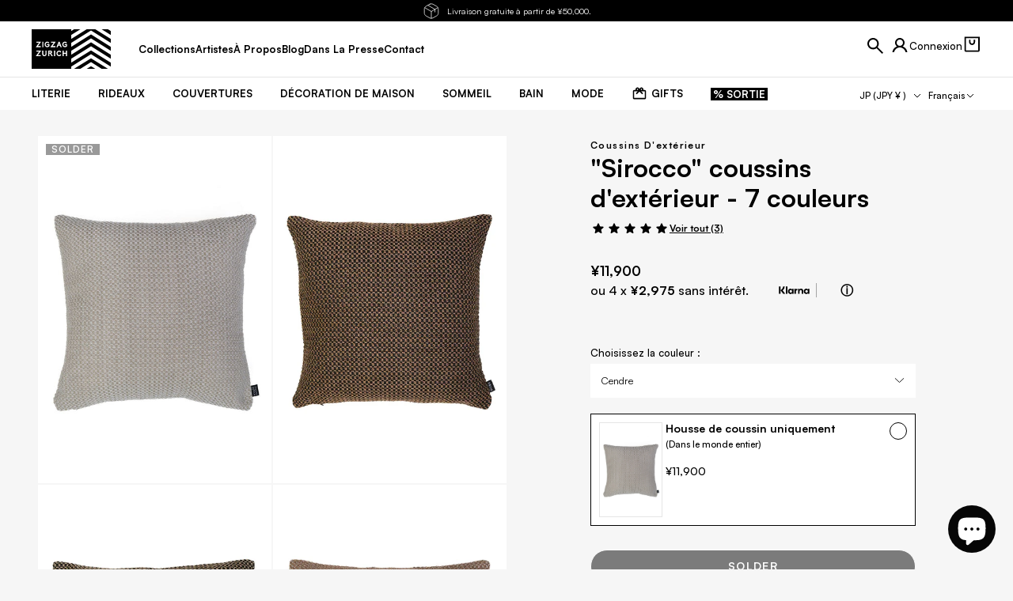

--- FILE ---
content_type: text/html; charset=utf-8
request_url: https://zigzagzurich.com/fr-jp/products/oreillers-exterieur-sirocco-en-7-couleurs
body_size: 102911
content:
<!doctype html>

<html class="no-js" lang="fr-JP">
  <head>
    <!-- Google Tag Manager -->
    <script>
      (function (w, d, s, l, i) {
        w[l] = w[l] || [];
        w[l].push({ 'gtm.start': new Date().getTime(), event: 'gtm.js' });
        var f = d.getElementsByTagName(s)[0],
          j = d.createElement(s),
          dl = l != 'dataLayer' ? '&l=' + l : '';
        j.async = true;
        j.src = 'https://www.googletagmanager.com/gtm.js?id=' + i + dl;
        f.parentNode.insertBefore(j, f);
      })(window, document, 'script', 'dataLayer', 'GTM-WWKW9RD');
    </script>
    <!-- End Google Tag Manager -->
    <!-- Hotjar Tracking Code for Zigzagzurich.com -->
    <script>
      (function (h, o, t, j, a, r) {
        h.hj =
          h.hj ||
          function () {
            (h.hj.q = h.hj.q || []).push(arguments);
          };
        h._hjSettings = { hjid: 3319842, hjsv: 6 };
        a = o.getElementsByTagName('head')[0];
        r = o.createElement('script');
        r.async = 1;
        r.src = t + h._hjSettings.hjid + j + h._hjSettings.hjsv;
        a.appendChild(r);
      })(window, document, 'https://static.hotjar.com/c/hotjar-', '.js?sv=');
    </script>
    <meta charset="utf-8">
    <meta http-equiv="X-UA-Compatible" content="IE=edge,chrome=1">
    <meta
      name="viewport"
      content="width=device-width, initial-scale=1.0, height=device-height, minimum-scale=1.0, maximum-scale=5.0"
    >
    
    <meta name="theme-color" content="#ffffff">
    <meta name="format-detection" content="telephone=no">
    <meta name="format-detection" content="date=no">
    <meta name="format-detection" content="address=no">
    <link rel="canonical" href="https://zigzagzurich.com/fr-jp/products/oreillers-exterieur-sirocco-en-7-couleurs">
    <link rel="preconnect" href="https://cdn.shopify.com" crossorigin><link rel="icon" type="image/png" href="//zigzagzurich.com/cdn/shop/files/favicon-32x32_96x_4fa5e35f-1579-477f-8f50-035c30db1812.webp?crop=center&height=32&v=1675858203&width=32">
<link rel="preload" href="//zigzagzurich.com/cdn/shop/t/189/assets/LilGrotesk-Bold.woff2?v=123584613651164726141744789926" as="font" type="font/woff2" crossorigin>
<link rel="preload" href="//zigzagzurich.com/cdn/shop/t/189/assets/LilGrotesk-Regular.woff2?v=113048900849081961931744789927" as="font" type="font/woff2" crossorigin>
<link rel="preload" href="//zigzagzurich.com/cdn/shop/t/189/assets/Satoshi.woff2?v=82862037617480312641746379885" as="font" type="font/woff2" crossorigin>

<style>
    @font-face {
    font-family: 'LilGrotesk-Bold';
    font-style: normal;
    font-weight: 700;
    font-display: swap;
    src: url('//zigzagzurich.com/cdn/shop/t/189/assets/LilGrotesk-Bold.woff2?v=123584613651164726141744789926') format('woff2');
    unicode-range: U+0000-00FF, U+0131, U+0152-0153, U+02BB-02BC, U+02C6, U+02DA, U+02DC, U+2000-206F, U+2074, U+20AC, U+2122, U+2191, U+2193, U+2212, U+2215, U+FEFF, U+FFFD;
  }

    @font-face {
    font-family: 'LilGrotesk-Regular';
    font-style: normal;
    font-weight: 400;
    font-display: swap;
    src: url('//zigzagzurich.com/cdn/shop/t/189/assets/LilGrotesk-Regular.woff2?v=113048900849081961931744789927') format('woff2');
    unicode-range: U+0000-00FF, U+0131, U+0152-0153, U+02BB-02BC, U+02C6, U+02DA, U+02DC, U+2000-206F, U+2074, U+20AC, U+2122, U+2191, U+2193, U+2212, U+2215, U+FEFF, U+FFFD;
  }

    @font-face {
    font-family: 'Satoshi';
    font-style: normal;
    font-weight: 300 900;
    font-display: swap;
    src: url('//zigzagzurich.com/cdn/shop/t/189/assets/Satoshi.woff2?v=82862037617480312641746379885') format('woff2');
    unicode-range: U+0000-00FF, U+0131, U+0152-0153, U+02BB-02BC, U+02C6, U+02DA, U+02DC, U+2000-206F, U+2074, U+20AC, U+2122, U+2191, U+2193, U+2212, U+2215, U+FEFF, U+FFFD;
  }
</style>

    
    

    <title>
      Coussins d&#39;extérieur &quot;Sirocco&quot; en 7 couleurs – ZigZagZurich
</title>

    
      <meta name="description" content="Réinvente ta terrasse avec les coussins d&#39;extérieur Sirocco de ZigZagZurich ! 7 couleurs apaisantes et un motif damier pour un style chic et harmonieux.">
    

    <link rel="canonical" href="https://zigzagzurich.com/fr-jp/products/oreillers-exterieur-sirocco-en-7-couleurs">
    

    <meta property='og:type' content='product'>
  <meta property='og:title' content='&quot;Sirocco&quot; coussins d&#39;extérieur - 7 couleurs'>

  
    <meta property='og:image' content='http://zigzagzurich.com/cdn/shop/files/Sirocco-Outdoor-Pillows-7-Colors-ZigZagZurich.jpg?v=1724090474&width=1024'>
    <meta property='og:image:secure_url' content='https://zigzagzurich.com/cdn/shop/files/Sirocco-Outdoor-Pillows-7-Colors-ZigZagZurich.jpg?v=1724090474&width=1024'>
    <meta property='og:image:width' content='1024'>
    <meta property='og:image:height' content='1024'>
  
    <meta property='og:image' content='http://zigzagzurich.com/cdn/shop/files/Sirocco-Outdoor-Pillows-7-Colors-ZigZagZurich-2.jpg?v=1724090476&width=1024'>
    <meta property='og:image:secure_url' content='https://zigzagzurich.com/cdn/shop/files/Sirocco-Outdoor-Pillows-7-Colors-ZigZagZurich-2.jpg?v=1724090476&width=1024'>
    <meta property='og:image:width' content='1024'>
    <meta property='og:image:height' content='1024'>
  
    <meta property='og:image' content='http://zigzagzurich.com/cdn/shop/files/Sirocco-Outdoor-Pillows-7-Colors-ZigZagZurich-3.jpg?v=1724090479&width=1024'>
    <meta property='og:image:secure_url' content='https://zigzagzurich.com/cdn/shop/files/Sirocco-Outdoor-Pillows-7-Colors-ZigZagZurich-3.jpg?v=1724090479&width=1024'>
    <meta property='og:image:width' content='1024'>
    <meta property='og:image:height' content='1024'>
  

  <meta property='product:price:amount' content='11,900'>
  <meta property='product:price:currency' content='JPY'>
  <meta property='product:availability' content='out of stock'><meta property='og:description' content='Réinvente ta terrasse avec les coussins d&#39;extérieur Sirocco de ZigZagZurich ! 7 couleurs apaisantes et un motif damier pour un style chic et harmonieux.'><meta property='og:url' content='https://zigzagzurich.com/fr-jp/products/oreillers-exterieur-sirocco-en-7-couleurs'>
<meta property='og:site_name' content='ZigZagZurich'><meta name='twitter:card' content='summary'><meta name='twitter:title' content='&quot;Sirocco&quot; coussins d&#39;extérieur - 7 couleurs'>
  <meta name='twitter:description' content='&quot;Sirocco&quot; coussins d&#39;extérieur - 7 couleurs Nos oreillers d&#39;extérieur &quot;Solano&quot;, &quot;Levante&quot; et &quot;Sirocco&quot; portent le nom des vents méditerranéens et apportent une texture excitante à tout espace extérieur.&amp;nbsp;Nos nouveaux coussins d&#39;extérieur sont soigneusement coordonnés au niveau des couleurs, offrant des possibilités infinies de mélange et d&#39;assortiment pour créer&amp;nbsp;ton oasis extérieure parfaite. Alors que son motif en damier distinctif rappelle les courants d&#39;air chauffés, &quot;Sirocco&quot; apporte également beaucoup de calme à toute aventure en plein air avec son motif uniforme et ses 7 couleurs neutres. 100% Polypropylène Extérieur Fermeture éclair 45x45cm / 17&quot; x 17&quot; - insert non inclus Lavage en machine à froid, ne pas sécher au sèche-linge, nettoyage à sec Fait à la main avec amour en Italie Solidité des couleurs à la lumière - 7 Solidité des couleurs au frottement - 4 Solidité des couleurs à l&#39;eau -'>
  <meta
    name='twitter:image'
    content='https://zigzagzurich.com/cdn/shop/files/Sirocco-Outdoor-Pillows-7-Colors-ZigZagZurich.jpg?crop=center&height=600&v=1724090474&width=600'
  >
    <script type='application/ld+json'>
    {
      "@context": "http://schema.org",
      "@type": "Product",
    "offers": [{
          "@type": "Offer",
          "name": "Cendre \/ 45x45 \/ 17\" x 17\"",
          "availability":"https://schema.org/InStock",
          "price": 11900.0,
          "priceCurrency": "JPY",
          "priceValidUntil": "2026-01-28","sku": "Z24794","url": "/fr-jp/products/oreillers-exterieur-sirocco-en-7-couleurs/fr-jp/products/oreillers-exterieur-sirocco-en-7-couleurs?variant=40062973378644"
        },{
          "@type": "Offer",
          "name": "Corail noir \/ 45x45 \/ 17\" x 17\"",
          "availability":"https://schema.org/InStock",
          "price": 11900.0,
          "priceCurrency": "JPY",
          "priceValidUntil": "2026-01-28","sku": "Z24795","url": "/fr-jp/products/oreillers-exterieur-sirocco-en-7-couleurs/fr-jp/products/oreillers-exterieur-sirocco-en-7-couleurs?variant=40062973411412"
        },{
          "@type": "Offer",
          "name": "Tabac noir \/ 45x45 \/ 17\" x 17\"",
          "availability":"https://schema.org/InStock",
          "price": 11900.0,
          "priceCurrency": "JPY",
          "priceValidUntil": "2026-01-28","sku": "Z24796","url": "/fr-jp/products/oreillers-exterieur-sirocco-en-7-couleurs/fr-jp/products/oreillers-exterieur-sirocco-en-7-couleurs?variant=40062973444180"
        },{
          "@type": "Offer",
          "name": "Corail \/ 45x45 \/ 17\" x 17\"",
          "availability":"https://schema.org/InStock",
          "price": 11900.0,
          "priceCurrency": "JPY",
          "priceValidUntil": "2026-01-28","sku": "Z24797","url": "/fr-jp/products/oreillers-exterieur-sirocco-en-7-couleurs/fr-jp/products/oreillers-exterieur-sirocco-en-7-couleurs?variant=40062973476948"
        },{
          "@type": "Offer",
          "name": "Forêt \/ 45x45 \/ 17\" x 17\"",
          "availability":"https://schema.org/InStock",
          "price": 11900.0,
          "priceCurrency": "JPY",
          "priceValidUntil": "2026-01-28","sku": "Z24798","url": "/fr-jp/products/oreillers-exterieur-sirocco-en-7-couleurs/fr-jp/products/oreillers-exterieur-sirocco-en-7-couleurs?variant=40062973509716"
        },{
          "@type": "Offer",
          "name": "Ivoire \/ 45x45 \/ 17\" x 17\"",
          "availability":"https://schema.org/InStock",
          "price": 11900.0,
          "priceCurrency": "JPY",
          "priceValidUntil": "2026-01-28","sku": "Z24799","url": "/fr-jp/products/oreillers-exterieur-sirocco-en-7-couleurs/fr-jp/products/oreillers-exterieur-sirocco-en-7-couleurs?variant=40062973542484"
        },{
          "@type": "Offer",
          "name": "Tabac \/ 45x45 \/ 17\" x 17\"",
          "availability":"https://schema.org/InStock",
          "price": 11900.0,
          "priceCurrency": "JPY",
          "priceValidUntil": "2026-01-28","sku": "Z24800","url": "/fr-jp/products/oreillers-exterieur-sirocco-en-7-couleurs/fr-jp/products/oreillers-exterieur-sirocco-en-7-couleurs?variant=40062973575252"
        }],"gtin13": "4081145310939",
      "productId": "4081145310939","brand": {
      "name": "ZigZagZurich"
    },
    "name": "\"Sirocco\" coussins d'extérieur - 7 couleurs",
    "description": "\"Sirocco\" coussins d'extérieur - 7 couleurs\nNos oreillers d'extérieur \"Solano\", \"Levante\" et \"Sirocco\" portent le nom des vents méditerranéens et apportent une texture excitante à tout espace extérieur.\u0026nbsp;Nos nouveaux coussins d'extérieur sont soigneusement coordonnés au niveau des couleurs, offrant des possibilités infinies de mélange et d'assortiment pour créer\u0026nbsp;ton oasis extérieure parfaite.\nAlors que son motif en damier distinctif rappelle les courants d'air chauffés, \"Sirocco\" apporte également beaucoup de calme à toute aventure en plein air avec son motif uniforme et ses 7 couleurs neutres.\n100% Polypropylène Extérieur\nFermeture éclair\n45x45cm \/ 17\" x 17\" - insert non inclus\n Lavage en machine à froid, ne pas sécher au sèche-linge, nettoyage à sec\nFait à la main avec amour en Italie\nSolidité des couleurs à la lumière - 7 Solidité des couleurs au frottement - 4 Solidité des couleurs à l'eau - 4",
    "category": "Coussins d'extérieur",
    "url": "/fr-jp/products/oreillers-exterieur-sirocco-en-7-couleurs/fr-jp/products/oreillers-exterieur-sirocco-en-7-couleurs",
    "sku": "Z24794",
    "image": {
      "@type": "ImageObject",
      "url": "https://zigzagzurich.com/cdn/shop/files/Sirocco-Outdoor-Pillows-7-Colors-ZigZagZurich.jpg?v=1724090474&width=1024",
      "image": "https://zigzagzurich.com/cdn/shop/files/Sirocco-Outdoor-Pillows-7-Colors-ZigZagZurich.jpg?v=1724090474&width=1024",
      "name": "Outdoor Pillows \"Sirocco\" in 7 Colors",
      "width": "1024",
      "height": "1024"
    }
    }
  </script><script type='application/ld+json'>
    {
      "@context": "http://schema.org",
      "@type": "BreadcrumbList",
  "itemListElement": [{
      "@type": "ListItem",
      "position": 1,
      "name": "Translation missing: fr.general.breadcrumb.homepage",
      "item": "https://zigzagzurich.com"
    },{
          "@type": "ListItem",
          "position": 2,
          "name": "\"Sirocco\" coussins d'extérieur - 7 couleurs",
          "item": "https://zigzagzurich.com/fr-jp/products/oreillers-exterieur-sirocco-en-7-couleurs"
        }]
    }
  </script><script type='application/ld+json'>
    {
      "@context": "http://schema.org",
      "@type" : "Organization",
  "name" : "ZigZagZurich",
  "url" : "https://zigzagzurich.com",
  "potentialAction": {
    "@type": "SearchAction",
    "target": "/fr-jp/search?q={search_term}",
    "query-input": "required name=search_term"
  }
    }
  </script>

    

<style data-shopify>
  @font-face {
  font-family: Montserrat;
  font-weight: 400;
  font-style: normal;
  font-display: swap;
  src: url("//zigzagzurich.com/cdn/fonts/montserrat/montserrat_n4.81949fa0ac9fd2021e16436151e8eaa539321637.woff2") format("woff2"),
       url("//zigzagzurich.com/cdn/fonts/montserrat/montserrat_n4.a6c632ca7b62da89c3594789ba828388aac693fe.woff") format("woff");
}

  @font-face {
  font-family: Montserrat;
  font-weight: 700;
  font-style: normal;
  font-display: swap;
  src: url("//zigzagzurich.com/cdn/fonts/montserrat/montserrat_n7.3c434e22befd5c18a6b4afadb1e3d77c128c7939.woff2") format("woff2"),
       url("//zigzagzurich.com/cdn/fonts/montserrat/montserrat_n7.5d9fa6e2cae713c8fb539a9876489d86207fe957.woff") format("woff");
}

  @font-face {
  font-family: Montserrat;
  font-weight: 400;
  font-style: italic;
  font-display: swap;
  src: url("//zigzagzurich.com/cdn/fonts/montserrat/montserrat_i4.5a4ea298b4789e064f62a29aafc18d41f09ae59b.woff2") format("woff2"),
       url("//zigzagzurich.com/cdn/fonts/montserrat/montserrat_i4.072b5869c5e0ed5b9d2021e4c2af132e16681ad2.woff") format("woff");
}

  @font-face {
  font-family: Montserrat;
  font-weight: 700;
  font-style: italic;
  font-display: swap;
  src: url("//zigzagzurich.com/cdn/fonts/montserrat/montserrat_i7.a0d4a463df4f146567d871890ffb3c80408e7732.woff2") format("woff2"),
       url("//zigzagzurich.com/cdn/fonts/montserrat/montserrat_i7.f6ec9f2a0681acc6f8152c40921d2a4d2e1a2c78.woff") format("woff");
}

  

  :root {
      --font-body-family: Satoshi;
      --font-body-style: normal;
      --font-body-weight: 400;
      --font-body-weight-bold: 700;

      --font-body-scale: 1.0;
      --font-heading-scale: 0.0;

      --h1-global-font-size-mobile: 2.5rem;
      --h1-global-line-height-mobile: 2.6875rem;
      --h1-global-font-size-desktop: 1.875rem;
      --h1-global-line-height-desktop: 2.125rem;

      --h2-global-font-size-mobile: 1.875rem;
      --h2-global-line-height-mobile: 2.0rem;
      --h2-global-font-size-desktop: 1.875rem;
      --h2-global-line-height-desktop: 2.0rem;

      --h3-global-font-size-mobile: 0.75rem;
      --h3-global-line-height-mobile: 0.875rem;
      --h3-global-font-size-desktop: 1.125rem;
      --h3-global-line-height-desktop: 1.25rem;

      --h4-global-font-size-mobile: 0.875rem;
      --h4-global-line-height-mobile: 1.0rem;
      --h4-global-font-size-desktop: 0.875rem;
      --h4-global-line-height-desktop: 1.0rem;

      --primary-color: #000000;
      --secondary-color: #efefef;
      --tertiary-color: #6a6a6a;
      --quaternary-color: ;

      --header-dark-text-color: #ffffff;
      --header-dark-background-color: #000000;
      --header-light-text-color: #000000;
      --header-light-background-color: #ffffff;

      --default-section-vertical-padding-mob: 0px;
      --default-section-vertical-padding-desktop: 0px;
      --default-section-vertical-margin-mob: 0px;
      --default-section-vertical-margin-desktop: px;

      --default-container-mobile: 16px;
      --default-container-tablet: 24px;
      --default-container-desktop: 24px;
      --default-container-desktop-max-width: 137rem;

      --default-container-small-mobile: 24px;
      --default-container-small-tablet: 48px;
      --default-container-small-desktop: 48px;
      --default-container-small-desktop-max-width: 137.5rem;

      --primary-button-color: #ffffff;
      --primary-button-background: #111316;
      --secondary-button-color: #fff;
      --secondary-button-background: #8e8e8e;
      --rounded-button-radius: 0px;
      --transparent-button-color: #ffffff;
      --transparent-button-border-color: #fff;

    /* Cursors */
    --cursor-zoom-in-svg    : url(//cdn.shopify.com/s/files/1/0780/3203/t/116/assets/cursor-zoom-in.svg?v=170532930330058140181666775404);
    --cursor-zoom-in-2x-svg : url(//cdn.shopify.com/s/files/1/0780/3203/t/116/assets/cursor-zoom-in-2x.svg?v=56685658183649387561666775404);
  }
</style>


    <script>window.performance && window.performance.mark && window.performance.mark('shopify.content_for_header.start');</script><meta name="robots" content="noindex,nofollow">
<meta name="google-site-verification" content="bLd5N7NVU9grDsCxzZe18othJ0RrW5f1wEzLqA3uBds">
<meta name="facebook-domain-verification" content="8jerl91382a2i6yyospf43olee607t">
<meta id="shopify-digital-wallet" name="shopify-digital-wallet" content="/7803203/digital_wallets/dialog">
<meta name="shopify-checkout-api-token" content="19a130f0a7b7709834d2bbb201b18afd">
<meta id="in-context-paypal-metadata" data-shop-id="7803203" data-venmo-supported="false" data-environment="production" data-locale="fr_FR" data-paypal-v4="true" data-currency="JPY">
<link rel="alternate" hreflang="x-default" href="https://zigzagzurich.com/products/outdoor-pillows-sirocco-in-7-colors">
<link rel="alternate" hreflang="en-GB" href="https://zigzagzurich.co.uk/products/outdoor-pillows-sirocco-in-7-colors">
<link rel="alternate" hreflang="de-GB" href="https://zigzagzurich.co.uk/de/products/outdoor-kissen-sirocco-7-farben">
<link rel="alternate" hreflang="fr-GB" href="https://zigzagzurich.co.uk/fr/products/oreillers-exterieur-sirocco-en-7-couleurs">
<link rel="alternate" hreflang="en-US" href="https://zigzagzurich.com/en-us/products/outdoor-pillows-sirocco-in-7-colors">
<link rel="alternate" hreflang="de-US" href="https://zigzagzurich.com/de-us/products/outdoor-kissen-sirocco-7-farben">
<link rel="alternate" hreflang="fr-US" href="https://zigzagzurich.com/fr-us/products/oreillers-exterieur-sirocco-en-7-couleurs">
<link rel="alternate" hreflang="en-AT" href="https://zigzagzurich.com/en-eu/products/outdoor-pillows-sirocco-in-7-colors">
<link rel="alternate" hreflang="de-AT" href="https://zigzagzurich.com/de-eu/products/outdoor-kissen-sirocco-7-farben">
<link rel="alternate" hreflang="fr-AT" href="https://zigzagzurich.com/fr-eu/products/oreillers-exterieur-sirocco-en-7-couleurs">
<link rel="alternate" hreflang="en-BE" href="https://zigzagzurich.com/en-eu/products/outdoor-pillows-sirocco-in-7-colors">
<link rel="alternate" hreflang="de-BE" href="https://zigzagzurich.com/de-eu/products/outdoor-kissen-sirocco-7-farben">
<link rel="alternate" hreflang="fr-BE" href="https://zigzagzurich.com/fr-eu/products/oreillers-exterieur-sirocco-en-7-couleurs">
<link rel="alternate" hreflang="en-BG" href="https://zigzagzurich.com/en-eu/products/outdoor-pillows-sirocco-in-7-colors">
<link rel="alternate" hreflang="de-BG" href="https://zigzagzurich.com/de-eu/products/outdoor-kissen-sirocco-7-farben">
<link rel="alternate" hreflang="fr-BG" href="https://zigzagzurich.com/fr-eu/products/oreillers-exterieur-sirocco-en-7-couleurs">
<link rel="alternate" hreflang="en-CY" href="https://zigzagzurich.com/en-eu/products/outdoor-pillows-sirocco-in-7-colors">
<link rel="alternate" hreflang="de-CY" href="https://zigzagzurich.com/de-eu/products/outdoor-kissen-sirocco-7-farben">
<link rel="alternate" hreflang="fr-CY" href="https://zigzagzurich.com/fr-eu/products/oreillers-exterieur-sirocco-en-7-couleurs">
<link rel="alternate" hreflang="en-CZ" href="https://zigzagzurich.com/en-eu/products/outdoor-pillows-sirocco-in-7-colors">
<link rel="alternate" hreflang="de-CZ" href="https://zigzagzurich.com/de-eu/products/outdoor-kissen-sirocco-7-farben">
<link rel="alternate" hreflang="fr-CZ" href="https://zigzagzurich.com/fr-eu/products/oreillers-exterieur-sirocco-en-7-couleurs">
<link rel="alternate" hreflang="en-DE" href="https://zigzagzurich.com/en-eu/products/outdoor-pillows-sirocco-in-7-colors">
<link rel="alternate" hreflang="de-DE" href="https://zigzagzurich.com/de-eu/products/outdoor-kissen-sirocco-7-farben">
<link rel="alternate" hreflang="fr-DE" href="https://zigzagzurich.com/fr-eu/products/oreillers-exterieur-sirocco-en-7-couleurs">
<link rel="alternate" hreflang="en-DK" href="https://zigzagzurich.com/en-eu/products/outdoor-pillows-sirocco-in-7-colors">
<link rel="alternate" hreflang="de-DK" href="https://zigzagzurich.com/de-eu/products/outdoor-kissen-sirocco-7-farben">
<link rel="alternate" hreflang="fr-DK" href="https://zigzagzurich.com/fr-eu/products/oreillers-exterieur-sirocco-en-7-couleurs">
<link rel="alternate" hreflang="en-EE" href="https://zigzagzurich.com/en-eu/products/outdoor-pillows-sirocco-in-7-colors">
<link rel="alternate" hreflang="de-EE" href="https://zigzagzurich.com/de-eu/products/outdoor-kissen-sirocco-7-farben">
<link rel="alternate" hreflang="fr-EE" href="https://zigzagzurich.com/fr-eu/products/oreillers-exterieur-sirocco-en-7-couleurs">
<link rel="alternate" hreflang="en-ES" href="https://zigzagzurich.com/en-eu/products/outdoor-pillows-sirocco-in-7-colors">
<link rel="alternate" hreflang="de-ES" href="https://zigzagzurich.com/de-eu/products/outdoor-kissen-sirocco-7-farben">
<link rel="alternate" hreflang="fr-ES" href="https://zigzagzurich.com/fr-eu/products/oreillers-exterieur-sirocco-en-7-couleurs">
<link rel="alternate" hreflang="en-FI" href="https://zigzagzurich.com/en-eu/products/outdoor-pillows-sirocco-in-7-colors">
<link rel="alternate" hreflang="de-FI" href="https://zigzagzurich.com/de-eu/products/outdoor-kissen-sirocco-7-farben">
<link rel="alternate" hreflang="fr-FI" href="https://zigzagzurich.com/fr-eu/products/oreillers-exterieur-sirocco-en-7-couleurs">
<link rel="alternate" hreflang="en-FR" href="https://zigzagzurich.com/en-eu/products/outdoor-pillows-sirocco-in-7-colors">
<link rel="alternate" hreflang="de-FR" href="https://zigzagzurich.com/de-eu/products/outdoor-kissen-sirocco-7-farben">
<link rel="alternate" hreflang="fr-FR" href="https://zigzagzurich.com/fr-eu/products/oreillers-exterieur-sirocco-en-7-couleurs">
<link rel="alternate" hreflang="en-GR" href="https://zigzagzurich.com/en-eu/products/outdoor-pillows-sirocco-in-7-colors">
<link rel="alternate" hreflang="de-GR" href="https://zigzagzurich.com/de-eu/products/outdoor-kissen-sirocco-7-farben">
<link rel="alternate" hreflang="fr-GR" href="https://zigzagzurich.com/fr-eu/products/oreillers-exterieur-sirocco-en-7-couleurs">
<link rel="alternate" hreflang="en-HR" href="https://zigzagzurich.com/en-eu/products/outdoor-pillows-sirocco-in-7-colors">
<link rel="alternate" hreflang="de-HR" href="https://zigzagzurich.com/de-eu/products/outdoor-kissen-sirocco-7-farben">
<link rel="alternate" hreflang="fr-HR" href="https://zigzagzurich.com/fr-eu/products/oreillers-exterieur-sirocco-en-7-couleurs">
<link rel="alternate" hreflang="en-HU" href="https://zigzagzurich.com/en-eu/products/outdoor-pillows-sirocco-in-7-colors">
<link rel="alternate" hreflang="de-HU" href="https://zigzagzurich.com/de-eu/products/outdoor-kissen-sirocco-7-farben">
<link rel="alternate" hreflang="fr-HU" href="https://zigzagzurich.com/fr-eu/products/oreillers-exterieur-sirocco-en-7-couleurs">
<link rel="alternate" hreflang="en-IE" href="https://zigzagzurich.com/en-eu/products/outdoor-pillows-sirocco-in-7-colors">
<link rel="alternate" hreflang="de-IE" href="https://zigzagzurich.com/de-eu/products/outdoor-kissen-sirocco-7-farben">
<link rel="alternate" hreflang="fr-IE" href="https://zigzagzurich.com/fr-eu/products/oreillers-exterieur-sirocco-en-7-couleurs">
<link rel="alternate" hreflang="en-IT" href="https://zigzagzurich.com/en-eu/products/outdoor-pillows-sirocco-in-7-colors">
<link rel="alternate" hreflang="de-IT" href="https://zigzagzurich.com/de-eu/products/outdoor-kissen-sirocco-7-farben">
<link rel="alternate" hreflang="fr-IT" href="https://zigzagzurich.com/fr-eu/products/oreillers-exterieur-sirocco-en-7-couleurs">
<link rel="alternate" hreflang="en-LT" href="https://zigzagzurich.com/en-eu/products/outdoor-pillows-sirocco-in-7-colors">
<link rel="alternate" hreflang="de-LT" href="https://zigzagzurich.com/de-eu/products/outdoor-kissen-sirocco-7-farben">
<link rel="alternate" hreflang="fr-LT" href="https://zigzagzurich.com/fr-eu/products/oreillers-exterieur-sirocco-en-7-couleurs">
<link rel="alternate" hreflang="en-LU" href="https://zigzagzurich.com/en-eu/products/outdoor-pillows-sirocco-in-7-colors">
<link rel="alternate" hreflang="de-LU" href="https://zigzagzurich.com/de-eu/products/outdoor-kissen-sirocco-7-farben">
<link rel="alternate" hreflang="fr-LU" href="https://zigzagzurich.com/fr-eu/products/oreillers-exterieur-sirocco-en-7-couleurs">
<link rel="alternate" hreflang="en-LV" href="https://zigzagzurich.com/en-eu/products/outdoor-pillows-sirocco-in-7-colors">
<link rel="alternate" hreflang="de-LV" href="https://zigzagzurich.com/de-eu/products/outdoor-kissen-sirocco-7-farben">
<link rel="alternate" hreflang="fr-LV" href="https://zigzagzurich.com/fr-eu/products/oreillers-exterieur-sirocco-en-7-couleurs">
<link rel="alternate" hreflang="en-MT" href="https://zigzagzurich.com/en-eu/products/outdoor-pillows-sirocco-in-7-colors">
<link rel="alternate" hreflang="de-MT" href="https://zigzagzurich.com/de-eu/products/outdoor-kissen-sirocco-7-farben">
<link rel="alternate" hreflang="fr-MT" href="https://zigzagzurich.com/fr-eu/products/oreillers-exterieur-sirocco-en-7-couleurs">
<link rel="alternate" hreflang="en-NL" href="https://zigzagzurich.com/en-eu/products/outdoor-pillows-sirocco-in-7-colors">
<link rel="alternate" hreflang="de-NL" href="https://zigzagzurich.com/de-eu/products/outdoor-kissen-sirocco-7-farben">
<link rel="alternate" hreflang="fr-NL" href="https://zigzagzurich.com/fr-eu/products/oreillers-exterieur-sirocco-en-7-couleurs">
<link rel="alternate" hreflang="en-PL" href="https://zigzagzurich.com/en-eu/products/outdoor-pillows-sirocco-in-7-colors">
<link rel="alternate" hreflang="de-PL" href="https://zigzagzurich.com/de-eu/products/outdoor-kissen-sirocco-7-farben">
<link rel="alternate" hreflang="fr-PL" href="https://zigzagzurich.com/fr-eu/products/oreillers-exterieur-sirocco-en-7-couleurs">
<link rel="alternate" hreflang="en-PT" href="https://zigzagzurich.com/en-eu/products/outdoor-pillows-sirocco-in-7-colors">
<link rel="alternate" hreflang="de-PT" href="https://zigzagzurich.com/de-eu/products/outdoor-kissen-sirocco-7-farben">
<link rel="alternate" hreflang="fr-PT" href="https://zigzagzurich.com/fr-eu/products/oreillers-exterieur-sirocco-en-7-couleurs">
<link rel="alternate" hreflang="en-RO" href="https://zigzagzurich.com/en-eu/products/outdoor-pillows-sirocco-in-7-colors">
<link rel="alternate" hreflang="de-RO" href="https://zigzagzurich.com/de-eu/products/outdoor-kissen-sirocco-7-farben">
<link rel="alternate" hreflang="fr-RO" href="https://zigzagzurich.com/fr-eu/products/oreillers-exterieur-sirocco-en-7-couleurs">
<link rel="alternate" hreflang="en-SI" href="https://zigzagzurich.com/en-eu/products/outdoor-pillows-sirocco-in-7-colors">
<link rel="alternate" hreflang="de-SI" href="https://zigzagzurich.com/de-eu/products/outdoor-kissen-sirocco-7-farben">
<link rel="alternate" hreflang="fr-SI" href="https://zigzagzurich.com/fr-eu/products/oreillers-exterieur-sirocco-en-7-couleurs">
<link rel="alternate" hreflang="en-SK" href="https://zigzagzurich.com/en-eu/products/outdoor-pillows-sirocco-in-7-colors">
<link rel="alternate" hreflang="de-SK" href="https://zigzagzurich.com/de-eu/products/outdoor-kissen-sirocco-7-farben">
<link rel="alternate" hreflang="fr-SK" href="https://zigzagzurich.com/fr-eu/products/oreillers-exterieur-sirocco-en-7-couleurs">
<link rel="alternate" hreflang="en-AU" href="https://zigzagzurich.com/en-au/products/outdoor-pillows-sirocco-in-7-colors">
<link rel="alternate" hreflang="de-AU" href="https://zigzagzurich.com/de-au/products/outdoor-kissen-sirocco-7-farben">
<link rel="alternate" hreflang="fr-AU" href="https://zigzagzurich.com/fr-au/products/oreillers-exterieur-sirocco-en-7-couleurs">
<link rel="alternate" hreflang="en-CA" href="https://zigzagzurich.com/en-ca/products/outdoor-pillows-sirocco-in-7-colors">
<link rel="alternate" hreflang="de-CA" href="https://zigzagzurich.com/de-ca/products/outdoor-kissen-sirocco-7-farben">
<link rel="alternate" hreflang="fr-CA" href="https://zigzagzurich.com/fr-ca/products/oreillers-exterieur-sirocco-en-7-couleurs">
<link rel="alternate" hreflang="en-JP" href="https://zigzagzurich.com/en-jp/products/outdoor-pillows-sirocco-in-7-colors">
<link rel="alternate" hreflang="de-JP" href="https://zigzagzurich.com/de-jp/products/outdoor-kissen-sirocco-7-farben">
<link rel="alternate" hreflang="fr-JP" href="https://zigzagzurich.com/fr-jp/products/oreillers-exterieur-sirocco-en-7-couleurs">
<link rel="alternate" hreflang="en-LI" href="https://zigzagzurich.com/en-li/products/outdoor-pillows-sirocco-in-7-colors">
<link rel="alternate" hreflang="en-CH" href="https://zigzagzurich.com/products/outdoor-pillows-sirocco-in-7-colors">
<link rel="alternate" hreflang="de-CH" href="https://zigzagzurich.com/de/products/outdoor-kissen-sirocco-7-farben">
<link rel="alternate" hreflang="fr-CH" href="https://zigzagzurich.com/fr/products/oreillers-exterieur-sirocco-en-7-couleurs">
<link rel="alternate" type="application/json+oembed" href="https://zigzagzurich.com/fr-jp/products/oreillers-exterieur-sirocco-en-7-couleurs.oembed">
<script async="async" src="/checkouts/internal/preloads.js?locale=fr-JP"></script>
<link rel="preconnect" href="https://shop.app" crossorigin="anonymous">
<script async="async" src="https://shop.app/checkouts/internal/preloads.js?locale=fr-JP&shop_id=7803203" crossorigin="anonymous"></script>
<script id="apple-pay-shop-capabilities" type="application/json">{"shopId":7803203,"countryCode":"CH","currencyCode":"JPY","merchantCapabilities":["supports3DS"],"merchantId":"gid:\/\/shopify\/Shop\/7803203","merchantName":"ZigZagZurich","requiredBillingContactFields":["postalAddress","email","phone"],"requiredShippingContactFields":["postalAddress","email","phone"],"shippingType":"shipping","supportedNetworks":["visa","masterCard","amex"],"total":{"type":"pending","label":"ZigZagZurich","amount":"1.00"},"shopifyPaymentsEnabled":true,"supportsSubscriptions":true}</script>
<script id="shopify-features" type="application/json">{"accessToken":"19a130f0a7b7709834d2bbb201b18afd","betas":["rich-media-storefront-analytics"],"domain":"zigzagzurich.com","predictiveSearch":true,"shopId":7803203,"locale":"fr"}</script>
<script>var Shopify = Shopify || {};
Shopify.shop = "zigzagzurich.myshopify.com";
Shopify.locale = "fr";
Shopify.currency = {"active":"JPY","rate":"200.8788"};
Shopify.country = "JP";
Shopify.theme = {"name":"ZigZagZurich-theme\/main","id":133608767572,"schema_name":"SC Theme","schema_version":"1.0.0","theme_store_id":null,"role":"main"};
Shopify.theme.handle = "null";
Shopify.theme.style = {"id":null,"handle":null};
Shopify.cdnHost = "zigzagzurich.com/cdn";
Shopify.routes = Shopify.routes || {};
Shopify.routes.root = "/fr-jp/";</script>
<script type="module">!function(o){(o.Shopify=o.Shopify||{}).modules=!0}(window);</script>
<script>!function(o){function n(){var o=[];function n(){o.push(Array.prototype.slice.apply(arguments))}return n.q=o,n}var t=o.Shopify=o.Shopify||{};t.loadFeatures=n(),t.autoloadFeatures=n()}(window);</script>
<script>
  window.ShopifyPay = window.ShopifyPay || {};
  window.ShopifyPay.apiHost = "shop.app\/pay";
  window.ShopifyPay.redirectState = null;
</script>
<script id="shop-js-analytics" type="application/json">{"pageType":"product"}</script>
<script defer="defer" async type="module" src="//zigzagzurich.com/cdn/shopifycloud/shop-js/modules/v2/client.init-shop-cart-sync_XvpUV7qp.fr.esm.js"></script>
<script defer="defer" async type="module" src="//zigzagzurich.com/cdn/shopifycloud/shop-js/modules/v2/chunk.common_C2xzKNNs.esm.js"></script>
<script type="module">
  await import("//zigzagzurich.com/cdn/shopifycloud/shop-js/modules/v2/client.init-shop-cart-sync_XvpUV7qp.fr.esm.js");
await import("//zigzagzurich.com/cdn/shopifycloud/shop-js/modules/v2/chunk.common_C2xzKNNs.esm.js");

  window.Shopify.SignInWithShop?.initShopCartSync?.({"fedCMEnabled":true,"windoidEnabled":true});

</script>
<script>
  window.Shopify = window.Shopify || {};
  if (!window.Shopify.featureAssets) window.Shopify.featureAssets = {};
  window.Shopify.featureAssets['shop-js'] = {"shop-cart-sync":["modules/v2/client.shop-cart-sync_C66VAAYi.fr.esm.js","modules/v2/chunk.common_C2xzKNNs.esm.js"],"init-fed-cm":["modules/v2/client.init-fed-cm_By4eIqYa.fr.esm.js","modules/v2/chunk.common_C2xzKNNs.esm.js"],"shop-button":["modules/v2/client.shop-button_Bz0N9rYp.fr.esm.js","modules/v2/chunk.common_C2xzKNNs.esm.js"],"shop-cash-offers":["modules/v2/client.shop-cash-offers_B90ok608.fr.esm.js","modules/v2/chunk.common_C2xzKNNs.esm.js","modules/v2/chunk.modal_7MqWQJ87.esm.js"],"init-windoid":["modules/v2/client.init-windoid_CdJe_Ee3.fr.esm.js","modules/v2/chunk.common_C2xzKNNs.esm.js"],"shop-toast-manager":["modules/v2/client.shop-toast-manager_kCJHoUCw.fr.esm.js","modules/v2/chunk.common_C2xzKNNs.esm.js"],"init-shop-email-lookup-coordinator":["modules/v2/client.init-shop-email-lookup-coordinator_BPuRLqHy.fr.esm.js","modules/v2/chunk.common_C2xzKNNs.esm.js"],"init-shop-cart-sync":["modules/v2/client.init-shop-cart-sync_XvpUV7qp.fr.esm.js","modules/v2/chunk.common_C2xzKNNs.esm.js"],"avatar":["modules/v2/client.avatar_BTnouDA3.fr.esm.js"],"pay-button":["modules/v2/client.pay-button_CmFhG2BZ.fr.esm.js","modules/v2/chunk.common_C2xzKNNs.esm.js"],"init-customer-accounts":["modules/v2/client.init-customer-accounts_C5-IhKGM.fr.esm.js","modules/v2/client.shop-login-button_DrlPOW6Z.fr.esm.js","modules/v2/chunk.common_C2xzKNNs.esm.js","modules/v2/chunk.modal_7MqWQJ87.esm.js"],"init-shop-for-new-customer-accounts":["modules/v2/client.init-shop-for-new-customer-accounts_Cv1WqR1n.fr.esm.js","modules/v2/client.shop-login-button_DrlPOW6Z.fr.esm.js","modules/v2/chunk.common_C2xzKNNs.esm.js","modules/v2/chunk.modal_7MqWQJ87.esm.js"],"shop-login-button":["modules/v2/client.shop-login-button_DrlPOW6Z.fr.esm.js","modules/v2/chunk.common_C2xzKNNs.esm.js","modules/v2/chunk.modal_7MqWQJ87.esm.js"],"init-customer-accounts-sign-up":["modules/v2/client.init-customer-accounts-sign-up_Dqgdz3C3.fr.esm.js","modules/v2/client.shop-login-button_DrlPOW6Z.fr.esm.js","modules/v2/chunk.common_C2xzKNNs.esm.js","modules/v2/chunk.modal_7MqWQJ87.esm.js"],"shop-follow-button":["modules/v2/client.shop-follow-button_D7RRykwK.fr.esm.js","modules/v2/chunk.common_C2xzKNNs.esm.js","modules/v2/chunk.modal_7MqWQJ87.esm.js"],"checkout-modal":["modules/v2/client.checkout-modal_NILs_SXn.fr.esm.js","modules/v2/chunk.common_C2xzKNNs.esm.js","modules/v2/chunk.modal_7MqWQJ87.esm.js"],"lead-capture":["modules/v2/client.lead-capture_CSmE_fhP.fr.esm.js","modules/v2/chunk.common_C2xzKNNs.esm.js","modules/v2/chunk.modal_7MqWQJ87.esm.js"],"shop-login":["modules/v2/client.shop-login_CKcjyRl_.fr.esm.js","modules/v2/chunk.common_C2xzKNNs.esm.js","modules/v2/chunk.modal_7MqWQJ87.esm.js"],"payment-terms":["modules/v2/client.payment-terms_eoGasybT.fr.esm.js","modules/v2/chunk.common_C2xzKNNs.esm.js","modules/v2/chunk.modal_7MqWQJ87.esm.js"]};
</script>
<script>(function() {
  var isLoaded = false;
  function asyncLoad() {
    if (isLoaded) return;
    isLoaded = true;
    var urls = ["https:\/\/static.shareasale.com\/json\/shopify\/shareasale-tracking.js?sasmid=64178\u0026ssmtid=19038\u0026shop=zigzagzurich.myshopify.com","https:\/\/s3.eu-west-1.amazonaws.com\/production-klarna-il-shopify-osm\/7bec47374bc1cb6b6338dfd4d69e7bffd4f4b70b\/zigzagzurich.myshopify.com-1756298257360.js?shop=zigzagzurich.myshopify.com"];
    for (var i = 0; i < urls.length; i++) {
      var s = document.createElement('script');
      s.type = 'text/javascript';
      s.async = true;
      s.src = urls[i];
      var x = document.getElementsByTagName('script')[0];
      x.parentNode.insertBefore(s, x);
    }
  };
  if(window.attachEvent) {
    window.attachEvent('onload', asyncLoad);
  } else {
    window.addEventListener('load', asyncLoad, false);
  }
})();</script>
<script id="__st">var __st={"a":7803203,"offset":3600,"reqid":"d1dfd346-6426-42d2-a805-f730c4e7b445-1768723803","pageurl":"zigzagzurich.com\/fr-jp\/products\/oreillers-exterieur-sirocco-en-7-couleurs","u":"cc858bd04daf","p":"product","rtyp":"product","rid":6834452037716};</script>
<script>window.ShopifyPaypalV4VisibilityTracking = true;</script>
<script id="form-persister">!function(){'use strict';const t='contact',e='new_comment',n=[[t,t],['blogs',e],['comments',e],[t,'customer']],o='password',r='form_key',c=['recaptcha-v3-token','g-recaptcha-response','h-captcha-response',o],s=()=>{try{return window.sessionStorage}catch{return}},i='__shopify_v',u=t=>t.elements[r],a=function(){const t=[...n].map((([t,e])=>`form[action*='/${t}']:not([data-nocaptcha='true']) input[name='form_type'][value='${e}']`)).join(',');var e;return e=t,()=>e?[...document.querySelectorAll(e)].map((t=>t.form)):[]}();function m(t){const e=u(t);a().includes(t)&&(!e||!e.value)&&function(t){try{if(!s())return;!function(t){const e=s();if(!e)return;const n=u(t);if(!n)return;const o=n.value;o&&e.removeItem(o)}(t);const e=Array.from(Array(32),(()=>Math.random().toString(36)[2])).join('');!function(t,e){u(t)||t.append(Object.assign(document.createElement('input'),{type:'hidden',name:r})),t.elements[r].value=e}(t,e),function(t,e){const n=s();if(!n)return;const r=[...t.querySelectorAll(`input[type='${o}']`)].map((({name:t})=>t)),u=[...c,...r],a={};for(const[o,c]of new FormData(t).entries())u.includes(o)||(a[o]=c);n.setItem(e,JSON.stringify({[i]:1,action:t.action,data:a}))}(t,e)}catch(e){console.error('failed to persist form',e)}}(t)}const f=t=>{if('true'===t.dataset.persistBound)return;const e=function(t,e){const n=function(t){return'function'==typeof t.submit?t.submit:HTMLFormElement.prototype.submit}(t).bind(t);return function(){let t;return()=>{t||(t=!0,(()=>{try{e(),n()}catch(t){(t=>{console.error('form submit failed',t)})(t)}})(),setTimeout((()=>t=!1),250))}}()}(t,(()=>{m(t)}));!function(t,e){if('function'==typeof t.submit&&'function'==typeof e)try{t.submit=e}catch{}}(t,e),t.addEventListener('submit',(t=>{t.preventDefault(),e()})),t.dataset.persistBound='true'};!function(){function t(t){const e=(t=>{const e=t.target;return e instanceof HTMLFormElement?e:e&&e.form})(t);e&&m(e)}document.addEventListener('submit',t),document.addEventListener('DOMContentLoaded',(()=>{const e=a();for(const t of e)f(t);var n;n=document.body,new window.MutationObserver((t=>{for(const e of t)if('childList'===e.type&&e.addedNodes.length)for(const t of e.addedNodes)1===t.nodeType&&'FORM'===t.tagName&&a().includes(t)&&f(t)})).observe(n,{childList:!0,subtree:!0,attributes:!1}),document.removeEventListener('submit',t)}))}()}();</script>
<script integrity="sha256-4kQ18oKyAcykRKYeNunJcIwy7WH5gtpwJnB7kiuLZ1E=" data-source-attribution="shopify.loadfeatures" defer="defer" src="//zigzagzurich.com/cdn/shopifycloud/storefront/assets/storefront/load_feature-a0a9edcb.js" crossorigin="anonymous"></script>
<script crossorigin="anonymous" defer="defer" src="//zigzagzurich.com/cdn/shopifycloud/storefront/assets/shopify_pay/storefront-65b4c6d7.js?v=20250812"></script>
<script data-source-attribution="shopify.dynamic_checkout.dynamic.init">var Shopify=Shopify||{};Shopify.PaymentButton=Shopify.PaymentButton||{isStorefrontPortableWallets:!0,init:function(){window.Shopify.PaymentButton.init=function(){};var t=document.createElement("script");t.src="https://zigzagzurich.com/cdn/shopifycloud/portable-wallets/latest/portable-wallets.fr.js",t.type="module",document.head.appendChild(t)}};
</script>
<script data-source-attribution="shopify.dynamic_checkout.buyer_consent">
  function portableWalletsHideBuyerConsent(e){var t=document.getElementById("shopify-buyer-consent"),n=document.getElementById("shopify-subscription-policy-button");t&&n&&(t.classList.add("hidden"),t.setAttribute("aria-hidden","true"),n.removeEventListener("click",e))}function portableWalletsShowBuyerConsent(e){var t=document.getElementById("shopify-buyer-consent"),n=document.getElementById("shopify-subscription-policy-button");t&&n&&(t.classList.remove("hidden"),t.removeAttribute("aria-hidden"),n.addEventListener("click",e))}window.Shopify?.PaymentButton&&(window.Shopify.PaymentButton.hideBuyerConsent=portableWalletsHideBuyerConsent,window.Shopify.PaymentButton.showBuyerConsent=portableWalletsShowBuyerConsent);
</script>
<script data-source-attribution="shopify.dynamic_checkout.cart.bootstrap">document.addEventListener("DOMContentLoaded",(function(){function t(){return document.querySelector("shopify-accelerated-checkout-cart, shopify-accelerated-checkout")}if(t())Shopify.PaymentButton.init();else{new MutationObserver((function(e,n){t()&&(Shopify.PaymentButton.init(),n.disconnect())})).observe(document.body,{childList:!0,subtree:!0})}}));
</script>
<link id="shopify-accelerated-checkout-styles" rel="stylesheet" media="screen" href="https://zigzagzurich.com/cdn/shopifycloud/portable-wallets/latest/accelerated-checkout-backwards-compat.css" crossorigin="anonymous">
<style id="shopify-accelerated-checkout-cart">
        #shopify-buyer-consent {
  margin-top: 1em;
  display: inline-block;
  width: 100%;
}

#shopify-buyer-consent.hidden {
  display: none;
}

#shopify-subscription-policy-button {
  background: none;
  border: none;
  padding: 0;
  text-decoration: underline;
  font-size: inherit;
  cursor: pointer;
}

#shopify-subscription-policy-button::before {
  box-shadow: none;
}

      </style>

<script>window.performance && window.performance.mark && window.performance.mark('shopify.content_for_header.end');</script>
<link rel="preload" as="font" href="//zigzagzurich.com/cdn/fonts/montserrat/montserrat_n4.81949fa0ac9fd2021e16436151e8eaa539321637.woff2" type="font/woff2" crossorigin>
<link href="//zigzagzurich.com/cdn/shop/t/189/assets/base.css?v=78175248820272516731760080041" as="style" rel="preload">
    <link href="//zigzagzurich.com/cdn/shop/t/189/assets/global-styles.css?v=180060286953439764851764846368" as="style" rel="preload">

    <link href="//zigzagzurich.com/cdn/shop/t/189/assets/regenerator-runtime.js?v=84275918960053888731752162974" as="script" rel="preload">
    <link href="//zigzagzurich.com/cdn/shop/t/189/assets/vendors.js?v=161288164938005427811757410772" as="script" rel="preload">
    <link href="//zigzagzurich.com/cdn/shop/t/189/assets/base.js?v=24891579625469219371765448302" as="script" rel="preload">

    <script>document.documentElement.className = document.documentElement.className.replace('no-js', 'js');
      if (Shopify.designMode) {
        document.documentElement.classList.add('shopify-design-mode');
      }
    </script>

    
    <link href="//zigzagzurich.com/cdn/shop/t/189/assets/base.css?v=78175248820272516731760080041" rel="stylesheet" type="text/css" media="all" />
    <link href="//zigzagzurich.com/cdn/shop/t/189/assets/global-styles.css?v=180060286953439764851764846368" rel="stylesheet" type="text/css" media="all" />

    <!-- START BASE JS -->
    <script src="//zigzagzurich.com/cdn/shop/t/189/assets/base.js?v=24891579625469219371765448302" type="text/javascript"defer></script>
    <!-- END BASE JS -->
    
<!-- Start of Judge.me Core -->
<link rel='dns-prefetch' href='https://cdn.judge.me/'>
<script data-cfasync='false' class='jdgm-settings-script'>window.jdgmSettings={"pagination":5,"disable_web_reviews":false,"badge_no_review_text":"Aucun avis","badge_n_reviews_text":"{{ n }} avis","hide_badge_preview_if_no_reviews":true,"badge_hide_text":false,"enforce_center_preview_badge":false,"widget_title":"Avis Clients","widget_open_form_text":"Écrire un avis","widget_close_form_text":"Annuler l'avis","widget_refresh_page_text":"Actualiser la page","widget_summary_text":"Basé sur {{ number_of_reviews }} avis","widget_no_review_text":"Soyez le premier à écrire un avis","widget_name_field_text":"Nom d'affichage","widget_verified_name_field_text":"Nom vérifié (public)","widget_name_placeholder_text":"Nom d'affichage","widget_required_field_error_text":"Ce champ est obligatoire.","widget_email_field_text":"Adresse email","widget_verified_email_field_text":"Email vérifié (privé, ne peut pas être modifié)","widget_email_placeholder_text":"Votre adresse email","widget_email_field_error_text":"Veuillez entrer une adresse email valide.","widget_rating_field_text":"Évaluation","widget_review_title_field_text":"Titre de l'avis","widget_review_title_placeholder_text":"Donnez un titre à votre avis","widget_review_body_field_text":"Contenu de l'avis","widget_review_body_placeholder_text":"Commencez à écrire ici...","widget_pictures_field_text":"Photo/Vidéo (facultatif)","widget_submit_review_text":"Soumettre l'avis","widget_submit_verified_review_text":"Soumettre un avis vérifié","widget_submit_success_msg_with_auto_publish":"Merci ! Veuillez actualiser la page dans quelques instants pour voir votre avis. Vous pouvez supprimer ou modifier votre avis en vous connectant à \u003ca href='https://judge.me/login' target='_blank' rel='nofollow noopener'\u003eJudge.me\u003c/a\u003e","widget_submit_success_msg_no_auto_publish":"Merci ! Votre avis sera publié dès qu'il sera approuvé par l'administrateur de la boutique. Vous pouvez supprimer ou modifier votre avis en vous connectant à \u003ca href='https://judge.me/login' target='_blank' rel='nofollow noopener'\u003eJudge.me\u003c/a\u003e","widget_show_default_reviews_out_of_total_text":"Affichage de {{ n_reviews_shown }} sur {{ n_reviews }} avis.","widget_show_all_link_text":"Tout afficher","widget_show_less_link_text":"Afficher moins","widget_author_said_text":"{{ reviewer_name }} a dit :","widget_days_text":"il y a {{ n }} jour/jours","widget_weeks_text":"il y a {{ n }} semaine/semaines","widget_months_text":"il y a {{ n }} mois","widget_years_text":"il y a {{ n }} an/ans","widget_yesterday_text":"Hier","widget_today_text":"Aujourd'hui","widget_replied_text":"\u003e\u003e {{ shop_name }} a répondu :","widget_read_more_text":"Lire plus","widget_reviewer_name_as_initial":"","widget_rating_filter_color":"","widget_rating_filter_see_all_text":"Voir tous les avis","widget_sorting_most_recent_text":"Plus récents","widget_sorting_highest_rating_text":"Meilleures notes","widget_sorting_lowest_rating_text":"Notes les plus basses","widget_sorting_with_pictures_text":"Uniquement les photos","widget_sorting_most_helpful_text":"Plus utiles","widget_open_question_form_text":"Poser une question","widget_reviews_subtab_text":"Avis","widget_questions_subtab_text":"Questions","widget_question_label_text":"Question","widget_answer_label_text":"Réponse","widget_question_placeholder_text":"Écrivez votre question ici","widget_submit_question_text":"Soumettre la question","widget_question_submit_success_text":"Merci pour votre question ! Nous vous notifierons dès qu'elle aura une réponse.","verified_badge_text":"Vérifié","verified_badge_bg_color":"","verified_badge_text_color":"","verified_badge_placement":"left-of-reviewer-name","widget_review_max_height":"","widget_hide_border":false,"widget_social_share":true,"widget_thumb":false,"widget_review_location_show":false,"widget_location_format":"country_iso_code","all_reviews_include_out_of_store_products":true,"all_reviews_out_of_store_text":"(hors boutique)","all_reviews_pagination":100,"all_reviews_product_name_prefix_text":"à propos de","enable_review_pictures":false,"enable_question_anwser":false,"widget_theme":"","review_date_format":"mm/dd/yyyy","default_sort_method":"most-recent","widget_product_reviews_subtab_text":"Avis Produits","widget_shop_reviews_subtab_text":"Avis Boutique","widget_other_products_reviews_text":"Avis pour d'autres produits","widget_store_reviews_subtab_text":"Avis de la boutique","widget_no_store_reviews_text":"Cette boutique n'a pas encore reçu d'avis","widget_web_restriction_product_reviews_text":"Ce produit n'a pas encore reçu d'avis","widget_no_items_text":"Aucun élément trouvé","widget_show_more_text":"Afficher plus","widget_write_a_store_review_text":"Écrire un avis sur la boutique","widget_other_languages_heading":"Avis dans d'autres langues","widget_translate_review_text":"Traduire l'avis en {{ language }}","widget_translating_review_text":"Traduction en cours...","widget_show_original_translation_text":"Afficher l'original ({{ language }})","widget_translate_review_failed_text":"Impossible de traduire cet avis.","widget_translate_review_retry_text":"Réessayer","widget_translate_review_try_again_later_text":"Réessayez plus tard","show_product_url_for_grouped_product":false,"widget_sorting_pictures_first_text":"Photos en premier","show_pictures_on_all_rev_page_mobile":false,"show_pictures_on_all_rev_page_desktop":false,"floating_tab_hide_mobile_install_preference":false,"floating_tab_button_name":"★ Avis","floating_tab_title":"Laissons nos clients parler pour nous","floating_tab_button_color":"","floating_tab_button_background_color":"","floating_tab_url":"","floating_tab_url_enabled":false,"floating_tab_tab_style":"text","all_reviews_text_badge_text":"Les clients nous notent {{ shop.metafields.judgeme.all_reviews_rating | round: 1 }}/5 basé sur {{ shop.metafields.judgeme.all_reviews_count }} avis.","all_reviews_text_badge_text_branded_style":"{{ shop.metafields.judgeme.all_reviews_rating | round: 1 }} sur 5 étoiles basé sur {{ shop.metafields.judgeme.all_reviews_count }} avis","is_all_reviews_text_badge_a_link":false,"show_stars_for_all_reviews_text_badge":false,"all_reviews_text_badge_url":"","all_reviews_text_style":"text","all_reviews_text_color_style":"judgeme_brand_color","all_reviews_text_color":"#108474","all_reviews_text_show_jm_brand":true,"featured_carousel_show_header":true,"featured_carousel_title":"Laissons nos clients parler pour nous","testimonials_carousel_title":"Les clients nous disent","videos_carousel_title":"Histoire de clients réels","cards_carousel_title":"Les clients nous disent","featured_carousel_count_text":"sur {{ n }} avis","featured_carousel_add_link_to_all_reviews_page":false,"featured_carousel_url":"","featured_carousel_show_images":true,"featured_carousel_autoslide_interval":5,"featured_carousel_arrows_on_the_sides":false,"featured_carousel_height":250,"featured_carousel_width":80,"featured_carousel_image_size":0,"featured_carousel_image_height":250,"featured_carousel_arrow_color":"#eeeeee","verified_count_badge_style":"vintage","verified_count_badge_orientation":"horizontal","verified_count_badge_color_style":"judgeme_brand_color","verified_count_badge_color":"#108474","is_verified_count_badge_a_link":false,"verified_count_badge_url":"","verified_count_badge_show_jm_brand":true,"widget_rating_preset_default":5,"widget_first_sub_tab":"product-reviews","widget_show_histogram":true,"widget_histogram_use_custom_color":false,"widget_pagination_use_custom_color":false,"widget_star_use_custom_color":false,"widget_verified_badge_use_custom_color":false,"widget_write_review_use_custom_color":false,"picture_reminder_submit_button":"Télécharger des photos","enable_review_videos":false,"mute_video_by_default":false,"widget_sorting_videos_first_text":"Vidéos en premier","widget_review_pending_text":"En attente","featured_carousel_items_for_large_screen":3,"social_share_options_order":"Facebook,Twitter","remove_microdata_snippet":true,"disable_json_ld":false,"enable_json_ld_products":false,"preview_badge_show_question_text":false,"preview_badge_no_question_text":"Aucune question","preview_badge_n_question_text":"{{ number_of_questions }} question/questions","qa_badge_show_icon":false,"qa_badge_position":"same-row","remove_judgeme_branding":false,"widget_add_search_bar":false,"widget_search_bar_placeholder":"Recherche","widget_sorting_verified_only_text":"Vérifiés uniquement","featured_carousel_theme":"default","featured_carousel_show_rating":true,"featured_carousel_show_title":true,"featured_carousel_show_body":true,"featured_carousel_show_date":false,"featured_carousel_show_reviewer":true,"featured_carousel_show_product":false,"featured_carousel_header_background_color":"#108474","featured_carousel_header_text_color":"#ffffff","featured_carousel_name_product_separator":"reviewed","featured_carousel_full_star_background":"#108474","featured_carousel_empty_star_background":"#dadada","featured_carousel_vertical_theme_background":"#f9fafb","featured_carousel_verified_badge_enable":false,"featured_carousel_verified_badge_color":"#108474","featured_carousel_border_style":"round","featured_carousel_review_line_length_limit":3,"featured_carousel_more_reviews_button_text":"Lire plus d'avis","featured_carousel_view_product_button_text":"Voir le produit","all_reviews_page_load_reviews_on":"scroll","all_reviews_page_load_more_text":"Charger plus d'avis","disable_fb_tab_reviews":false,"enable_ajax_cdn_cache":false,"widget_public_name_text":"affiché publiquement comme","default_reviewer_name":"John Smith","default_reviewer_name_has_non_latin":true,"widget_reviewer_anonymous":"Anonyme","medals_widget_title":"Médailles d'avis Judge.me","medals_widget_background_color":"#f9fafb","medals_widget_position":"footer_all_pages","medals_widget_border_color":"#f9fafb","medals_widget_verified_text_position":"left","medals_widget_use_monochromatic_version":false,"medals_widget_elements_color":"#108474","show_reviewer_avatar":true,"widget_invalid_yt_video_url_error_text":"Pas une URL de vidéo YouTube","widget_max_length_field_error_text":"Veuillez ne pas dépasser {0} caractères.","widget_show_country_flag":false,"widget_show_collected_via_shop_app":true,"widget_verified_by_shop_badge_style":"light","widget_verified_by_shop_text":"Vérifié par la boutique","widget_show_photo_gallery":false,"widget_load_with_code_splitting":true,"widget_ugc_install_preference":false,"widget_ugc_title":"Fait par nous, partagé par vous","widget_ugc_subtitle":"Taguez-nous pour voir votre photo mise en avant sur notre page","widget_ugc_arrows_color":"#ffffff","widget_ugc_primary_button_text":"Acheter maintenant","widget_ugc_primary_button_background_color":"#108474","widget_ugc_primary_button_text_color":"#ffffff","widget_ugc_primary_button_border_width":"0","widget_ugc_primary_button_border_style":"none","widget_ugc_primary_button_border_color":"#108474","widget_ugc_primary_button_border_radius":"25","widget_ugc_secondary_button_text":"Charger plus","widget_ugc_secondary_button_background_color":"#ffffff","widget_ugc_secondary_button_text_color":"#108474","widget_ugc_secondary_button_border_width":"2","widget_ugc_secondary_button_border_style":"solid","widget_ugc_secondary_button_border_color":"#108474","widget_ugc_secondary_button_border_radius":"25","widget_ugc_reviews_button_text":"Voir les avis","widget_ugc_reviews_button_background_color":"#ffffff","widget_ugc_reviews_button_text_color":"#108474","widget_ugc_reviews_button_border_width":"2","widget_ugc_reviews_button_border_style":"solid","widget_ugc_reviews_button_border_color":"#108474","widget_ugc_reviews_button_border_radius":"25","widget_ugc_reviews_button_link_to":"judgeme-reviews-page","widget_ugc_show_post_date":true,"widget_ugc_max_width":"800","widget_rating_metafield_value_type":true,"widget_primary_color":"#108474","widget_enable_secondary_color":false,"widget_secondary_color":"#edf5f5","widget_summary_average_rating_text":"{{ average_rating }} sur 5","widget_media_grid_title":"Photos \u0026 vidéos clients","widget_media_grid_see_more_text":"Voir plus","widget_round_style":false,"widget_show_product_medals":true,"widget_verified_by_judgeme_text":"Vérifié par Judge.me","widget_show_store_medals":true,"widget_verified_by_judgeme_text_in_store_medals":"Vérifié par Judge.me","widget_media_field_exceed_quantity_message":"Désolé, nous ne pouvons accepter que {{ max_media }} pour un avis.","widget_media_field_exceed_limit_message":"{{ file_name }} est trop volumineux, veuillez sélectionner un {{ media_type }} de moins de {{ size_limit }}MB.","widget_review_submitted_text":"Avis soumis !","widget_question_submitted_text":"Question soumise !","widget_close_form_text_question":"Annuler","widget_write_your_answer_here_text":"Écrivez votre réponse ici","widget_enabled_branded_link":true,"widget_show_collected_by_judgeme":false,"widget_reviewer_name_color":"","widget_write_review_text_color":"","widget_write_review_bg_color":"","widget_collected_by_judgeme_text":"collecté par Judge.me","widget_pagination_type":"standard","widget_load_more_text":"Charger plus","widget_load_more_color":"#108474","widget_full_review_text":"Avis complet","widget_read_more_reviews_text":"Lire plus d'avis","widget_read_questions_text":"Lire les questions","widget_questions_and_answers_text":"Questions \u0026 Réponses","widget_verified_by_text":"Vérifié par","widget_verified_text":"Vérifié","widget_number_of_reviews_text":"{{ number_of_reviews }} avis","widget_back_button_text":"Retour","widget_next_button_text":"Suivant","widget_custom_forms_filter_button":"Filtres","custom_forms_style":"vertical","widget_show_review_information":false,"how_reviews_are_collected":"Comment les avis sont-ils collectés ?","widget_show_review_keywords":false,"widget_gdpr_statement":"Comment nous utilisons vos données : Nous vous contacterons uniquement à propos de l'avis que vous avez laissé, et seulement si nécessaire. En soumettant votre avis, vous acceptez les \u003ca href='https://judge.me/terms' target='_blank' rel='nofollow noopener'\u003econditions\u003c/a\u003e, la \u003ca href='https://judge.me/privacy' target='_blank' rel='nofollow noopener'\u003epolitique de confidentialité\u003c/a\u003e et les \u003ca href='https://judge.me/content-policy' target='_blank' rel='nofollow noopener'\u003epolitiques de contenu\u003c/a\u003e de Judge.me.","widget_multilingual_sorting_enabled":false,"widget_translate_review_content_enabled":false,"widget_translate_review_content_method":"manual","popup_widget_review_selection":"automatically_with_pictures","popup_widget_round_border_style":true,"popup_widget_show_title":true,"popup_widget_show_body":true,"popup_widget_show_reviewer":false,"popup_widget_show_product":true,"popup_widget_show_pictures":true,"popup_widget_use_review_picture":true,"popup_widget_show_on_home_page":true,"popup_widget_show_on_product_page":true,"popup_widget_show_on_collection_page":true,"popup_widget_show_on_cart_page":true,"popup_widget_position":"bottom_left","popup_widget_first_review_delay":5,"popup_widget_duration":5,"popup_widget_interval":5,"popup_widget_review_count":5,"popup_widget_hide_on_mobile":true,"review_snippet_widget_round_border_style":true,"review_snippet_widget_card_color":"#FFFFFF","review_snippet_widget_slider_arrows_background_color":"#FFFFFF","review_snippet_widget_slider_arrows_color":"#000000","review_snippet_widget_star_color":"#108474","show_product_variant":false,"all_reviews_product_variant_label_text":"Variante : ","widget_show_verified_branding":false,"widget_ai_summary_title":"Les clients disent","widget_ai_summary_disclaimer":"Résumé des avis généré par IA basé sur les avis clients récents","widget_show_ai_summary":false,"widget_show_ai_summary_bg":false,"widget_show_review_title_input":true,"redirect_reviewers_invited_via_email":"review_widget","request_store_review_after_product_review":false,"request_review_other_products_in_order":false,"review_form_color_scheme":"default","review_form_corner_style":"square","review_form_star_color":{},"review_form_text_color":"#333333","review_form_background_color":"#ffffff","review_form_field_background_color":"#fafafa","review_form_button_color":{},"review_form_button_text_color":"#ffffff","review_form_modal_overlay_color":"#000000","review_content_screen_title_text":"Comment évalueriez-vous ce produit ?","review_content_introduction_text":"Nous serions ravis que vous partagiez un peu votre expérience.","store_review_form_title_text":"Comment évalueriez-vous cette boutique ?","store_review_form_introduction_text":"Nous serions ravis que vous partagiez un peu votre expérience.","show_review_guidance_text":true,"one_star_review_guidance_text":"Mauvais","five_star_review_guidance_text":"Excellent","customer_information_screen_title_text":"À propos de vous","customer_information_introduction_text":"Veuillez nous en dire plus sur vous.","custom_questions_screen_title_text":"Votre expérience en détail","custom_questions_introduction_text":"Voici quelques questions pour nous aider à mieux comprendre votre expérience.","review_submitted_screen_title_text":"Merci pour votre avis !","review_submitted_screen_thank_you_text":"Nous le traitons et il apparaîtra bientôt dans la boutique.","review_submitted_screen_email_verification_text":"Veuillez confirmer votre email en cliquant sur le lien que nous venons de vous envoyer. Cela nous aide à maintenir des avis authentiques.","review_submitted_request_store_review_text":"Aimeriez-vous partager votre expérience d'achat avec nous ?","review_submitted_review_other_products_text":"Aimeriez-vous évaluer ces produits ?","store_review_screen_title_text":"Voulez-vous partager votre expérience de shopping avec nous ?","store_review_introduction_text":"Nous apprécions votre retour d'expérience et nous l'utilisons pour nous améliorer. Veuillez partager vos pensées ou suggestions.","reviewer_media_screen_title_picture_text":"Partager une photo","reviewer_media_introduction_picture_text":"Téléchargez une photo pour étayer votre avis.","reviewer_media_screen_title_video_text":"Partager une vidéo","reviewer_media_introduction_video_text":"Téléchargez une vidéo pour étayer votre avis.","reviewer_media_screen_title_picture_or_video_text":"Partager une photo ou une vidéo","reviewer_media_introduction_picture_or_video_text":"Téléchargez une photo ou une vidéo pour étayer votre avis.","reviewer_media_youtube_url_text":"Collez votre URL Youtube ici","advanced_settings_next_step_button_text":"Suivant","advanced_settings_close_review_button_text":"Fermer","modal_write_review_flow":false,"write_review_flow_required_text":"Obligatoire","write_review_flow_privacy_message_text":"Nous respectons votre vie privée.","write_review_flow_anonymous_text":"Avis anonyme","write_review_flow_visibility_text":"Ne sera pas visible pour les autres clients.","write_review_flow_multiple_selection_help_text":"Sélectionnez autant que vous le souhaitez","write_review_flow_single_selection_help_text":"Sélectionnez une option","write_review_flow_required_field_error_text":"Ce champ est obligatoire","write_review_flow_invalid_email_error_text":"Veuillez saisir une adresse email valide","write_review_flow_max_length_error_text":"Max. {{ max_length }} caractères.","write_review_flow_media_upload_text":"\u003cb\u003eCliquez pour télécharger\u003c/b\u003e ou glissez-déposez","write_review_flow_gdpr_statement":"Nous vous contacterons uniquement au sujet de votre avis si nécessaire. En soumettant votre avis, vous acceptez nos \u003ca href='https://judge.me/terms' target='_blank' rel='nofollow noopener'\u003econditions d'utilisation\u003c/a\u003e et notre \u003ca href='https://judge.me/privacy' target='_blank' rel='nofollow noopener'\u003epolitique de confidentialité\u003c/a\u003e.","rating_only_reviews_enabled":false,"show_negative_reviews_help_screen":false,"new_review_flow_help_screen_rating_threshold":3,"negative_review_resolution_screen_title_text":"Dites-nous plus","negative_review_resolution_text":"Votre expérience est importante pour nous. S'il y a eu des problèmes avec votre achat, nous sommes là pour vous aider. N'hésitez pas à nous contacter, nous aimerions avoir l'opportunité de corriger les choses.","negative_review_resolution_button_text":"Contactez-nous","negative_review_resolution_proceed_with_review_text":"Laisser un avis","negative_review_resolution_subject":"Problème avec l'achat de {{ shop_name }}.{{ order_name }}","preview_badge_collection_page_install_status":false,"widget_review_custom_css":"","preview_badge_custom_css":"","preview_badge_stars_count":"5-stars","featured_carousel_custom_css":"","floating_tab_custom_css":"","all_reviews_widget_custom_css":"","medals_widget_custom_css":"","verified_badge_custom_css":"","all_reviews_text_custom_css":"","transparency_badges_collected_via_store_invite":false,"transparency_badges_from_another_provider":false,"transparency_badges_collected_from_store_visitor":false,"transparency_badges_collected_by_verified_review_provider":false,"transparency_badges_earned_reward":false,"transparency_badges_collected_via_store_invite_text":"Avis collecté via l'invitation du magasin","transparency_badges_from_another_provider_text":"Avis collecté d'un autre fournisseur","transparency_badges_collected_from_store_visitor_text":"Avis collecté d'un visiteur du magasin","transparency_badges_written_in_google_text":"Avis écrit sur Google","transparency_badges_written_in_etsy_text":"Avis écrit sur Etsy","transparency_badges_written_in_shop_app_text":"Avis écrit sur Shop App","transparency_badges_earned_reward_text":"Avis a gagné une récompense pour une commande future","product_review_widget_per_page":10,"widget_store_review_label_text":"Avis de la boutique","checkout_comment_extension_title_on_product_page":"Customer Comments","checkout_comment_extension_num_latest_comment_show":5,"checkout_comment_extension_format":"name_and_timestamp","checkout_comment_customer_name":"last_initial","checkout_comment_comment_notification":true,"preview_badge_collection_page_install_preference":false,"preview_badge_home_page_install_preference":false,"preview_badge_product_page_install_preference":false,"review_widget_install_preference":"","review_carousel_install_preference":false,"floating_reviews_tab_install_preference":"none","verified_reviews_count_badge_install_preference":false,"all_reviews_text_install_preference":false,"review_widget_best_location":false,"judgeme_medals_install_preference":false,"review_widget_revamp_enabled":false,"review_widget_qna_enabled":false,"review_widget_header_theme":"minimal","review_widget_widget_title_enabled":true,"review_widget_header_text_size":"medium","review_widget_header_text_weight":"regular","review_widget_average_rating_style":"compact","review_widget_bar_chart_enabled":true,"review_widget_bar_chart_type":"numbers","review_widget_bar_chart_style":"standard","review_widget_expanded_media_gallery_enabled":false,"review_widget_reviews_section_theme":"standard","review_widget_image_style":"thumbnails","review_widget_review_image_ratio":"square","review_widget_stars_size":"medium","review_widget_verified_badge":"standard_text","review_widget_review_title_text_size":"medium","review_widget_review_text_size":"medium","review_widget_review_text_length":"medium","review_widget_number_of_columns_desktop":3,"review_widget_carousel_transition_speed":5,"review_widget_custom_questions_answers_display":"always","review_widget_button_text_color":"#FFFFFF","review_widget_text_color":"#000000","review_widget_lighter_text_color":"#7B7B7B","review_widget_corner_styling":"soft","review_widget_review_word_singular":"avis","review_widget_review_word_plural":"avis","review_widget_voting_label":"Utile?","review_widget_shop_reply_label":"Réponse de {{ shop_name }} :","review_widget_filters_title":"Filtres","qna_widget_question_word_singular":"Question","qna_widget_question_word_plural":"Questions","qna_widget_answer_reply_label":"Réponse de {{ answerer_name }} :","qna_content_screen_title_text":"Poser une question sur ce produit","qna_widget_question_required_field_error_text":"Veuillez entrer votre question.","qna_widget_flow_gdpr_statement":"Nous vous contacterons uniquement au sujet de votre question si nécessaire. En soumettant votre question, vous acceptez nos \u003ca href='https://judge.me/terms' target='_blank' rel='nofollow noopener'\u003econditions d'utilisation\u003c/a\u003e et notre \u003ca href='https://judge.me/privacy' target='_blank' rel='nofollow noopener'\u003epolitique de confidentialité\u003c/a\u003e.","qna_widget_question_submitted_text":"Merci pour votre question !","qna_widget_close_form_text_question":"Fermer","qna_widget_question_submit_success_text":"Nous vous enverrons un email lorsque nous répondrons à votre question.","all_reviews_widget_v2025_enabled":false,"all_reviews_widget_v2025_header_theme":"default","all_reviews_widget_v2025_widget_title_enabled":true,"all_reviews_widget_v2025_header_text_size":"medium","all_reviews_widget_v2025_header_text_weight":"regular","all_reviews_widget_v2025_average_rating_style":"compact","all_reviews_widget_v2025_bar_chart_enabled":true,"all_reviews_widget_v2025_bar_chart_type":"numbers","all_reviews_widget_v2025_bar_chart_style":"standard","all_reviews_widget_v2025_expanded_media_gallery_enabled":false,"all_reviews_widget_v2025_show_store_medals":true,"all_reviews_widget_v2025_show_photo_gallery":true,"all_reviews_widget_v2025_show_review_keywords":false,"all_reviews_widget_v2025_show_ai_summary":false,"all_reviews_widget_v2025_show_ai_summary_bg":false,"all_reviews_widget_v2025_add_search_bar":false,"all_reviews_widget_v2025_default_sort_method":"most-recent","all_reviews_widget_v2025_reviews_per_page":10,"all_reviews_widget_v2025_reviews_section_theme":"default","all_reviews_widget_v2025_image_style":"thumbnails","all_reviews_widget_v2025_review_image_ratio":"square","all_reviews_widget_v2025_stars_size":"medium","all_reviews_widget_v2025_verified_badge":"bold_badge","all_reviews_widget_v2025_review_title_text_size":"medium","all_reviews_widget_v2025_review_text_size":"medium","all_reviews_widget_v2025_review_text_length":"medium","all_reviews_widget_v2025_number_of_columns_desktop":3,"all_reviews_widget_v2025_carousel_transition_speed":5,"all_reviews_widget_v2025_custom_questions_answers_display":"always","all_reviews_widget_v2025_show_product_variant":false,"all_reviews_widget_v2025_show_reviewer_avatar":true,"all_reviews_widget_v2025_reviewer_name_as_initial":"","all_reviews_widget_v2025_review_location_show":false,"all_reviews_widget_v2025_location_format":"","all_reviews_widget_v2025_show_country_flag":false,"all_reviews_widget_v2025_verified_by_shop_badge_style":"light","all_reviews_widget_v2025_social_share":false,"all_reviews_widget_v2025_social_share_options_order":"Facebook,Twitter,LinkedIn,Pinterest","all_reviews_widget_v2025_pagination_type":"standard","all_reviews_widget_v2025_button_text_color":"#FFFFFF","all_reviews_widget_v2025_text_color":"#000000","all_reviews_widget_v2025_lighter_text_color":"#7B7B7B","all_reviews_widget_v2025_corner_styling":"soft","all_reviews_widget_v2025_title":"Avis clients","all_reviews_widget_v2025_ai_summary_title":"Les clients disent à propos de cette boutique","all_reviews_widget_v2025_no_review_text":"Soyez le premier à écrire un avis","platform":"shopify","branding_url":"https://app.judge.me/reviews/stores/zigzagzurich.com","branding_text":"Powered by Judge.me","locale":"fr","reply_name":"ZigZagZurich","widget_version":"2.1","footer":true,"autopublish":true,"review_dates":true,"enable_custom_form":false,"shop_use_review_site":true,"shop_locale":"en","enable_multi_locales_translations":true,"show_review_title_input":true,"review_verification_email_status":"always","can_be_branded":true,"reply_name_text":"ZigZagZurich"};</script> <style class='jdgm-settings-style'>﻿.jdgm-xx{left:0}.jdgm-prev-badge[data-average-rating='0.00']{display:none !important}.jdgm-author-all-initials{display:none !important}.jdgm-author-last-initial{display:none !important}.jdgm-rev-widg__title{visibility:hidden}.jdgm-rev-widg__summary-text{visibility:hidden}.jdgm-prev-badge__text{visibility:hidden}.jdgm-rev__replier:before{content:'ZigZagZurich'}.jdgm-rev__prod-link-prefix:before{content:'à propos de'}.jdgm-rev__variant-label:before{content:'Variante : '}.jdgm-rev__out-of-store-text:before{content:'(hors boutique)'}@media only screen and (min-width: 768px){.jdgm-rev__pics .jdgm-rev_all-rev-page-picture-separator,.jdgm-rev__pics .jdgm-rev__product-picture{display:none}}@media only screen and (max-width: 768px){.jdgm-rev__pics .jdgm-rev_all-rev-page-picture-separator,.jdgm-rev__pics .jdgm-rev__product-picture{display:none}}.jdgm-preview-badge[data-template="product"]{display:none !important}.jdgm-preview-badge[data-template="collection"]{display:none !important}.jdgm-preview-badge[data-template="index"]{display:none !important}.jdgm-review-widget[data-from-snippet="true"]{display:none !important}.jdgm-verified-count-badget[data-from-snippet="true"]{display:none !important}.jdgm-carousel-wrapper[data-from-snippet="true"]{display:none !important}.jdgm-all-reviews-text[data-from-snippet="true"]{display:none !important}.jdgm-medals-section[data-from-snippet="true"]{display:none !important}.jdgm-ugc-media-wrapper[data-from-snippet="true"]{display:none !important}.jdgm-rev__transparency-badge[data-badge-type="review_collected_via_store_invitation"]{display:none !important}.jdgm-rev__transparency-badge[data-badge-type="review_collected_from_another_provider"]{display:none !important}.jdgm-rev__transparency-badge[data-badge-type="review_collected_from_store_visitor"]{display:none !important}.jdgm-rev__transparency-badge[data-badge-type="review_written_in_etsy"]{display:none !important}.jdgm-rev__transparency-badge[data-badge-type="review_written_in_google_business"]{display:none !important}.jdgm-rev__transparency-badge[data-badge-type="review_written_in_shop_app"]{display:none !important}.jdgm-rev__transparency-badge[data-badge-type="review_earned_for_future_purchase"]{display:none !important}
</style> <style class='jdgm-settings-style'></style>

  
  
  
  <style class='jdgm-miracle-styles'>
  @-webkit-keyframes jdgm-spin{0%{-webkit-transform:rotate(0deg);-ms-transform:rotate(0deg);transform:rotate(0deg)}100%{-webkit-transform:rotate(359deg);-ms-transform:rotate(359deg);transform:rotate(359deg)}}@keyframes jdgm-spin{0%{-webkit-transform:rotate(0deg);-ms-transform:rotate(0deg);transform:rotate(0deg)}100%{-webkit-transform:rotate(359deg);-ms-transform:rotate(359deg);transform:rotate(359deg)}}@font-face{font-family:'JudgemeStar';src:url("[data-uri]") format("woff");font-weight:normal;font-style:normal}.jdgm-star{font-family:'JudgemeStar';display:inline !important;text-decoration:none !important;padding:0 4px 0 0 !important;margin:0 !important;font-weight:bold;opacity:1;-webkit-font-smoothing:antialiased;-moz-osx-font-smoothing:grayscale}.jdgm-star:hover{opacity:1}.jdgm-star:last-of-type{padding:0 !important}.jdgm-star.jdgm--on:before{content:"\e000"}.jdgm-star.jdgm--off:before{content:"\e001"}.jdgm-star.jdgm--half:before{content:"\e002"}.jdgm-widget *{margin:0;line-height:1.4;-webkit-box-sizing:border-box;-moz-box-sizing:border-box;box-sizing:border-box;-webkit-overflow-scrolling:touch}.jdgm-hidden{display:none !important;visibility:hidden !important}.jdgm-temp-hidden{display:none}.jdgm-spinner{width:40px;height:40px;margin:auto;border-radius:50%;border-top:2px solid #eee;border-right:2px solid #eee;border-bottom:2px solid #eee;border-left:2px solid #ccc;-webkit-animation:jdgm-spin 0.8s infinite linear;animation:jdgm-spin 0.8s infinite linear}.jdgm-prev-badge{display:block !important}

</style>


  
  
   

<script data-cfasync='false' class='jdgm-script'>
  !(function (e) {
    ;(window.jdgm = window.jdgm || {}),
      (jdgm.CDN_HOST = 'https://cdn.judge.me/'),
      (jdgm.docReady = function (d) {
        ;(e.attachEvent ? 'complete' === e.readyState : 'loading' !== e.readyState)
          ? setTimeout(d, 0)
          : e.addEventListener('DOMContentLoaded', d)
      }),
      (jdgm.loadCSS = function (d, t, o, s) {
        ;(!o && jdgm.loadCSS.requestedUrls.indexOf(d) >= 0) ||
          (jdgm.loadCSS.requestedUrls.push(d),
          ((s = e.createElement('link')).rel = 'stylesheet'),
          (s.class = 'jdgm-stylesheet'),
          (s.media = 'nope!'),
          (s.href = d),
          (s.onload = function () {
            ;(this.media = 'all'), t && setTimeout(t)
          }),
          e.body.appendChild(s))
      }),
      (jdgm.loadCSS.requestedUrls = []),
      (jdgm.loadJS = function (e, d) {
        var t = new XMLHttpRequest()
        ;(t.onreadystatechange = function () {
          4 === t.readyState && (Function(t.response)(), d && d(t.response))
        }),
          t.open('GET', e),
          t.send()
      }),
      jdgm.docReady(function () {
        ;(window.jdgmLoadCSS || e.querySelectorAll('.jdgm-widget, .jdgm-all-reviews-page').length > 0) &&
          (jdgmSettings.widget_load_with_code_splitting
            ? parseFloat(jdgmSettings.widget_version) >= 3
              ? jdgm.loadCSS(jdgm.CDN_HOST + 'widget_v3/base.css')
              : jdgm.loadCSS(jdgm.CDN_HOST + 'widget/base.css')
            : jdgm.loadCSS(jdgm.CDN_HOST + 'shopify_v2.css'),
          jdgm.loadJS(jdgm.CDN_HOST + 'loader.js'))
      })
  })(document)
</script>

<noscript><link rel='stylesheet' type='text/css' media='all' href='https://cdn.judge.me/shopify_v2.css'></noscript>
<!-- End of Judge.me Core -->


    <!-- TruConversion for performlabs.agency -->
    <script type="text/javascript">
      var _tip = _tip || [];
      (function (d, s, id) {
        var js,
          tjs = d.getElementsByTagName(s)[0];
        if (d.getElementById(id)) {
          return;
        }
        js = d.createElement(s);
        js.id = id;
        js.async = true;
        js.src = d.location.protocol + '//app.truconversion.com/ti-js/39191/2a838.js';
        tjs.parentNode.insertBefore(js, tjs);
      })(document, 'script', 'ti-js');
    </script>
  <!-- BEGIN app block: shopify://apps/consentmo-gdpr/blocks/gdpr_cookie_consent/4fbe573f-a377-4fea-9801-3ee0858cae41 -->


<!-- END app block --><!-- BEGIN app block: shopify://apps/klaviyo-email-marketing-sms/blocks/klaviyo-onsite-embed/2632fe16-c075-4321-a88b-50b567f42507 -->












  <script async src="https://static.klaviyo.com/onsite/js/Wr3UXY/klaviyo.js?company_id=Wr3UXY"></script>
  <script>!function(){if(!window.klaviyo){window._klOnsite=window._klOnsite||[];try{window.klaviyo=new Proxy({},{get:function(n,i){return"push"===i?function(){var n;(n=window._klOnsite).push.apply(n,arguments)}:function(){for(var n=arguments.length,o=new Array(n),w=0;w<n;w++)o[w]=arguments[w];var t="function"==typeof o[o.length-1]?o.pop():void 0,e=new Promise((function(n){window._klOnsite.push([i].concat(o,[function(i){t&&t(i),n(i)}]))}));return e}}})}catch(n){window.klaviyo=window.klaviyo||[],window.klaviyo.push=function(){var n;(n=window._klOnsite).push.apply(n,arguments)}}}}();</script>

  
    <script id="viewed_product">
      if (item == null) {
        var _learnq = _learnq || [];

        var MetafieldReviews = null
        var MetafieldYotpoRating = null
        var MetafieldYotpoCount = null
        var MetafieldLooxRating = null
        var MetafieldLooxCount = null
        var okendoProduct = null
        var okendoProductReviewCount = null
        var okendoProductReviewAverageValue = null
        try {
          // The following fields are used for Customer Hub recently viewed in order to add reviews.
          // This information is not part of __kla_viewed. Instead, it is part of __kla_viewed_reviewed_items
          MetafieldReviews = {"rating":{"scale_min":"1.0","scale_max":"5.0","value":"5.0"},"rating_count":3};
          MetafieldYotpoRating = null
          MetafieldYotpoCount = null
          MetafieldLooxRating = null
          MetafieldLooxCount = null

          okendoProduct = null
          // If the okendo metafield is not legacy, it will error, which then requires the new json formatted data
          if (okendoProduct && 'error' in okendoProduct) {
            okendoProduct = null
          }
          okendoProductReviewCount = okendoProduct ? okendoProduct.reviewCount : null
          okendoProductReviewAverageValue = okendoProduct ? okendoProduct.reviewAverageValue : null
        } catch (error) {
          console.error('Error in Klaviyo onsite reviews tracking:', error);
        }

        var item = {
          Name: "\"Sirocco\" coussins d'extérieur - 7 couleurs",
          ProductID: 6834452037716,
          Categories: ["Collection de vie en plein air","Des produits","Floor cushions \u0026 pillows","General offer","Gifts For The Minimalist","Liste des produits Klaviyo","Oreillers \u0026amp; Coussins","Oreillers et coussins d'extérieur","Vendredi noir","ZigZagZurich Bestsellers – L’art au quotidien"],
          ImageURL: "https://zigzagzurich.com/cdn/shop/files/Sirocco-Outdoor-Pillows-7-Colors-ZigZagZurich_grande.jpg?v=1724090474",
          URL: "https://zigzagzurich.com/fr-jp/products/oreillers-exterieur-sirocco-en-7-couleurs",
          Brand: "ZigZagZurich",
          Price: "¥11,900",
          Value: "11,900",
          CompareAtPrice: "¥0"
        };
        _learnq.push(['track', 'Viewed Product', item]);
        _learnq.push(['trackViewedItem', {
          Title: item.Name,
          ItemId: item.ProductID,
          Categories: item.Categories,
          ImageUrl: item.ImageURL,
          Url: item.URL,
          Metadata: {
            Brand: item.Brand,
            Price: item.Price,
            Value: item.Value,
            CompareAtPrice: item.CompareAtPrice
          },
          metafields:{
            reviews: MetafieldReviews,
            yotpo:{
              rating: MetafieldYotpoRating,
              count: MetafieldYotpoCount,
            },
            loox:{
              rating: MetafieldLooxRating,
              count: MetafieldLooxCount,
            },
            okendo: {
              rating: okendoProductReviewAverageValue,
              count: okendoProductReviewCount,
            }
          }
        }]);
      }
    </script>
  




  <script>
    window.klaviyoReviewsProductDesignMode = false
  </script>







<!-- END app block --><!-- BEGIN app block: shopify://apps/microsoft-clarity/blocks/clarity_js/31c3d126-8116-4b4a-8ba1-baeda7c4aeea -->
<script type="text/javascript">
  (function (c, l, a, r, i, t, y) {
    c[a] = c[a] || function () { (c[a].q = c[a].q || []).push(arguments); };
    t = l.createElement(r); t.async = 1; t.src = "https://www.clarity.ms/tag/" + i + "?ref=shopify";
    y = l.getElementsByTagName(r)[0]; y.parentNode.insertBefore(t, y);

    c.Shopify.loadFeatures([{ name: "consent-tracking-api", version: "0.1" }], error => {
      if (error) {
        console.error("Error loading Shopify features:", error);
        return;
      }

      c[a]('consentv2', {
        ad_Storage: c.Shopify.customerPrivacy.marketingAllowed() ? "granted" : "denied",
        analytics_Storage: c.Shopify.customerPrivacy.analyticsProcessingAllowed() ? "granted" : "denied",
      });
    });

    l.addEventListener("visitorConsentCollected", function (e) {
      c[a]('consentv2', {
        ad_Storage: e.detail.marketingAllowed ? "granted" : "denied",
        analytics_Storage: e.detail.analyticsAllowed ? "granted" : "denied",
      });
    });
  })(window, document, "clarity", "script", "t2gf290nga");
</script>



<!-- END app block --><script src="https://cdn.shopify.com/extensions/019bc798-8961-78a8-a4e0-9b2049d94b6d/consentmo-gdpr-575/assets/consentmo_cookie_consent.js" type="text/javascript" defer="defer"></script>
<script src="https://cdn.shopify.com/extensions/7bc9bb47-adfa-4267-963e-cadee5096caf/inbox-1252/assets/inbox-chat-loader.js" type="text/javascript" defer="defer"></script>
<link href="https://monorail-edge.shopifysvc.com" rel="dns-prefetch">
<script>(function(){if ("sendBeacon" in navigator && "performance" in window) {try {var session_token_from_headers = performance.getEntriesByType('navigation')[0].serverTiming.find(x => x.name == '_s').description;} catch {var session_token_from_headers = undefined;}var session_cookie_matches = document.cookie.match(/_shopify_s=([^;]*)/);var session_token_from_cookie = session_cookie_matches && session_cookie_matches.length === 2 ? session_cookie_matches[1] : "";var session_token = session_token_from_headers || session_token_from_cookie || "";function handle_abandonment_event(e) {var entries = performance.getEntries().filter(function(entry) {return /monorail-edge.shopifysvc.com/.test(entry.name);});if (!window.abandonment_tracked && entries.length === 0) {window.abandonment_tracked = true;var currentMs = Date.now();var navigation_start = performance.timing.navigationStart;var payload = {shop_id: 7803203,url: window.location.href,navigation_start,duration: currentMs - navigation_start,session_token,page_type: "product"};window.navigator.sendBeacon("https://monorail-edge.shopifysvc.com/v1/produce", JSON.stringify({schema_id: "online_store_buyer_site_abandonment/1.1",payload: payload,metadata: {event_created_at_ms: currentMs,event_sent_at_ms: currentMs}}));}}window.addEventListener('pagehide', handle_abandonment_event);}}());</script>
<script id="web-pixels-manager-setup">(function e(e,d,r,n,o){if(void 0===o&&(o={}),!Boolean(null===(a=null===(i=window.Shopify)||void 0===i?void 0:i.analytics)||void 0===a?void 0:a.replayQueue)){var i,a;window.Shopify=window.Shopify||{};var t=window.Shopify;t.analytics=t.analytics||{};var s=t.analytics;s.replayQueue=[],s.publish=function(e,d,r){return s.replayQueue.push([e,d,r]),!0};try{self.performance.mark("wpm:start")}catch(e){}var l=function(){var e={modern:/Edge?\/(1{2}[4-9]|1[2-9]\d|[2-9]\d{2}|\d{4,})\.\d+(\.\d+|)|Firefox\/(1{2}[4-9]|1[2-9]\d|[2-9]\d{2}|\d{4,})\.\d+(\.\d+|)|Chrom(ium|e)\/(9{2}|\d{3,})\.\d+(\.\d+|)|(Maci|X1{2}).+ Version\/(15\.\d+|(1[6-9]|[2-9]\d|\d{3,})\.\d+)([,.]\d+|)( \(\w+\)|)( Mobile\/\w+|) Safari\/|Chrome.+OPR\/(9{2}|\d{3,})\.\d+\.\d+|(CPU[ +]OS|iPhone[ +]OS|CPU[ +]iPhone|CPU IPhone OS|CPU iPad OS)[ +]+(15[._]\d+|(1[6-9]|[2-9]\d|\d{3,})[._]\d+)([._]\d+|)|Android:?[ /-](13[3-9]|1[4-9]\d|[2-9]\d{2}|\d{4,})(\.\d+|)(\.\d+|)|Android.+Firefox\/(13[5-9]|1[4-9]\d|[2-9]\d{2}|\d{4,})\.\d+(\.\d+|)|Android.+Chrom(ium|e)\/(13[3-9]|1[4-9]\d|[2-9]\d{2}|\d{4,})\.\d+(\.\d+|)|SamsungBrowser\/([2-9]\d|\d{3,})\.\d+/,legacy:/Edge?\/(1[6-9]|[2-9]\d|\d{3,})\.\d+(\.\d+|)|Firefox\/(5[4-9]|[6-9]\d|\d{3,})\.\d+(\.\d+|)|Chrom(ium|e)\/(5[1-9]|[6-9]\d|\d{3,})\.\d+(\.\d+|)([\d.]+$|.*Safari\/(?![\d.]+ Edge\/[\d.]+$))|(Maci|X1{2}).+ Version\/(10\.\d+|(1[1-9]|[2-9]\d|\d{3,})\.\d+)([,.]\d+|)( \(\w+\)|)( Mobile\/\w+|) Safari\/|Chrome.+OPR\/(3[89]|[4-9]\d|\d{3,})\.\d+\.\d+|(CPU[ +]OS|iPhone[ +]OS|CPU[ +]iPhone|CPU IPhone OS|CPU iPad OS)[ +]+(10[._]\d+|(1[1-9]|[2-9]\d|\d{3,})[._]\d+)([._]\d+|)|Android:?[ /-](13[3-9]|1[4-9]\d|[2-9]\d{2}|\d{4,})(\.\d+|)(\.\d+|)|Mobile Safari.+OPR\/([89]\d|\d{3,})\.\d+\.\d+|Android.+Firefox\/(13[5-9]|1[4-9]\d|[2-9]\d{2}|\d{4,})\.\d+(\.\d+|)|Android.+Chrom(ium|e)\/(13[3-9]|1[4-9]\d|[2-9]\d{2}|\d{4,})\.\d+(\.\d+|)|Android.+(UC? ?Browser|UCWEB|U3)[ /]?(15\.([5-9]|\d{2,})|(1[6-9]|[2-9]\d|\d{3,})\.\d+)\.\d+|SamsungBrowser\/(5\.\d+|([6-9]|\d{2,})\.\d+)|Android.+MQ{2}Browser\/(14(\.(9|\d{2,})|)|(1[5-9]|[2-9]\d|\d{3,})(\.\d+|))(\.\d+|)|K[Aa][Ii]OS\/(3\.\d+|([4-9]|\d{2,})\.\d+)(\.\d+|)/},d=e.modern,r=e.legacy,n=navigator.userAgent;return n.match(d)?"modern":n.match(r)?"legacy":"unknown"}(),u="modern"===l?"modern":"legacy",c=(null!=n?n:{modern:"",legacy:""})[u],f=function(e){return[e.baseUrl,"/wpm","/b",e.hashVersion,"modern"===e.buildTarget?"m":"l",".js"].join("")}({baseUrl:d,hashVersion:r,buildTarget:u}),m=function(e){var d=e.version,r=e.bundleTarget,n=e.surface,o=e.pageUrl,i=e.monorailEndpoint;return{emit:function(e){var a=e.status,t=e.errorMsg,s=(new Date).getTime(),l=JSON.stringify({metadata:{event_sent_at_ms:s},events:[{schema_id:"web_pixels_manager_load/3.1",payload:{version:d,bundle_target:r,page_url:o,status:a,surface:n,error_msg:t},metadata:{event_created_at_ms:s}}]});if(!i)return console&&console.warn&&console.warn("[Web Pixels Manager] No Monorail endpoint provided, skipping logging."),!1;try{return self.navigator.sendBeacon.bind(self.navigator)(i,l)}catch(e){}var u=new XMLHttpRequest;try{return u.open("POST",i,!0),u.setRequestHeader("Content-Type","text/plain"),u.send(l),!0}catch(e){return console&&console.warn&&console.warn("[Web Pixels Manager] Got an unhandled error while logging to Monorail."),!1}}}}({version:r,bundleTarget:l,surface:e.surface,pageUrl:self.location.href,monorailEndpoint:e.monorailEndpoint});try{o.browserTarget=l,function(e){var d=e.src,r=e.async,n=void 0===r||r,o=e.onload,i=e.onerror,a=e.sri,t=e.scriptDataAttributes,s=void 0===t?{}:t,l=document.createElement("script"),u=document.querySelector("head"),c=document.querySelector("body");if(l.async=n,l.src=d,a&&(l.integrity=a,l.crossOrigin="anonymous"),s)for(var f in s)if(Object.prototype.hasOwnProperty.call(s,f))try{l.dataset[f]=s[f]}catch(e){}if(o&&l.addEventListener("load",o),i&&l.addEventListener("error",i),u)u.appendChild(l);else{if(!c)throw new Error("Did not find a head or body element to append the script");c.appendChild(l)}}({src:f,async:!0,onload:function(){if(!function(){var e,d;return Boolean(null===(d=null===(e=window.Shopify)||void 0===e?void 0:e.analytics)||void 0===d?void 0:d.initialized)}()){var d=window.webPixelsManager.init(e)||void 0;if(d){var r=window.Shopify.analytics;r.replayQueue.forEach((function(e){var r=e[0],n=e[1],o=e[2];d.publishCustomEvent(r,n,o)})),r.replayQueue=[],r.publish=d.publishCustomEvent,r.visitor=d.visitor,r.initialized=!0}}},onerror:function(){return m.emit({status:"failed",errorMsg:"".concat(f," has failed to load")})},sri:function(e){var d=/^sha384-[A-Za-z0-9+/=]+$/;return"string"==typeof e&&d.test(e)}(c)?c:"",scriptDataAttributes:o}),m.emit({status:"loading"})}catch(e){m.emit({status:"failed",errorMsg:(null==e?void 0:e.message)||"Unknown error"})}}})({shopId: 7803203,storefrontBaseUrl: "https://zigzagzurich.com",extensionsBaseUrl: "https://extensions.shopifycdn.com/cdn/shopifycloud/web-pixels-manager",monorailEndpoint: "https://monorail-edge.shopifysvc.com/unstable/produce_batch",surface: "storefront-renderer",enabledBetaFlags: ["2dca8a86"],webPixelsConfigList: [{"id":"1337458772","configuration":"{\"accountID\":\"Wr3UXY\",\"webPixelConfig\":\"eyJlbmFibGVBZGRlZFRvQ2FydEV2ZW50cyI6IHRydWV9\"}","eventPayloadVersion":"v1","runtimeContext":"STRICT","scriptVersion":"524f6c1ee37bacdca7657a665bdca589","type":"APP","apiClientId":123074,"privacyPurposes":["ANALYTICS","MARKETING"],"dataSharingAdjustments":{"protectedCustomerApprovalScopes":["read_customer_address","read_customer_email","read_customer_name","read_customer_personal_data","read_customer_phone"]}},{"id":"965836884","configuration":"{\"projectId\":\"t2gf290nga\"}","eventPayloadVersion":"v1","runtimeContext":"STRICT","scriptVersion":"737156edc1fafd4538f270df27821f1c","type":"APP","apiClientId":240074326017,"privacyPurposes":[],"capabilities":["advanced_dom_events"],"dataSharingAdjustments":{"protectedCustomerApprovalScopes":["read_customer_personal_data"]}},{"id":"668074068","configuration":"{\"webPixelName\":\"Judge.me\"}","eventPayloadVersion":"v1","runtimeContext":"STRICT","scriptVersion":"34ad157958823915625854214640f0bf","type":"APP","apiClientId":683015,"privacyPurposes":["ANALYTICS"],"dataSharingAdjustments":{"protectedCustomerApprovalScopes":["read_customer_email","read_customer_name","read_customer_personal_data","read_customer_phone"]}},{"id":"524582996","configuration":"{\"pixel_id\":\"787549684613987\",\"pixel_type\":\"facebook_pixel\"}","eventPayloadVersion":"v1","runtimeContext":"OPEN","scriptVersion":"ca16bc87fe92b6042fbaa3acc2fbdaa6","type":"APP","apiClientId":2329312,"privacyPurposes":["ANALYTICS","MARKETING","SALE_OF_DATA"],"dataSharingAdjustments":{"protectedCustomerApprovalScopes":["read_customer_address","read_customer_email","read_customer_name","read_customer_personal_data","read_customer_phone"]}},{"id":"300613716","configuration":"{\"masterTagID\":\"19038\",\"merchantID\":\"64178\",\"appPath\":\"https:\/\/daedalus.shareasale.com\",\"storeID\":\"NaN\",\"xTypeMode\":\"NaN\",\"xTypeValue\":\"NaN\",\"channelDedup\":\"NaN\"}","eventPayloadVersion":"v1","runtimeContext":"STRICT","scriptVersion":"f300cca684872f2df140f714437af558","type":"APP","apiClientId":4929191,"privacyPurposes":["ANALYTICS","MARKETING"],"dataSharingAdjustments":{"protectedCustomerApprovalScopes":["read_customer_personal_data"]}},{"id":"280461396","configuration":"{\"config\":\"{\\\"google_tag_ids\\\":[\\\"G-E0MZXWMVXH\\\",\\\"AW-954146417\\\",\\\"GT-WR9FHQR\\\"],\\\"target_country\\\":\\\"CH\\\",\\\"gtag_events\\\":[{\\\"type\\\":\\\"begin_checkout\\\",\\\"action_label\\\":[\\\"G-E0MZXWMVXH\\\",\\\"AW-954146417\\\/IZ4zCIzxjosBEPG8_MYD\\\"]},{\\\"type\\\":\\\"search\\\",\\\"action_label\\\":[\\\"G-E0MZXWMVXH\\\",\\\"AW-954146417\\\/fPsPCI_xjosBEPG8_MYD\\\"]},{\\\"type\\\":\\\"view_item\\\",\\\"action_label\\\":[\\\"G-E0MZXWMVXH\\\",\\\"AW-954146417\\\/nudwCIbxjosBEPG8_MYD\\\",\\\"MC-CSHW3W9WR9\\\"]},{\\\"type\\\":\\\"purchase\\\",\\\"action_label\\\":[\\\"G-E0MZXWMVXH\\\",\\\"AW-954146417\\\/h1xsCIPxjosBEPG8_MYD\\\",\\\"MC-CSHW3W9WR9\\\",\\\"AW-954146417\\\/Y_IPCJX9i-8BEPG8_MYD\\\"]},{\\\"type\\\":\\\"page_view\\\",\\\"action_label\\\":[\\\"G-E0MZXWMVXH\\\",\\\"AW-954146417\\\/tWjTCIDxjosBEPG8_MYD\\\",\\\"MC-CSHW3W9WR9\\\"]},{\\\"type\\\":\\\"add_payment_info\\\",\\\"action_label\\\":[\\\"G-E0MZXWMVXH\\\",\\\"AW-954146417\\\/tHFbCJLxjosBEPG8_MYD\\\"]},{\\\"type\\\":\\\"add_to_cart\\\",\\\"action_label\\\":[\\\"G-E0MZXWMVXH\\\",\\\"AW-954146417\\\/KMNTCInxjosBEPG8_MYD\\\"]}],\\\"enable_monitoring_mode\\\":false}\"}","eventPayloadVersion":"v1","runtimeContext":"OPEN","scriptVersion":"b2a88bafab3e21179ed38636efcd8a93","type":"APP","apiClientId":1780363,"privacyPurposes":[],"dataSharingAdjustments":{"protectedCustomerApprovalScopes":["read_customer_address","read_customer_email","read_customer_name","read_customer_personal_data","read_customer_phone"]}},{"id":"224329812","configuration":"{\"pixelCode\":\"CPET85RC77UAD0EAK33G\"}","eventPayloadVersion":"v1","runtimeContext":"STRICT","scriptVersion":"22e92c2ad45662f435e4801458fb78cc","type":"APP","apiClientId":4383523,"privacyPurposes":["ANALYTICS","MARKETING","SALE_OF_DATA"],"dataSharingAdjustments":{"protectedCustomerApprovalScopes":["read_customer_address","read_customer_email","read_customer_name","read_customer_personal_data","read_customer_phone"]}},{"id":"33095764","configuration":"{\"tagID\":\"2614224366516\"}","eventPayloadVersion":"v1","runtimeContext":"STRICT","scriptVersion":"18031546ee651571ed29edbe71a3550b","type":"APP","apiClientId":3009811,"privacyPurposes":["ANALYTICS","MARKETING","SALE_OF_DATA"],"dataSharingAdjustments":{"protectedCustomerApprovalScopes":["read_customer_address","read_customer_email","read_customer_name","read_customer_personal_data","read_customer_phone"]}},{"id":"13238356","eventPayloadVersion":"1","runtimeContext":"LAX","scriptVersion":"2","type":"CUSTOM","privacyPurposes":["ANALYTICS","MARKETING","SALE_OF_DATA"],"name":"GTM"},{"id":"79855700","eventPayloadVersion":"1","runtimeContext":"LAX","scriptVersion":"1","type":"CUSTOM","privacyPurposes":["ANALYTICS","MARKETING"],"name":"Hotjar"},{"id":"shopify-app-pixel","configuration":"{}","eventPayloadVersion":"v1","runtimeContext":"STRICT","scriptVersion":"0450","apiClientId":"shopify-pixel","type":"APP","privacyPurposes":["ANALYTICS","MARKETING"]},{"id":"shopify-custom-pixel","eventPayloadVersion":"v1","runtimeContext":"LAX","scriptVersion":"0450","apiClientId":"shopify-pixel","type":"CUSTOM","privacyPurposes":["ANALYTICS","MARKETING"]}],isMerchantRequest: false,initData: {"shop":{"name":"ZigZagZurich","paymentSettings":{"currencyCode":"CHF"},"myshopifyDomain":"zigzagzurich.myshopify.com","countryCode":"CH","storefrontUrl":"https:\/\/zigzagzurich.com\/fr-jp"},"customer":null,"cart":null,"checkout":null,"productVariants":[{"price":{"amount":11900.0,"currencyCode":"JPY"},"product":{"title":"\"Sirocco\" coussins d'extérieur - 7 couleurs","vendor":"ZigZagZurich","id":"6834452037716","untranslatedTitle":"\"Sirocco\" coussins d'extérieur - 7 couleurs","url":"\/fr-jp\/products\/oreillers-exterieur-sirocco-en-7-couleurs","type":"Coussins d'extérieur"},"id":"40062973378644","image":{"src":"\/\/zigzagzurich.com\/cdn\/shop\/files\/Sirocco-Outdoor-Pillows-7-Colors-ZigZagZurich.jpg?v=1724090474"},"sku":"Z24794","title":"Cendre \/ 45x45 \/ 17\" x 17\"","untranslatedTitle":"Ash \/ 45x45 \/ 17\" x 17\""},{"price":{"amount":11900.0,"currencyCode":"JPY"},"product":{"title":"\"Sirocco\" coussins d'extérieur - 7 couleurs","vendor":"ZigZagZurich","id":"6834452037716","untranslatedTitle":"\"Sirocco\" coussins d'extérieur - 7 couleurs","url":"\/fr-jp\/products\/oreillers-exterieur-sirocco-en-7-couleurs","type":"Coussins d'extérieur"},"id":"40062973411412","image":{"src":"\/\/zigzagzurich.com\/cdn\/shop\/files\/Sirocco-Outdoor-Pillows-7-Colors-ZigZagZurich-2.jpg?v=1724090476"},"sku":"Z24795","title":"Corail noir \/ 45x45 \/ 17\" x 17\"","untranslatedTitle":"Black Coral \/ 45x45 \/ 17\" x 17\""},{"price":{"amount":11900.0,"currencyCode":"JPY"},"product":{"title":"\"Sirocco\" coussins d'extérieur - 7 couleurs","vendor":"ZigZagZurich","id":"6834452037716","untranslatedTitle":"\"Sirocco\" coussins d'extérieur - 7 couleurs","url":"\/fr-jp\/products\/oreillers-exterieur-sirocco-en-7-couleurs","type":"Coussins d'extérieur"},"id":"40062973444180","image":{"src":"\/\/zigzagzurich.com\/cdn\/shop\/files\/Sirocco-Outdoor-Pillows-7-Colors-ZigZagZurich-3.jpg?v=1724090479"},"sku":"Z24796","title":"Tabac noir \/ 45x45 \/ 17\" x 17\"","untranslatedTitle":"Black Tobacco \/ 45x45 \/ 17\" x 17\""},{"price":{"amount":11900.0,"currencyCode":"JPY"},"product":{"title":"\"Sirocco\" coussins d'extérieur - 7 couleurs","vendor":"ZigZagZurich","id":"6834452037716","untranslatedTitle":"\"Sirocco\" coussins d'extérieur - 7 couleurs","url":"\/fr-jp\/products\/oreillers-exterieur-sirocco-en-7-couleurs","type":"Coussins d'extérieur"},"id":"40062973476948","image":{"src":"\/\/zigzagzurich.com\/cdn\/shop\/files\/Sirocco-Outdoor-Pillows-7-Colors-ZigZagZurich-4.jpg?v=1724090482"},"sku":"Z24797","title":"Corail \/ 45x45 \/ 17\" x 17\"","untranslatedTitle":"Coral \/ 45x45 \/ 17\" x 17\""},{"price":{"amount":11900.0,"currencyCode":"JPY"},"product":{"title":"\"Sirocco\" coussins d'extérieur - 7 couleurs","vendor":"ZigZagZurich","id":"6834452037716","untranslatedTitle":"\"Sirocco\" coussins d'extérieur - 7 couleurs","url":"\/fr-jp\/products\/oreillers-exterieur-sirocco-en-7-couleurs","type":"Coussins d'extérieur"},"id":"40062973509716","image":{"src":"\/\/zigzagzurich.com\/cdn\/shop\/files\/Sirocco-Outdoor-Pillows-7-Colors-ZigZagZurich-5.jpg?v=1724090484"},"sku":"Z24798","title":"Forêt \/ 45x45 \/ 17\" x 17\"","untranslatedTitle":"Forest \/ 45x45 \/ 17\" x 17\""},{"price":{"amount":11900.0,"currencyCode":"JPY"},"product":{"title":"\"Sirocco\" coussins d'extérieur - 7 couleurs","vendor":"ZigZagZurich","id":"6834452037716","untranslatedTitle":"\"Sirocco\" coussins d'extérieur - 7 couleurs","url":"\/fr-jp\/products\/oreillers-exterieur-sirocco-en-7-couleurs","type":"Coussins d'extérieur"},"id":"40062973542484","image":{"src":"\/\/zigzagzurich.com\/cdn\/shop\/files\/Sirocco-Outdoor-Pillows-7-Colors-ZigZagZurich-6.jpg?v=1724090486"},"sku":"Z24799","title":"Ivoire \/ 45x45 \/ 17\" x 17\"","untranslatedTitle":"Ivory \/ 45x45 \/ 17\" x 17\""},{"price":{"amount":11900.0,"currencyCode":"JPY"},"product":{"title":"\"Sirocco\" coussins d'extérieur - 7 couleurs","vendor":"ZigZagZurich","id":"6834452037716","untranslatedTitle":"\"Sirocco\" coussins d'extérieur - 7 couleurs","url":"\/fr-jp\/products\/oreillers-exterieur-sirocco-en-7-couleurs","type":"Coussins d'extérieur"},"id":"40062973575252","image":{"src":"\/\/zigzagzurich.com\/cdn\/shop\/files\/Sirocco-Outdoor-Pillows-7-Colors-ZigZagZurich-7.jpg?v=1724090489"},"sku":"Z24800","title":"Tabac \/ 45x45 \/ 17\" x 17\"","untranslatedTitle":"Tobacco \/ 45x45 \/ 17\" x 17\""}],"purchasingCompany":null},},"https://zigzagzurich.com/cdn","fcfee988w5aeb613cpc8e4bc33m6693e112",{"modern":"","legacy":""},{"shopId":"7803203","storefrontBaseUrl":"https:\/\/zigzagzurich.com","extensionBaseUrl":"https:\/\/extensions.shopifycdn.com\/cdn\/shopifycloud\/web-pixels-manager","surface":"storefront-renderer","enabledBetaFlags":"[\"2dca8a86\"]","isMerchantRequest":"false","hashVersion":"fcfee988w5aeb613cpc8e4bc33m6693e112","publish":"custom","events":"[[\"page_viewed\",{}],[\"product_viewed\",{\"productVariant\":{\"price\":{\"amount\":11900.0,\"currencyCode\":\"JPY\"},\"product\":{\"title\":\"\\\"Sirocco\\\" coussins d'extérieur - 7 couleurs\",\"vendor\":\"ZigZagZurich\",\"id\":\"6834452037716\",\"untranslatedTitle\":\"\\\"Sirocco\\\" coussins d'extérieur - 7 couleurs\",\"url\":\"\/fr-jp\/products\/oreillers-exterieur-sirocco-en-7-couleurs\",\"type\":\"Coussins d'extérieur\"},\"id\":\"40062973378644\",\"image\":{\"src\":\"\/\/zigzagzurich.com\/cdn\/shop\/files\/Sirocco-Outdoor-Pillows-7-Colors-ZigZagZurich.jpg?v=1724090474\"},\"sku\":\"Z24794\",\"title\":\"Cendre \/ 45x45 \/ 17\\\" x 17\\\"\",\"untranslatedTitle\":\"Ash \/ 45x45 \/ 17\\\" x 17\\\"\"}}]]"});</script><script>
  window.ShopifyAnalytics = window.ShopifyAnalytics || {};
  window.ShopifyAnalytics.meta = window.ShopifyAnalytics.meta || {};
  window.ShopifyAnalytics.meta.currency = 'JPY';
  var meta = {"product":{"id":6834452037716,"gid":"gid:\/\/shopify\/Product\/6834452037716","vendor":"ZigZagZurich","type":"Coussins d'extérieur","handle":"oreillers-exterieur-sirocco-en-7-couleurs","variants":[{"id":40062973378644,"price":1190000,"name":"\"Sirocco\" coussins d'extérieur - 7 couleurs - Cendre \/ 45x45 \/ 17\" x 17\"","public_title":"Cendre \/ 45x45 \/ 17\" x 17\"","sku":"Z24794"},{"id":40062973411412,"price":1190000,"name":"\"Sirocco\" coussins d'extérieur - 7 couleurs - Corail noir \/ 45x45 \/ 17\" x 17\"","public_title":"Corail noir \/ 45x45 \/ 17\" x 17\"","sku":"Z24795"},{"id":40062973444180,"price":1190000,"name":"\"Sirocco\" coussins d'extérieur - 7 couleurs - Tabac noir \/ 45x45 \/ 17\" x 17\"","public_title":"Tabac noir \/ 45x45 \/ 17\" x 17\"","sku":"Z24796"},{"id":40062973476948,"price":1190000,"name":"\"Sirocco\" coussins d'extérieur - 7 couleurs - Corail \/ 45x45 \/ 17\" x 17\"","public_title":"Corail \/ 45x45 \/ 17\" x 17\"","sku":"Z24797"},{"id":40062973509716,"price":1190000,"name":"\"Sirocco\" coussins d'extérieur - 7 couleurs - Forêt \/ 45x45 \/ 17\" x 17\"","public_title":"Forêt \/ 45x45 \/ 17\" x 17\"","sku":"Z24798"},{"id":40062973542484,"price":1190000,"name":"\"Sirocco\" coussins d'extérieur - 7 couleurs - Ivoire \/ 45x45 \/ 17\" x 17\"","public_title":"Ivoire \/ 45x45 \/ 17\" x 17\"","sku":"Z24799"},{"id":40062973575252,"price":1190000,"name":"\"Sirocco\" coussins d'extérieur - 7 couleurs - Tabac \/ 45x45 \/ 17\" x 17\"","public_title":"Tabac \/ 45x45 \/ 17\" x 17\"","sku":"Z24800"}],"remote":false},"page":{"pageType":"product","resourceType":"product","resourceId":6834452037716,"requestId":"d1dfd346-6426-42d2-a805-f730c4e7b445-1768723803"}};
  for (var attr in meta) {
    window.ShopifyAnalytics.meta[attr] = meta[attr];
  }
</script>
<script class="analytics">
  (function () {
    var customDocumentWrite = function(content) {
      var jquery = null;

      if (window.jQuery) {
        jquery = window.jQuery;
      } else if (window.Checkout && window.Checkout.$) {
        jquery = window.Checkout.$;
      }

      if (jquery) {
        jquery('body').append(content);
      }
    };

    var hasLoggedConversion = function(token) {
      if (token) {
        return document.cookie.indexOf('loggedConversion=' + token) !== -1;
      }
      return false;
    }

    var setCookieIfConversion = function(token) {
      if (token) {
        var twoMonthsFromNow = new Date(Date.now());
        twoMonthsFromNow.setMonth(twoMonthsFromNow.getMonth() + 2);

        document.cookie = 'loggedConversion=' + token + '; expires=' + twoMonthsFromNow;
      }
    }

    var trekkie = window.ShopifyAnalytics.lib = window.trekkie = window.trekkie || [];
    if (trekkie.integrations) {
      return;
    }
    trekkie.methods = [
      'identify',
      'page',
      'ready',
      'track',
      'trackForm',
      'trackLink'
    ];
    trekkie.factory = function(method) {
      return function() {
        var args = Array.prototype.slice.call(arguments);
        args.unshift(method);
        trekkie.push(args);
        return trekkie;
      };
    };
    for (var i = 0; i < trekkie.methods.length; i++) {
      var key = trekkie.methods[i];
      trekkie[key] = trekkie.factory(key);
    }
    trekkie.load = function(config) {
      trekkie.config = config || {};
      trekkie.config.initialDocumentCookie = document.cookie;
      var first = document.getElementsByTagName('script')[0];
      var script = document.createElement('script');
      script.type = 'text/javascript';
      script.onerror = function(e) {
        var scriptFallback = document.createElement('script');
        scriptFallback.type = 'text/javascript';
        scriptFallback.onerror = function(error) {
                var Monorail = {
      produce: function produce(monorailDomain, schemaId, payload) {
        var currentMs = new Date().getTime();
        var event = {
          schema_id: schemaId,
          payload: payload,
          metadata: {
            event_created_at_ms: currentMs,
            event_sent_at_ms: currentMs
          }
        };
        return Monorail.sendRequest("https://" + monorailDomain + "/v1/produce", JSON.stringify(event));
      },
      sendRequest: function sendRequest(endpointUrl, payload) {
        // Try the sendBeacon API
        if (window && window.navigator && typeof window.navigator.sendBeacon === 'function' && typeof window.Blob === 'function' && !Monorail.isIos12()) {
          var blobData = new window.Blob([payload], {
            type: 'text/plain'
          });

          if (window.navigator.sendBeacon(endpointUrl, blobData)) {
            return true;
          } // sendBeacon was not successful

        } // XHR beacon

        var xhr = new XMLHttpRequest();

        try {
          xhr.open('POST', endpointUrl);
          xhr.setRequestHeader('Content-Type', 'text/plain');
          xhr.send(payload);
        } catch (e) {
          console.log(e);
        }

        return false;
      },
      isIos12: function isIos12() {
        return window.navigator.userAgent.lastIndexOf('iPhone; CPU iPhone OS 12_') !== -1 || window.navigator.userAgent.lastIndexOf('iPad; CPU OS 12_') !== -1;
      }
    };
    Monorail.produce('monorail-edge.shopifysvc.com',
      'trekkie_storefront_load_errors/1.1',
      {shop_id: 7803203,
      theme_id: 133608767572,
      app_name: "storefront",
      context_url: window.location.href,
      source_url: "//zigzagzurich.com/cdn/s/trekkie.storefront.cd680fe47e6c39ca5d5df5f0a32d569bc48c0f27.min.js"});

        };
        scriptFallback.async = true;
        scriptFallback.src = '//zigzagzurich.com/cdn/s/trekkie.storefront.cd680fe47e6c39ca5d5df5f0a32d569bc48c0f27.min.js';
        first.parentNode.insertBefore(scriptFallback, first);
      };
      script.async = true;
      script.src = '//zigzagzurich.com/cdn/s/trekkie.storefront.cd680fe47e6c39ca5d5df5f0a32d569bc48c0f27.min.js';
      first.parentNode.insertBefore(script, first);
    };
    trekkie.load(
      {"Trekkie":{"appName":"storefront","development":false,"defaultAttributes":{"shopId":7803203,"isMerchantRequest":null,"themeId":133608767572,"themeCityHash":"16280369843535538399","contentLanguage":"fr","currency":"JPY"},"isServerSideCookieWritingEnabled":true,"monorailRegion":"shop_domain","enabledBetaFlags":["65f19447"]},"Session Attribution":{},"S2S":{"facebookCapiEnabled":true,"source":"trekkie-storefront-renderer","apiClientId":580111}}
    );

    var loaded = false;
    trekkie.ready(function() {
      if (loaded) return;
      loaded = true;

      window.ShopifyAnalytics.lib = window.trekkie;

      var originalDocumentWrite = document.write;
      document.write = customDocumentWrite;
      try { window.ShopifyAnalytics.merchantGoogleAnalytics.call(this); } catch(error) {};
      document.write = originalDocumentWrite;

      window.ShopifyAnalytics.lib.page(null,{"pageType":"product","resourceType":"product","resourceId":6834452037716,"requestId":"d1dfd346-6426-42d2-a805-f730c4e7b445-1768723803","shopifyEmitted":true});

      var match = window.location.pathname.match(/checkouts\/(.+)\/(thank_you|post_purchase)/)
      var token = match? match[1]: undefined;
      if (!hasLoggedConversion(token)) {
        setCookieIfConversion(token);
        window.ShopifyAnalytics.lib.track("Viewed Product",{"currency":"JPY","variantId":40062973378644,"productId":6834452037716,"productGid":"gid:\/\/shopify\/Product\/6834452037716","name":"\"Sirocco\" coussins d'extérieur - 7 couleurs - Cendre \/ 45x45 \/ 17\" x 17\"","price":"11900","sku":"Z24794","brand":"ZigZagZurich","variant":"Cendre \/ 45x45 \/ 17\" x 17\"","category":"Coussins d'extérieur","nonInteraction":true,"remote":false},undefined,undefined,{"shopifyEmitted":true});
      window.ShopifyAnalytics.lib.track("monorail:\/\/trekkie_storefront_viewed_product\/1.1",{"currency":"JPY","variantId":40062973378644,"productId":6834452037716,"productGid":"gid:\/\/shopify\/Product\/6834452037716","name":"\"Sirocco\" coussins d'extérieur - 7 couleurs - Cendre \/ 45x45 \/ 17\" x 17\"","price":"11900","sku":"Z24794","brand":"ZigZagZurich","variant":"Cendre \/ 45x45 \/ 17\" x 17\"","category":"Coussins d'extérieur","nonInteraction":true,"remote":false,"referer":"https:\/\/zigzagzurich.com\/fr-jp\/products\/oreillers-exterieur-sirocco-en-7-couleurs"});
      }
    });


        var eventsListenerScript = document.createElement('script');
        eventsListenerScript.async = true;
        eventsListenerScript.src = "//zigzagzurich.com/cdn/shopifycloud/storefront/assets/shop_events_listener-3da45d37.js";
        document.getElementsByTagName('head')[0].appendChild(eventsListenerScript);

})();</script>
<script
  defer
  src="https://zigzagzurich.com/cdn/shopifycloud/perf-kit/shopify-perf-kit-3.0.4.min.js"
  data-application="storefront-renderer"
  data-shop-id="7803203"
  data-render-region="gcp-us-central1"
  data-page-type="product"
  data-theme-instance-id="133608767572"
  data-theme-name="SC Theme"
  data-theme-version="1.0.0"
  data-monorail-region="shop_domain"
  data-resource-timing-sampling-rate="10"
  data-shs="true"
  data-shs-beacon="true"
  data-shs-export-with-fetch="true"
  data-shs-logs-sample-rate="1"
  data-shs-beacon-endpoint="https://zigzagzurich.com/api/collect"
></script>
</head>

  <body>
    <!-- Google Tag Manager (noscript) -->
    <noscript
      ><iframe
        src="https://www.googletagmanager.com/ns.html?id=GTM-WWKW9RD"
        height="0"
        width="0"
        style="display:none;visibility:hidden"
      ></iframe
    ></noscript>
    <!-- End Google Tag Manager (noscript) -->
    <style data-shopify>sc-loader {
    position: fixed;
    top: 0;
    left: 0;
    width: 100%;
    height: 100%;
    z-index: 99999999;
    background: white;
    display: flex;
    align-items: center;
    justify-content: center;
  }

  sc-loader.hide {
    opacity: 0;
    visibility: hidden;
    transition: 0.3s;
  }

  sc-loader.show {
    opacity: 1;
    visibility: visible;
    transition: opacity 0.3s;
  }

  sc-loader svg,
  sc-loader span {
    display: none;
  }

  sc-loader.personalization-loader svg,
  sc-loader.personalization-loader span {
    display: inline-flex;
  }</style><sc-loader>
  <svg
    class='animate-[spin_1.5s_linear_infinite]'
    xmlns='http://www.w3.org/2000/svg'
    width='50'
    height='50'
    viewBox='0 0 16 16'
    fill='none'
  >
    <ellipse cx="7.98323" cy="1.64286" rx="1.4305" ry="1.50028" fill="#BB2C34"/>
    <ellipse cx="3.69222" cy="3.48661" rx="1.4305" ry="1.50028" fill="#F54BD7"/>
    <ellipse cx="1.9305" cy="7.98661" rx="1.4305" ry="1.50028" fill="#A947C9"/>
    <ellipse cx="3.69222" cy="12.4944" rx="1.4305" ry="1.50028" fill="#555EAD"/>
    <ellipse cx="7.98323" cy="14.3577" rx="1.4305" ry="1.50028" fill="#5CBBF5"/>
    <ellipse cx="12.2723" cy="12.4944" rx="1.4305" ry="1.50028" fill="#31A964"/>
    <ellipse cx="14.0496" cy="7.98661" rx="1.4305" ry="1.50028" fill="#99CA4E"/>
    <ellipse cx="12.2723" cy="3.48661" rx="1.4305" ry="1.50028" fill="#EABA57"/>
  </svg>
  <span class='font-MO font-medium text-black ml-2'>loading...</span>
</sc-loader>
<script type='module'>
  class ScLoader extends HTMLElement {
    constructor(ctrl) {
      super()
      this.controller = ctrl

      let self = this

      document.documentElement.classList.add('overflow-hidden')

      localStorage.getItem('personalization_flow_start') && self.classList.add('personalization-loader')

      window.onbeforeunload = () => {
        self.classList.add('show')
      }

      setTimeout(() => {
        //self.classList.add('hide')
        !localStorage.getItem('personalization_flow_start') && self.classList.add('hide')
        setTimeout(() => {
          document.documentElement.classList.remove('overflow-hidden')
          window.dispatchEvent(new CustomEvent('loaded'))
        }, 30)
      }, 75)
    }
  }
  customElements.define('sc-loader', ScLoader)
  window.onpageshow = (event) => {
    if (event.persisted) {
      window.location.reload()
    }
  }
</script>

    <a class="invisible hidden skip-to-content-link button" href="#MainContent">
      Ignorer et passer au contenu
    </a>

    <div id="shopify-section-header" class="shopify-section">




<sc-header
  id="ScHeader"
  data-id="header"
  class="header fixed top-0 left-0 w-full z-[100] bg[#F6F6F6] min-h-[3.75rem] deskSmall:min-h-[6.25rem] max-h-full js-header"
>
  <div class="js-announcement">


  <div>
    
      
        <div
          style='background: #000000;'
          class='flex items-center justify-center h-[1.875rem] '
          data-index="0"
        >
          


    
    
            <svg class="mr-2.5" xmlns="http://www.w3.org/2000/svg" viewBox="0 0 22 22" width="22" height="22"
                 fill="none">
                <path stroke="#EFEFEF" stroke-linecap="round" stroke-linejoin="round" stroke-width=".8"
                      d="m2.902 6.82 8.094 4.684 8.04-4.657M10.992 19.81v-8.315"/>
                <path stroke="#EFEFEF" stroke-linecap="round" stroke-linejoin="round" stroke-width=".8"
                      d="M9.103 2.273 4.208 4.996c-1.11.614-2.017 2.154-2.017 3.419v5.18c0 1.264.908 2.804 2.017 3.418l4.895 2.723c1.045.577 2.76.577 3.804 0l4.895-2.723c1.11-.614 2.017-2.154 2.017-3.419V8.415c0-1.265-.908-2.805-2.017-3.42l-4.895-2.722c-1.054-.586-2.759-.586-3.804 0Z"/>
                <path stroke="#EFEFEF" stroke-linecap="round" stroke-linejoin="round" stroke-width=".8"
                      d="M15.582 12.137V8.782l-8.7-5.024"/>
            </svg>
        


          <p style='color: #ffffff;' class='text-xs leading-5'>
            
              Livraison gratuite à partir de ¥50,000.
            
          </p>
        </div>
      
      
      

      
    
  </div>



    
  </div>
  <div class="header__wrapper relative flex items-center deskSmall:items-start w-full px-4 py-2 deskSmall:pt-[1.5625rem] deskSmall:pb-[1.4375rem] deskSmall:pr-[3.125rem] deskSmall:pl-[1.5625rem]">
    <div class="header-top-wrapper flex items-center justify-end w-full deskSmall:justify-between">
      <div class="flex items-center header-top">
        <a
          href="/fr-jp"
          class="header__logo inline-block deskSmall:mr-[1.625rem] self-center"
          aria-label="ZigZag logo"
        >
          
            


    
    
        <svg class="" xmlns="http://www.w3.org/2000/svg" width="100" height="50" viewBox="0 0 170.1 85"
             xml:space="preserve"><path
                    d="M91.1 0 85 3.8v8.5L104.7 0zM85 71.8v8.5l42.6-26.6 42.5 26.6v-8.5l-42.5-26.5z"/>
            <path d="M91.1 85h13.6l22.9-14.3L150.4 85H164l-36.4-22.7z"/>
            <path d="M118.3 85h18.5l-9.2-5.7zM85 54.8v8.5l42.6-26.6 42.5 26.6v-8.5l-42.5-26.6z"/>
            <path d="M85 37.8v8.5l42.6-26.6 42.5 26.6v-8.5l-42.5-26.6zM164 0h-13.6l19.7 12.3V3.8z"/>
            <path d="M118.3 0 85 20.8v8.5l42.6-26.6 42.5 26.6v-8.5L136.8 0z"/>
            <g>
                <path d="M0 0v85h85V0H0zm68.9 52.9v4.9h-2.4V45.9h2.4v4.8h4.8v-4.8h2.4v11.9h-2.4v-4.9h-4.8zm2.6-14.3c-3.2 0-5.7-2.7-5.7-6s2.5-6 5.7-6c1.7 0 3.4.9 4.3 2.1l-1.7 1.6c-.8-1-1.6-1.4-2.6-1.4-1.8 0-3.3 1.6-3.3 3.7s1.5 3.7 3.3 3.7c.8 0 1.6-.3 2.3-1v-1.1h-2.9V32h5.3v4c-1.1 1.7-3 2.6-4.7 2.6zM59 55.6c1.2 0 2.2-.7 2.9-2l2 1.3c-.9 1.7-2.8 3-4.9 3-3.2 0-5.7-2.7-5.7-6 0-3 2.2-6 5.7-6 2 0 3.8 1.1 4.7 2.6L61.9 50c-.8-1.2-1.7-1.8-2.9-1.8-1.9 0-3.3 1.8-3.3 3.7 0 2.1 1.6 3.7 3.3 3.7zm3.1-17-1.3-3.4h-3.7l-1.3 3.4h-2.6l4.7-11.9H60l4.7 11.9h-2.6zm-11-2.3v2.2H40.3l7-9.6h-5.5v-2.2h10l-7 9.6h6.3zm-.5 9.6v11.9h-2.4V45.9h2.4zm-25.4 0v7.2c0 .4.1 2.5 2.1 2.6h.2c1.8-.1 2.1-1.6 2.1-2.3v-7.5H32V53s.2 4.7-4.5 4.9h-.3c-4.7-.2-4.5-4.9-4.5-4.9v-7.1h2.5zm-2.4-7.3V26.7h2.4v11.9h-2.4zm5-6c0-3.3 2.5-6 5.7-6 1.7 0 3.4.9 4.3 2.1l-1.7 1.6c-.8-1-1.6-1.4-2.6-1.4-1.8 0-3.3 1.6-3.3 3.7s1.5 3.7 3.3 3.7c.8 0 1.6-.3 2.3-1v-1.1H33V32h5.3v4c-1.1 1.7-3 2.6-4.7 2.6-3.2 0-5.8-2.7-5.8-6zm7.7 13.2h5c2.2 0 3.5 1.5 3.5 3.2 0 1.3-.8 2.5-2 3l3.6 5.8h-2.8l-3.4-5.5H38v5.5h-2.4v-12zm-15.8 9.8v2.2H8.9l7-9.6h-5.5V46h10l-7 9.6h6.3zm-9.3-26.7v-2.2h10l-7 9.6h6.3v2.2H8.9l7-9.6h-5.5z"/>
                <path d="M57.8 33.1h2.3L59 30.2zM41.6 49.1c0-.6-.5-1-1.1-1h-2.6v2h2.6c.7 0 1.1-.4 1.1-1z"/>
            </g></svg>

    


          
        </a>
        <ul class="items-center hidden header__uppercase-menu deskSmall:flex deskSmall:gap-x-6">
          
    
    <li class="py-[0.62rem] deskSmall:py-0 flex items-center">
        <a href="/fr-jp/collections" aria-label="Collections" class=" relative uppercase after:duration-300 text-sm leading-[1.6875rem] deskSmall:leading-4 font-Mon text-black underline-animation">collections</a>
    </li>

    <li class="py-[0.62rem] deskSmall:py-0 flex items-center">
        <a href="/fr-jp/pages/artists-kunstler" aria-label="Artistes" class=" relative uppercase after:duration-300 text-sm leading-[1.6875rem] deskSmall:leading-4 font-Mon text-black underline-animation">artistes</a>
    </li>

    <li class="py-[0.62rem] deskSmall:py-0 flex items-center">
        <a href="/fr-jp/pages/about-us" aria-label="À propos" class=" relative uppercase after:duration-300 text-sm leading-[1.6875rem] deskSmall:leading-4 font-Mon text-black underline-animation">à propos</a>
    </li>

    <li class="py-[0.62rem] deskSmall:py-0 flex items-center">
        <a href="/fr-jp/pages/blogs" aria-label="Blog" class=" relative uppercase after:duration-300 text-sm leading-[1.6875rem] deskSmall:leading-4 font-Mon text-black underline-animation">blog</a>
    </li>

    <li class="py-[0.62rem] deskSmall:py-0 flex items-center">
        <a href="/fr-jp/blogs/press" aria-label="Dans la presse" class=" relative uppercase after:duration-300 text-sm leading-[1.6875rem] deskSmall:leading-4 font-Mon text-black underline-animation">dans la presse</a>
    </li>

    <li class="py-[0.62rem] deskSmall:py-0 flex items-center">
        <a href="/fr-jp/pages/contact-us-kontakt-zigzagzurich" aria-label="Contact" class=" relative uppercase after:duration-300 text-sm leading-[1.6875rem] deskSmall:leading-4 font-Mon text-black underline-animation">contact</a>
    </li>


        </ul>
      </div>
      <div class="flex items-center justify-between ml-auto mr-1 mob:ml-0 deskSmall:mr-0 deskSmall:mb-2">
        <ul class="items-center flex header-icons-wrapper header__uppercase-menu deskSmall:flex gap-x-6">
          <div class="relative tab:z-[103] flex items-center w-full ml-0 mr-auto header__form-wrapper mobSmall:w-fit deskSmall:ml-8">
            <div id='predictive-search-root' aria-hidden='true' class="flex"></div>

<style data-shopify>
  input[type='text']:focus {
    outline: none !important;
    --tw-ring-shadow: none!imnportant;
  }
</style>

          </div>
          <li class="flex items-center">
            
              <a
                href="/fr-jp/account"
                class="relative text-xs text-black underline-animation account-link inline-flex"
                aria-label="Connexion"
              >
                <span class="svg-wrapper">
                  


    
    
        <svg width="23" height="24" viewBox="0 0 23 24" fill="none" xmlns="http://www.w3.org/2000/svg">
            <path d="M15.1384 12.7625C16.5714 11.666 17.4994 9.9435 17.4994 8C17.4994 4.6865 14.8129 2 11.4994 2C8.18589 2 5.49939 4.6865 5.49939 8C5.49939 9.9435 6.42739 11.666 7.86039 12.7625C4.41939 14.2655 2.99939 16 1.99939 20H20.9994C19.9994 16 18.5794 14.2655 15.1384 12.7625ZM7.49939 8C7.49939 5.7945 9.29389 4 11.4994 4C13.7049 4 15.4994 5.7945 15.4994 8C15.4994 10.2055 13.7049 12 11.4994 12C9.29389 12 7.49939 10.2055 7.49939 8ZM11.4994 14C14.9879 14 17.9274 16.5535 18.7619 20H4.23689C5.07139 16.5535 8.01089 14 11.4994 14Z" fill="currentColor"/>
        </svg>
    


                </span>
                <span class="hidden deskSmall:block">Connexion</span></a
              >
            
          </li>
          <li class="flex items-center">
            
              <sc-cart-trigger
                role="button"
                aria-labelledby="Open side cart"
                data-overflow="true"
                class="header__cart-trigger inline-flex relative top-0 deskSmall:top-[-0.1875rem] js-cart-trigger-desktop"
                
              >
            
            <span class="svg-wrapper">
              


    
    
        <svg width="25" height="24" viewBox="0 0 25 24" fill="none" xmlns="http://www.w3.org/2000/svg">
            <path fill-rule="evenodd" clip-rule="evenodd" d="M4.79938 22C3.69938 22 2.79938 21.1 2.79938 20V2H22.7994V20C22.7994 21.1 21.8994 22 20.7994 22H4.79938ZM20.7994 4H4.79938V20H20.7994V4ZM12.7994 11C13.9024 11 14.7994 10.103 14.7994 8.99999V5.99999H16.7994V8.99999C16.7994 11.2055 15.0049 13 12.7994 13C10.5939 13 8.79939 11.2055 8.79939 8.99999V5.99999H10.7994V8.99999C10.7994 10.103 11.6964 11 12.7994 11Z" fill="currentColor"/>
        </svg>
    


            </span>
            <span class="block text-xs font-Mon absolute top-[calc(50%+1px)] left-1/2 -translate-y-1/2 -translate-x-1/2 text-[0.75rem] leading-[1rem] cart-bubble hidden">0</span>
            
              </sc-cart-trigger>
            
          </li>
        </ul>
      </div>
    </div>
    <div class="flex justify-end deskSmall:justify-between items-center gap-x-4 w-full header-bottom">
      <ul class="items-center hidden h-auto header__normal-menu deskSmall:inline-flex deskSmall:h-full first:mr-auto mega-menu-wrapper">
        
          
          
          
          <li class="mega-menu-parent">
            
              <button
                class="block js-mega-menu-trigger menu-trigger mega-menu-parent"
                aria-label="Literie"
                title="Literie"
              >
                
                <span class="text-xs deskSmall:text-sm leading-[0.625rem] font-normal font-Mon text-black duration-300 underline-animation whitespace-nowrap">Literie</span>
              </button>
              
                
                
                  <div
                    class="header__mega-menu block duration-300 -translate-x-full overflow-y-auto ease-in-out deskSmall:transform-none top-0 left-0 p-0 w-[18.3125rem] h-[calc(100vh-3.5rem)] deskSmall:h-auto deskSmall:opacity-0 deskSmall:invisible absolute bg-white deskSmall:bg-transparent z-[101]  deskSmall:top-[8rem]  deskSmall:left-0 deskSmall:w-full"
                    
                  >
                    <div class="relative deskSmall:relative deskSmall:flex items-start w-full individual-mega-menu-wrapper">
                      <div class="header__mega-menu-items-wrapper relative deskSmall:relative deskSmall:flex items-start w-full">
                        
                          <div class="header__mega-menu-item header__mega-menu-item--narrow w-full">
                            <h4 class="mb-4 text-sm font-bold leading-6 text-black mega-menu-item-header h3-title">
                              Literie d'artiste
                            </h4>
                            <ul class="header__mega-menu-list mb-[3.4375rem] flex-wrap deskSmall:mb-0">
                              
                                <li>
                                  <a
                                    href="/fr-jp/collections/literie-dartiste"
                                    aria-label="Toute la Literie D'artistes"
                                    class="block text-black duration-300 mega-menu-item mega-menu-item body-text"
                                  >Toute la Literie D'artistes</a>
                                </li>
                              
                                <li>
                                  <a
                                    href="/fr-jp/collections/ursula-rodel-x-landesmuseum-zurich"
                                    aria-label="Collaboration du Musée régional de Zurich"
                                    class="block text-black duration-300 mega-menu-item mega-menu-item body-text"
                                  >Collaboration du Musée régional de Zurich</a>
                                </li>
                              
                            </ul>
                          </div>
                        
                        
                          <div class="header__mega-menu-item header__mega-menu-item--narrow w-full">
                            <h4 class="mb-4 text-sm font-bold leading-6 text-black mega-menu-item-header h3-title">
                              Literie de luxe
                            </h4>
                            <ul class="header__mega-menu-list mb-[3.4375rem] deskSmall:mb-0">
                              
                                <li>
                                  <a
                                    href="/fr-jp/collections/collection-de-literie"
                                    aria-label="Toutes La Literie De Luxe"
                                    class="block text-[0.9375rem] leading-[1.625rem] font-normal font-Mon text-black duration-300 mega-menu-item"
                                  >Toutes La Literie De Luxe</a>
                                </li>
                              
                                <li>
                                  <a
                                    href="/fr-jp/collections/housses-de-couette-lin-draps-en-lin"
                                    aria-label="Literie En Lin Naturel"
                                    class="block text-[0.9375rem] leading-[1.625rem] font-normal font-Mon text-black duration-300 mega-menu-item"
                                  >Literie En Lin Naturel</a>
                                </li>
                              
                                <li>
                                  <a
                                    href="/fr-jp/collections/literie-en-coton"
                                    aria-label="Literie En Coton"
                                    class="block text-[0.9375rem] leading-[1.625rem] font-normal font-Mon text-black duration-300 mega-menu-item"
                                  >Literie En Coton</a>
                                </li>
                              
                                <li>
                                  <a
                                    href="/fr-jp/collections/literie-de-luxe-en-coton-egyptien"
                                    aria-label="Literie Vintage En Coton Égyptien"
                                    class="block text-[0.9375rem] leading-[1.625rem] font-normal font-Mon text-black duration-300 mega-menu-item"
                                  >Literie Vintage En Coton Égyptien</a>
                                </li>
                              
                                <li>
                                  <a
                                    href="/fr-jp/collections/literie-et-couvre-lits-en-coton-cachemire"
                                    aria-label="Literie En Cachemire Et Coton"
                                    class="block text-[0.9375rem] leading-[1.625rem] font-normal font-Mon text-black duration-300 mega-menu-item"
                                  >Literie En Cachemire Et Coton</a>
                                </li>
                              
                                <li>
                                  <a
                                    href="/fr-jp/collections/literie-en-coton-organique"
                                    aria-label="Literie En Coton Biologique"
                                    class="block text-[0.9375rem] leading-[1.625rem] font-normal font-Mon text-black duration-300 mega-menu-item"
                                  >Literie En Coton Biologique</a>
                                </li>
                              
                                <li>
                                  <a
                                    href="/fr-jp/collections/literie-en-percale-coton-pima"
                                    aria-label="Literie Percale"
                                    class="block text-[0.9375rem] leading-[1.625rem] font-normal font-Mon text-black duration-300 mega-menu-item"
                                  >Literie Percale</a>
                                </li>
                              
                                <li>
                                  <a
                                    href="/fr-jp/collections/literie-en-satin-de-coton-egyptien"
                                    aria-label="Literie En Satin"
                                    class="block text-[0.9375rem] leading-[1.625rem] font-normal font-Mon text-black duration-300 mega-menu-item"
                                  >Literie En Satin</a>
                                </li>
                              
                                <li>
                                  <a
                                    href="/fr-jp/collections/literie-de-luxe-pour-enfants"
                                    aria-label="Linge de lit pour enfants"
                                    class="block text-[0.9375rem] leading-[1.625rem] font-normal font-Mon text-black duration-300 mega-menu-item"
                                  >Linge de lit pour enfants</a>
                                </li>
                              
                                <li>
                                  <a
                                    href="/fr-jp/collections/literie-bicolore"
                                    aria-label="Linge de lit bicolore"
                                    class="block text-[0.9375rem] leading-[1.625rem] font-normal font-Mon text-black duration-300 mega-menu-item"
                                  >Linge de lit bicolore</a>
                                </li>
                              
                                <li>
                                  <a
                                    href="/fr-jp/collections/linge-de-lit-en-chanvre"
                                    aria-label="Linge de lit en chanvre"
                                    class="block text-[0.9375rem] leading-[1.625rem] font-normal font-Mon text-black duration-300 mega-menu-item"
                                  >Linge de lit en chanvre</a>
                                </li>
                              
                            </ul>
                          </div>
                        
                        
                          
                            <div
                              class="flex flex-col gap-[1.88rem] header__mega-menu-item header__mega-menu-item--narrow w-full"
                            >
                          
                          <div class="header__mega-menu-item header__mega-menu-item--narrow w-full">
                            <h4 class="mb-4 text-sm font-bold leading-6 text-black mega-menu-item-header h3-title">
                              Par taille
                            </h4>
                            <ul class="header__mega-menu-list mb-[3.4375rem] deskSmall:mb-0">
                              
                                <li>
                                  <a
                                    href="/fr-jp/collections/literie-160-x-210"
                                    aria-label="Linge de lit 160 x 210"
                                    class="block text-[0.9375rem] leading-[1.625rem] font-normal font-Mon text-black duration-300 mega-menu-item"
                                  >Linge de lit 160 x 210</a>
                                </li>
                              
                                <li>
                                  <a
                                    href="/fr-jp/collections/literie-200-x-210"
                                    aria-label="Linge de lit 200 x 210"
                                    class="block text-[0.9375rem] leading-[1.625rem] font-normal font-Mon text-black duration-300 mega-menu-item"
                                  >Linge de lit 200 x 210</a>
                                </li>
                              
                            </ul>
                          </div>
                          
                            <div class="header__mega-menu-item header__mega-menu-item--narrow w-full">
                              <h4 class="mb-4 text-sm font-bold leading-6 text-black font-Mon mega-menu-item-header h3-title">
                                Accessoires de lit
                              </h4>
                              <ul class="header__mega-menu-list mb-[3.4375rem] deskSmall:mb-0">
                                
                                  <li>
                                    <a
                                      href="/fr-jp/collections/collection-de-couvre-lits"
                                      aria-label="Couvre-Lits"
                                      class="block text-[0.9375rem] leading-[1.625rem] font-normal font-Mon text-black duration-300 mega-menu-item"
                                    >Couvre-Lits</a>
                                  </li>
                                
                                  <li>
                                    <a
                                      href="/fr-jp/collections/couvertures-chaussettes"
                                      aria-label="Plaids & Couvertures"
                                      class="block text-[0.9375rem] leading-[1.625rem] font-normal font-Mon text-black duration-300 mega-menu-item"
                                    >Plaids & Couvertures</a>
                                  </li>
                                
                                  <li>
                                    <a
                                      href="/fr-jp/products/couette-vegan-eco-rest-kapok-lyocell"
                                      aria-label="Couette Eco Rest"
                                      class="block text-[0.9375rem] leading-[1.625rem] font-normal font-Mon text-black duration-300 mega-menu-item"
                                    >Couette Eco Rest</a>
                                  </li>
                                
                                  <li>
                                    <a
                                      href="/fr-jp/products/oreillers-vegan-eco-rest-kapok-lyocell"
                                      aria-label="Oreiller Eco Rest"
                                      class="block text-[0.9375rem] leading-[1.625rem] font-normal font-Mon text-black duration-300 mega-menu-item"
                                    >Oreiller Eco Rest</a>
                                  </li>
                                
                              </ul>
                            </div>
                          
                          </div>
                        
                        
                      </div>
                      
                        <div class="featured-items-wrapper">
                          
                            <p class="featured-items-title">Trouvez votre literie faite main</p>
                          
                          <div class="featured-items-content">
                            
                              <div class="featured-items-first-row">
                                
                                  <a
                                    href="/fr-jp/collections/housses-de-couette-lin-draps-en-lin"
                                    class="featured-item-wrapper"
                                  >
                                
                                
                                  <div class="featured-item-image">
                                    <img
                                      src="//zigzagzurich.com/cdn/shop/files/zzz_paros_light_blue_bedding_4-nm_600x.jpg?v=1749649641"
                                      alt="Literie 100 % lin"
                                      width="350"
                                      height="225"
                                    >
                                  </div>
                                
                                
                                  <p class="featured-item-title h3-title">Literie 100 % lin</p>
                                
                                
                                  <p class="featured-item-description">
                                    100 % lin belge/italien de qualité supérieure, teint en fil
                                  </p>
                                
                                
                                  </a>
                                
                                
                                  
                                    <div class="product-card-small-wrapper">
  <a
    href="/fr-jp/products/linge-de-lit-lin-bicolore-lave-a-la-pierre-bleu-clair"
    class="block w-full h-full group/cardProduct product-card-small max-w-[15.75rem]"
    aria-label="Parure de lit en lin délavé bicolore bleu clair"
  >
    <div class="relative flex items-start w-full h-full">
      <div class="relative z-[3] group min-w-[6.4375rem] product-card-small__media">
        <div class="pb-[147.89%] mob:pb-[147.76%] desSmall:pb-[147.91%] z-[-1] media-wrapper duration-300 ease-in-out">
          

 <picture><source srcset="//zigzagzurich.com/cdn/shop/files/zzz_paros_light_blue_bedding_1.jpg?v=1741702320&width=180 180w,//zigzagzurich.com/cdn/shop/files/zzz_paros_light_blue_bedding_1.jpg?v=1741702320&width=360 360w,//zigzagzurich.com/cdn/shop/files/zzz_paros_light_blue_bedding_1.jpg?v=1741702320&width=540 540w,//zigzagzurich.com/cdn/shop/files/zzz_paros_light_blue_bedding_1.jpg?v=1741702320&width=720 720w,//zigzagzurich.com/cdn/shop/files/zzz_paros_light_blue_bedding_1.jpg?v=1741702320872w
" /><img src="[data-uri]"
             alt="Linen Bedding Two Tone Stonewashed in Light Blue"
             width="5000"
             height="1935"
             draggable="false"
             
            class="w-5 h-10 product-card-image"
            
            
            srcset="//zigzagzurich.com/cdn/shop/files/zzz_paros_light_blue_bedding_1.jpg?v=1741702320&width=180 180w,//zigzagzurich.com/cdn/shop/files/zzz_paros_light_blue_bedding_1.jpg?v=1741702320&width=360 360w,//zigzagzurich.com/cdn/shop/files/zzz_paros_light_blue_bedding_1.jpg?v=1741702320&width=540 540w,//zigzagzurich.com/cdn/shop/files/zzz_paros_light_blue_bedding_1.jpg?v=1741702320&width=720 720w,//zigzagzurich.com/cdn/shop/files/zzz_paros_light_blue_bedding_1.jpg?v=1741702320872w
"
        loading="lazy" 
             data-default="//zigzagzurich.com/cdn/shop/files/zzz_paros_light_blue_bedding_1_{width}x.jpg?v=1741702320"
        />
    </picture>
        </div>
      </div>
      <div class="flex flex-col justify-start h-full pl-2 product-card-small__content">
        <div class="flex flex-col h-full duration-150 ease-in-out group-hover/cardProduct:opacity-70">
          <span class="block mb-1 text-xs leading-5 !no-underline font-med product-card-small__title headline-small"> Parure de lit en lin délavé bicolore bleu clair </span>
          <ul class="flex items-center gap-x-2 product-card-small__price">
            
<li
  class='
    text-xs leading-5
     text-black regular-prices
  '
>
  ¥48,100
</li>


          </ul>
        </div>
      </div>
    </div>
  </a>
</div>

                                  
                                
                              </div>
                            
                            <div
                              class="
                                featured-items-second-row
                              "
                            >
                              
                              
                                <div class="header__featured-collections">
                                  
                                    <div class="collection-card-small-wrapper">
  <a
    href="/fr-jp/collections/literie-dartiste"
    class="block w-full h-full group/cardProduct product-card-small collection-card-small max-w-[15.75rem]"
    aria-label="Collection de literie d'artistes"
  >
    <div class="relative flex items-start w-full h-full">
      <div class="relative z-[3] group min-w-[6.4375rem] collection-card-small__media">
        <div class="pb-[147.89%] mob:pb-[147.76%] desSmall:pb-[147.91%] z-[-1] media-wrapper duration-300 ease-in-out">
          

 <picture><source srcset="//zigzagzurich.com/cdn/shop/collections/dotty_zigzagzurich_acabcbfe-244f-4d3e-9541-8717dd96b591.jpg?v=1752153411&width=180 180w,//zigzagzurich.com/cdn/shop/collections/dotty_zigzagzurich_acabcbfe-244f-4d3e-9541-8717dd96b591.jpg?v=1752153411&width=360 360w,
" /><img src="[data-uri]"
             alt="Artist Bedding Collection"
             width="500"
             height="600"
             draggable="false"
             
            class="w-5 h-10 collection-card-image"
            
            
            srcset="//zigzagzurich.com/cdn/shop/collections/dotty_zigzagzurich_acabcbfe-244f-4d3e-9541-8717dd96b591.jpg?v=1752153411&width=180 180w,//zigzagzurich.com/cdn/shop/collections/dotty_zigzagzurich_acabcbfe-244f-4d3e-9541-8717dd96b591.jpg?v=1752153411&width=360 360w,
"
        loading="lazy" 
             data-default="//zigzagzurich.com/cdn/shop/collections/dotty_zigzagzurich_acabcbfe-244f-4d3e-9541-8717dd96b591_{width}x.jpg?v=1752153411"
        />
    </picture>
        </div>
      </div>
      <div class="flex flex-col justify-start h-full w-full collection-card-small__content">
        <div class="flex flex-col h-full duration-150 ease-in-out group-hover/cardProduct:opacity-70">
          <span class="block mb-1 text-xs leading-5 !no-underline font-med collection-card-small__title headline-small"> Collection de literie d'artistes </span>
        </div>
      </div>
    </div>
  </a>
</div>

                                  
                                    <div class="collection-card-small-wrapper">
  <a
    href="/fr-jp/collections/literie-en-satin-de-coton-egyptien"
    class="block w-full h-full group/cardProduct product-card-small collection-card-small max-w-[15.75rem]"
    aria-label="Literie en satin de coton égyptien"
  >
    <div class="relative flex items-start w-full h-full">
      <div class="relative z-[3] group min-w-[6.4375rem] collection-card-small__media">
        <div class="pb-[147.89%] mob:pb-[147.76%] desSmall:pb-[147.91%] z-[-1] media-wrapper duration-300 ease-in-out">
          

 <picture><source srcset="//zigzagzurich.com/cdn/shop/collections/73b49b782a47c8001dd7dcdaa07f18ca_7e584989-1e50-43ee-89f1-16c087b15847.jpg?v=1661786944&width=180 180w,//zigzagzurich.com/cdn/shop/collections/73b49b782a47c8001dd7dcdaa07f18ca_7e584989-1e50-43ee-89f1-16c087b15847.jpg?v=1661786944&width=360 360w,
" /><img src="[data-uri]"
             alt="Egyptian Cotton Sateen Bedding-ZigZagZurich"
             width="500"
             height="475"
             draggable="false"
             
            class="w-5 h-10 collection-card-image"
            
            
            srcset="//zigzagzurich.com/cdn/shop/collections/73b49b782a47c8001dd7dcdaa07f18ca_7e584989-1e50-43ee-89f1-16c087b15847.jpg?v=1661786944&width=180 180w,//zigzagzurich.com/cdn/shop/collections/73b49b782a47c8001dd7dcdaa07f18ca_7e584989-1e50-43ee-89f1-16c087b15847.jpg?v=1661786944&width=360 360w,
"
        loading="lazy" 
             data-default="//zigzagzurich.com/cdn/shop/collections/73b49b782a47c8001dd7dcdaa07f18ca_7e584989-1e50-43ee-89f1-16c087b15847_{width}x.jpg?v=1661786944"
        />
    </picture>
        </div>
      </div>
      <div class="flex flex-col justify-start h-full w-full collection-card-small__content">
        <div class="flex flex-col h-full duration-150 ease-in-out group-hover/cardProduct:opacity-70">
          <span class="block mb-1 text-xs leading-5 !no-underline font-med collection-card-small__title headline-small"> Literie en satin de coton égyptien </span>
        </div>
      </div>
    </div>
  </a>
</div>

                                  
                                    <div class="collection-card-small-wrapper">
  <a
    href="/fr-jp/collections/literie-en-percale-coton-pima"
    class="block w-full h-full group/cardProduct product-card-small collection-card-small max-w-[15.75rem]"
    aria-label="Literie de luxe en percale de coton"
  >
    <div class="relative flex items-start w-full h-full">
      <div class="relative z-[3] group min-w-[6.4375rem] collection-card-small__media">
        <div class="pb-[147.89%] mob:pb-[147.76%] desSmall:pb-[147.91%] z-[-1] media-wrapper duration-300 ease-in-out">
          

 <picture><source srcset="//zigzagzurich.com/cdn/shop/collections/d0f639a2ee57de5873217b7d96e18355_c255e229-4fdd-407d-834c-09d721e4f8c5.jpg?v=1661787013&width=180 180w,//zigzagzurich.com/cdn/shop/collections/d0f639a2ee57de5873217b7d96e18355_c255e229-4fdd-407d-834c-09d721e4f8c5.jpg?v=1661787013&width=360 360w,
" /><img src="[data-uri]"
             alt="Egyptian Cotton Percale Bedding-ZigZagZurich"
             width="500"
             height="738"
             draggable="false"
             
            class="w-5 h-10 collection-card-image"
            
            
            srcset="//zigzagzurich.com/cdn/shop/collections/d0f639a2ee57de5873217b7d96e18355_c255e229-4fdd-407d-834c-09d721e4f8c5.jpg?v=1661787013&width=180 180w,//zigzagzurich.com/cdn/shop/collections/d0f639a2ee57de5873217b7d96e18355_c255e229-4fdd-407d-834c-09d721e4f8c5.jpg?v=1661787013&width=360 360w,
"
        loading="lazy" 
             data-default="//zigzagzurich.com/cdn/shop/collections/d0f639a2ee57de5873217b7d96e18355_c255e229-4fdd-407d-834c-09d721e4f8c5_{width}x.jpg?v=1661787013"
        />
    </picture>
        </div>
      </div>
      <div class="flex flex-col justify-start h-full w-full collection-card-small__content">
        <div class="flex flex-col h-full duration-150 ease-in-out group-hover/cardProduct:opacity-70">
          <span class="block mb-1 text-xs leading-5 !no-underline font-med collection-card-small__title headline-small"> Literie de luxe en percale de coton </span>
        </div>
      </div>
    </div>
  </a>
</div>

                                  
                                </div>
                              
                            </div>
                          </div>
                        </div>
                      
                    </div>
                  </div>
                
              
                
                
              
                
                
              
                
                
              
                
                
              
                
                
              
                
                
              
                
                
              
                
                
              
            
          </li>
        
          
          
          
          <li class="mega-menu-parent">
            
              <button
                class="block js-mega-menu-trigger menu-trigger mega-menu-parent"
                aria-label="Rideaux"
                title="Rideaux"
              >
                
                <span class="text-xs deskSmall:text-sm leading-[0.625rem] font-normal font-Mon text-black duration-300 underline-animation whitespace-nowrap">Rideaux</span>
              </button>
              
                
                
              
                
                
                  <div
                    class="header__mega-menu block duration-300 -translate-x-full overflow-y-auto ease-in-out deskSmall:transform-none top-0 left-0 p-0 w-[18.3125rem] h-[calc(100vh-3.5rem)] deskSmall:h-auto deskSmall:opacity-0 deskSmall:invisible absolute bg-white deskSmall:bg-transparent z-[101]  deskSmall:top-[8rem]  deskSmall:left-0 deskSmall:w-full"
                    
                  >
                    <div class="relative deskSmall:relative deskSmall:flex items-start w-full individual-mega-menu-wrapper">
                      <div class="header__mega-menu-items-wrapper relative deskSmall:relative deskSmall:flex items-start w-full">
                        
                          <div class="header__mega-menu-item header__mega-menu-item--narrow w-full">
                            <h4 class="mb-4 text-sm font-bold leading-6 text-black mega-menu-item-header h3-title">
                              Par matériel
                            </h4>
                            <ul class="header__mega-menu-list mb-[3.4375rem] flex-wrap deskSmall:mb-0">
                              
                                <li>
                                  <a
                                    href="/fr-jp/collections/rideaux"
                                    aria-label="Tous les rideaux"
                                    class="block text-black duration-300 mega-menu-item mega-menu-item body-text"
                                  >Tous les rideaux</a>
                                </li>
                              
                                <li>
                                  <a
                                    href="/fr-jp/collections/rideaux-en-lin"
                                    aria-label="Lin"
                                    class="block text-black duration-300 mega-menu-item mega-menu-item body-text"
                                  >Lin</a>
                                </li>
                              
                                <li>
                                  <a
                                    href="/fr-jp/collections/rideaux-de-coton-et-de-lin"
                                    aria-label="Mélange Lin / Coton"
                                    class="block text-black duration-300 mega-menu-item mega-menu-item body-text"
                                  >Mélange Lin / Coton</a>
                                </li>
                              
                                <li>
                                  <a
                                    href="/fr-jp/collections/rideaux-vintage-en-coton-egyptien"
                                    aria-label="Coton Égyptien Vintage"
                                    class="block text-black duration-300 mega-menu-item mega-menu-item body-text"
                                  >Coton Égyptien Vintage</a>
                                </li>
                              
                                <li>
                                  <a
                                    href="/fr-jp/collections/rideaux-occultants"
                                    aria-label="Occultation & Obscurcissement"
                                    class="block text-black duration-300 mega-menu-item mega-menu-item body-text"
                                  >Occultation & Obscurcissement</a>
                                </li>
                              
                                <li>
                                  <a
                                    href="/fr-jp/collections/rideaux-transparents"
                                    aria-label="Virer"
                                    class="block text-black duration-300 mega-menu-item mega-menu-item body-text"
                                  >Virer</a>
                                </li>
                              
                                <li>
                                  <a
                                    href="/fr-jp/collections/rideaux-de-laine"
                                    aria-label="Laine"
                                    class="block text-black duration-300 mega-menu-item mega-menu-item body-text"
                                  >Laine</a>
                                </li>
                              
                                <li>
                                  <a
                                    href="/fr-jp/collections/rideaux-de-velours"
                                    aria-label="Velours (Obscurcissant)"
                                    class="block text-black duration-300 mega-menu-item mega-menu-item body-text"
                                  >Velours (Obscurcissant)</a>
                                </li>
                              
                                <li>
                                  <a
                                    href="/fr-jp/collections/rideaux-phoniques"
                                    aria-label="Rideau acoustique"
                                    class="block text-black duration-300 mega-menu-item mega-menu-item body-text"
                                  >Rideau acoustique</a>
                                </li>
                              
                                <li>
                                  <a
                                    href="/fr-jp/collections/rideaux-en-coton-bio-et-chanvre"
                                    aria-label="Rideaux en chanvre et coton biologique"
                                    class="block text-black duration-300 mega-menu-item mega-menu-item body-text"
                                  >Rideaux en chanvre et coton biologique</a>
                                </li>
                              
                                <li>
                                  <a
                                    href="/fr-jp/collections/rideaux-ignifuges"
                                    aria-label="Rideaux anti-feu"
                                    class="block text-black duration-300 mega-menu-item mega-menu-item body-text"
                                  >Rideaux anti-feu</a>
                                </li>
                              
                            </ul>
                          </div>
                        
                        
                          <div class="header__mega-menu-item header__mega-menu-item--narrow w-full">
                            <h4 class="mb-4 text-sm font-bold leading-6 text-black mega-menu-item-header h3-title">
                              Par chambre
                            </h4>
                            <ul class="header__mega-menu-list mb-[3.4375rem] deskSmall:mb-0">
                              
                                <li>
                                  <a
                                    href="/fr-jp/collections/rideaux-de-douche"
                                    aria-label="Salle De Bains"
                                    class="block text-[0.9375rem] leading-[1.625rem] font-normal font-Mon text-black duration-300 mega-menu-item"
                                  >Salle De Bains</a>
                                </li>
                              
                                <li>
                                  <a
                                    href="/fr-jp/collections/rideaux-de-chambre"
                                    aria-label="Chambre"
                                    class="block text-[0.9375rem] leading-[1.625rem] font-normal font-Mon text-black duration-300 mega-menu-item"
                                  >Chambre</a>
                                </li>
                              
                                <li>
                                  <a
                                    href="/fr-jp/collections/literie-de-luxe-pour-enfants"
                                    aria-label="Chambre Des Enfants"
                                    class="block text-[0.9375rem] leading-[1.625rem] font-normal font-Mon text-black duration-300 mega-menu-item"
                                  >Chambre Des Enfants</a>
                                </li>
                              
                                <li>
                                  <a
                                    href="/fr-jp/collections/rideaux-de-salon"
                                    aria-label="Salon"
                                    class="block text-[0.9375rem] leading-[1.625rem] font-normal font-Mon text-black duration-300 mega-menu-item"
                                  >Salon</a>
                                </li>
                              
                                <li>
                                  <a
                                    href="/fr-jp/collections/rideaux-de-bureau"
                                    aria-label="Bureau"
                                    class="block text-[0.9375rem] leading-[1.625rem] font-normal font-Mon text-black duration-300 mega-menu-item"
                                  >Bureau</a>
                                </li>
                              
                                <li>
                                  <a
                                    href="/fr-jp/collections/rideaux-dexterieur"
                                    aria-label="Extérieur"
                                    class="block text-[0.9375rem] leading-[1.625rem] font-normal font-Mon text-black duration-300 mega-menu-item"
                                  >Extérieur</a>
                                </li>
                              
                            </ul>
                          </div>
                        
                        
                          
                            <div
                              class="flex flex-col gap-[1.88rem] header__mega-menu-item header__mega-menu-item--narrow w-full"
                            >
                          
                          <div class="header__mega-menu-item header__mega-menu-item--narrow w-full">
                            <h4 class="mb-4 text-sm font-bold leading-6 text-black mega-menu-item-header h3-title">
                              Par couleur
                            </h4>
                            <ul class="header__mega-menu-list mb-[3.4375rem] deskSmall:mb-0">
                              
                                <li>
                                  <a
                                    href="/fr-jp/collections/beige-curtains"
                                    aria-label="Beige rideaux "
                                    class="block text-[0.9375rem] leading-[1.625rem] font-normal font-Mon text-black duration-300 mega-menu-item"
                                  >Beige rideaux </a>
                                </li>
                              
                                <li>
                                  <a
                                    href="/fr-jp/collections/black-curtains"
                                    aria-label="Rideaux noirs"
                                    class="block text-[0.9375rem] leading-[1.625rem] font-normal font-Mon text-black duration-300 mega-menu-item"
                                  >Rideaux noirs</a>
                                </li>
                              
                                <li>
                                  <a
                                    href="/fr-jp/collections/blue-curtains"
                                    aria-label="Rideaux bleus"
                                    class="block text-[0.9375rem] leading-[1.625rem] font-normal font-Mon text-black duration-300 mega-menu-item"
                                  >Rideaux bleus</a>
                                </li>
                              
                                <li>
                                  <a
                                    href="/fr-jp/collections/green-curtains"
                                    aria-label="Rideaux verts"
                                    class="block text-[0.9375rem] leading-[1.625rem] font-normal font-Mon text-black duration-300 mega-menu-item"
                                  >Rideaux verts</a>
                                </li>
                              
                                <li>
                                  <a
                                    href="/fr-jp/collections/grey-curtains"
                                    aria-label="Rideaux gris"
                                    class="block text-[0.9375rem] leading-[1.625rem] font-normal font-Mon text-black duration-300 mega-menu-item"
                                  >Rideaux gris</a>
                                </li>
                              
                                <li>
                                  <a
                                    href="/fr-jp/collections/red-curtains"
                                    aria-label="Rideaux rouges"
                                    class="block text-[0.9375rem] leading-[1.625rem] font-normal font-Mon text-black duration-300 mega-menu-item"
                                  >Rideaux rouges</a>
                                </li>
                              
                                <li>
                                  <a
                                    href="/fr-jp/collections/white-curtains"
                                    aria-label="Rideaux blancs"
                                    class="block text-[0.9375rem] leading-[1.625rem] font-normal font-Mon text-black duration-300 mega-menu-item"
                                  >Rideaux blancs</a>
                                </li>
                              
                                <li>
                                  <a
                                    href="/fr-jp/collections/yellow-curtains"
                                    aria-label="Rideaux jaunes"
                                    class="block text-[0.9375rem] leading-[1.625rem] font-normal font-Mon text-black duration-300 mega-menu-item"
                                  >Rideaux jaunes</a>
                                </li>
                              
                            </ul>
                          </div>
                          
                            <div class="header__mega-menu-item header__mega-menu-item--narrow w-full">
                              <h4 class="mb-4 text-sm font-bold leading-6 text-black font-Mon mega-menu-item-header h3-title">
                                Rideaux d'artiste
                              </h4>
                              <ul class="header__mega-menu-list mb-[3.4375rem] deskSmall:mb-0">
                                
                                  <li>
                                    <a
                                      href="/fr-jp/collections/rideaux-doccultation-dartiste"
                                      aria-label="Rideaux Occultants D'artistes"
                                      class="block text-[0.9375rem] leading-[1.625rem] font-normal font-Mon text-black duration-300 mega-menu-item"
                                    >Rideaux Occultants D'artistes</a>
                                  </li>
                                
                                  <li>
                                    <a
                                      href="/fr-jp/collections/rideaux-de-douche"
                                      aria-label="Rideaux De Douche"
                                      class="block text-[0.9375rem] leading-[1.625rem] font-normal font-Mon text-black duration-300 mega-menu-item"
                                    >Rideaux De Douche</a>
                                  </li>
                                
                              </ul>
                            </div>
                          
                          </div>
                        
                        
                      </div>
                      
                        <div class="featured-items-wrapper">
                          
                            <p class="featured-items-title">Encadrez votre vue avec des rideaux artistiques</p>
                          
                          <div class="featured-items-content">
                            
                              <div class="featured-items-first-row">
                                
                                  <a
                                    href="/fr-jp/collections/rideaux-de-salon"
                                    class="featured-item-wrapper"
                                  >
                                
                                
                                  <div class="featured-item-image">
                                    <img
                                      src="//zigzagzurich.com/cdn/shop/files/Design_ohne_Titel_600x.png?v=1750083600"
                                      alt="Rideaux extérieurs"
                                      width="350"
                                      height="225"
                                    >
                                  </div>
                                
                                
                                  <p class="featured-item-title h3-title">Rideaux extérieurs</p>
                                
                                
                                  <p class="featured-item-description">
                                    Améliorez votre espace extérieur avec des rideaux d'extérieur, offrant intimité, ombre et protection UV.
                                  </p>
                                
                                
                                  </a>
                                
                                
                                  
                                    <div class="product-card-small-wrapper">
  <a
    href="/fr-jp/products/rideaux-lin-jeans-bleu"
    class="block w-full h-full group/cardProduct product-card-small max-w-[15.75rem]"
    aria-label="Rideaux en lin de couleur bleu jeans"
  >
    <div class="relative flex items-start w-full h-full">
      <div class="relative z-[3] group min-w-[6.4375rem] product-card-small__media">
        <div class="pb-[147.89%] mob:pb-[147.76%] desSmall:pb-[147.91%] z-[-1] media-wrapper duration-300 ease-in-out">
          

 <picture><source srcset="//zigzagzurich.com/cdn/shop/files/Jeans-Blue-Linen-Curtains-Extra-Wide-Yarn-Dyed-ZigZagZurich.jpg?v=1724086515&width=180 180w,//zigzagzurich.com/cdn/shop/files/Jeans-Blue-Linen-Curtains-Extra-Wide-Yarn-Dyed-ZigZagZurich.jpg?v=1724086515&width=360 360w,//zigzagzurich.com/cdn/shop/files/Jeans-Blue-Linen-Curtains-Extra-Wide-Yarn-Dyed-ZigZagZurich.jpg?v=1724086515&width=540 540w,//zigzagzurich.com/cdn/shop/files/Jeans-Blue-Linen-Curtains-Extra-Wide-Yarn-Dyed-ZigZagZurich.jpg?v=1724086515&width=720 720w,//zigzagzurich.com/cdn/shop/files/Jeans-Blue-Linen-Curtains-Extra-Wide-Yarn-Dyed-ZigZagZurich.jpg?v=1724086515&width=900 900w,//zigzagzurich.com/cdn/shop/files/Jeans-Blue-Linen-Curtains-Extra-Wide-Yarn-Dyed-ZigZagZurich.jpg?v=1724086515&width=1080 1080w,//zigzagzurich.com/cdn/shop/files/Jeans-Blue-Linen-Curtains-Extra-Wide-Yarn-Dyed-ZigZagZurich.jpg?v=17240865151273w
" /><img src="[data-uri]"
             alt="Linen Curtains in Jeans Blue Color"
             width="5000"
             height="2860"
             draggable="false"
             
            class="w-5 h-10 product-card-image"
            
            
            srcset="//zigzagzurich.com/cdn/shop/files/Jeans-Blue-Linen-Curtains-Extra-Wide-Yarn-Dyed-ZigZagZurich.jpg?v=1724086515&width=180 180w,//zigzagzurich.com/cdn/shop/files/Jeans-Blue-Linen-Curtains-Extra-Wide-Yarn-Dyed-ZigZagZurich.jpg?v=1724086515&width=360 360w,//zigzagzurich.com/cdn/shop/files/Jeans-Blue-Linen-Curtains-Extra-Wide-Yarn-Dyed-ZigZagZurich.jpg?v=1724086515&width=540 540w,//zigzagzurich.com/cdn/shop/files/Jeans-Blue-Linen-Curtains-Extra-Wide-Yarn-Dyed-ZigZagZurich.jpg?v=1724086515&width=720 720w,//zigzagzurich.com/cdn/shop/files/Jeans-Blue-Linen-Curtains-Extra-Wide-Yarn-Dyed-ZigZagZurich.jpg?v=1724086515&width=900 900w,//zigzagzurich.com/cdn/shop/files/Jeans-Blue-Linen-Curtains-Extra-Wide-Yarn-Dyed-ZigZagZurich.jpg?v=1724086515&width=1080 1080w,//zigzagzurich.com/cdn/shop/files/Jeans-Blue-Linen-Curtains-Extra-Wide-Yarn-Dyed-ZigZagZurich.jpg?v=17240865151273w
"
        loading="lazy" 
             data-default="//zigzagzurich.com/cdn/shop/files/Jeans-Blue-Linen-Curtains-Extra-Wide-Yarn-Dyed-ZigZagZurich_{width}x.jpg?v=1724086515"
        />
    </picture>
        </div>
      </div>
      <div class="flex flex-col justify-start h-full pl-2 product-card-small__content">
        <div class="flex flex-col h-full duration-150 ease-in-out group-hover/cardProduct:opacity-70">
          <span class="block mb-1 text-xs leading-5 !no-underline font-med product-card-small__title headline-small"> Rideaux en lin de couleur bleu jeans </span>
          <ul class="flex items-center gap-x-2 product-card-small__price">
            
<li
  class='
    text-xs leading-5
     text-black regular-prices
  '
>
  ¥42,200
</li>


          </ul>
        </div>
      </div>
    </div>
  </a>
</div>

                                  
                                
                              </div>
                            
                            <div
                              class="
                                featured-items-second-row
                              "
                            >
                              
                              
                                <div class="header__featured-collections">
                                  
                                    <div class="collection-card-small-wrapper">
  <a
    href="/fr-jp/collections/rideaux-vintage-en-coton-egyptien"
    class="block w-full h-full group/cardProduct product-card-small collection-card-small max-w-[15.75rem]"
    aria-label="Rideaux en coton égyptien vintage extra larges"
  >
    <div class="relative flex items-start w-full h-full">
      <div class="relative z-[3] group min-w-[6.4375rem] collection-card-small__media">
        <div class="pb-[147.89%] mob:pb-[147.76%] desSmall:pb-[147.91%] z-[-1] media-wrapper duration-300 ease-in-out">
          

 <picture><source srcset="//zigzagzurich.com/cdn/shop/collections/Yarn_Dyed_Egyptian_Cotton_Curtains_ZigZagZurich_d219fa84-7d76-4343-a8db-d365c3376946.jpg?v=1661786960&width=180 180w,//zigzagzurich.com/cdn/shop/collections/Yarn_Dyed_Egyptian_Cotton_Curtains_ZigZagZurich_d219fa84-7d76-4343-a8db-d365c3376946.jpg?v=1661786960&width=360 360w,
" /><img src="[data-uri]"
             alt="Extra Wide Vintage Egyptian Cotton Curtains-ZigZagZurich"
             width="500"
             height="649"
             draggable="false"
             
            class="w-5 h-10 collection-card-image"
            
            
            srcset="//zigzagzurich.com/cdn/shop/collections/Yarn_Dyed_Egyptian_Cotton_Curtains_ZigZagZurich_d219fa84-7d76-4343-a8db-d365c3376946.jpg?v=1661786960&width=180 180w,//zigzagzurich.com/cdn/shop/collections/Yarn_Dyed_Egyptian_Cotton_Curtains_ZigZagZurich_d219fa84-7d76-4343-a8db-d365c3376946.jpg?v=1661786960&width=360 360w,
"
        loading="lazy" 
             data-default="//zigzagzurich.com/cdn/shop/collections/Yarn_Dyed_Egyptian_Cotton_Curtains_ZigZagZurich_d219fa84-7d76-4343-a8db-d365c3376946_{width}x.jpg?v=1661786960"
        />
    </picture>
        </div>
      </div>
      <div class="flex flex-col justify-start h-full w-full collection-card-small__content">
        <div class="flex flex-col h-full duration-150 ease-in-out group-hover/cardProduct:opacity-70">
          <span class="block mb-1 text-xs leading-5 !no-underline font-med collection-card-small__title headline-small"> Rideaux en coton égyptien vintage extra larges </span>
        </div>
      </div>
    </div>
  </a>
</div>

                                  
                                    <div class="collection-card-small-wrapper">
  <a
    href="/fr-jp/collections/rideaux-transparents"
    class="block w-full h-full group/cardProduct product-card-small collection-card-small max-w-[15.75rem]"
    aria-label="Rideaux transparents / Rideaux de jour"
  >
    <div class="relative flex items-start w-full h-full">
      <div class="relative z-[3] group min-w-[6.4375rem] collection-card-small__media">
        <div class="pb-[147.89%] mob:pb-[147.76%] desSmall:pb-[147.91%] z-[-1] media-wrapper duration-300 ease-in-out">
          

 <picture><source srcset="//zigzagzurich.com/cdn/shop/collections/be5c0f2fd957b0853bbc1e64f063092f_f5f22b4f-e4e1-44ea-b4b4-2a9aebe56018.jpg?v=1661786962&width=180 180w,//zigzagzurich.com/cdn/shop/collections/be5c0f2fd957b0853bbc1e64f063092f_f5f22b4f-e4e1-44ea-b4b4-2a9aebe56018.jpg?v=1661786962&width=360 360w,
" /><img src="[data-uri]"
             alt="Extra Wide Sheer Tulle Curtains-ZigZagZurich"
             width="500"
             height="600"
             draggable="false"
             
            class="w-5 h-10 collection-card-image"
            
            
            srcset="//zigzagzurich.com/cdn/shop/collections/be5c0f2fd957b0853bbc1e64f063092f_f5f22b4f-e4e1-44ea-b4b4-2a9aebe56018.jpg?v=1661786962&width=180 180w,//zigzagzurich.com/cdn/shop/collections/be5c0f2fd957b0853bbc1e64f063092f_f5f22b4f-e4e1-44ea-b4b4-2a9aebe56018.jpg?v=1661786962&width=360 360w,
"
        loading="lazy" 
             data-default="//zigzagzurich.com/cdn/shop/collections/be5c0f2fd957b0853bbc1e64f063092f_f5f22b4f-e4e1-44ea-b4b4-2a9aebe56018_{width}x.jpg?v=1661786962"
        />
    </picture>
        </div>
      </div>
      <div class="flex flex-col justify-start h-full w-full collection-card-small__content">
        <div class="flex flex-col h-full duration-150 ease-in-out group-hover/cardProduct:opacity-70">
          <span class="block mb-1 text-xs leading-5 !no-underline font-med collection-card-small__title headline-small"> Rideaux transparents / Rideaux de jour </span>
        </div>
      </div>
    </div>
  </a>
</div>

                                  
                                    <div class="collection-card-small-wrapper">
  <a
    href="/fr-jp/collections/rideaux-de-laine"
    class="block w-full h-full group/cardProduct product-card-small collection-card-small max-w-[15.75rem]"
    aria-label="Rideaux en laine"
  >
    <div class="relative flex items-start w-full h-full">
      <div class="relative z-[3] group min-w-[6.4375rem] collection-card-small__media">
        <div class="pb-[147.89%] mob:pb-[147.76%] desSmall:pb-[147.91%] z-[-1] media-wrapper duration-300 ease-in-out">
          

 <picture><source srcset="//zigzagzurich.com/cdn/shop/collections/76c0d98e7e7d3d70176e8857950f24d3_4817edb1-9916-4b03-ac1a-84fcff1e2d71.jpg?v=1661787051&width=180 180w,//zigzagzurich.com/cdn/shop/collections/76c0d98e7e7d3d70176e8857950f24d3_4817edb1-9916-4b03-ac1a-84fcff1e2d71.jpg?v=1661787051&width=360 360w,
" /><img src="[data-uri]"
             alt="Extra Wide Wool Curtains-ZigZagZurich"
             width="500"
             height="629"
             draggable="false"
             
            class="w-5 h-10 collection-card-image"
            
            
            srcset="//zigzagzurich.com/cdn/shop/collections/76c0d98e7e7d3d70176e8857950f24d3_4817edb1-9916-4b03-ac1a-84fcff1e2d71.jpg?v=1661787051&width=180 180w,//zigzagzurich.com/cdn/shop/collections/76c0d98e7e7d3d70176e8857950f24d3_4817edb1-9916-4b03-ac1a-84fcff1e2d71.jpg?v=1661787051&width=360 360w,
"
        loading="lazy" 
             data-default="//zigzagzurich.com/cdn/shop/collections/76c0d98e7e7d3d70176e8857950f24d3_4817edb1-9916-4b03-ac1a-84fcff1e2d71_{width}x.jpg?v=1661787051"
        />
    </picture>
        </div>
      </div>
      <div class="flex flex-col justify-start h-full w-full collection-card-small__content">
        <div class="flex flex-col h-full duration-150 ease-in-out group-hover/cardProduct:opacity-70">
          <span class="block mb-1 text-xs leading-5 !no-underline font-med collection-card-small__title headline-small"> Rideaux en laine </span>
        </div>
      </div>
    </div>
  </a>
</div>

                                  
                                </div>
                              
                            </div>
                          </div>
                        </div>
                      
                    </div>
                  </div>
                
              
                
                
              
                
                
              
                
                
              
                
                
              
                
                
              
                
                
              
                
                
              
            
          </li>
        
          
          
          
          <li class="mega-menu-parent">
            
              <button
                class="block js-mega-menu-trigger menu-trigger mega-menu-parent"
                aria-label="Couvertures"
                title="Couvertures"
              >
                
                <span class="text-xs deskSmall:text-sm leading-[0.625rem] font-normal font-Mon text-black duration-300 underline-animation whitespace-nowrap">Couvertures</span>
              </button>
              
                
                
              
                
                
              
                
                
                  <div
                    class="header__mega-menu block duration-300 -translate-x-full overflow-y-auto ease-in-out deskSmall:transform-none top-0 left-0 p-0 w-[18.3125rem] h-[calc(100vh-3.5rem)] deskSmall:h-auto deskSmall:opacity-0 deskSmall:invisible absolute bg-white deskSmall:bg-transparent z-[101]  deskSmall:top-[8rem]  deskSmall:left-0 deskSmall:w-full"
                    
                  >
                    <div class="relative deskSmall:relative deskSmall:flex items-start w-full individual-mega-menu-wrapper">
                      <div class="header__mega-menu-items-wrapper relative deskSmall:relative deskSmall:flex items-start w-full">
                        
                          <div class="header__mega-menu-item header__mega-menu-item--narrow w-full">
                            <h4 class="mb-4 text-sm font-bold leading-6 text-black mega-menu-item-header h3-title">
                              Couvertures en coton
                            </h4>
                            <ul class="header__mega-menu-list mb-[3.4375rem] flex-wrap deskSmall:mb-0">
                              
                                <li>
                                  <a
                                    href="/fr-jp/collections/couvertures-et-jetes-en-coton"
                                    aria-label="Couvertures D’artistes En Coton"
                                    class="block text-black duration-300 mega-menu-item mega-menu-item body-text"
                                  >Couvertures D’artistes En Coton</a>
                                </li>
                              
                                <li>
                                  <a
                                    href="/fr-jp/collections/xl-cotton-blankets"
                                    aria-label="Couvertures En Coton XL"
                                    class="block text-black duration-300 mega-menu-item mega-menu-item body-text"
                                  >Couvertures En Coton XL</a>
                                </li>
                              
                                <li>
                                  <a
                                    href="/fr-jp/collections/couverture-en-coton-pour-bebe"
                                    aria-label="Couvertures Bébé En Coton"
                                    class="block text-black duration-300 mega-menu-item mega-menu-item body-text"
                                  >Couvertures Bébé En Coton</a>
                                </li>
                              
                                <li>
                                  <a
                                    href="/fr-jp/collections/knit-blankets"
                                    aria-label="Couvertures tricotées"
                                    class="block text-black duration-300 mega-menu-item mega-menu-item body-text"
                                  >Couvertures tricotées</a>
                                </li>
                              
                                <li>
                                  <a
                                    href="/fr-jp/collections/serviettes-et-couvertures"
                                    aria-label="Serviettes de plage & mini couvertures"
                                    class="block text-black duration-300 mega-menu-item mega-menu-item body-text"
                                  >Serviettes de plage & mini couvertures</a>
                                </li>
                              
                            </ul>
                          </div>
                        
                        
                          <div class="header__mega-menu-item header__mega-menu-item--narrow w-full">
                            <h4 class="mb-4 text-sm font-bold leading-6 text-black mega-menu-item-header h3-title">
                              Couvertures en laine
                            </h4>
                            <ul class="header__mega-menu-list mb-[3.4375rem] deskSmall:mb-0">
                              
                                <li>
                                  <a
                                    href="/fr-jp/collections/couvertures-en-laine-dartiste"
                                    aria-label="Couvertures D’artistes En Laine"
                                    class="block text-[0.9375rem] leading-[1.625rem] font-normal font-Mon text-black duration-300 mega-menu-item"
                                  >Couvertures D’artistes En Laine</a>
                                </li>
                              
                                <li>
                                  <a
                                    href="/fr-jp/collections/kunsthaus-zurich"
                                    aria-label="Kunsthaus Zurich Collaboration"
                                    class="block text-[0.9375rem] leading-[1.625rem] font-normal font-Mon text-black duration-300 mega-menu-item"
                                  >Kunsthaus Zurich Collaboration</a>
                                </li>
                              
                                <li>
                                  <a
                                    href="/fr-jp/collections/couvertures-en-laine-merinos"
                                    aria-label="Couvertures En Laine Mérinos"
                                    class="block text-[0.9375rem] leading-[1.625rem] font-normal font-Mon text-black duration-300 mega-menu-item"
                                  >Couvertures En Laine Mérinos</a>
                                </li>
                              
                            </ul>
                          </div>
                        
                        
                        
                      </div>
                      
                        <div class="featured-items-wrapper">
                          
                            <p class="featured-items-title">Confort tissé avec une âme de designer</p>
                          
                          <div class="featured-items-content">
                            
                              <div class="featured-items-first-row">
                                
                                  <a
                                    href="/fr-jp/collections/serviettes-et-couvertures"
                                    class="featured-item-wrapper"
                                  >
                                
                                
                                  <div class="featured-item-image">
                                    <img
                                      src="//zigzagzurich.com/cdn/shop/files/2_3b78fb2e-1e6e-4a33-8b7b-1a2291d915d1_600x.png?v=1750084735"
                                      alt="Collection de couvertures en coton d&#39;artiste 2025 "
                                      width="350"
                                      height="225"
                                    >
                                  </div>
                                
                                
                                  <p class="featured-item-title h3-title">Collection de couvertures en coton d'artiste 2025 </p>
                                
                                
                                  <p class="featured-item-description">
                                    Doux et résistant ! Idéal pour la maison, le jardin, la plage ou un pique-nique. Un design audacieux où que vous soyez.
                                  </p>
                                
                                
                                  </a>
                                
                                
                                  
                                    <div class="product-card-small-wrapper">
  <a
    href="/fr-jp/products/cotton-beach-towel-mini-blanket-straw-leonie-bos"
    class="block w-full h-full group/cardProduct product-card-small max-w-[15.75rem]"
    aria-label="Serviette de plage en coton / Mini couverture « Straw » par Leonie Bos"
  >
    <div class="relative flex items-start w-full h-full">
      <div class="relative z-[3] group min-w-[6.4375rem] product-card-small__media">
        <div class="pb-[147.89%] mob:pb-[147.76%] desSmall:pb-[147.91%] z-[-1] media-wrapper duration-300 ease-in-out">
          

 <picture><source srcset="//zigzagzurich.com/cdn/shop/files/zzz_cotton_blankets_straw_1.jpg?v=1740147386&width=180 180w,//zigzagzurich.com/cdn/shop/files/zzz_cotton_blankets_straw_1.jpg?v=1740147386&width=360 360w,//zigzagzurich.com/cdn/shop/files/zzz_cotton_blankets_straw_1.jpg?v=1740147386&width=540 540w,//zigzagzurich.com/cdn/shop/files/zzz_cotton_blankets_straw_1.jpg?v=1740147386&width=720 720w,//zigzagzurich.com/cdn/shop/files/zzz_cotton_blankets_straw_1.jpg?v=1740147386872w
" /><img src="[data-uri]"
             alt="Cotton Beach Towel / Mini Blanket “Straw” by Leonie Bos"
             width="5000"
             height="1935"
             draggable="false"
             
            class="w-5 h-10 product-card-image"
            
            
            srcset="//zigzagzurich.com/cdn/shop/files/zzz_cotton_blankets_straw_1.jpg?v=1740147386&width=180 180w,//zigzagzurich.com/cdn/shop/files/zzz_cotton_blankets_straw_1.jpg?v=1740147386&width=360 360w,//zigzagzurich.com/cdn/shop/files/zzz_cotton_blankets_straw_1.jpg?v=1740147386&width=540 540w,//zigzagzurich.com/cdn/shop/files/zzz_cotton_blankets_straw_1.jpg?v=1740147386&width=720 720w,//zigzagzurich.com/cdn/shop/files/zzz_cotton_blankets_straw_1.jpg?v=1740147386872w
"
        loading="lazy" 
             data-default="//zigzagzurich.com/cdn/shop/files/zzz_cotton_blankets_straw_1_{width}x.jpg?v=1740147386"
        />
    </picture>
        </div>
      </div>
      <div class="flex flex-col justify-start h-full pl-2 product-card-small__content">
        <div class="flex flex-col h-full duration-150 ease-in-out group-hover/cardProduct:opacity-70">
          <span class="block mb-1 text-xs leading-5 !no-underline font-med product-card-small__title headline-small"> Serviette de plage en coton / Mini couverture « Straw » par Leonie Bos </span>
          <ul class="flex items-center gap-x-2 product-card-small__price">
            
<li
  class='
    text-xs leading-5
     text-black regular-prices
  '
>
  ¥15,900
</li>


          </ul>
        </div>
      </div>
    </div>
  </a>
</div>

                                  
                                
                              </div>
                            
                            <div
                              class="
                                featured-items-second-row
                              "
                            >
                              
                              
                                <div class="header__featured-collections">
                                  
                                    <div class="collection-card-small-wrapper">
  <a
    href="/fr-jp/collections/serviettes-et-couvertures"
    class="block w-full h-full group/cardProduct product-card-small collection-card-small max-w-[15.75rem]"
    aria-label="Serviettes de plage et mini-couvertures"
  >
    <div class="relative flex items-start w-full h-full">
      <div class="relative z-[3] group min-w-[6.4375rem] collection-card-small__media">
        <div class="pb-[147.89%] mob:pb-[147.76%] desSmall:pb-[147.91%] z-[-1] media-wrapper duration-300 ease-in-out">
          

 <picture><source srcset="//zigzagzurich.com/cdn/shop/collections/5b984eb261ebcbaf7642c3e259a3da69_72b98c27-1835-4dc4-9d50-6e8b2a975631.jpg?v=1752153323&width=180 180w,//zigzagzurich.com/cdn/shop/collections/5b984eb261ebcbaf7642c3e259a3da69_72b98c27-1835-4dc4-9d50-6e8b2a975631.jpg?v=1752153323&width=360 360w,
" /><img src="[data-uri]"
             alt="Beach Towels / Mini Blankets-ZigZagZurich"
             width="500"
             height="600"
             draggable="false"
             
            class="w-5 h-10 collection-card-image"
            
            
            srcset="//zigzagzurich.com/cdn/shop/collections/5b984eb261ebcbaf7642c3e259a3da69_72b98c27-1835-4dc4-9d50-6e8b2a975631.jpg?v=1752153323&width=180 180w,//zigzagzurich.com/cdn/shop/collections/5b984eb261ebcbaf7642c3e259a3da69_72b98c27-1835-4dc4-9d50-6e8b2a975631.jpg?v=1752153323&width=360 360w,
"
        loading="lazy" 
             data-default="//zigzagzurich.com/cdn/shop/collections/5b984eb261ebcbaf7642c3e259a3da69_72b98c27-1835-4dc4-9d50-6e8b2a975631_{width}x.jpg?v=1752153323"
        />
    </picture>
        </div>
      </div>
      <div class="flex flex-col justify-start h-full w-full collection-card-small__content">
        <div class="flex flex-col h-full duration-150 ease-in-out group-hover/cardProduct:opacity-70">
          <span class="block mb-1 text-xs leading-5 !no-underline font-med collection-card-small__title headline-small"> Serviettes de plage et mini-couvertures </span>
        </div>
      </div>
    </div>
  </a>
</div>

                                  
                                    <div class="collection-card-small-wrapper">
  <a
    href="/fr-jp/collections/couverture-en-coton-pour-bebe"
    class="block w-full h-full group/cardProduct product-card-small collection-card-small max-w-[15.75rem]"
    aria-label="Couvertures bébé en coton"
  >
    <div class="relative flex items-start w-full h-full">
      <div class="relative z-[3] group min-w-[6.4375rem] collection-card-small__media">
        <div class="pb-[147.89%] mob:pb-[147.76%] desSmall:pb-[147.91%] z-[-1] media-wrapper duration-300 ease-in-out">
          

 <picture><source srcset="//zigzagzurich.com/cdn/shop/collections/ZigZagZurich_Baby_Blankets_Baby_Decke_51bf1ea5-13c3-4330-b9e6-5950e424dccb.jpg?v=1661787344&width=180 180w,//zigzagzurich.com/cdn/shop/collections/ZigZagZurich_Baby_Blankets_Baby_Decke_51bf1ea5-13c3-4330-b9e6-5950e424dccb.jpg?v=1661787344&width=360 360w,
" /><img src="[data-uri]"
             alt="Cotton Baby Blankets-ZigZagZurich"
             width="500"
             height="849"
             draggable="false"
             
            class="w-5 h-10 collection-card-image"
            
            
            srcset="//zigzagzurich.com/cdn/shop/collections/ZigZagZurich_Baby_Blankets_Baby_Decke_51bf1ea5-13c3-4330-b9e6-5950e424dccb.jpg?v=1661787344&width=180 180w,//zigzagzurich.com/cdn/shop/collections/ZigZagZurich_Baby_Blankets_Baby_Decke_51bf1ea5-13c3-4330-b9e6-5950e424dccb.jpg?v=1661787344&width=360 360w,
"
        loading="lazy" 
             data-default="//zigzagzurich.com/cdn/shop/collections/ZigZagZurich_Baby_Blankets_Baby_Decke_51bf1ea5-13c3-4330-b9e6-5950e424dccb_{width}x.jpg?v=1661787344"
        />
    </picture>
        </div>
      </div>
      <div class="flex flex-col justify-start h-full w-full collection-card-small__content">
        <div class="flex flex-col h-full duration-150 ease-in-out group-hover/cardProduct:opacity-70">
          <span class="block mb-1 text-xs leading-5 !no-underline font-med collection-card-small__title headline-small"> Couvertures bébé en coton </span>
        </div>
      </div>
    </div>
  </a>
</div>

                                  
                                    <div class="collection-card-small-wrapper">
  <a
    href="/fr-jp/collections/couvertures-et-jetes-en-coton"
    class="block w-full h-full group/cardProduct product-card-small collection-card-small max-w-[15.75rem]"
    aria-label="Plaids et couvertures d'artistes en coton"
  >
    <div class="relative flex items-start w-full h-full">
      <div class="relative z-[3] group min-w-[6.4375rem] collection-card-small__media">
        <div class="pb-[147.89%] mob:pb-[147.76%] desSmall:pb-[147.91%] z-[-1] media-wrapper duration-300 ease-in-out">
          

 <picture><source srcset="//zigzagzurich.com/cdn/shop/collections/e084aac3285d831c5d67d0d72a14fa0a_97f09add-0a70-48d1-931c-372c14c65e6d.jpg?v=1752151299&width=180 180w,//zigzagzurich.com/cdn/shop/collections/e084aac3285d831c5d67d0d72a14fa0a_97f09add-0a70-48d1-931c-372c14c65e6d.jpg?v=1752151299&width=360 360w,
" /><img src="[data-uri]"
             alt="Artist Cotton Throws & Blankets-ZigZagZurich"
             width="500"
             height="8231"
             draggable="false"
             
            class="w-5 h-10 collection-card-image"
            
            
            srcset="//zigzagzurich.com/cdn/shop/collections/e084aac3285d831c5d67d0d72a14fa0a_97f09add-0a70-48d1-931c-372c14c65e6d.jpg?v=1752151299&width=180 180w,//zigzagzurich.com/cdn/shop/collections/e084aac3285d831c5d67d0d72a14fa0a_97f09add-0a70-48d1-931c-372c14c65e6d.jpg?v=1752151299&width=360 360w,
"
        loading="lazy" 
             data-default="//zigzagzurich.com/cdn/shop/collections/e084aac3285d831c5d67d0d72a14fa0a_97f09add-0a70-48d1-931c-372c14c65e6d_{width}x.jpg?v=1752151299"
        />
    </picture>
        </div>
      </div>
      <div class="flex flex-col justify-start h-full w-full collection-card-small__content">
        <div class="flex flex-col h-full duration-150 ease-in-out group-hover/cardProduct:opacity-70">
          <span class="block mb-1 text-xs leading-5 !no-underline font-med collection-card-small__title headline-small"> Plaids et couvertures d'artistes en coton </span>
        </div>
      </div>
    </div>
  </a>
</div>

                                  
                                </div>
                              
                            </div>
                          </div>
                        </div>
                      
                    </div>
                  </div>
                
              
                
                
              
                
                
              
                
                
              
                
                
              
                
                
              
                
                
              
            
          </li>
        
          
          
          
          <li class="mega-menu-parent">
            
              <button
                class="block js-mega-menu-trigger menu-trigger mega-menu-parent"
                aria-label="Décoration De Maison"
                title="Décoration De Maison"
              >
                
                <span class="text-xs deskSmall:text-sm leading-[0.625rem] font-normal font-Mon text-black duration-300 underline-animation whitespace-nowrap">Décoration De Maison</span>
              </button>
              
                
                
              
                
                
              
                
                
              
                
                
                  <div
                    class="header__mega-menu block duration-300 -translate-x-full overflow-y-auto ease-in-out deskSmall:transform-none top-0 left-0 p-0 w-[18.3125rem] h-[calc(100vh-3.5rem)] deskSmall:h-auto deskSmall:opacity-0 deskSmall:invisible absolute bg-white deskSmall:bg-transparent z-[101]  deskSmall:top-[8rem]  deskSmall:left-0 deskSmall:w-full"
                    
                  >
                    <div class="relative deskSmall:relative deskSmall:flex items-start w-full individual-mega-menu-wrapper">
                      <div class="header__mega-menu-items-wrapper relative deskSmall:relative deskSmall:flex items-start w-full">
                        
                          <div class="header__mega-menu-item header__mega-menu-item--narrow w-full">
                            <h4 class="mb-4 text-sm font-bold leading-6 text-black mega-menu-item-header h3-title">
                              Tapis, moquettes et tapis de passage
                            </h4>
                            <ul class="header__mega-menu-list mb-[3.4375rem] flex-wrap deskSmall:mb-0">
                              
                                <li>
                                  <a
                                    href="/fr-jp/collections/tapis-dartiste"
                                    aria-label="Tapis D’artistes En Laine & Soie De Bambou"
                                    class="block text-black duration-300 mega-menu-item mega-menu-item body-text"
                                  >Tapis D’artistes En Laine & Soie De Bambou</a>
                                </li>
                              
                                <li>
                                  <a
                                    href="/fr-jp/collections/tapis-tresses-a-la-main"
                                    aria-label="Tapis tressés à la main"
                                    class="block text-black duration-300 mega-menu-item mega-menu-item body-text"
                                  >Tapis tressés à la main</a>
                                </li>
                              
                            </ul>
                          </div>
                        
                        
                          <div class="header__mega-menu-item header__mega-menu-item--narrow w-full">
                            <h4 class="mb-4 text-sm font-bold leading-6 text-black mega-menu-item-header h3-title">
                              Oreillers &amp; Coussins
                            </h4>
                            <ul class="header__mega-menu-list mb-[3.4375rem] deskSmall:mb-0">
                              
                                <li>
                                  <a
                                    href="/fr-jp/collections/pillows-and-cushions"
                                    aria-label="Tous les Oreillers & Coussins"
                                    class="block text-[0.9375rem] leading-[1.625rem] font-normal font-Mon text-black duration-300 mega-menu-item"
                                  >Tous les Oreillers & Coussins</a>
                                </li>
                              
                                <li>
                                  <a
                                    href="/fr-jp/collections/oreillers-et-coussins-dart-decoratifs"
                                    aria-label="Oreillers & Coussins D'artistes"
                                    class="block text-[0.9375rem] leading-[1.625rem] font-normal font-Mon text-black duration-300 mega-menu-item"
                                  >Oreillers & Coussins D'artistes</a>
                                </li>
                              
                                <li>
                                  <a
                                    href="/fr-jp/collections/oreillers-en-denim-et-oreillers-en-jean"
                                    aria-label="Coussins en denim et jean"
                                    class="block text-[0.9375rem] leading-[1.625rem] font-normal font-Mon text-black duration-300 mega-menu-item"
                                  >Coussins en denim et jean</a>
                                </li>
                              
                                <li>
                                  <a
                                    href="/fr-jp/collections/oreillers-coussins-dexterieur"
                                    aria-label="Coussins d'extérieur"
                                    class="block text-[0.9375rem] leading-[1.625rem] font-normal font-Mon text-black duration-300 mega-menu-item"
                                  >Coussins d'extérieur</a>
                                </li>
                              
                                <li>
                                  <a
                                    href="/fr-jp/collections/oreillers-et-coussins-en-raphia"
                                    aria-label="Coussins en raphia"
                                    class="block text-[0.9375rem] leading-[1.625rem] font-normal font-Mon text-black duration-300 mega-menu-item"
                                  >Coussins en raphia</a>
                                </li>
                              
                                <li>
                                  <a
                                    href="/fr-jp/collections/oreillers-en-laine"
                                    aria-label="Coussins en Cachemire & Laine"
                                    class="block text-[0.9375rem] leading-[1.625rem] font-normal font-Mon text-black duration-300 mega-menu-item"
                                  >Coussins en Cachemire & Laine</a>
                                </li>
                              
                                <li>
                                  <a
                                    href="/fr-jp/collections/velvet-pillows-collection"
                                    aria-label="Coussins en velours"
                                    class="block text-[0.9375rem] leading-[1.625rem] font-normal font-Mon text-black duration-300 mega-menu-item"
                                  >Coussins en velours</a>
                                </li>
                              
                                <li>
                                  <a
                                    href="/fr-jp/collections/coussins-en-microsuede"
                                    aria-label="Coussins en microsuède"
                                    class="block text-[0.9375rem] leading-[1.625rem] font-normal font-Mon text-black duration-300 mega-menu-item"
                                  >Coussins en microsuède</a>
                                </li>
                              
                            </ul>
                          </div>
                        
                        
                          
                            <div
                              class="flex flex-col gap-[1.88rem] header__mega-menu-item header__mega-menu-item--narrow w-full"
                            >
                          
                          <div class="header__mega-menu-item header__mega-menu-item--narrow w-full">
                            <h4 class="mb-4 text-sm font-bold leading-6 text-black mega-menu-item-header h3-title">
                              Déco &amp; Vivre
                            </h4>
                            <ul class="header__mega-menu-list mb-[3.4375rem] deskSmall:mb-0">
                              
                                <li>
                                  <a
                                    href="/fr-jp/collections/sowden-by-george-sowden"
                                    aria-label="SOWDEN Collection"
                                    class="block text-[0.9375rem] leading-[1.625rem] font-normal font-Mon text-black duration-300 mega-menu-item"
                                  >SOWDEN Collection</a>
                                </li>
                              
                                <li>
                                  <a
                                    href="/fr-jp/collections/sowden-lamps-george-sowden"
                                    aria-label="Éclairage"
                                    class="block text-[0.9375rem] leading-[1.625rem] font-normal font-Mon text-black duration-300 mega-menu-item"
                                  >Éclairage</a>
                                </li>
                              
                                <li>
                                  <a
                                    href="/fr-jp/collections/sowden-wall-clocks-george-sowden"
                                    aria-label="Horloges murales"
                                    class="block text-[0.9375rem] leading-[1.625rem] font-normal font-Mon text-black duration-300 mega-menu-item"
                                  >Horloges murales</a>
                                </li>
                              
                                <li>
                                  <a
                                    href="/fr-jp/collections/sowden-flasks-and-salt-pepper-grinders"
                                    aria-label="Accessoires de cuisine"
                                    class="block text-[0.9375rem] leading-[1.625rem] font-normal font-Mon text-black duration-300 mega-menu-item"
                                  >Accessoires de cuisine</a>
                                </li>
                              
                                <li>
                                  <a
                                    href="/fr-jp/products/nappe-de-table-lin-blanc-4-tailles"
                                    aria-label="Nappe"
                                    class="block text-[0.9375rem] leading-[1.625rem] font-normal font-Mon text-black duration-300 mega-menu-item"
                                  >Nappe</a>
                                </li>
                              
                                <li>
                                  <a
                                    href="/fr-jp/collections/bougies-naturelles-parfumees"
                                    aria-label="Bougies parfumées naturelles"
                                    class="block text-[0.9375rem] leading-[1.625rem] font-normal font-Mon text-black duration-300 mega-menu-item"
                                  >Bougies parfumées naturelles</a>
                                </li>
                              
                            </ul>
                          </div>
                          
                            <div class="header__mega-menu-item header__mega-menu-item--narrow w-full">
                              <h4 class="mb-4 text-sm font-bold leading-6 text-black font-Mon mega-menu-item-header h3-title">
                                Revêtement mural et Papier Peint
                              </h4>
                              <ul class="header__mega-menu-list mb-[3.4375rem] deskSmall:mb-0">
                                
                                  <li>
                                    <a
                                      href="/fr-jp/collections/revetements-muraux-et-papier-peint"
                                      aria-label="Revêtement Muraux et Papier Peint Par Du Pasquier & Sowden"
                                      class="block text-[0.9375rem] leading-[1.625rem] font-normal font-Mon text-black duration-300 mega-menu-item"
                                    >Revêtement Muraux et Papier Peint Par Du Pasquier & Sowden</a>
                                  </li>
                                
                              </ul>
                            </div>
                          
                          </div>
                        
                        
                      </div>
                      
                        <div class="featured-items-wrapper">
                          
                            <p class="featured-items-title">Des accents créatifs qui complètent votre espace</p>
                          
                          <div class="featured-items-content">
                            
                              <div class="featured-items-first-row">
                                
                                  <a
                                    href="/fr-jp/collections/pillows-and-cushions"
                                    class="featured-item-wrapper"
                                  >
                                
                                
                                  <div class="featured-item-image">
                                    <img
                                      src="//zigzagzurich.com/cdn/shop/files/Untitled_design_71_600x.png?v=1750085298"
                                      alt="Découvrez la collection d&#39;oreillers"
                                      width="350"
                                      height="225"
                                    >
                                  </div>
                                
                                
                                  <p class="featured-item-title h3-title">Découvrez la collection d'oreillers</p>
                                
                                
                                  <p class="featured-item-description">
                                    Le moyen le plus simple de rafraîchir votre espace : un oreiller à la fois.
                                  </p>
                                
                                
                                  </a>
                                
                                
                                  
                                    <div class="product-card-small-wrapper">
  <a
    href="/fr-jp/products/tapis-dartiste-ennui-par-klaus-kremmerz"
    class="block w-full h-full group/cardProduct product-card-small max-w-[15.75rem]"
    aria-label="Tapis d'artiste recyclé "Ennui" par Klaus Kremmerz"
  >
    <div class="relative flex items-start w-full h-full">
      <div class="relative z-[3] group min-w-[6.4375rem] product-card-small__media">
        <div class="pb-[147.89%] mob:pb-[147.76%] desSmall:pb-[147.91%] z-[-1] media-wrapper duration-300 ease-in-out">
          

 <picture><source srcset="//zigzagzurich.com/cdn/shop/files/ZigZagZurich_Recycled_Artist_Rug_Boredom_KlausKremmerz_230x230cm_1.jpg?v=1743677929&width=180 180w,//zigzagzurich.com/cdn/shop/files/ZigZagZurich_Recycled_Artist_Rug_Boredom_KlausKremmerz_230x230cm_1.jpg?v=1743677929&width=360 360w,//zigzagzurich.com/cdn/shop/files/ZigZagZurich_Recycled_Artist_Rug_Boredom_KlausKremmerz_230x230cm_1.jpg?v=1743677929&width=540 540w,//zigzagzurich.com/cdn/shop/files/ZigZagZurich_Recycled_Artist_Rug_Boredom_KlausKremmerz_230x230cm_1.jpg?v=1743677929&width=720 720w,//zigzagzurich.com/cdn/shop/files/ZigZagZurich_Recycled_Artist_Rug_Boredom_KlausKremmerz_230x230cm_1.jpg?v=1743677929850w
" /><img src="[data-uri]"
             alt=""Boredom" Recycled Artist Rug by Klaus Kremmerz"
             width="5000"
             height="1916"
             draggable="false"
             
            class="w-5 h-10 product-card-image"
            
            
            srcset="//zigzagzurich.com/cdn/shop/files/ZigZagZurich_Recycled_Artist_Rug_Boredom_KlausKremmerz_230x230cm_1.jpg?v=1743677929&width=180 180w,//zigzagzurich.com/cdn/shop/files/ZigZagZurich_Recycled_Artist_Rug_Boredom_KlausKremmerz_230x230cm_1.jpg?v=1743677929&width=360 360w,//zigzagzurich.com/cdn/shop/files/ZigZagZurich_Recycled_Artist_Rug_Boredom_KlausKremmerz_230x230cm_1.jpg?v=1743677929&width=540 540w,//zigzagzurich.com/cdn/shop/files/ZigZagZurich_Recycled_Artist_Rug_Boredom_KlausKremmerz_230x230cm_1.jpg?v=1743677929&width=720 720w,//zigzagzurich.com/cdn/shop/files/ZigZagZurich_Recycled_Artist_Rug_Boredom_KlausKremmerz_230x230cm_1.jpg?v=1743677929850w
"
        loading="lazy" 
             data-default="//zigzagzurich.com/cdn/shop/files/ZigZagZurich_Recycled_Artist_Rug_Boredom_KlausKremmerz_230x230cm_1_{width}x.jpg?v=1743677929"
        />
    </picture>
        </div>
      </div>
      <div class="flex flex-col justify-start h-full pl-2 product-card-small__content">
        <div class="flex flex-col h-full duration-150 ease-in-out group-hover/cardProduct:opacity-70">
          <span class="block mb-1 text-xs leading-5 !no-underline font-med product-card-small__title headline-small"> Tapis d'artiste recyclé "Ennui" par Klaus Kremmerz </span>
          <ul class="flex items-center gap-x-2 product-card-small__price">
            
<li
  class='
    text-xs leading-5
     text-black regular-prices
  '
>
  ¥279,300
</li>


          </ul>
        </div>
      </div>
    </div>
  </a>
</div>

                                  
                                
                              </div>
                            
                            <div
                              class="
                                featured-items-second-row
                              "
                            >
                              
                              
                                <div class="header__featured-collections">
                                  
                                    <div class="collection-card-small-wrapper">
  <a
    href="/fr-jp/collections/tapis-dartiste"
    class="block w-full h-full group/cardProduct product-card-small collection-card-small max-w-[15.75rem]"
    aria-label="Tapis d’artistes"
  >
    <div class="relative flex items-start w-full h-full">
      <div class="relative z-[3] group min-w-[6.4375rem] collection-card-small__media">
        <div class="pb-[147.89%] mob:pb-[147.76%] desSmall:pb-[147.91%] z-[-1] media-wrapper duration-300 ease-in-out">
          

 <picture><source srcset="//zigzagzurich.com/cdn/shop/collections/3916e9cf25f24b2b715be6beabc53e32_0ea1e50e-eb6c-434b-8166-014937fece7b.jpg?v=1663323231&width=180 180w,//zigzagzurich.com/cdn/shop/collections/3916e9cf25f24b2b715be6beabc53e32_0ea1e50e-eb6c-434b-8166-014937fece7b.jpg?v=1663323231&width=360 360w,
" /><img src="[data-uri]"
             alt="Artist Wool Rugs & Carpets-ZigZagZurich"
             width="500"
             height="1025"
             draggable="false"
             
            class="w-5 h-10 collection-card-image"
            
            
            srcset="//zigzagzurich.com/cdn/shop/collections/3916e9cf25f24b2b715be6beabc53e32_0ea1e50e-eb6c-434b-8166-014937fece7b.jpg?v=1663323231&width=180 180w,//zigzagzurich.com/cdn/shop/collections/3916e9cf25f24b2b715be6beabc53e32_0ea1e50e-eb6c-434b-8166-014937fece7b.jpg?v=1663323231&width=360 360w,
"
        loading="lazy" 
             data-default="//zigzagzurich.com/cdn/shop/collections/3916e9cf25f24b2b715be6beabc53e32_0ea1e50e-eb6c-434b-8166-014937fece7b_{width}x.jpg?v=1663323231"
        />
    </picture>
        </div>
      </div>
      <div class="flex flex-col justify-start h-full w-full collection-card-small__content">
        <div class="flex flex-col h-full duration-150 ease-in-out group-hover/cardProduct:opacity-70">
          <span class="block mb-1 text-xs leading-5 !no-underline font-med collection-card-small__title headline-small"> Tapis d’artistes </span>
        </div>
      </div>
    </div>
  </a>
</div>

                                  
                                    <div class="collection-card-small-wrapper">
  <a
    href="/fr-jp/collections/oreillers-et-coussins-en-raphia"
    class="block w-full h-full group/cardProduct product-card-small collection-card-small max-w-[15.75rem]"
    aria-label="Oreillers et coussins en raphia"
  >
    <div class="relative flex items-start w-full h-full">
      <div class="relative z-[3] group min-w-[6.4375rem] collection-card-small__media">
        <div class="pb-[147.89%] mob:pb-[147.76%] desSmall:pb-[147.91%] z-[-1] media-wrapper duration-300 ease-in-out">
          

 <picture><source srcset="//zigzagzurich.com/cdn/shop/collections/ba813dc6267e52c8e724f57a854c31d2_16a8a1dc-423f-4fd9-b989-a6543767f705.jpg?v=1661787106&width=180 180w,//zigzagzurich.com/cdn/shop/collections/ba813dc6267e52c8e724f57a854c31d2_16a8a1dc-423f-4fd9-b989-a6543767f705.jpg?v=1661787106&width=360 360w,
" /><img src="[data-uri]"
             alt="Raffia Pillows and Cushions-ZigZagZurich"
             width="500"
             height="796"
             draggable="false"
             
            class="w-5 h-10 collection-card-image"
            
            
            srcset="//zigzagzurich.com/cdn/shop/collections/ba813dc6267e52c8e724f57a854c31d2_16a8a1dc-423f-4fd9-b989-a6543767f705.jpg?v=1661787106&width=180 180w,//zigzagzurich.com/cdn/shop/collections/ba813dc6267e52c8e724f57a854c31d2_16a8a1dc-423f-4fd9-b989-a6543767f705.jpg?v=1661787106&width=360 360w,
"
        loading="lazy" 
             data-default="//zigzagzurich.com/cdn/shop/collections/ba813dc6267e52c8e724f57a854c31d2_16a8a1dc-423f-4fd9-b989-a6543767f705_{width}x.jpg?v=1661787106"
        />
    </picture>
        </div>
      </div>
      <div class="flex flex-col justify-start h-full w-full collection-card-small__content">
        <div class="flex flex-col h-full duration-150 ease-in-out group-hover/cardProduct:opacity-70">
          <span class="block mb-1 text-xs leading-5 !no-underline font-med collection-card-small__title headline-small"> Oreillers et coussins en raphia </span>
        </div>
      </div>
    </div>
  </a>
</div>

                                  
                                    <div class="collection-card-small-wrapper">
  <a
    href="/fr-jp/collections/sowden-lamps-george-sowden"
    class="block w-full h-full group/cardProduct product-card-small collection-card-small max-w-[15.75rem]"
    aria-label=" Lampes Sowden"
  >
    <div class="relative flex items-start w-full h-full">
      <div class="relative z-[3] group min-w-[6.4375rem] collection-card-small__media">
        <div class="pb-[147.89%] mob:pb-[147.76%] desSmall:pb-[147.91%] z-[-1] media-wrapper duration-300 ease-in-out">
          

 <picture><source srcset="//zigzagzurich.com/cdn/shop/collections/Sowden_PL1.03.1_Red_ph.AliceFiorilli_1_c3005c4f-19f3-458a-a2aa-330d01e27f7b.jpg?v=1761733787&width=180 180w,//zigzagzurich.com/cdn/shop/collections/Sowden_PL1.03.1_Red_ph.AliceFiorilli_1_c3005c4f-19f3-458a-a2aa-330d01e27f7b.jpg?v=1761733787&width=360 360w,
" /><img src="[data-uri]"
             alt="SOWDEN Lamp by George Sowden"
             width="500"
             height="2734"
             draggable="false"
             
            class="w-5 h-10 collection-card-image"
            
            
            srcset="//zigzagzurich.com/cdn/shop/collections/Sowden_PL1.03.1_Red_ph.AliceFiorilli_1_c3005c4f-19f3-458a-a2aa-330d01e27f7b.jpg?v=1761733787&width=180 180w,//zigzagzurich.com/cdn/shop/collections/Sowden_PL1.03.1_Red_ph.AliceFiorilli_1_c3005c4f-19f3-458a-a2aa-330d01e27f7b.jpg?v=1761733787&width=360 360w,
"
        loading="lazy" 
             data-default="//zigzagzurich.com/cdn/shop/collections/Sowden_PL1.03.1_Red_ph.AliceFiorilli_1_c3005c4f-19f3-458a-a2aa-330d01e27f7b_{width}x.jpg?v=1761733787"
        />
    </picture>
        </div>
      </div>
      <div class="flex flex-col justify-start h-full w-full collection-card-small__content">
        <div class="flex flex-col h-full duration-150 ease-in-out group-hover/cardProduct:opacity-70">
          <span class="block mb-1 text-xs leading-5 !no-underline font-med collection-card-small__title headline-small">  Lampes Sowden </span>
        </div>
      </div>
    </div>
  </a>
</div>

                                  
                                </div>
                              
                            </div>
                          </div>
                        </div>
                      
                    </div>
                  </div>
                
              
                
                
              
                
                
              
                
                
              
                
                
              
                
                
              
            
          </li>
        
          
          
          
          <li class="mega-menu-parent">
            
              <button
                class="block js-mega-menu-trigger menu-trigger mega-menu-parent"
                aria-label="Sommeil"
                title="Sommeil"
              >
                
                <span class="text-xs deskSmall:text-sm leading-[0.625rem] font-normal font-Mon text-black duration-300 underline-animation whitespace-nowrap">Sommeil</span>
              </button>
              
                
                
              
                
                
              
                
                
              
                
                
              
                
                
                  <div
                    class="header__mega-menu block duration-300 -translate-x-full overflow-y-auto ease-in-out deskSmall:transform-none top-0 left-0 p-0 w-[18.3125rem] h-[calc(100vh-3.5rem)] deskSmall:h-auto deskSmall:opacity-0 deskSmall:invisible absolute bg-white deskSmall:bg-transparent z-[101]  deskSmall:top-[8rem]  deskSmall:left-0 deskSmall:w-full"
                    
                  >
                    <div class="relative deskSmall:relative deskSmall:flex items-start w-full individual-mega-menu-wrapper">
                      <div class="header__mega-menu-items-wrapper relative deskSmall:relative deskSmall:flex items-start w-full">
                        
                          <div class="header__mega-menu-item header__mega-menu-item--narrow w-full">
                            <h4 class="mb-4 text-sm font-bold leading-6 text-black mega-menu-item-header h3-title">
                              Matelas
                            </h4>
                            <ul class="header__mega-menu-list mb-[3.4375rem] flex-wrap deskSmall:mb-0">
                              
                                <li>
                                  <a
                                    href="/fr-jp/collections/collection-de-matelas"
                                    aria-label="Tous les matelas"
                                    class="block text-black duration-300 mega-menu-item mega-menu-item body-text"
                                  >Tous les matelas</a>
                                </li>
                              
                                <li>
                                  <a
                                    href="/fr-jp/products/matelas-latex-naturel"
                                    aria-label="Matelas Latex Naturel 25cm"
                                    class="block text-black duration-300 mega-menu-item mega-menu-item body-text"
                                  >Matelas Latex Naturel 25cm</a>
                                </li>
                              
                                <li>
                                  <a
                                    href="/fr-jp/products/matelas-mousse-intelligente-sfs"
                                    aria-label="Matelas Smart Foam Sleep (SFS)"
                                    class="block text-black duration-300 mega-menu-item mega-menu-item body-text"
                                  >Matelas Smart Foam Sleep (SFS)</a>
                                </li>
                              
                            </ul>
                          </div>
                        
                        
                          <div class="header__mega-menu-item header__mega-menu-item--narrow w-full">
                            <h4 class="mb-4 text-sm font-bold leading-6 text-black mega-menu-item-header h3-title">
                              Oreillers
                            </h4>
                            <ul class="header__mega-menu-list mb-[3.4375rem] deskSmall:mb-0">
                              
                                <li>
                                  <a
                                    href="/fr-jp/collections/les-oreillers"
                                    aria-label="Tous Oreillers"
                                    class="block text-[0.9375rem] leading-[1.625rem] font-normal font-Mon text-black duration-300 mega-menu-item"
                                  >Tous Oreillers</a>
                                </li>
                              
                                <li>
                                  <a
                                    href="/fr-jp/products/oreillers-vegan-eco-rest-kapok-lyocell"
                                    aria-label="Oreiller Eco Rest"
                                    class="block text-[0.9375rem] leading-[1.625rem] font-normal font-Mon text-black duration-300 mega-menu-item"
                                  >Oreiller Eco Rest</a>
                                </li>
                              
                                <li>
                                  <a
                                    href="/fr-jp/products/oreiller-latex-naturel"
                                    aria-label="Oreiller en latex naturel"
                                    class="block text-[0.9375rem] leading-[1.625rem] font-normal font-Mon text-black duration-300 mega-menu-item"
                                  >Oreiller en latex naturel</a>
                                </li>
                              
                                <li>
                                  <a
                                    href="/fr-jp/products/the-pillow-watergel"
                                    aria-label="Oreiller Watergel"
                                    class="block text-[0.9375rem] leading-[1.625rem] font-normal font-Mon text-black duration-300 mega-menu-item"
                                  >Oreiller Watergel</a>
                                </li>
                              
                            </ul>
                          </div>
                        
                        
                          
                            <div
                              class="flex flex-col gap-[1.88rem] header__mega-menu-item header__mega-menu-item--narrow w-full"
                            >
                          
                          <div class="header__mega-menu-item header__mega-menu-item--narrow w-full">
                            <h4 class="mb-4 text-sm font-bold leading-6 text-black mega-menu-item-header h3-title">
                              Couettes
                            </h4>
                            <ul class="header__mega-menu-list mb-[3.4375rem] deskSmall:mb-0">
                              
                                <li>
                                  <a
                                    href="/fr-jp/collections/couette-eco-repos-by-kapok-and-lyocell"
                                    aria-label="Couette Eco Rest"
                                    class="block text-[0.9375rem] leading-[1.625rem] font-normal font-Mon text-black duration-300 mega-menu-item"
                                  >Couette Eco Rest</a>
                                </li>
                              
                            </ul>
                          </div>
                          
                            <div class="header__mega-menu-item header__mega-menu-item--narrow w-full">
                              <h4 class="mb-4 text-sm font-bold leading-6 text-black font-Mon mega-menu-item-header h3-title">
                                Cadre de lit
                              </h4>
                              <ul class="header__mega-menu-list mb-[3.4375rem] deskSmall:mb-0">
                                
                                  <li>
                                    <a
                                      href="/fr-jp/products/cadre-de-lit-beddo"
                                      aria-label="Cadre De Lit Beddo"
                                      class="block text-[0.9375rem] leading-[1.625rem] font-normal font-Mon text-black duration-300 mega-menu-item"
                                    >Cadre De Lit Beddo</a>
                                  </li>
                                
                              </ul>
                            </div>
                          
                          </div>
                        
                        
                      </div>
                      
                        <div class="featured-items-wrapper">
                          
                            <p class="featured-items-title">Tout ce dont vous avez besoin pour une meilleure nuit de sommeil</p>
                          
                          <div class="featured-items-content">
                            
                              <div class="featured-items-first-row">
                                
                                  <a
                                    href="/fr-jp/collections/matelas-oreiller-cadre-de-lit"
                                    class="featured-item-wrapper"
                                  >
                                
                                
                                  <div class="featured-item-image">
                                    <img
                                      src="//zigzagzurich.com/cdn/shop/files/Untitled_design_72_600x.png?v=1750086311"
                                      alt="Des matelas pour un confort nocturne ultime"
                                      width="350"
                                      height="225"
                                    >
                                  </div>
                                
                                
                                  <p class="featured-item-title h3-title">Des matelas pour un confort nocturne ultime</p>
                                
                                
                                  <p class="featured-item-description">
                                    Dormez tranquillement chaque nuit sur un matelas conçu pour un confort durable.
                                  </p>
                                
                                
                                  </a>
                                
                                
                                  
                                
                              </div>
                            
                            <div
                              class="
                                featured-items-second-row
                              "
                            >
                              
                              
                                <div class="header__featured-collections">
                                  
                                    <div class="collection-card-small-wrapper">
  <a
    href="/fr-jp/collections/couette-eco-repos-by-kapok-and-lyocell"
    class="block w-full h-full group/cardProduct product-card-small collection-card-small max-w-[15.75rem]"
    aria-label="Couette Kapok et Lyocell "Eco Rest" - 100% Végétale"
  >
    <div class="relative flex items-start w-full h-full">
      <div class="relative z-[3] group min-w-[6.4375rem] collection-card-small__media">
        <div class="pb-[147.89%] mob:pb-[147.76%] desSmall:pb-[147.91%] z-[-1] media-wrapper duration-300 ease-in-out">
          

 <picture><source srcset="//zigzagzurich.com/cdn/shop/collections/Screenshot_2023-11-10_at_12.37.23.png?v=1750148025&width=180 180w,//zigzagzurich.com/cdn/shop/collections/Screenshot_2023-11-10_at_12.37.23.png?v=1750148025&width=360 360w,
" /><img src="[data-uri]"
             alt="Eco Rest Duvet, Bettdecke and Pillows"
             width="500"
             height="1080"
             draggable="false"
             
            class="w-5 h-10 collection-card-image"
            
            
            srcset="//zigzagzurich.com/cdn/shop/collections/Screenshot_2023-11-10_at_12.37.23.png?v=1750148025&width=180 180w,//zigzagzurich.com/cdn/shop/collections/Screenshot_2023-11-10_at_12.37.23.png?v=1750148025&width=360 360w,
"
        loading="lazy" 
             data-default="//zigzagzurich.com/cdn/shop/collections/Screenshot_2023-11-10_at_12.37.23_{width}x.png?v=1750148025"
        />
    </picture>
        </div>
      </div>
      <div class="flex flex-col justify-start h-full w-full collection-card-small__content">
        <div class="flex flex-col h-full duration-150 ease-in-out group-hover/cardProduct:opacity-70">
          <span class="block mb-1 text-xs leading-5 !no-underline font-med collection-card-small__title headline-small"> Couette Kapok et Lyocell "Eco Rest" - 100% Végétale </span>
        </div>
      </div>
    </div>
  </a>
</div>

                                  
                                    <div class="collection-card-small-wrapper">
  <a
    href="/fr-jp/collections/oreillers-de-repos-ecologiques-par-kapok-et-lyocell"
    class="block w-full h-full group/cardProduct product-card-small collection-card-small max-w-[15.75rem]"
    aria-label="Oreillers "Eco Rest" Kapok et Lyocell - 100% Végétaux"
  >
    <div class="relative flex items-start w-full h-full">
      <div class="relative z-[3] group min-w-[6.4375rem] collection-card-small__media">
        <div class="pb-[147.89%] mob:pb-[147.76%] desSmall:pb-[147.91%] z-[-1] media-wrapper duration-300 ease-in-out">
          

 <picture><source srcset="//zigzagzurich.com/cdn/shop/collections/Screenshot_2023-11-10_at_12.37.23_f698eb37-c3f2-4af6-9021-8b06f9255747.png?v=1750148006&width=180 180w,//zigzagzurich.com/cdn/shop/collections/Screenshot_2023-11-10_at_12.37.23_f698eb37-c3f2-4af6-9021-8b06f9255747.png?v=1750148006&width=360 360w,
" /><img src="[data-uri]"
             alt="Eco Rest Duvet, Bettdecke and Pillows"
             width="500"
             height="1080"
             draggable="false"
             
            class="w-5 h-10 collection-card-image"
            
            
            srcset="//zigzagzurich.com/cdn/shop/collections/Screenshot_2023-11-10_at_12.37.23_f698eb37-c3f2-4af6-9021-8b06f9255747.png?v=1750148006&width=180 180w,//zigzagzurich.com/cdn/shop/collections/Screenshot_2023-11-10_at_12.37.23_f698eb37-c3f2-4af6-9021-8b06f9255747.png?v=1750148006&width=360 360w,
"
        loading="lazy" 
             data-default="//zigzagzurich.com/cdn/shop/collections/Screenshot_2023-11-10_at_12.37.23_f698eb37-c3f2-4af6-9021-8b06f9255747_{width}x.png?v=1750148006"
        />
    </picture>
        </div>
      </div>
      <div class="flex flex-col justify-start h-full w-full collection-card-small__content">
        <div class="flex flex-col h-full duration-150 ease-in-out group-hover/cardProduct:opacity-70">
          <span class="block mb-1 text-xs leading-5 !no-underline font-med collection-card-small__title headline-small"> Oreillers "Eco Rest" Kapok et Lyocell - 100% Végétaux </span>
        </div>
      </div>
    </div>
  </a>
</div>

                                  
                                    <div class="collection-card-small-wrapper">
  <a
    href="/fr-jp/collections/lit-fait-le-cadre-de-lit"
    class="block w-full h-full group/cardProduct product-card-small collection-card-small max-w-[15.75rem]"
    aria-label="Beddo - Le cadre de lit"
  >
    <div class="relative flex items-start w-full h-full">
      <div class="relative z-[3] group min-w-[6.4375rem] collection-card-small__media">
        <div class="pb-[147.89%] mob:pb-[147.76%] desSmall:pb-[147.91%] z-[-1] media-wrapper duration-300 ease-in-out">
          

 <picture><source srcset="//zigzagzurich.com/cdn/shop/collections/Screenshot_2022-03-23_at_10.50.44_b59c3db0-cd3c-412d-9283-12bbc5f6f2b0.png?v=1661787204&width=180 180w,//zigzagzurich.com/cdn/shop/collections/Screenshot_2022-03-23_at_10.50.44_b59c3db0-cd3c-412d-9283-12bbc5f6f2b0.png?v=1661787204&width=360 360w,
" /><img src="[data-uri]"
             alt="Beddo - The Bed Frame-ZigZagZurich"
             width="500"
             height="457"
             draggable="false"
             
            class="w-5 h-10 collection-card-image"
            
            
            srcset="//zigzagzurich.com/cdn/shop/collections/Screenshot_2022-03-23_at_10.50.44_b59c3db0-cd3c-412d-9283-12bbc5f6f2b0.png?v=1661787204&width=180 180w,//zigzagzurich.com/cdn/shop/collections/Screenshot_2022-03-23_at_10.50.44_b59c3db0-cd3c-412d-9283-12bbc5f6f2b0.png?v=1661787204&width=360 360w,
"
        loading="lazy" 
             data-default="//zigzagzurich.com/cdn/shop/collections/Screenshot_2022-03-23_at_10.50.44_b59c3db0-cd3c-412d-9283-12bbc5f6f2b0_{width}x.png?v=1661787204"
        />
    </picture>
        </div>
      </div>
      <div class="flex flex-col justify-start h-full w-full collection-card-small__content">
        <div class="flex flex-col h-full duration-150 ease-in-out group-hover/cardProduct:opacity-70">
          <span class="block mb-1 text-xs leading-5 !no-underline font-med collection-card-small__title headline-small"> Beddo - Le cadre de lit </span>
        </div>
      </div>
    </div>
  </a>
</div>

                                  
                                </div>
                              
                            </div>
                          </div>
                        </div>
                      
                    </div>
                  </div>
                
              
                
                
              
                
                
              
                
                
              
                
                
              
            
          </li>
        
          
          
          
          <li class="mega-menu-parent">
            
              <button
                class="block js-mega-menu-trigger menu-trigger mega-menu-parent"
                aria-label="Bain"
                title="Bain"
              >
                
                <span class="text-xs deskSmall:text-sm leading-[0.625rem] font-normal font-Mon text-black duration-300 underline-animation whitespace-nowrap">Bain</span>
              </button>
              
                
                
              
                
                
              
                
                
              
                
                
              
                
                
              
                
                
                  <div
                    class="header__mega-menu block duration-300 -translate-x-full overflow-y-auto ease-in-out deskSmall:transform-none top-0 left-0 p-0 w-[18.3125rem] h-[calc(100vh-3.5rem)] deskSmall:h-auto deskSmall:opacity-0 deskSmall:invisible absolute bg-white deskSmall:bg-transparent z-[101]  deskSmall:top-[8rem]  deskSmall:left-0 deskSmall:w-full"
                    
                  >
                    <div class="relative deskSmall:relative deskSmall:flex items-start w-full individual-mega-menu-wrapper">
                      <div class="header__mega-menu-items-wrapper relative deskSmall:relative deskSmall:flex items-start w-full">
                        
                          <div class="header__mega-menu-item header__mega-menu-item--narrow w-full">
                            <h4 class="mb-4 text-sm font-bold leading-6 text-black mega-menu-item-header h3-title">
                              Rideaux de douche
                            </h4>
                            <ul class="header__mega-menu-list mb-[3.4375rem] flex-wrap deskSmall:mb-0">
                              
                                <li>
                                  <a
                                    href="/fr-jp/collections/rideaux-de-douche"
                                    aria-label="Tous les rideaux de douche"
                                    class="block text-black duration-300 mega-menu-item mega-menu-item body-text"
                                  >Tous les rideaux de douche</a>
                                </li>
                              
                                <li>
                                  <a
                                    href="/fr-jp/collections/rideaux-de-douche-coton"
                                    aria-label="Rideaux de douche en coton"
                                    class="block text-black duration-300 mega-menu-item mega-menu-item body-text"
                                  >Rideaux de douche en coton</a>
                                </li>
                              
                                <li>
                                  <a
                                    href="/fr-jp/collections/rideaux-de-douche-en-lin"
                                    aria-label="Rideaux De Douche Panama & Lin"
                                    class="block text-black duration-300 mega-menu-item mega-menu-item body-text"
                                  >Rideaux De Douche Panama & Lin</a>
                                </li>
                              
                            </ul>
                          </div>
                        
                        
                          <div class="header__mega-menu-item header__mega-menu-item--narrow w-full">
                            <h4 class="mb-4 text-sm font-bold leading-6 text-black mega-menu-item-header h3-title">
                              Les serviettes
                            </h4>
                            <ul class="header__mega-menu-list mb-[3.4375rem] deskSmall:mb-0">
                              
                                <li>
                                  <a
                                    href="/fr-jp/collections/serviettes-et-couvertures"
                                    aria-label="Serviettes de plage artistiques"
                                    class="block text-[0.9375rem] leading-[1.625rem] font-normal font-Mon text-black duration-300 mega-menu-item"
                                  >Serviettes de plage artistiques</a>
                                </li>
                              
                                <li>
                                  <a
                                    href="/fr-jp/collections/set-de-serviettes-de-bain-de-luxe"
                                    aria-label="Serviettes de luxe en coton bio"
                                    class="block text-[0.9375rem] leading-[1.625rem] font-normal font-Mon text-black duration-300 mega-menu-item"
                                  >Serviettes de luxe en coton bio</a>
                                </li>
                              
                            </ul>
                          </div>
                        
                        
                        
                      </div>
                      
                        <div class="featured-items-wrapper">
                          
                            <p class="featured-items-title">Rendez les essentiels du quotidien extraordinaires</p>
                          
                          <div class="featured-items-content">
                            
                              <div class="featured-items-first-row">
                                
                                  <a
                                    href="https://zigzagzurich.com/collections/shower-curtains"
                                    class="featured-item-wrapper"
                                  >
                                
                                
                                  <div class="featured-item-image">
                                    <img
                                      src="//zigzagzurich.com/cdn/shop/files/6_2883404f-7ad8-48a2-b7f2-555f12318d27_600x.png?v=1750146975"
                                      alt="Rideaux de douche d&#39;artiste"
                                      width="350"
                                      height="225"
                                    >
                                  </div>
                                
                                
                                  <p class="featured-item-title h3-title">Rideaux de douche d'artiste</p>
                                
                                
                                  <p class="featured-item-description">
                                    Une pièce maîtresse pour votre salle de bain, conçue par des artistes contemporains.
                                  </p>
                                
                                
                                  </a>
                                
                                
                                  
                                    <div class="product-card-small-wrapper">
  <a
    href="/fr-jp/products/rideaux-de-douche-risografia-claudia-caviezel"
    class="block w-full h-full group/cardProduct product-card-small max-w-[15.75rem]"
    aria-label=""Risografia" Rideau de douche en coton d'artiste (imperméable) de Claudia Caviezel"
  >
    <div class="relative flex items-start w-full h-full">
      <div class="relative z-[3] group min-w-[6.4375rem] product-card-small__media">
        <div class="pb-[147.89%] mob:pb-[147.76%] desSmall:pb-[147.91%] z-[-1] media-wrapper duration-300 ease-in-out">
          

 <picture><source srcset="//zigzagzurich.com/cdn/shop/files/Artist-Cotton-Shower-Curtain-Risografia-by-Claudia-Caviezel.png?v=1724946582&width=180 180w,//zigzagzurich.com/cdn/shop/files/Artist-Cotton-Shower-Curtain-Risografia-by-Claudia-Caviezel.png?v=1724946582&width=360 360w,//zigzagzurich.com/cdn/shop/files/Artist-Cotton-Shower-Curtain-Risografia-by-Claudia-Caviezel.png?v=1724946582&width=540 540w,//zigzagzurich.com/cdn/shop/files/Artist-Cotton-Shower-Curtain-Risografia-by-Claudia-Caviezel.png?v=1724946582&width=720 720w,//zigzagzurich.com/cdn/shop/files/Artist-Cotton-Shower-Curtain-Risografia-by-Claudia-Caviezel.png?v=1724946582859w
" /><img src="[data-uri]"
             alt="Artist Cotton Shower Curtain "Risografia" by Claudia Caviezel"
             width="5000"
             height="1907"
             draggable="false"
             
            class="w-5 h-10 product-card-image"
            
            
            srcset="//zigzagzurich.com/cdn/shop/files/Artist-Cotton-Shower-Curtain-Risografia-by-Claudia-Caviezel.png?v=1724946582&width=180 180w,//zigzagzurich.com/cdn/shop/files/Artist-Cotton-Shower-Curtain-Risografia-by-Claudia-Caviezel.png?v=1724946582&width=360 360w,//zigzagzurich.com/cdn/shop/files/Artist-Cotton-Shower-Curtain-Risografia-by-Claudia-Caviezel.png?v=1724946582&width=540 540w,//zigzagzurich.com/cdn/shop/files/Artist-Cotton-Shower-Curtain-Risografia-by-Claudia-Caviezel.png?v=1724946582&width=720 720w,//zigzagzurich.com/cdn/shop/files/Artist-Cotton-Shower-Curtain-Risografia-by-Claudia-Caviezel.png?v=1724946582859w
"
        loading="lazy" 
             data-default="//zigzagzurich.com/cdn/shop/files/Artist-Cotton-Shower-Curtain-Risografia-by-Claudia-Caviezel_{width}x.png?v=1724946582"
        />
    </picture>
        </div>
      </div>
      <div class="flex flex-col justify-start h-full pl-2 product-card-small__content">
        <div class="flex flex-col h-full duration-150 ease-in-out group-hover/cardProduct:opacity-70">
          <span class="block mb-1 text-xs leading-5 !no-underline font-med product-card-small__title headline-small"> "Risografia" Rideau de douche en coton d'artiste (imperméable) de Claudia Caviezel </span>
          <ul class="flex items-center gap-x-2 product-card-small__price">
            
<li
  class='
    text-xs leading-5
     text-black regular-prices
  '
>
  ¥28,000
</li>


          </ul>
        </div>
      </div>
    </div>
  </a>
</div>

                                  
                                
                              </div>
                            
                            <div
                              class="
                                featured-items-second-row
                              "
                            >
                              
                              
                                <div class="header__featured-collections">
                                  
                                    <div class="collection-card-small-wrapper">
  <a
    href="/fr-jp/collections/rideaux-de-douche-en-lin"
    class="block w-full h-full group/cardProduct product-card-small collection-card-small max-w-[15.75rem]"
    aria-label="Rideaux de douche en lin"
  >
    <div class="relative flex items-start w-full h-full">
      <div class="relative z-[3] group min-w-[6.4375rem] collection-card-small__media">
        <div class="pb-[147.89%] mob:pb-[147.76%] desSmall:pb-[147.91%] z-[-1] media-wrapper duration-300 ease-in-out">
          

 <picture><source srcset="//zigzagzurich.com/cdn/shop/collections/Screenshot_2022-03-23_at_14.58.58_25ad8824-46a8-457f-8042-a652e920e61c.png?v=1661787208&width=180 180w,//zigzagzurich.com/cdn/shop/collections/Screenshot_2022-03-23_at_14.58.58_25ad8824-46a8-457f-8042-a652e920e61c.png?v=1661787208&width=360 360w,
" /><img src="[data-uri]"
             alt="Plain Panama & Linen Shower Curtains-ZigZagZurich"
             width="500"
             height="782"
             draggable="false"
             
            class="w-5 h-10 collection-card-image"
            
            
            srcset="//zigzagzurich.com/cdn/shop/collections/Screenshot_2022-03-23_at_14.58.58_25ad8824-46a8-457f-8042-a652e920e61c.png?v=1661787208&width=180 180w,//zigzagzurich.com/cdn/shop/collections/Screenshot_2022-03-23_at_14.58.58_25ad8824-46a8-457f-8042-a652e920e61c.png?v=1661787208&width=360 360w,
"
        loading="lazy" 
             data-default="//zigzagzurich.com/cdn/shop/collections/Screenshot_2022-03-23_at_14.58.58_25ad8824-46a8-457f-8042-a652e920e61c_{width}x.png?v=1661787208"
        />
    </picture>
        </div>
      </div>
      <div class="flex flex-col justify-start h-full w-full collection-card-small__content">
        <div class="flex flex-col h-full duration-150 ease-in-out group-hover/cardProduct:opacity-70">
          <span class="block mb-1 text-xs leading-5 !no-underline font-med collection-card-small__title headline-small"> Rideaux de douche en lin </span>
        </div>
      </div>
    </div>
  </a>
</div>

                                  
                                    <div class="collection-card-small-wrapper">
  <a
    href="/fr-jp/collections/serviettes-et-couvertures"
    class="block w-full h-full group/cardProduct product-card-small collection-card-small max-w-[15.75rem]"
    aria-label="Serviettes de plage et mini-couvertures"
  >
    <div class="relative flex items-start w-full h-full">
      <div class="relative z-[3] group min-w-[6.4375rem] collection-card-small__media">
        <div class="pb-[147.89%] mob:pb-[147.76%] desSmall:pb-[147.91%] z-[-1] media-wrapper duration-300 ease-in-out">
          

 <picture><source srcset="//zigzagzurich.com/cdn/shop/collections/5b984eb261ebcbaf7642c3e259a3da69_72b98c27-1835-4dc4-9d50-6e8b2a975631.jpg?v=1752153323&width=180 180w,//zigzagzurich.com/cdn/shop/collections/5b984eb261ebcbaf7642c3e259a3da69_72b98c27-1835-4dc4-9d50-6e8b2a975631.jpg?v=1752153323&width=360 360w,
" /><img src="[data-uri]"
             alt="Beach Towels / Mini Blankets-ZigZagZurich"
             width="500"
             height="600"
             draggable="false"
             
            class="w-5 h-10 collection-card-image"
            
            
            srcset="//zigzagzurich.com/cdn/shop/collections/5b984eb261ebcbaf7642c3e259a3da69_72b98c27-1835-4dc4-9d50-6e8b2a975631.jpg?v=1752153323&width=180 180w,//zigzagzurich.com/cdn/shop/collections/5b984eb261ebcbaf7642c3e259a3da69_72b98c27-1835-4dc4-9d50-6e8b2a975631.jpg?v=1752153323&width=360 360w,
"
        loading="lazy" 
             data-default="//zigzagzurich.com/cdn/shop/collections/5b984eb261ebcbaf7642c3e259a3da69_72b98c27-1835-4dc4-9d50-6e8b2a975631_{width}x.jpg?v=1752153323"
        />
    </picture>
        </div>
      </div>
      <div class="flex flex-col justify-start h-full w-full collection-card-small__content">
        <div class="flex flex-col h-full duration-150 ease-in-out group-hover/cardProduct:opacity-70">
          <span class="block mb-1 text-xs leading-5 !no-underline font-med collection-card-small__title headline-small"> Serviettes de plage et mini-couvertures </span>
        </div>
      </div>
    </div>
  </a>
</div>

                                  
                                    <div class="collection-card-small-wrapper">
  <a
    href="/fr-jp/collections/set-de-serviettes-de-bain-de-luxe"
    class="block w-full h-full group/cardProduct product-card-small collection-card-small max-w-[15.75rem]"
    aria-label="Serviettes biologiques de luxe"
  >
    <div class="relative flex items-start w-full h-full">
      <div class="relative z-[3] group min-w-[6.4375rem] collection-card-small__media">
        <div class="pb-[147.89%] mob:pb-[147.76%] desSmall:pb-[147.91%] z-[-1] media-wrapper duration-300 ease-in-out">
          

 <picture><source srcset="//zigzagzurich.com/cdn/shop/collections/ZigZagZurich_Luxury_Luxury_Organic_Towels.webp?v=1744283248&width=180 180w,//zigzagzurich.com/cdn/shop/collections/ZigZagZurich_Luxury_Luxury_Organic_Towels.webp?v=1744283248&width=360 360w,
" /><img src="[data-uri]"
             alt="Luxury Organic Towels"
             width="500"
             height="1941"
             draggable="false"
             
            class="w-5 h-10 collection-card-image"
            
            
            srcset="//zigzagzurich.com/cdn/shop/collections/ZigZagZurich_Luxury_Luxury_Organic_Towels.webp?v=1744283248&width=180 180w,//zigzagzurich.com/cdn/shop/collections/ZigZagZurich_Luxury_Luxury_Organic_Towels.webp?v=1744283248&width=360 360w,
"
        loading="lazy" 
             data-default="//zigzagzurich.com/cdn/shop/collections/ZigZagZurich_Luxury_Luxury_Organic_Towels_{width}x.webp?v=1744283248"
        />
    </picture>
        </div>
      </div>
      <div class="flex flex-col justify-start h-full w-full collection-card-small__content">
        <div class="flex flex-col h-full duration-150 ease-in-out group-hover/cardProduct:opacity-70">
          <span class="block mb-1 text-xs leading-5 !no-underline font-med collection-card-small__title headline-small"> Serviettes biologiques de luxe </span>
        </div>
      </div>
    </div>
  </a>
</div>

                                  
                                </div>
                              
                            </div>
                          </div>
                        </div>
                      
                    </div>
                  </div>
                
              
                
                
              
                
                
              
                
                
              
            
          </li>
        
          
          
          
          <li class="mega-menu-parent">
            
              <button
                class="block js-mega-menu-trigger menu-trigger mega-menu-parent"
                aria-label="Mode"
                title="Mode"
              >
                
                <span class="text-xs deskSmall:text-sm leading-[0.625rem] font-normal font-Mon text-black duration-300 underline-animation whitespace-nowrap">Mode</span>
              </button>
              
                
                
              
                
                
              
                
                
              
                
                
              
                
                
              
                
                
              
                
                
                  <div
                    class="header__mega-menu block duration-300 -translate-x-full overflow-y-auto ease-in-out deskSmall:transform-none top-0 left-0 p-0 w-[18.3125rem] h-[calc(100vh-3.5rem)] deskSmall:h-auto deskSmall:opacity-0 deskSmall:invisible absolute bg-white deskSmall:bg-transparent z-[101]  deskSmall:top-[8rem]  deskSmall:left-0 deskSmall:w-full"
                    
                  >
                    <div class="relative deskSmall:relative deskSmall:flex items-start w-full individual-mega-menu-wrapper">
                      <div class="header__mega-menu-items-wrapper relative deskSmall:relative deskSmall:flex items-start w-full">
                        
                          <div class="header__mega-menu-item header__mega-menu-item--narrow w-full">
                            <h4 class="mb-4 text-sm font-bold leading-6 text-black mega-menu-item-header h3-title">
                              Vêtements d'intérieur
                            </h4>
                            <ul class="header__mega-menu-list mb-[3.4375rem] flex-wrap deskSmall:mb-0">
                              
                                <li>
                                  <a
                                    href="/fr-jp/collections/pyjama-en-coton-egyptien"
                                    aria-label="Pyjama en coton"
                                    class="block text-black duration-300 mega-menu-item mega-menu-item body-text"
                                  >Pyjama en coton</a>
                                </li>
                              
                                <li>
                                  <a
                                    href="/fr-jp/collections/merino-wool-ponchos"
                                    aria-label="Merino Wool Ponchos"
                                    class="block text-black duration-300 mega-menu-item mega-menu-item body-text"
                                  >Merino Wool Ponchos</a>
                                </li>
                              
                                <li>
                                  <a
                                    href="/fr-jp/products/sarong-krishna-lin-modal-teint-en-fil"
                                    aria-label="Sarong"
                                    class="block text-black duration-300 mega-menu-item mega-menu-item body-text"
                                  >Sarong</a>
                                </li>
                              
                            </ul>
                          </div>
                        
                        
                          <div class="header__mega-menu-item header__mega-menu-item--narrow w-full">
                            <h4 class="mb-4 text-sm font-bold leading-6 text-black mega-menu-item-header h3-title">
                              Echarpes &amp; Châles
                            </h4>
                            <ul class="header__mega-menu-list mb-[3.4375rem] deskSmall:mb-0">
                              
                                <li>
                                  <a
                                    href="/fr-jp/collections/echarpes"
                                    aria-label="Écharpes en laine"
                                    class="block text-[0.9375rem] leading-[1.625rem] font-normal font-Mon text-black duration-300 mega-menu-item"
                                  >Écharpes en laine</a>
                                </li>
                              
                            </ul>
                          </div>
                        
                        
                          
                            <div
                              class="flex flex-col gap-[1.88rem] header__mega-menu-item header__mega-menu-item--narrow w-full"
                            >
                          
                          <div class="header__mega-menu-item header__mega-menu-item--narrow w-full">
                            <h4 class="mb-4 text-sm font-bold leading-6 text-black mega-menu-item-header h3-title">
                              Accessoires de plage
                            </h4>
                            <ul class="header__mega-menu-list mb-[3.4375rem] deskSmall:mb-0">
                              
                                <li>
                                  <a
                                    href="/fr-jp/collections/sacs-de-plage"
                                    aria-label="Beach Bags"
                                    class="block text-[0.9375rem] leading-[1.625rem] font-normal font-Mon text-black duration-300 mega-menu-item"
                                  >Beach Bags</a>
                                </li>
                              
                            </ul>
                          </div>
                          
                            <div class="header__mega-menu-item header__mega-menu-item--narrow w-full">
                              <h4 class="mb-4 text-sm font-bold leading-6 text-black font-Mon mega-menu-item-header h3-title">
                                Bandanas & Necherchiefs
                              </h4>
                              <ul class="header__mega-menu-list mb-[3.4375rem] deskSmall:mb-0">
                                
                                  <li>
                                    <a
                                      href="/fr-jp/collections/bandana-foulard"
                                      aria-label="Bandanas & Neckerchiefs"
                                      class="block text-[0.9375rem] leading-[1.625rem] font-normal font-Mon text-black duration-300 mega-menu-item"
                                    >Bandanas & Neckerchiefs</a>
                                  </li>
                                
                              </ul>
                            </div>
                          
                          </div>
                        
                        
                      </div>
                      
                        <div class="featured-items-wrapper">
                          
                            <p class="featured-items-title">Bandanas et foulards</p>
                          
                          <div class="featured-items-content">
                            
                              <div class="featured-items-first-row">
                                
                                  <a
                                    href="https://zigzagzurich.com/collections/bandana-neckerchiefs"
                                    class="featured-item-wrapper"
                                  >
                                
                                
                                  <div class="featured-item-image">
                                    <img
                                      src="//zigzagzurich.com/cdn/shop/files/Untitled_design_73_600x.png?v=1750147383"
                                      alt="Exprime ton style dans chaque détail"
                                      width="350"
                                      height="225"
                                    >
                                  </div>
                                
                                
                                  <p class="featured-item-title h3-title">Exprime ton style dans chaque détail</p>
                                
                                
                                  <p class="featured-item-description">
                                    Une déclaration artisanale de durabilité et de style
                                  </p>
                                
                                
                                  </a>
                                
                                
                                  
                                    <div class="product-card-small-wrapper">
  <a
    href="/fr-jp/products/foulard-espaces-publics-pays-bas-christoffer-jorgensen"
    class="block w-full h-full group/cardProduct product-card-small max-w-[15.75rem]"
    aria-label="Foulard Bandana « Sphères Publiques – Pays-Bas » par Christoffer Jørgensen"
  >
    <div class="relative flex items-start w-full h-full">
      <div class="relative z-[3] group min-w-[6.4375rem] product-card-small__media">
        <div class="pb-[147.89%] mob:pb-[147.76%] desSmall:pb-[147.91%] z-[-1] media-wrapper duration-300 ease-in-out">
          

 <picture><source srcset="//zigzagzurich.com/cdn/shop/files/Netherlands_2.jpg?v=1748953784&width=180 180w,//zigzagzurich.com/cdn/shop/files/Netherlands_2.jpg?v=1748953784&width=360 360w,//zigzagzurich.com/cdn/shop/files/Netherlands_2.jpg?v=1748953784&width=540 540w,//zigzagzurich.com/cdn/shop/files/Netherlands_2.jpg?v=1748953784&width=720 720w,//zigzagzurich.com/cdn/shop/files/Netherlands_2.jpg?v=1748953784&width=900 900w,//zigzagzurich.com/cdn/shop/files/Netherlands_2.jpg?v=17489537841000w
" /><img src="[data-uri]"
             alt="Bandana Neckerchief “Public Spheres – Netherlands” by Christoffer Jørgensen"
             width="5000"
             height="2250"
             draggable="false"
             
            class="w-5 h-10 product-card-image"
            
            
            srcset="//zigzagzurich.com/cdn/shop/files/Netherlands_2.jpg?v=1748953784&width=180 180w,//zigzagzurich.com/cdn/shop/files/Netherlands_2.jpg?v=1748953784&width=360 360w,//zigzagzurich.com/cdn/shop/files/Netherlands_2.jpg?v=1748953784&width=540 540w,//zigzagzurich.com/cdn/shop/files/Netherlands_2.jpg?v=1748953784&width=720 720w,//zigzagzurich.com/cdn/shop/files/Netherlands_2.jpg?v=1748953784&width=900 900w,//zigzagzurich.com/cdn/shop/files/Netherlands_2.jpg?v=17489537841000w
"
        loading="lazy" 
             data-default="//zigzagzurich.com/cdn/shop/files/Netherlands_2_{width}x.jpg?v=1748953784"
        />
    </picture>
        </div>
      </div>
      <div class="flex flex-col justify-start h-full pl-2 product-card-small__content">
        <div class="flex flex-col h-full duration-150 ease-in-out group-hover/cardProduct:opacity-70">
          <span class="block mb-1 text-xs leading-5 !no-underline font-med product-card-small__title headline-small"> Foulard Bandana « Sphères Publiques – Pays-Bas » par Christoffer Jørgensen </span>
          <ul class="flex items-center gap-x-2 product-card-small__price">
            
<li
  class='
    text-xs leading-5
     text-black regular-prices
  '
>
  ¥9,100
</li>


          </ul>
        </div>
      </div>
    </div>
  </a>
</div>

                                  
                                
                              </div>
                            
                            <div
                              class="
                                featured-items-second-row
                              "
                            >
                              
                              
                                <div class="header__featured-collections">
                                  
                                    <div class="collection-card-small-wrapper">
  <a
    href="/fr-jp/collections/sacs-de-plage"
    class="block w-full h-full group/cardProduct product-card-small collection-card-small max-w-[15.75rem]"
    aria-label="Sacs de plage"
  >
    <div class="relative flex items-start w-full h-full">
      <div class="relative z-[3] group min-w-[6.4375rem] collection-card-small__media">
        <div class="pb-[147.89%] mob:pb-[147.76%] desSmall:pb-[147.91%] z-[-1] media-wrapper duration-300 ease-in-out">
          

 <picture><source srcset="//zigzagzurich.com/cdn/shop/collections/DSCF70ZigZagZurich_Antigua_Beach_Bag_Group_3.jpg?v=1752152847&width=180 180w,//zigzagzurich.com/cdn/shop/collections/DSCF70ZigZagZurich_Antigua_Beach_Bag_Group_3.jpg?v=1752152847&width=360 360w,
" /><img src="[data-uri]"
             alt="Beach Bags"
             width="500"
             height="3375"
             draggable="false"
             
            class="w-5 h-10 collection-card-image"
            
            
            srcset="//zigzagzurich.com/cdn/shop/collections/DSCF70ZigZagZurich_Antigua_Beach_Bag_Group_3.jpg?v=1752152847&width=180 180w,//zigzagzurich.com/cdn/shop/collections/DSCF70ZigZagZurich_Antigua_Beach_Bag_Group_3.jpg?v=1752152847&width=360 360w,
"
        loading="lazy" 
             data-default="//zigzagzurich.com/cdn/shop/collections/DSCF70ZigZagZurich_Antigua_Beach_Bag_Group_3_{width}x.jpg?v=1752152847"
        />
    </picture>
        </div>
      </div>
      <div class="flex flex-col justify-start h-full w-full collection-card-small__content">
        <div class="flex flex-col h-full duration-150 ease-in-out group-hover/cardProduct:opacity-70">
          <span class="block mb-1 text-xs leading-5 !no-underline font-med collection-card-small__title headline-small"> Sacs de plage </span>
        </div>
      </div>
    </div>
  </a>
</div>

                                  
                                    <div class="collection-card-small-wrapper">
  <a
    href="/fr-jp/collections/echarpes"
    class="block w-full h-full group/cardProduct product-card-small collection-card-small max-w-[15.75rem]"
    aria-label="Écharpes"
  >
    <div class="relative flex items-start w-full h-full">
      <div class="relative z-[3] group min-w-[6.4375rem] collection-card-small__media">
        <div class="pb-[147.89%] mob:pb-[147.76%] desSmall:pb-[147.91%] z-[-1] media-wrapper duration-300 ease-in-out">
          

 <picture><source srcset="//zigzagzurich.com/cdn/shop/collections/XL-Merino-Wool-Scarves-col_-Pitch-Black-ZigZagZurich-6.jpg?v=1757688009&width=180 180w,//zigzagzurich.com/cdn/shop/collections/XL-Merino-Wool-Scarves-col_-Pitch-Black-ZigZagZurich-6.jpg?v=1757688009&width=360 360w,
" /><img src="[data-uri]"
             alt="Wool scarves"
             width="500"
             height="3828"
             draggable="false"
             
            class="w-5 h-10 collection-card-image"
            
            
            srcset="//zigzagzurich.com/cdn/shop/collections/XL-Merino-Wool-Scarves-col_-Pitch-Black-ZigZagZurich-6.jpg?v=1757688009&width=180 180w,//zigzagzurich.com/cdn/shop/collections/XL-Merino-Wool-Scarves-col_-Pitch-Black-ZigZagZurich-6.jpg?v=1757688009&width=360 360w,
"
        loading="lazy" 
             data-default="//zigzagzurich.com/cdn/shop/collections/XL-Merino-Wool-Scarves-col_-Pitch-Black-ZigZagZurich-6_{width}x.jpg?v=1757688009"
        />
    </picture>
        </div>
      </div>
      <div class="flex flex-col justify-start h-full w-full collection-card-small__content">
        <div class="flex flex-col h-full duration-150 ease-in-out group-hover/cardProduct:opacity-70">
          <span class="block mb-1 text-xs leading-5 !no-underline font-med collection-card-small__title headline-small"> Écharpes </span>
        </div>
      </div>
    </div>
  </a>
</div>

                                  
                                </div>
                              
                            </div>
                          </div>
                        </div>
                      
                    </div>
                  </div>
                
              
                
                
              
                
                
              
            
          </li>
        
          
          
          
          <li class="mega-menu-parent">
            
              <button
                class="block js-mega-menu-trigger menu-trigger mega-menu-parent"
                aria-label="Gifts"
                title="Gifts"
              >
                
                  <span class="svg-wrapper" style="margin-right: 5px;">
                    <svg width="20" height="20" viewBox="0 0 20 20" fill="none" xmlns="http://www.w3.org/2000/svg">
                      <path d="M1.66675 15.8333C1.66675 16.75 2.41675 17.5 3.33341 17.5H16.6667C17.5834 17.5 18.3334 16.75 18.3334 15.8333V7.5C18.3334 6.58333 17.5834 5.83333 16.6667 5.83333H14.8547C14.9472 5.5725 15.0001 5.2925 15.0001 5C15.0001 3.61917 13.8809 2.5 12.5001 2.5C11.1192 2.5 10.0001 3.61917 10.0001 5C10.0001 5.18958 10.023 5.37375 10.063 5.55125L10.0001 5.48833L9.93717 5.55125C9.97717 5.37375 10.0001 5.18958 10.0001 5C10.0001 3.61917 8.88092 2.5 7.50008 2.5C6.11925 2.5 5.00008 3.61917 5.00008 5C5.00008 5.2925 5.053 5.5725 5.1455 5.83333H3.33341C2.41675 5.83333 1.66675 6.58333 1.66675 7.5V15.8333ZM12.5001 4.16667C12.9597 4.16667 13.3334 4.54042 13.3334 5C13.3334 5.45958 12.9597 5.83333 12.5001 5.83333C12.0405 5.83333 11.6667 5.45958 11.6667 5C11.6667 4.54042 12.0405 4.16667 12.5001 4.16667ZM7.50008 4.16667C7.95966 4.16667 8.33342 4.54042 8.33342 5C8.33342 5.45958 7.95966 5.83333 7.50008 5.83333C7.0405 5.83333 6.66675 5.45958 6.66675 5C6.66675 4.54042 7.0405 4.16667 7.50008 4.16667ZM3.33341 7.5H7.98842L5.48841 10L6.66675 11.1783L10.0001 7.845L13.3334 11.1783L14.5117 10L12.0117 7.5H16.6667V15.8333H3.33341V7.5Z" fill="currentColor"/>
                    </svg>
                  </span>
                
                <span class="text-xs deskSmall:text-sm leading-[0.625rem] font-normal font-Mon text-black duration-300 underline-animation whitespace-nowrap">Gifts</span>
              </button>
              
                
                
              
                
                
              
                
                
              
                
                
              
                
                
              
                
                
              
                
                
              
                
                
                  <div
                    class="header__mega-menu block duration-300 -translate-x-full overflow-y-auto ease-in-out deskSmall:transform-none top-0 left-0 p-0 w-[18.3125rem] h-[calc(100vh-3.5rem)] deskSmall:h-auto deskSmall:opacity-0 deskSmall:invisible absolute bg-white deskSmall:bg-transparent z-[101]  deskSmall:top-[8rem]  deskSmall:left-0 deskSmall:w-full"
                    
                  >
                    <div class="relative deskSmall:relative deskSmall:flex items-start w-full individual-mega-menu-wrapper">
                      <div class="header__mega-menu-items-wrapper relative deskSmall:relative deskSmall:flex items-start w-full">
                        
                          <div class="header__mega-menu-item header__mega-menu-item--narrow w-full">
                            <h4 class="mb-4 text-sm font-bold leading-6 text-black mega-menu-item-header h3-title">
                              Pour chaque personnalité
                            </h4>
                            <ul class="header__mega-menu-list mb-[3.4375rem] flex-wrap deskSmall:mb-0">
                              
                                <li>
                                  <a
                                    href="/fr-jp/collections/cadeaux-pour-les-corps-a-la-maison"
                                    aria-label="Cadeaux pour les accros au canapé"
                                    class="block text-black duration-300 mega-menu-item mega-menu-item body-text"
                                  >Cadeaux pour les accros au canapé</a>
                                </li>
                              
                                <li>
                                  <a
                                    href="/fr-jp/collections/cadeaux-pour-les-amoureux-de-la-nature"
                                    aria-label="Cadeaux pour les amoureux de la nature"
                                    class="block text-black duration-300 mega-menu-item mega-menu-item body-text"
                                  >Cadeaux pour les amoureux de la nature</a>
                                </li>
                              
                                <li>
                                  <a
                                    href="/fr-jp/collections/cadeaux-pour-les-nomades"
                                    aria-label="Cadeaux pour les nomades internationaux"
                                    class="block text-black duration-300 mega-menu-item mega-menu-item body-text"
                                  >Cadeaux pour les nomades internationaux</a>
                                </li>
                              
                                <li>
                                  <a
                                    href="/fr-jp/collections/cadeaux-pour-la-famille"
                                    aria-label="Cadeaux pour votre famille"
                                    class="block text-black duration-300 mega-menu-item mega-menu-item body-text"
                                  >Cadeaux pour votre famille</a>
                                </li>
                              
                            </ul>
                          </div>
                        
                        
                          <div class="header__mega-menu-item header__mega-menu-item--narrow w-full">
                            <h4 class="mb-4 text-sm font-bold leading-6 text-black mega-menu-item-header h3-title">
                              Pour les amateurs de design et de couleurs
                            </h4>
                            <ul class="header__mega-menu-list mb-[3.4375rem] deskSmall:mb-0">
                              
                                <li>
                                  <a
                                    href="/fr-jp/collections/cadeaux-pour-les-accros-du-collier"
                                    aria-label="Cadeaux pour les accros aux couleurs"
                                    class="block text-[0.9375rem] leading-[1.625rem] font-normal font-Mon text-black duration-300 mega-menu-item"
                                  >Cadeaux pour les accros aux couleurs</a>
                                </li>
                              
                                <li>
                                  <a
                                    href="/fr-jp/collections/cadeaux-pour-les-amateurs-de-design"
                                    aria-label="Cadeaux pour les passionnés de design et les modernistes"
                                    class="block text-[0.9375rem] leading-[1.625rem] font-normal font-Mon text-black duration-300 mega-menu-item"
                                  >Cadeaux pour les passionnés de design et les modernistes</a>
                                </li>
                              
                                <li>
                                  <a
                                    href="/fr-jp/collections/guide-cadeaux-beiges"
                                    aria-label="Cadeaux pour Beige Bandit"
                                    class="block text-[0.9375rem] leading-[1.625rem] font-normal font-Mon text-black duration-300 mega-menu-item"
                                  >Cadeaux pour Beige Bandit</a>
                                </li>
                              
                                <li>
                                  <a
                                    href="/fr-jp/collections/guide-cadeau-karo-kaboom"
                                    aria-label="Cadeaux pour les amateurs de Karo"
                                    class="block text-[0.9375rem] leading-[1.625rem] font-normal font-Mon text-black duration-300 mega-menu-item"
                                  >Cadeaux pour les amateurs de Karo</a>
                                </li>
                              
                                <li>
                                  <a
                                    href="/fr-jp/collections/guide-cadeaux-rayures"
                                    aria-label="Cadeaux pour les amateurs de rayures"
                                    class="block text-[0.9375rem] leading-[1.625rem] font-normal font-Mon text-black duration-300 mega-menu-item"
                                  >Cadeaux pour les amateurs de rayures</a>
                                </li>
                              
                            </ul>
                          </div>
                        
                        
                          
                            <div
                              class="flex flex-col gap-[1.88rem] header__mega-menu-item header__mega-menu-item--narrow w-full"
                            >
                          
                          <div class="header__mega-menu-item header__mega-menu-item--narrow w-full">
                            <h4 class="mb-4 text-sm font-bold leading-6 text-black mega-menu-item-header h3-title">
                              Cadeaux pour occasions spéciales
                            </h4>
                            <ul class="header__mega-menu-list mb-[3.4375rem] deskSmall:mb-0">
                              
                                <li>
                                  <a
                                    href="/fr-jp/collections/mothers-day-gift-guide"
                                    aria-label="Gifts for Mother’s Day"
                                    class="block text-[0.9375rem] leading-[1.625rem] font-normal font-Mon text-black duration-300 mega-menu-item"
                                  >Gifts for Mother’s Day</a>
                                </li>
                              
                                <li>
                                  <a
                                    href="/fr-jp/collections/valentines-day-2026"
                                    aria-label="Gifts for Valentine’s Day"
                                    class="block text-[0.9375rem] leading-[1.625rem] font-normal font-Mon text-black duration-300 mega-menu-item"
                                  >Gifts for Valentine’s Day</a>
                                </li>
                              
                                <li>
                                  <a
                                    href="/fr-jp/collections/easter-gift-guide"
                                    aria-label="Gifts for Easter"
                                    class="block text-[0.9375rem] leading-[1.625rem] font-normal font-Mon text-black duration-300 mega-menu-item"
                                  >Gifts for Easter</a>
                                </li>
                              
                                <li>
                                  <a
                                    href="/fr-jp/collections/cartes-cadeaux-zigzagzurich"
                                    aria-label="Gift Cards"
                                    class="block text-[0.9375rem] leading-[1.625rem] font-normal font-Mon text-black duration-300 mega-menu-item"
                                  >Gift Cards</a>
                                </li>
                              
                            </ul>
                          </div>
                          
                            <div class="header__mega-menu-item header__mega-menu-item--narrow w-full">
                              <h4 class="mb-4 text-sm font-bold leading-6 text-black font-Mon mega-menu-item-header h3-title">
                                Luxe et style
                              </h4>
                              <ul class="header__mega-menu-list mb-[3.4375rem] deskSmall:mb-0">
                                
                                  <li>
                                    <a
                                      href="/fr-jp/collections/luxury-gifts"
                                      aria-label="Luxury Gifts"
                                      class="block text-[0.9375rem] leading-[1.625rem] font-normal font-Mon text-black duration-300 mega-menu-item"
                                    >Luxury Gifts</a>
                                  </li>
                                
                                  <li>
                                    <a
                                      href="/fr-jp/collections/cadeaux-pour-la-personne-qui-a-tout-fait"
                                      aria-label="Gifts for the one who seemingly has everything"
                                      class="block text-[0.9375rem] leading-[1.625rem] font-normal font-Mon text-black duration-300 mega-menu-item"
                                    >Gifts for the one who seemingly has everything</a>
                                  </li>
                                
                              </ul>
                            </div>
                          
                          </div>
                        
                        
                      </div>
                      
                        <div class="featured-items-wrapper">
                          
                            <p class="featured-items-title">Des cadeaux uniques que vous voudrez garder pour vous</p>
                          
                          <div class="featured-items-content">
                            
                              <div class="featured-items-first-row">
                                
                                  <a
                                    href="/fr-jp/pages/gift-hub"
                                    class="featured-item-wrapper"
                                  >
                                
                                
                                  <div class="featured-item-image">
                                    <img
                                      src="//zigzagzurich.com/cdn/shop/files/ZigZagZurich_Gifts_600x.jpg?v=1752220043"
                                      alt="Trouve un cadeau parfait"
                                      width="350"
                                      height="225"
                                    >
                                  </div>
                                
                                
                                  <p class="featured-item-title h3-title">Trouve un cadeau parfait</p>
                                
                                
                                  <p class="featured-item-description">
                                    Surprenez-les avec quelque chose d’inattendu et de magnifiquement réalisé.
                                  </p>
                                
                                
                                  </a>
                                
                                
                                  
                                    <div class="product-card-small-wrapper">
  <a
    href="/fr-jp/products/cartes-cadeaux"
    class="block w-full h-full group/cardProduct product-card-small max-w-[15.75rem]"
    aria-label="Cartes-cadeaux ZigZagZurich"
  >
    <div class="relative flex items-start w-full h-full">
      <div class="relative z-[3] group min-w-[6.4375rem] product-card-small__media">
        <div class="pb-[147.89%] mob:pb-[147.76%] desSmall:pb-[147.91%] z-[-1] media-wrapper duration-300 ease-in-out">
          

 <picture><source srcset="//zigzagzurich.com/cdn/shop/files/ZigZagZurich-Gift-Cards-Valued-10-400_-ZigZagZurich.jpg?v=1724077290&width=180 180w,//zigzagzurich.com/cdn/shop/files/ZigZagZurich-Gift-Cards-Valued-10-400_-ZigZagZurich.jpg?v=1724077290&width=360 360w,//zigzagzurich.com/cdn/shop/files/ZigZagZurich-Gift-Cards-Valued-10-400_-ZigZagZurich.jpg?v=1724077290&width=540 540w,//zigzagzurich.com/cdn/shop/files/ZigZagZurich-Gift-Cards-Valued-10-400_-ZigZagZurich.jpg?v=1724077290&width=720 720w,//zigzagzurich.com/cdn/shop/files/ZigZagZurich-Gift-Cards-Valued-10-400_-ZigZagZurich.jpg?v=1724077290&width=900 900w,//zigzagzurich.com/cdn/shop/files/ZigZagZurich-Gift-Cards-Valued-10-400_-ZigZagZurich.jpg?v=17240772901064w
" /><img src="[data-uri]"
             alt="ZigZagZurich Gift Cards"
             width="5000"
             height="1064"
             draggable="false"
             
            class="w-5 h-10 product-card-image"
            
            
            srcset="//zigzagzurich.com/cdn/shop/files/ZigZagZurich-Gift-Cards-Valued-10-400_-ZigZagZurich.jpg?v=1724077290&width=180 180w,//zigzagzurich.com/cdn/shop/files/ZigZagZurich-Gift-Cards-Valued-10-400_-ZigZagZurich.jpg?v=1724077290&width=360 360w,//zigzagzurich.com/cdn/shop/files/ZigZagZurich-Gift-Cards-Valued-10-400_-ZigZagZurich.jpg?v=1724077290&width=540 540w,//zigzagzurich.com/cdn/shop/files/ZigZagZurich-Gift-Cards-Valued-10-400_-ZigZagZurich.jpg?v=1724077290&width=720 720w,//zigzagzurich.com/cdn/shop/files/ZigZagZurich-Gift-Cards-Valued-10-400_-ZigZagZurich.jpg?v=1724077290&width=900 900w,//zigzagzurich.com/cdn/shop/files/ZigZagZurich-Gift-Cards-Valued-10-400_-ZigZagZurich.jpg?v=17240772901064w
"
        loading="lazy" 
             data-default="//zigzagzurich.com/cdn/shop/files/ZigZagZurich-Gift-Cards-Valued-10-400_-ZigZagZurich_{width}x.jpg?v=1724077290"
        />
    </picture>
        </div>
      </div>
      <div class="flex flex-col justify-start h-full pl-2 product-card-small__content">
        <div class="flex flex-col h-full duration-150 ease-in-out group-hover/cardProduct:opacity-70">
          <span class="block mb-1 text-xs leading-5 !no-underline font-med product-card-small__title headline-small"> Cartes-cadeaux ZigZagZurich </span>
          <ul class="flex items-center gap-x-2 product-card-small__price">
            
<li
  class='
    text-xs leading-5
     text-black regular-prices
  '
>
  ¥2,009
</li>


          </ul>
        </div>
      </div>
    </div>
  </a>
</div>

                                  
                                
                              </div>
                            
                            <div
                              class="
                                featured-items-second-row
                              "
                            >
                              
                              
                                <div class="header__featured-collections">
                                  
                                </div>
                              
                            </div>
                          </div>
                        </div>
                      
                    </div>
                  </div>
                
              
                
                
              
            
          </li>
        

        
          <li class="menu-trigger mega-menu-parent">
            <a
              href="/fr-jp/collections/vente"
              aria-label="% Sortie"
              class="deskSmall:pr-[1.5625rem]"
            >
              <span class="sale-menu text-xs deskSmall:text-sm leading-[0.625rem] font-normal font-Mon text-black duration-300 underline-animation whitespace-nowrap">% Sortie</span>
            </a>
          </li>
        
      </ul>
      <ul class="items-center hidden h-auto header__normal-menu deskSmall:inline-flex deskSmall:h-full first:mr-auto">
        
        
                
                
      </ul>
      <div class="relative hidden deskSmall:inline-flex">
        
<sc-localization class="localization relative block deskSmall:inline-flex mt-10 deskSmall:mt-0  localization--hd"><form method="post" action="/fr-jp/localization" id="" accept-charset="UTF-8" class="flex w-full flex-row deskSmall:w-fit" enctype="multipart/form-data"><input type="hidden" name="form_type" value="localization" /><input type="hidden" name="utf8" value="✓" /><input type="hidden" name="_method" value="put" /><input type="hidden" name="return_to" value="/fr-jp/products/oreillers-exterieur-sirocco-en-7-couleurs" /><div class="localization-selector-wrapper px-[0.9375rem] deskSmall:px-0  deskSmall:h-5 w-max relative">
      <label class="absolute top-0 bottom-0 left-0 right-0 block opacity-0 pointer-events-none" for="CountryCodeSelect">Mettre à jour le pays/la région</label>
      <select
        id="CountryCodeSelect"
        name="country_code"
        class="!pl-0 deskSmall:pl-2 js-localization-select text-primar uppercase deskSmall:normal-case focus:ring-0 focus:border-transparent deskSmall:w-fit h-[3.125rem] deskSmall:h-fit"
      >













            <option
              value="AU"
              
            >
              
AU
              
              (AUD
              $
)
            </option>
          























            <option
              value="CA"
              
            >
              
CA
              
              (CAD
              $
)
            </option>
          

























            <option
              value="US"
              
            >
              
US
              
              (USD
              $
)
            </option>
          
















































            <option
              value="JP"
              
                selected
              
            >
              
JP
              
              (JPY
              ¥
)
            </option>
          





































































            <option
              value="GB"
              
            >
              
GB
              
              (GBP
              £
)
            </option>
          



























            <option
              value="CH"
              
            >
              
CH
              
              (CHF
              )
            </option>
          






























<option
          
            value="LU"
          
        >
          
            EU (EUR)
          
        </option>
        <option
          value="LI"
          
        >
          
            Int.(EUR)
          
        </option>
      </select>
    </div>

    <span class="helper-element" aria-hidden="true"></span>
    <input type="hidden" name="locale_code" value="fr">
    <div class="px-[0.9375rem] deskSmall:px-0 deskSmall:h-5 w-max relative">
      <label class="absolute top-0 bottom-0 left-0 right-0 block opacity-0 pointer-events-none" for="LocaleCodeSelect">Mettre à jour la langue</label>
      <select
        id="LocaleCodeSelect"
        name="locale_code"
        class="js-localization-select !pl-0 text-primary deskSmall:normal-case focus:ring-0 focus:border-transparent deskSmall:w-fit h-[3.125rem] deskSmall:h-fit"
      ><option
            
            value="en"
          >English</option><option
            
            value="de"
          >Deutsch</option><option
            
              selected
            
            value="fr"
          >Français</option></select>
      <span class="helper-element" aria-hidden="true"></span>
    </div></form></sc-localization>

      </div><div class="flex items-center justify-center header__mob-show deskSmall:hidden hidden">
        
        <sc-cart-trigger
          role="button"
          aria-labelledby="Open side cart"
          data-overflow="true"
          class="header__cart-trigger js-cart-trigger-mobile  ml-1 inline-block relative top-0 deskSmall:top-[-0.1875rem]"
          
        >
          <span class="svg-wrapper">
            


    
    
        <svg width="25" height="24" viewBox="0 0 25 24" fill="none" xmlns="http://www.w3.org/2000/svg">
            <path fill-rule="evenodd" clip-rule="evenodd" d="M4.79938 22C3.69938 22 2.79938 21.1 2.79938 20V2H22.7994V20C22.7994 21.1 21.8994 22 20.7994 22H4.79938ZM20.7994 4H4.79938V20H20.7994V4ZM12.7994 11C13.9024 11 14.7994 10.103 14.7994 8.99999V5.99999H16.7994V8.99999C16.7994 11.2055 15.0049 13 12.7994 13C10.5939 13 8.79939 11.2055 8.79939 8.99999V5.99999H10.7994V8.99999C10.7994 10.103 11.6964 11 12.7994 11Z" fill="currentColor"/>
        </svg>
    


          </span>
          <span class="hidden absolute top-1/2 block text-xs -translate-y-1/2  -translate-x-1/2 font-Mon bottom-[0.125rem] left-1/2">0</span>
        </sc-cart-trigger>
      </div>
      
      <button class="header-icon block deskSmall:hidden js-mob-menu-trigger" aria-label="Menu trigger">
        <span class="svg-wrapper">
          


    
    
        <svg width="37" height="36" viewBox="0 0 37 36" fill="none" xmlns="http://www.w3.org/2000/svg">
            <g clip-path="url(#clip0_1183_18157)">
            <path d="M30.7994 9H6.82635V12H30.7994V9Z" fill="currentColor"/>
            <path d="M30.7994 16.5H6.82635V19.5H30.7994V16.5Z" fill="currentColor"/>
            <path d="M30.7994 24H6.82635V27H30.7994V24Z" fill="currentColor"/>
            </g>
            <defs>
            <clipPath id="clip0_1183_18157">
            <rect width="36" height="36" fill="white" transform="translate(0.799377)"/>
            </clipPath>
            </defs>
        </svg>
    


        </span>
      </button>
    </div>
  </div>
  <div class="header__mob-menu fixed top-0 right-0 h-screen z-[103] translate-x-full duration-300 ease-in-out js-mob-side-bar">
    <div class="relative header__mob-menu-content menu-active js-header-mob-menu-content">
      <div>
        <div class="header__mob-menu-heading">
          <button class="header__menu-selector js-header__menu-selector selected" data-content="menu">
            Menu
          </button>

          
            <button class="header__menu-selector js-header__menu-selector" data-content="more">
              Plus
            </button>
          
          <button class="header__menu-selector header__menu-selector--icon js-header__menu-selector" data-content="localization">
            <span class="svg-wrapper">
              


    
    
        <svg xmlns="http://www.w3.org/2000/svg" height="24px" viewBox="0 -960 960 960" width="24px" fill="currentColor">
            <path d="M480-80q-82 0-155-31.5t-127.5-86Q143-252 111.5-325T80-480q0-83 31.5-155.5t86-127Q252-817 325-848.5T480-880q83 0 155.5 31.5t127 86q54.5 54.5 86 127T880-480q0 82-31.5 155t-86 127.5q-54.5 54.5-127 86T480-80Zm0-82q26-36 45-75t31-83H404q12 44 31 83t45 75Zm-104-16q-18-33-31.5-68.5T322-320H204q29 50 72.5 87t99.5 55Zm208 0q56-18 99.5-55t72.5-87H638q-9 38-22.5 73.5T584-178ZM170-400h136q-3-20-4.5-39.5T300-480q0-21 1.5-40.5T306-560H170q-5 20-7.5 39.5T160-480q0 21 2.5 40.5T170-400Zm216 0h188q3-20 4.5-39.5T580-480q0-21-1.5-40.5T574-560H386q-3 20-4.5 39.5T380-480q0 21 1.5 40.5T386-400Zm268 0h136q5-20 7.5-39.5T800-480q0-21-2.5-40.5T790-560H654q3 20 4.5 39.5T660-480q0 21-1.5 40.5T654-400Zm-16-240h118q-29-50-72.5-87T584-782q18 33 31.5 68.5T638-640Zm-234 0h152q-12-44-31-83t-45-75q-26 36-45 75t-31 83Zm-200 0h118q9-38 22.5-73.5T376-782q-56 18-99.5 55T204-640Z"/>
        </svg>
    


            </span>
          </button>
          <button
            class="header__mob-menu-close inline-flex justify-center items-center absolute js-mob-menu-trigger"
            aria-label="Close menu"
          >
            <span class="svg-wrapper">
              


    
    
        <svg width="26" height="26" viewBox="0 0 26 26" fill="none" xmlns="http://www.w3.org/2000/svg">
            <g clip-path="url(#clip0_1072_3552)">
            <path d="M18.9043 6.052L13 11.9563L7.09571 6.052L6.05176 7.09559L11.9564 12.9999L6.05176 18.9042L7.09571 19.9478L13 14.0435L18.9043 19.9478L19.9479 18.9042L14.0436 12.9999L19.9479 7.09559L18.9043 6.052Z" fill="currentColor"/>
            </g>
            <defs>
            <clipPath id="clip0_1072_3552">
            <rect width="26" height="26" fill="white"/>
            </clipPath>
            </defs>
        </svg>
    


            </span>
          </button>
        </div>
        <ul class="menu-content flex flex-col items-center w-full h-auto max-w-full deskSmall:hidden header__normal-menu deskSmall:h-full first:mr-auto header__normal-menu--mob mb-[0.88rem]">
          
            
            
            <li class=" w-full">
              
                <button class="relative duration-300 js-mega-menu-trigger menu-trigger">
                  <span class="pointer-events-none block menu-text">
                    
Literie</span>
                  <span class="svg-wrapper">
                    


    
    
        <svg width="21" height="20" viewBox="0 0 21 20" fill="none" xmlns="http://www.w3.org/2000/svg">
            <g clip-path="url(#clip0_1183_18331)">
            <path fill-rule="evenodd" clip-rule="evenodd" d="M14.5611 8.85652H1.73914V11.1432H14.5613C13.6172 12.221 12.643 13.8697 11.6387 16H13.4233C15.5772 13.4769 17.8234 11.6308 20.1927 10.4308V9.56923C17.8234 8.36923 15.5772 6.52308 13.4233 4H11.6387C12.6429 6.13013 13.617 7.77873 14.5611 8.85652Z" fill="currentColor"/>
            </g>
            <defs>
            <clipPath id="clip0_1183_18331">
            <rect width="20" height="20" fill="currentColor" transform="translate(0.739136)"/>
            </clipPath>
            </defs>
        </svg>
    


                  </span>
                </button>
              
              
                
                
                
                  <div class="header__mega-menu block duration-300 translate-x-full overflow-y-auto ease-in-out deskSmall:transform-none top-0 right-0 p-0 w-[18.3125rem] h-[calc(100vh-3.5rem)] deskSmall:h-auto deskSmall:hidden fixed bg-crystalBell z-[101] deskSmall:top-20 deskSmall:left-0 deskSmall:w-full deskSmall:p-[1.5625rem]">
                    <div class="relative header__mega-menu-inner">
                      <button
                        aria-label="retour au menu"
                        class="flex items-center gap-2 w-full back-to-header-menu js-back-to-header-menu body-text"
                      >
                        


    
    
        <svg width="20" height="20" viewBox="0 0 20 20" fill="none" xmlns="http://www.w3.org/2000/svg">
            <path fill-rule="evenodd" clip-rule="evenodd" d="M6.17805 11.1435L19 11.1435L19 8.8568L6.17781 8.8568C7.12192 7.77902 8.09614 6.13031 9.10045 4L7.31579 4C5.1619 6.52308 2.91569 8.36923 0.546414 9.56923L0.546414 10.4308C2.91569 11.6308 5.1619 13.4769 7.31579 16L9.10045 16C8.09622 13.8699 7.12209 12.2213 6.17805 11.1435Z" fill="black"/>
        </svg>
    


                        <span class="text-sm font-bold leading-4 text-black font-Mon">retour au menu</span>
                      </button>
                      <div class="header__mega-menu-items-wrapper">
                        
                          <div class="header__mega-menu-item max-w-[17.5rem] w-full">
                            <button class="header__mega-menu-subitem js-mega-menu-trigger">
                              Literie d'artiste
                            </button>
                            <div class="header__mega-menu-sublist lock duration-300 translate-x-full overflow-y-auto ease-in-out deskSmall:hidden top-0 right-0 p-0 fixed z-[101]">
                              <div>
                                <button
                                  aria-label="retour au menu"
                                  class="flex items-center gap-2 w-full back-to-header-menu js-back-to-header-menu body-text subitem-test"
                                >
                                  


    
    
        <svg width="20" height="20" viewBox="0 0 20 20" fill="none" xmlns="http://www.w3.org/2000/svg">
            <path fill-rule="evenodd" clip-rule="evenodd" d="M6.17805 11.1435L19 11.1435L19 8.8568L6.17781 8.8568C7.12192 7.77902 8.09614 6.13031 9.10045 4L7.31579 4C5.1619 6.52308 2.91569 8.36923 0.546414 9.56923L0.546414 10.4308C2.91569 11.6308 5.1619 13.4769 7.31579 16L9.10045 16C8.09622 13.8699 7.12209 12.2213 6.17805 11.1435Z" fill="black"/>
        </svg>
    


                                  <span class="text-sm font-bold leading-4 text-black font-Mon">retour au menu</span>
                                </button>
                              </div>
                              <ul class="header__mega-menu-list header__mega-menu-items-wrapper">
                                
                                  <li class="header__mega-menu-item">
                                    <a
                                      href="/fr-jp/collections/literie-dartiste"
                                      aria-label="Toute la Literie D'artistes"
                                      class="!flex items-center text-black duration-300 header__mega-menu-subitem"
                                    >Toute la Literie D'artistes</a>
                                  </li>
                                
                                  <li class="header__mega-menu-item">
                                    <a
                                      href="/fr-jp/collections/ursula-rodel-x-landesmuseum-zurich"
                                      aria-label="Collaboration du Musée régional de Zurich"
                                      class="!flex items-center text-black duration-300 header__mega-menu-subitem"
                                    >Collaboration du Musée régional de Zurich</a>
                                  </li>
                                
                              </ul>

                              
                                      
                      <div class="featured-items-wrapper">
                        
                          <p class="featured-items-title">Trouvez votre literie faite main</p>
                        
                        <div class="featured-items-content">
                          
                            <div class="header__featured-collections">
                              
                                <div class="collection-card-small-wrapper">
  <a
    href="/fr-jp/collections/literie-dartiste"
    class="block w-full h-full group/cardProduct product-card-small collection-card-small max-w-[15.75rem]"
    aria-label="Collection de literie d'artistes"
  >
    <div class="relative flex items-start w-full h-full">
      <div class="relative z-[3] group min-w-[6.4375rem] collection-card-small__media">
        <div class="pb-[147.89%] mob:pb-[147.76%] desSmall:pb-[147.91%] z-[-1] media-wrapper duration-300 ease-in-out">
          

 <picture><source srcset="//zigzagzurich.com/cdn/shop/collections/dotty_zigzagzurich_acabcbfe-244f-4d3e-9541-8717dd96b591.jpg?v=1752153411&width=180 180w,//zigzagzurich.com/cdn/shop/collections/dotty_zigzagzurich_acabcbfe-244f-4d3e-9541-8717dd96b591.jpg?v=1752153411&width=360 360w,
" /><img src="[data-uri]"
             alt="Artist Bedding Collection"
             width="500"
             height="600"
             draggable="false"
             
            class="w-5 h-10 collection-card-image"
            
            
            srcset="//zigzagzurich.com/cdn/shop/collections/dotty_zigzagzurich_acabcbfe-244f-4d3e-9541-8717dd96b591.jpg?v=1752153411&width=180 180w,//zigzagzurich.com/cdn/shop/collections/dotty_zigzagzurich_acabcbfe-244f-4d3e-9541-8717dd96b591.jpg?v=1752153411&width=360 360w,
"
        loading="lazy" 
             data-default="//zigzagzurich.com/cdn/shop/collections/dotty_zigzagzurich_acabcbfe-244f-4d3e-9541-8717dd96b591_{width}x.jpg?v=1752153411"
        />
    </picture>
        </div>
      </div>
      <div class="flex flex-col justify-start h-full w-full collection-card-small__content">
        <div class="flex flex-col h-full duration-150 ease-in-out group-hover/cardProduct:opacity-70">
          <span class="block mb-1 text-xs leading-5 !no-underline font-med collection-card-small__title headline-small"> Collection de literie d'artistes </span>
        </div>
      </div>
    </div>
  </a>
</div>

                              
                                <div class="collection-card-small-wrapper">
  <a
    href="/fr-jp/collections/literie-en-satin-de-coton-egyptien"
    class="block w-full h-full group/cardProduct product-card-small collection-card-small max-w-[15.75rem]"
    aria-label="Literie en satin de coton égyptien"
  >
    <div class="relative flex items-start w-full h-full">
      <div class="relative z-[3] group min-w-[6.4375rem] collection-card-small__media">
        <div class="pb-[147.89%] mob:pb-[147.76%] desSmall:pb-[147.91%] z-[-1] media-wrapper duration-300 ease-in-out">
          

 <picture><source srcset="//zigzagzurich.com/cdn/shop/collections/73b49b782a47c8001dd7dcdaa07f18ca_7e584989-1e50-43ee-89f1-16c087b15847.jpg?v=1661786944&width=180 180w,//zigzagzurich.com/cdn/shop/collections/73b49b782a47c8001dd7dcdaa07f18ca_7e584989-1e50-43ee-89f1-16c087b15847.jpg?v=1661786944&width=360 360w,
" /><img src="[data-uri]"
             alt="Egyptian Cotton Sateen Bedding-ZigZagZurich"
             width="500"
             height="475"
             draggable="false"
             
            class="w-5 h-10 collection-card-image"
            
            
            srcset="//zigzagzurich.com/cdn/shop/collections/73b49b782a47c8001dd7dcdaa07f18ca_7e584989-1e50-43ee-89f1-16c087b15847.jpg?v=1661786944&width=180 180w,//zigzagzurich.com/cdn/shop/collections/73b49b782a47c8001dd7dcdaa07f18ca_7e584989-1e50-43ee-89f1-16c087b15847.jpg?v=1661786944&width=360 360w,
"
        loading="lazy" 
             data-default="//zigzagzurich.com/cdn/shop/collections/73b49b782a47c8001dd7dcdaa07f18ca_7e584989-1e50-43ee-89f1-16c087b15847_{width}x.jpg?v=1661786944"
        />
    </picture>
        </div>
      </div>
      <div class="flex flex-col justify-start h-full w-full collection-card-small__content">
        <div class="flex flex-col h-full duration-150 ease-in-out group-hover/cardProduct:opacity-70">
          <span class="block mb-1 text-xs leading-5 !no-underline font-med collection-card-small__title headline-small"> Literie en satin de coton égyptien </span>
        </div>
      </div>
    </div>
  </a>
</div>

                              
                            </div>
                          
                          
                            
                              <a
                                href="/fr-jp/collections/housses-de-couette-lin-draps-en-lin"
                                class="featured-item-wrapper"
                              >
                            
                            
                              <div class="featured-item-image">
                                <img
                                  src="//zigzagzurich.com/cdn/shop/files/zzz_paros_light_blue_bedding_4-nm_600x.jpg?v=1749649641"
                                  alt="Literie 100 % lin"
                                  width="350"
                                  height="225"
                                >
                              </div>
                            
                            
                              <p class="featured-item-title h3-title">Literie 100 % lin</p>
                            
                            
                              <p class="featured-item-description">
                                100 % lin belge/italien de qualité supérieure, teint en fil
                              </p>
                            
                            
                              </a>
                            
                          
                          
                        </div>
                      </div>
                    
                
                            </div>
                          </div>
                        
                        
                          <div class="header__mega-menu-item max-w-[17.5rem] w-full">
                            <button class="header__mega-menu-subitem js-mega-menu-trigger">
                              Literie de luxe
                            </button>
                            <div class="header__mega-menu-sublist lock duration-300 translate-x-full overflow-y-auto ease-in-out deskSmall:hidden top-0 right-0 p-0 fixed z-[101]">
                              <div>
                                <button
                                  aria-label="retour au menu"
                                  class="flex items-center gap-2 w-full back-to-header-menu js-back-to-header-menu body-text subitem-test"
                                >
                                  


    
    
        <svg width="20" height="20" viewBox="0 0 20 20" fill="none" xmlns="http://www.w3.org/2000/svg">
            <path fill-rule="evenodd" clip-rule="evenodd" d="M6.17805 11.1435L19 11.1435L19 8.8568L6.17781 8.8568C7.12192 7.77902 8.09614 6.13031 9.10045 4L7.31579 4C5.1619 6.52308 2.91569 8.36923 0.546414 9.56923L0.546414 10.4308C2.91569 11.6308 5.1619 13.4769 7.31579 16L9.10045 16C8.09622 13.8699 7.12209 12.2213 6.17805 11.1435Z" fill="black"/>
        </svg>
    


                                  <span class="text-sm font-bold leading-4 text-black font-Mon">retour au menu</span>
                                </button>
                              </div>
                              <ul class="header__mega-menu-list header__mega-menu-items-wrapper">
                                
                                  <li class="header__mega-menu-item">
                                    <a
                                      href="/fr-jp/collections/collection-de-literie"
                                      aria-label="Toutes La Literie De Luxe"
                                      class="!flex items-center text-black duration-300 header__mega-menu-subitem"
                                    >Toutes La Literie De Luxe</a>
                                  </li>
                                
                                  <li class="header__mega-menu-item">
                                    <a
                                      href="/fr-jp/collections/housses-de-couette-lin-draps-en-lin"
                                      aria-label="Literie En Lin Naturel"
                                      class="!flex items-center text-black duration-300 header__mega-menu-subitem"
                                    >Literie En Lin Naturel</a>
                                  </li>
                                
                                  <li class="header__mega-menu-item">
                                    <a
                                      href="/fr-jp/collections/literie-en-coton"
                                      aria-label="Literie En Coton"
                                      class="!flex items-center text-black duration-300 header__mega-menu-subitem"
                                    >Literie En Coton</a>
                                  </li>
                                
                                  <li class="header__mega-menu-item">
                                    <a
                                      href="/fr-jp/collections/literie-de-luxe-en-coton-egyptien"
                                      aria-label="Literie Vintage En Coton Égyptien"
                                      class="!flex items-center text-black duration-300 header__mega-menu-subitem"
                                    >Literie Vintage En Coton Égyptien</a>
                                  </li>
                                
                                  <li class="header__mega-menu-item">
                                    <a
                                      href="/fr-jp/collections/literie-et-couvre-lits-en-coton-cachemire"
                                      aria-label="Literie En Cachemire Et Coton"
                                      class="!flex items-center text-black duration-300 header__mega-menu-subitem"
                                    >Literie En Cachemire Et Coton</a>
                                  </li>
                                
                                  <li class="header__mega-menu-item">
                                    <a
                                      href="/fr-jp/collections/literie-en-coton-organique"
                                      aria-label="Literie En Coton Biologique"
                                      class="!flex items-center text-black duration-300 header__mega-menu-subitem"
                                    >Literie En Coton Biologique</a>
                                  </li>
                                
                                  <li class="header__mega-menu-item">
                                    <a
                                      href="/fr-jp/collections/literie-en-percale-coton-pima"
                                      aria-label="Literie Percale"
                                      class="!flex items-center text-black duration-300 header__mega-menu-subitem"
                                    >Literie Percale</a>
                                  </li>
                                
                                  <li class="header__mega-menu-item">
                                    <a
                                      href="/fr-jp/collections/literie-en-satin-de-coton-egyptien"
                                      aria-label="Literie En Satin"
                                      class="!flex items-center text-black duration-300 header__mega-menu-subitem"
                                    >Literie En Satin</a>
                                  </li>
                                
                                  <li class="header__mega-menu-item">
                                    <a
                                      href="/fr-jp/collections/literie-de-luxe-pour-enfants"
                                      aria-label="Linge de lit pour enfants"
                                      class="!flex items-center text-black duration-300 header__mega-menu-subitem"
                                    >Linge de lit pour enfants</a>
                                  </li>
                                
                                  <li class="header__mega-menu-item">
                                    <a
                                      href="/fr-jp/collections/literie-bicolore"
                                      aria-label="Linge de lit bicolore"
                                      class="!flex items-center text-black duration-300 header__mega-menu-subitem"
                                    >Linge de lit bicolore</a>
                                  </li>
                                
                                  <li class="header__mega-menu-item">
                                    <a
                                      href="/fr-jp/collections/linge-de-lit-en-chanvre"
                                      aria-label="Linge de lit en chanvre"
                                      class="!flex items-center text-black duration-300 header__mega-menu-subitem"
                                    >Linge de lit en chanvre</a>
                                  </li>
                                
                              </ul>

                              
                                      
                      <div class="featured-items-wrapper">
                        
                          <p class="featured-items-title">Trouvez votre literie faite main</p>
                        
                        <div class="featured-items-content">
                          
                            <div class="header__featured-collections">
                              
                                <div class="collection-card-small-wrapper">
  <a
    href="/fr-jp/collections/literie-dartiste"
    class="block w-full h-full group/cardProduct product-card-small collection-card-small max-w-[15.75rem]"
    aria-label="Collection de literie d'artistes"
  >
    <div class="relative flex items-start w-full h-full">
      <div class="relative z-[3] group min-w-[6.4375rem] collection-card-small__media">
        <div class="pb-[147.89%] mob:pb-[147.76%] desSmall:pb-[147.91%] z-[-1] media-wrapper duration-300 ease-in-out">
          

 <picture><source srcset="//zigzagzurich.com/cdn/shop/collections/dotty_zigzagzurich_acabcbfe-244f-4d3e-9541-8717dd96b591.jpg?v=1752153411&width=180 180w,//zigzagzurich.com/cdn/shop/collections/dotty_zigzagzurich_acabcbfe-244f-4d3e-9541-8717dd96b591.jpg?v=1752153411&width=360 360w,
" /><img src="[data-uri]"
             alt="Artist Bedding Collection"
             width="500"
             height="600"
             draggable="false"
             
            class="w-5 h-10 collection-card-image"
            
            
            srcset="//zigzagzurich.com/cdn/shop/collections/dotty_zigzagzurich_acabcbfe-244f-4d3e-9541-8717dd96b591.jpg?v=1752153411&width=180 180w,//zigzagzurich.com/cdn/shop/collections/dotty_zigzagzurich_acabcbfe-244f-4d3e-9541-8717dd96b591.jpg?v=1752153411&width=360 360w,
"
        loading="lazy" 
             data-default="//zigzagzurich.com/cdn/shop/collections/dotty_zigzagzurich_acabcbfe-244f-4d3e-9541-8717dd96b591_{width}x.jpg?v=1752153411"
        />
    </picture>
        </div>
      </div>
      <div class="flex flex-col justify-start h-full w-full collection-card-small__content">
        <div class="flex flex-col h-full duration-150 ease-in-out group-hover/cardProduct:opacity-70">
          <span class="block mb-1 text-xs leading-5 !no-underline font-med collection-card-small__title headline-small"> Collection de literie d'artistes </span>
        </div>
      </div>
    </div>
  </a>
</div>

                              
                                <div class="collection-card-small-wrapper">
  <a
    href="/fr-jp/collections/literie-en-satin-de-coton-egyptien"
    class="block w-full h-full group/cardProduct product-card-small collection-card-small max-w-[15.75rem]"
    aria-label="Literie en satin de coton égyptien"
  >
    <div class="relative flex items-start w-full h-full">
      <div class="relative z-[3] group min-w-[6.4375rem] collection-card-small__media">
        <div class="pb-[147.89%] mob:pb-[147.76%] desSmall:pb-[147.91%] z-[-1] media-wrapper duration-300 ease-in-out">
          

 <picture><source srcset="//zigzagzurich.com/cdn/shop/collections/73b49b782a47c8001dd7dcdaa07f18ca_7e584989-1e50-43ee-89f1-16c087b15847.jpg?v=1661786944&width=180 180w,//zigzagzurich.com/cdn/shop/collections/73b49b782a47c8001dd7dcdaa07f18ca_7e584989-1e50-43ee-89f1-16c087b15847.jpg?v=1661786944&width=360 360w,
" /><img src="[data-uri]"
             alt="Egyptian Cotton Sateen Bedding-ZigZagZurich"
             width="500"
             height="475"
             draggable="false"
             
            class="w-5 h-10 collection-card-image"
            
            
            srcset="//zigzagzurich.com/cdn/shop/collections/73b49b782a47c8001dd7dcdaa07f18ca_7e584989-1e50-43ee-89f1-16c087b15847.jpg?v=1661786944&width=180 180w,//zigzagzurich.com/cdn/shop/collections/73b49b782a47c8001dd7dcdaa07f18ca_7e584989-1e50-43ee-89f1-16c087b15847.jpg?v=1661786944&width=360 360w,
"
        loading="lazy" 
             data-default="//zigzagzurich.com/cdn/shop/collections/73b49b782a47c8001dd7dcdaa07f18ca_7e584989-1e50-43ee-89f1-16c087b15847_{width}x.jpg?v=1661786944"
        />
    </picture>
        </div>
      </div>
      <div class="flex flex-col justify-start h-full w-full collection-card-small__content">
        <div class="flex flex-col h-full duration-150 ease-in-out group-hover/cardProduct:opacity-70">
          <span class="block mb-1 text-xs leading-5 !no-underline font-med collection-card-small__title headline-small"> Literie en satin de coton égyptien </span>
        </div>
      </div>
    </div>
  </a>
</div>

                              
                            </div>
                          
                          
                            
                              <a
                                href="/fr-jp/collections/housses-de-couette-lin-draps-en-lin"
                                class="featured-item-wrapper"
                              >
                            
                            
                              <div class="featured-item-image">
                                <img
                                  src="//zigzagzurich.com/cdn/shop/files/zzz_paros_light_blue_bedding_4-nm_600x.jpg?v=1749649641"
                                  alt="Literie 100 % lin"
                                  width="350"
                                  height="225"
                                >
                              </div>
                            
                            
                              <p class="featured-item-title h3-title">Literie 100 % lin</p>
                            
                            
                              <p class="featured-item-description">
                                100 % lin belge/italien de qualité supérieure, teint en fil
                              </p>
                            
                            
                              </a>
                            
                          
                          
                        </div>
                      </div>
                    
                
                            </div>
                          </div>
                        
                        
                          <div class="header__mega-menu-item max-w-[17.5rem] w-full">
                            <button class="header__mega-menu-subitem js-mega-menu-trigger">
                              Par taille
                            </button>
                            <div class="header__mega-menu-sublist lock duration-300 translate-x-full overflow-y-auto ease-in-out deskSmall:hidden top-0 right-0 p-0 fixed z-[101]">
                              <div>
                                <button
                                  aria-label="retour au menu"
                                  class="flex items-center gap-2 w-full back-to-header-menu js-back-to-header-menu body-text subitem-test"
                                >
                                  


    
    
        <svg width="20" height="20" viewBox="0 0 20 20" fill="none" xmlns="http://www.w3.org/2000/svg">
            <path fill-rule="evenodd" clip-rule="evenodd" d="M6.17805 11.1435L19 11.1435L19 8.8568L6.17781 8.8568C7.12192 7.77902 8.09614 6.13031 9.10045 4L7.31579 4C5.1619 6.52308 2.91569 8.36923 0.546414 9.56923L0.546414 10.4308C2.91569 11.6308 5.1619 13.4769 7.31579 16L9.10045 16C8.09622 13.8699 7.12209 12.2213 6.17805 11.1435Z" fill="black"/>
        </svg>
    


                                  <span class="text-sm font-bold leading-4 text-black font-Mon">retour au menu</span>
                                </button>
                              </div>
                              <ul class="header__mega-menu-list header__mega-menu-items-wrapper">
                                
                                  <li class="header__mega-menu-item">
                                    <a
                                      href="/fr-jp/collections/literie-160-x-210"
                                      aria-label="Linge de lit 160 x 210"
                                      class="!flex items-center text-black duration-300 header__mega-menu-subitem"
                                    >Linge de lit 160 x 210</a>
                                  </li>
                                
                                  <li class="header__mega-menu-item">
                                    <a
                                      href="/fr-jp/collections/literie-200-x-210"
                                      aria-label="Linge de lit 200 x 210"
                                      class="!flex items-center text-black duration-300 header__mega-menu-subitem"
                                    >Linge de lit 200 x 210</a>
                                  </li>
                                
                              </ul>

                              
                                      
                      <div class="featured-items-wrapper">
                        
                          <p class="featured-items-title">Trouvez votre literie faite main</p>
                        
                        <div class="featured-items-content">
                          
                            <div class="header__featured-collections">
                              
                                <div class="collection-card-small-wrapper">
  <a
    href="/fr-jp/collections/literie-dartiste"
    class="block w-full h-full group/cardProduct product-card-small collection-card-small max-w-[15.75rem]"
    aria-label="Collection de literie d'artistes"
  >
    <div class="relative flex items-start w-full h-full">
      <div class="relative z-[3] group min-w-[6.4375rem] collection-card-small__media">
        <div class="pb-[147.89%] mob:pb-[147.76%] desSmall:pb-[147.91%] z-[-1] media-wrapper duration-300 ease-in-out">
          

 <picture><source srcset="//zigzagzurich.com/cdn/shop/collections/dotty_zigzagzurich_acabcbfe-244f-4d3e-9541-8717dd96b591.jpg?v=1752153411&width=180 180w,//zigzagzurich.com/cdn/shop/collections/dotty_zigzagzurich_acabcbfe-244f-4d3e-9541-8717dd96b591.jpg?v=1752153411&width=360 360w,
" /><img src="[data-uri]"
             alt="Artist Bedding Collection"
             width="500"
             height="600"
             draggable="false"
             
            class="w-5 h-10 collection-card-image"
            
            
            srcset="//zigzagzurich.com/cdn/shop/collections/dotty_zigzagzurich_acabcbfe-244f-4d3e-9541-8717dd96b591.jpg?v=1752153411&width=180 180w,//zigzagzurich.com/cdn/shop/collections/dotty_zigzagzurich_acabcbfe-244f-4d3e-9541-8717dd96b591.jpg?v=1752153411&width=360 360w,
"
        loading="lazy" 
             data-default="//zigzagzurich.com/cdn/shop/collections/dotty_zigzagzurich_acabcbfe-244f-4d3e-9541-8717dd96b591_{width}x.jpg?v=1752153411"
        />
    </picture>
        </div>
      </div>
      <div class="flex flex-col justify-start h-full w-full collection-card-small__content">
        <div class="flex flex-col h-full duration-150 ease-in-out group-hover/cardProduct:opacity-70">
          <span class="block mb-1 text-xs leading-5 !no-underline font-med collection-card-small__title headline-small"> Collection de literie d'artistes </span>
        </div>
      </div>
    </div>
  </a>
</div>

                              
                                <div class="collection-card-small-wrapper">
  <a
    href="/fr-jp/collections/literie-en-satin-de-coton-egyptien"
    class="block w-full h-full group/cardProduct product-card-small collection-card-small max-w-[15.75rem]"
    aria-label="Literie en satin de coton égyptien"
  >
    <div class="relative flex items-start w-full h-full">
      <div class="relative z-[3] group min-w-[6.4375rem] collection-card-small__media">
        <div class="pb-[147.89%] mob:pb-[147.76%] desSmall:pb-[147.91%] z-[-1] media-wrapper duration-300 ease-in-out">
          

 <picture><source srcset="//zigzagzurich.com/cdn/shop/collections/73b49b782a47c8001dd7dcdaa07f18ca_7e584989-1e50-43ee-89f1-16c087b15847.jpg?v=1661786944&width=180 180w,//zigzagzurich.com/cdn/shop/collections/73b49b782a47c8001dd7dcdaa07f18ca_7e584989-1e50-43ee-89f1-16c087b15847.jpg?v=1661786944&width=360 360w,
" /><img src="[data-uri]"
             alt="Egyptian Cotton Sateen Bedding-ZigZagZurich"
             width="500"
             height="475"
             draggable="false"
             
            class="w-5 h-10 collection-card-image"
            
            
            srcset="//zigzagzurich.com/cdn/shop/collections/73b49b782a47c8001dd7dcdaa07f18ca_7e584989-1e50-43ee-89f1-16c087b15847.jpg?v=1661786944&width=180 180w,//zigzagzurich.com/cdn/shop/collections/73b49b782a47c8001dd7dcdaa07f18ca_7e584989-1e50-43ee-89f1-16c087b15847.jpg?v=1661786944&width=360 360w,
"
        loading="lazy" 
             data-default="//zigzagzurich.com/cdn/shop/collections/73b49b782a47c8001dd7dcdaa07f18ca_7e584989-1e50-43ee-89f1-16c087b15847_{width}x.jpg?v=1661786944"
        />
    </picture>
        </div>
      </div>
      <div class="flex flex-col justify-start h-full w-full collection-card-small__content">
        <div class="flex flex-col h-full duration-150 ease-in-out group-hover/cardProduct:opacity-70">
          <span class="block mb-1 text-xs leading-5 !no-underline font-med collection-card-small__title headline-small"> Literie en satin de coton égyptien </span>
        </div>
      </div>
    </div>
  </a>
</div>

                              
                            </div>
                          
                          
                            
                              <a
                                href="/fr-jp/collections/housses-de-couette-lin-draps-en-lin"
                                class="featured-item-wrapper"
                              >
                            
                            
                              <div class="featured-item-image">
                                <img
                                  src="//zigzagzurich.com/cdn/shop/files/zzz_paros_light_blue_bedding_4-nm_600x.jpg?v=1749649641"
                                  alt="Literie 100 % lin"
                                  width="350"
                                  height="225"
                                >
                              </div>
                            
                            
                              <p class="featured-item-title h3-title">Literie 100 % lin</p>
                            
                            
                              <p class="featured-item-description">
                                100 % lin belge/italien de qualité supérieure, teint en fil
                              </p>
                            
                            
                              </a>
                            
                          
                          
                        </div>
                      </div>
                    
                
                            </div>
                          </div>
                        
                        
                          <div class="header__mega-menu-item max-w-[17.5rem] w-full">
                            <button class="header__mega-menu-subitem js-mega-menu-trigger">
                              Accessoires de lit
                            </button>
                            <div class="header__mega-menu-sublist lock duration-300 translate-x-full overflow-y-auto ease-in-out deskSmall:hidden top-0 right-0 p-0 fixed z-[101]">
                              <div>
                                <button
                                  aria-label="retour au menu"
                                  class="flex items-center gap-2 w-full back-to-header-menu js-back-to-header-menu body-text subitem-test"
                                >
                                  


    
    
        <svg width="20" height="20" viewBox="0 0 20 20" fill="none" xmlns="http://www.w3.org/2000/svg">
            <path fill-rule="evenodd" clip-rule="evenodd" d="M6.17805 11.1435L19 11.1435L19 8.8568L6.17781 8.8568C7.12192 7.77902 8.09614 6.13031 9.10045 4L7.31579 4C5.1619 6.52308 2.91569 8.36923 0.546414 9.56923L0.546414 10.4308C2.91569 11.6308 5.1619 13.4769 7.31579 16L9.10045 16C8.09622 13.8699 7.12209 12.2213 6.17805 11.1435Z" fill="black"/>
        </svg>
    


                                  <span class="text-sm font-bold leading-4 text-black font-Mon">retour au menu</span>
                                </button>
                              </div>
                              <ul class="header__mega-menu-list header__mega-menu-items-wrapper">
                                
                                  <li class="header__mega-menu-item">
                                    <a
                                      href="/fr-jp/collections/collection-de-couvre-lits"
                                      aria-label="Couvre-Lits"
                                      class="!flex items-center text-black duration-300 header__mega-menu-subitem"
                                    >Couvre-Lits</a>
                                  </li>
                                
                                  <li class="header__mega-menu-item">
                                    <a
                                      href="/fr-jp/collections/couvertures-chaussettes"
                                      aria-label="Plaids & Couvertures"
                                      class="!flex items-center text-black duration-300 header__mega-menu-subitem"
                                    >Plaids & Couvertures</a>
                                  </li>
                                
                                  <li class="header__mega-menu-item">
                                    <a
                                      href="/fr-jp/products/couette-vegan-eco-rest-kapok-lyocell"
                                      aria-label="Couette Eco Rest"
                                      class="!flex items-center text-black duration-300 header__mega-menu-subitem"
                                    >Couette Eco Rest</a>
                                  </li>
                                
                                  <li class="header__mega-menu-item">
                                    <a
                                      href="/fr-jp/products/oreillers-vegan-eco-rest-kapok-lyocell"
                                      aria-label="Oreiller Eco Rest"
                                      class="!flex items-center text-black duration-300 header__mega-menu-subitem"
                                    >Oreiller Eco Rest</a>
                                  </li>
                                
                              </ul>

                              
                                      
                      <div class="featured-items-wrapper">
                        
                          <p class="featured-items-title">Trouvez votre literie faite main</p>
                        
                        <div class="featured-items-content">
                          
                            <div class="header__featured-collections">
                              
                                <div class="collection-card-small-wrapper">
  <a
    href="/fr-jp/collections/literie-dartiste"
    class="block w-full h-full group/cardProduct product-card-small collection-card-small max-w-[15.75rem]"
    aria-label="Collection de literie d'artistes"
  >
    <div class="relative flex items-start w-full h-full">
      <div class="relative z-[3] group min-w-[6.4375rem] collection-card-small__media">
        <div class="pb-[147.89%] mob:pb-[147.76%] desSmall:pb-[147.91%] z-[-1] media-wrapper duration-300 ease-in-out">
          

 <picture><source srcset="//zigzagzurich.com/cdn/shop/collections/dotty_zigzagzurich_acabcbfe-244f-4d3e-9541-8717dd96b591.jpg?v=1752153411&width=180 180w,//zigzagzurich.com/cdn/shop/collections/dotty_zigzagzurich_acabcbfe-244f-4d3e-9541-8717dd96b591.jpg?v=1752153411&width=360 360w,
" /><img src="[data-uri]"
             alt="Artist Bedding Collection"
             width="500"
             height="600"
             draggable="false"
             
            class="w-5 h-10 collection-card-image"
            
            
            srcset="//zigzagzurich.com/cdn/shop/collections/dotty_zigzagzurich_acabcbfe-244f-4d3e-9541-8717dd96b591.jpg?v=1752153411&width=180 180w,//zigzagzurich.com/cdn/shop/collections/dotty_zigzagzurich_acabcbfe-244f-4d3e-9541-8717dd96b591.jpg?v=1752153411&width=360 360w,
"
        loading="lazy" 
             data-default="//zigzagzurich.com/cdn/shop/collections/dotty_zigzagzurich_acabcbfe-244f-4d3e-9541-8717dd96b591_{width}x.jpg?v=1752153411"
        />
    </picture>
        </div>
      </div>
      <div class="flex flex-col justify-start h-full w-full collection-card-small__content">
        <div class="flex flex-col h-full duration-150 ease-in-out group-hover/cardProduct:opacity-70">
          <span class="block mb-1 text-xs leading-5 !no-underline font-med collection-card-small__title headline-small"> Collection de literie d'artistes </span>
        </div>
      </div>
    </div>
  </a>
</div>

                              
                                <div class="collection-card-small-wrapper">
  <a
    href="/fr-jp/collections/literie-en-satin-de-coton-egyptien"
    class="block w-full h-full group/cardProduct product-card-small collection-card-small max-w-[15.75rem]"
    aria-label="Literie en satin de coton égyptien"
  >
    <div class="relative flex items-start w-full h-full">
      <div class="relative z-[3] group min-w-[6.4375rem] collection-card-small__media">
        <div class="pb-[147.89%] mob:pb-[147.76%] desSmall:pb-[147.91%] z-[-1] media-wrapper duration-300 ease-in-out">
          

 <picture><source srcset="//zigzagzurich.com/cdn/shop/collections/73b49b782a47c8001dd7dcdaa07f18ca_7e584989-1e50-43ee-89f1-16c087b15847.jpg?v=1661786944&width=180 180w,//zigzagzurich.com/cdn/shop/collections/73b49b782a47c8001dd7dcdaa07f18ca_7e584989-1e50-43ee-89f1-16c087b15847.jpg?v=1661786944&width=360 360w,
" /><img src="[data-uri]"
             alt="Egyptian Cotton Sateen Bedding-ZigZagZurich"
             width="500"
             height="475"
             draggable="false"
             
            class="w-5 h-10 collection-card-image"
            
            
            srcset="//zigzagzurich.com/cdn/shop/collections/73b49b782a47c8001dd7dcdaa07f18ca_7e584989-1e50-43ee-89f1-16c087b15847.jpg?v=1661786944&width=180 180w,//zigzagzurich.com/cdn/shop/collections/73b49b782a47c8001dd7dcdaa07f18ca_7e584989-1e50-43ee-89f1-16c087b15847.jpg?v=1661786944&width=360 360w,
"
        loading="lazy" 
             data-default="//zigzagzurich.com/cdn/shop/collections/73b49b782a47c8001dd7dcdaa07f18ca_7e584989-1e50-43ee-89f1-16c087b15847_{width}x.jpg?v=1661786944"
        />
    </picture>
        </div>
      </div>
      <div class="flex flex-col justify-start h-full w-full collection-card-small__content">
        <div class="flex flex-col h-full duration-150 ease-in-out group-hover/cardProduct:opacity-70">
          <span class="block mb-1 text-xs leading-5 !no-underline font-med collection-card-small__title headline-small"> Literie en satin de coton égyptien </span>
        </div>
      </div>
    </div>
  </a>
</div>

                              
                            </div>
                          
                          
                            
                              <a
                                href="/fr-jp/collections/housses-de-couette-lin-draps-en-lin"
                                class="featured-item-wrapper"
                              >
                            
                            
                              <div class="featured-item-image">
                                <img
                                  src="//zigzagzurich.com/cdn/shop/files/zzz_paros_light_blue_bedding_4-nm_600x.jpg?v=1749649641"
                                  alt="Literie 100 % lin"
                                  width="350"
                                  height="225"
                                >
                              </div>
                            
                            
                              <p class="featured-item-title h3-title">Literie 100 % lin</p>
                            
                            
                              <p class="featured-item-description">
                                100 % lin belge/italien de qualité supérieure, teint en fil
                              </p>
                            
                            
                              </a>
                            
                          
                          
                        </div>
                      </div>
                    
                
                            </div>
                          </div>
                        
                      </div>
                    </div>
                    
                                      
                      <div class="featured-items-wrapper">
                        
                          <p class="featured-items-title">Trouvez votre literie faite main</p>
                        
                        <div class="featured-items-content">
                          
                            <div class="header__featured-collections">
                              
                                <div class="collection-card-small-wrapper">
  <a
    href="/fr-jp/collections/literie-dartiste"
    class="block w-full h-full group/cardProduct product-card-small collection-card-small max-w-[15.75rem]"
    aria-label="Collection de literie d'artistes"
  >
    <div class="relative flex items-start w-full h-full">
      <div class="relative z-[3] group min-w-[6.4375rem] collection-card-small__media">
        <div class="pb-[147.89%] mob:pb-[147.76%] desSmall:pb-[147.91%] z-[-1] media-wrapper duration-300 ease-in-out">
          

 <picture><source srcset="//zigzagzurich.com/cdn/shop/collections/dotty_zigzagzurich_acabcbfe-244f-4d3e-9541-8717dd96b591.jpg?v=1752153411&width=180 180w,//zigzagzurich.com/cdn/shop/collections/dotty_zigzagzurich_acabcbfe-244f-4d3e-9541-8717dd96b591.jpg?v=1752153411&width=360 360w,
" /><img src="[data-uri]"
             alt="Artist Bedding Collection"
             width="500"
             height="600"
             draggable="false"
             
            class="w-5 h-10 collection-card-image"
            
            
            srcset="//zigzagzurich.com/cdn/shop/collections/dotty_zigzagzurich_acabcbfe-244f-4d3e-9541-8717dd96b591.jpg?v=1752153411&width=180 180w,//zigzagzurich.com/cdn/shop/collections/dotty_zigzagzurich_acabcbfe-244f-4d3e-9541-8717dd96b591.jpg?v=1752153411&width=360 360w,
"
        loading="lazy" 
             data-default="//zigzagzurich.com/cdn/shop/collections/dotty_zigzagzurich_acabcbfe-244f-4d3e-9541-8717dd96b591_{width}x.jpg?v=1752153411"
        />
    </picture>
        </div>
      </div>
      <div class="flex flex-col justify-start h-full w-full collection-card-small__content">
        <div class="flex flex-col h-full duration-150 ease-in-out group-hover/cardProduct:opacity-70">
          <span class="block mb-1 text-xs leading-5 !no-underline font-med collection-card-small__title headline-small"> Collection de literie d'artistes </span>
        </div>
      </div>
    </div>
  </a>
</div>

                              
                                <div class="collection-card-small-wrapper">
  <a
    href="/fr-jp/collections/literie-en-satin-de-coton-egyptien"
    class="block w-full h-full group/cardProduct product-card-small collection-card-small max-w-[15.75rem]"
    aria-label="Literie en satin de coton égyptien"
  >
    <div class="relative flex items-start w-full h-full">
      <div class="relative z-[3] group min-w-[6.4375rem] collection-card-small__media">
        <div class="pb-[147.89%] mob:pb-[147.76%] desSmall:pb-[147.91%] z-[-1] media-wrapper duration-300 ease-in-out">
          

 <picture><source srcset="//zigzagzurich.com/cdn/shop/collections/73b49b782a47c8001dd7dcdaa07f18ca_7e584989-1e50-43ee-89f1-16c087b15847.jpg?v=1661786944&width=180 180w,//zigzagzurich.com/cdn/shop/collections/73b49b782a47c8001dd7dcdaa07f18ca_7e584989-1e50-43ee-89f1-16c087b15847.jpg?v=1661786944&width=360 360w,
" /><img src="[data-uri]"
             alt="Egyptian Cotton Sateen Bedding-ZigZagZurich"
             width="500"
             height="475"
             draggable="false"
             
            class="w-5 h-10 collection-card-image"
            
            
            srcset="//zigzagzurich.com/cdn/shop/collections/73b49b782a47c8001dd7dcdaa07f18ca_7e584989-1e50-43ee-89f1-16c087b15847.jpg?v=1661786944&width=180 180w,//zigzagzurich.com/cdn/shop/collections/73b49b782a47c8001dd7dcdaa07f18ca_7e584989-1e50-43ee-89f1-16c087b15847.jpg?v=1661786944&width=360 360w,
"
        loading="lazy" 
             data-default="//zigzagzurich.com/cdn/shop/collections/73b49b782a47c8001dd7dcdaa07f18ca_7e584989-1e50-43ee-89f1-16c087b15847_{width}x.jpg?v=1661786944"
        />
    </picture>
        </div>
      </div>
      <div class="flex flex-col justify-start h-full w-full collection-card-small__content">
        <div class="flex flex-col h-full duration-150 ease-in-out group-hover/cardProduct:opacity-70">
          <span class="block mb-1 text-xs leading-5 !no-underline font-med collection-card-small__title headline-small"> Literie en satin de coton égyptien </span>
        </div>
      </div>
    </div>
  </a>
</div>

                              
                            </div>
                          
                          
                            
                              <a
                                href="/fr-jp/collections/housses-de-couette-lin-draps-en-lin"
                                class="featured-item-wrapper"
                              >
                            
                            
                              <div class="featured-item-image">
                                <img
                                  src="//zigzagzurich.com/cdn/shop/files/zzz_paros_light_blue_bedding_4-nm_600x.jpg?v=1749649641"
                                  alt="Literie 100 % lin"
                                  width="350"
                                  height="225"
                                >
                              </div>
                            
                            
                              <p class="featured-item-title h3-title">Literie 100 % lin</p>
                            
                            
                              <p class="featured-item-description">
                                100 % lin belge/italien de qualité supérieure, teint en fil
                              </p>
                            
                            
                              </a>
                            
                          
                          
                        </div>
                      </div>
                    
                
                  </div>
                
              
                
                
                
              
                
                
                
              
                
                
                
              
                
                
                
              
                
                
                
              
                
                
                
              
                
                
                
              
                
                
                
              
            </li>
          
            
            
            <li class=" w-full">
              
                <button class="relative duration-300 js-mega-menu-trigger menu-trigger">
                  <span class="pointer-events-none block menu-text">
                    
Rideaux</span>
                  <span class="svg-wrapper">
                    


    
    
        <svg width="21" height="20" viewBox="0 0 21 20" fill="none" xmlns="http://www.w3.org/2000/svg">
            <g clip-path="url(#clip0_1183_18331)">
            <path fill-rule="evenodd" clip-rule="evenodd" d="M14.5611 8.85652H1.73914V11.1432H14.5613C13.6172 12.221 12.643 13.8697 11.6387 16H13.4233C15.5772 13.4769 17.8234 11.6308 20.1927 10.4308V9.56923C17.8234 8.36923 15.5772 6.52308 13.4233 4H11.6387C12.6429 6.13013 13.617 7.77873 14.5611 8.85652Z" fill="currentColor"/>
            </g>
            <defs>
            <clipPath id="clip0_1183_18331">
            <rect width="20" height="20" fill="currentColor" transform="translate(0.739136)"/>
            </clipPath>
            </defs>
        </svg>
    


                  </span>
                </button>
              
              
                
                
                
              
                
                
                
                  <div class="header__mega-menu block duration-300 translate-x-full overflow-y-auto ease-in-out deskSmall:transform-none top-0 right-0 p-0 w-[18.3125rem] h-[calc(100vh-3.5rem)] deskSmall:h-auto deskSmall:hidden fixed bg-crystalBell z-[101] deskSmall:top-20 deskSmall:left-0 deskSmall:w-full deskSmall:p-[1.5625rem]">
                    <div class="relative header__mega-menu-inner">
                      <button
                        aria-label="retour au menu"
                        class="flex items-center gap-2 w-full back-to-header-menu js-back-to-header-menu body-text"
                      >
                        


    
    
        <svg width="20" height="20" viewBox="0 0 20 20" fill="none" xmlns="http://www.w3.org/2000/svg">
            <path fill-rule="evenodd" clip-rule="evenodd" d="M6.17805 11.1435L19 11.1435L19 8.8568L6.17781 8.8568C7.12192 7.77902 8.09614 6.13031 9.10045 4L7.31579 4C5.1619 6.52308 2.91569 8.36923 0.546414 9.56923L0.546414 10.4308C2.91569 11.6308 5.1619 13.4769 7.31579 16L9.10045 16C8.09622 13.8699 7.12209 12.2213 6.17805 11.1435Z" fill="black"/>
        </svg>
    


                        <span class="text-sm font-bold leading-4 text-black font-Mon">retour au menu</span>
                      </button>
                      <div class="header__mega-menu-items-wrapper">
                        
                          <div class="header__mega-menu-item max-w-[17.5rem] w-full">
                            <button class="header__mega-menu-subitem js-mega-menu-trigger">
                              Par matériel
                            </button>
                            <div class="header__mega-menu-sublist lock duration-300 translate-x-full overflow-y-auto ease-in-out deskSmall:hidden top-0 right-0 p-0 fixed z-[101]">
                              <div>
                                <button
                                  aria-label="retour au menu"
                                  class="flex items-center gap-2 w-full back-to-header-menu js-back-to-header-menu body-text subitem-test"
                                >
                                  


    
    
        <svg width="20" height="20" viewBox="0 0 20 20" fill="none" xmlns="http://www.w3.org/2000/svg">
            <path fill-rule="evenodd" clip-rule="evenodd" d="M6.17805 11.1435L19 11.1435L19 8.8568L6.17781 8.8568C7.12192 7.77902 8.09614 6.13031 9.10045 4L7.31579 4C5.1619 6.52308 2.91569 8.36923 0.546414 9.56923L0.546414 10.4308C2.91569 11.6308 5.1619 13.4769 7.31579 16L9.10045 16C8.09622 13.8699 7.12209 12.2213 6.17805 11.1435Z" fill="black"/>
        </svg>
    


                                  <span class="text-sm font-bold leading-4 text-black font-Mon">retour au menu</span>
                                </button>
                              </div>
                              <ul class="header__mega-menu-list header__mega-menu-items-wrapper">
                                
                                  <li class="header__mega-menu-item">
                                    <a
                                      href="/fr-jp/collections/rideaux"
                                      aria-label="Tous les rideaux"
                                      class="!flex items-center text-black duration-300 header__mega-menu-subitem"
                                    >Tous les rideaux</a>
                                  </li>
                                
                                  <li class="header__mega-menu-item">
                                    <a
                                      href="/fr-jp/collections/rideaux-en-lin"
                                      aria-label="Lin"
                                      class="!flex items-center text-black duration-300 header__mega-menu-subitem"
                                    >Lin</a>
                                  </li>
                                
                                  <li class="header__mega-menu-item">
                                    <a
                                      href="/fr-jp/collections/rideaux-de-coton-et-de-lin"
                                      aria-label="Mélange Lin / Coton"
                                      class="!flex items-center text-black duration-300 header__mega-menu-subitem"
                                    >Mélange Lin / Coton</a>
                                  </li>
                                
                                  <li class="header__mega-menu-item">
                                    <a
                                      href="/fr-jp/collections/rideaux-vintage-en-coton-egyptien"
                                      aria-label="Coton Égyptien Vintage"
                                      class="!flex items-center text-black duration-300 header__mega-menu-subitem"
                                    >Coton Égyptien Vintage</a>
                                  </li>
                                
                                  <li class="header__mega-menu-item">
                                    <a
                                      href="/fr-jp/collections/rideaux-occultants"
                                      aria-label="Occultation & Obscurcissement"
                                      class="!flex items-center text-black duration-300 header__mega-menu-subitem"
                                    >Occultation & Obscurcissement</a>
                                  </li>
                                
                                  <li class="header__mega-menu-item">
                                    <a
                                      href="/fr-jp/collections/rideaux-transparents"
                                      aria-label="Virer"
                                      class="!flex items-center text-black duration-300 header__mega-menu-subitem"
                                    >Virer</a>
                                  </li>
                                
                                  <li class="header__mega-menu-item">
                                    <a
                                      href="/fr-jp/collections/rideaux-de-laine"
                                      aria-label="Laine"
                                      class="!flex items-center text-black duration-300 header__mega-menu-subitem"
                                    >Laine</a>
                                  </li>
                                
                                  <li class="header__mega-menu-item">
                                    <a
                                      href="/fr-jp/collections/rideaux-de-velours"
                                      aria-label="Velours (Obscurcissant)"
                                      class="!flex items-center text-black duration-300 header__mega-menu-subitem"
                                    >Velours (Obscurcissant)</a>
                                  </li>
                                
                                  <li class="header__mega-menu-item">
                                    <a
                                      href="/fr-jp/collections/rideaux-phoniques"
                                      aria-label="Rideau acoustique"
                                      class="!flex items-center text-black duration-300 header__mega-menu-subitem"
                                    >Rideau acoustique</a>
                                  </li>
                                
                                  <li class="header__mega-menu-item">
                                    <a
                                      href="/fr-jp/collections/rideaux-en-coton-bio-et-chanvre"
                                      aria-label="Rideaux en chanvre et coton biologique"
                                      class="!flex items-center text-black duration-300 header__mega-menu-subitem"
                                    >Rideaux en chanvre et coton biologique</a>
                                  </li>
                                
                                  <li class="header__mega-menu-item">
                                    <a
                                      href="/fr-jp/collections/rideaux-ignifuges"
                                      aria-label="Rideaux anti-feu"
                                      class="!flex items-center text-black duration-300 header__mega-menu-subitem"
                                    >Rideaux anti-feu</a>
                                  </li>
                                
                              </ul>

                              
                                      
                      <div class="featured-items-wrapper">
                        
                          <p class="featured-items-title">Encadrez votre vue avec des rideaux artistiques</p>
                        
                        <div class="featured-items-content">
                          
                            <div class="header__featured-collections">
                              
                                <div class="collection-card-small-wrapper">
  <a
    href="/fr-jp/collections/rideaux-vintage-en-coton-egyptien"
    class="block w-full h-full group/cardProduct product-card-small collection-card-small max-w-[15.75rem]"
    aria-label="Rideaux en coton égyptien vintage extra larges"
  >
    <div class="relative flex items-start w-full h-full">
      <div class="relative z-[3] group min-w-[6.4375rem] collection-card-small__media">
        <div class="pb-[147.89%] mob:pb-[147.76%] desSmall:pb-[147.91%] z-[-1] media-wrapper duration-300 ease-in-out">
          

 <picture><source srcset="//zigzagzurich.com/cdn/shop/collections/Yarn_Dyed_Egyptian_Cotton_Curtains_ZigZagZurich_d219fa84-7d76-4343-a8db-d365c3376946.jpg?v=1661786960&width=180 180w,//zigzagzurich.com/cdn/shop/collections/Yarn_Dyed_Egyptian_Cotton_Curtains_ZigZagZurich_d219fa84-7d76-4343-a8db-d365c3376946.jpg?v=1661786960&width=360 360w,
" /><img src="[data-uri]"
             alt="Extra Wide Vintage Egyptian Cotton Curtains-ZigZagZurich"
             width="500"
             height="649"
             draggable="false"
             
            class="w-5 h-10 collection-card-image"
            
            
            srcset="//zigzagzurich.com/cdn/shop/collections/Yarn_Dyed_Egyptian_Cotton_Curtains_ZigZagZurich_d219fa84-7d76-4343-a8db-d365c3376946.jpg?v=1661786960&width=180 180w,//zigzagzurich.com/cdn/shop/collections/Yarn_Dyed_Egyptian_Cotton_Curtains_ZigZagZurich_d219fa84-7d76-4343-a8db-d365c3376946.jpg?v=1661786960&width=360 360w,
"
        loading="lazy" 
             data-default="//zigzagzurich.com/cdn/shop/collections/Yarn_Dyed_Egyptian_Cotton_Curtains_ZigZagZurich_d219fa84-7d76-4343-a8db-d365c3376946_{width}x.jpg?v=1661786960"
        />
    </picture>
        </div>
      </div>
      <div class="flex flex-col justify-start h-full w-full collection-card-small__content">
        <div class="flex flex-col h-full duration-150 ease-in-out group-hover/cardProduct:opacity-70">
          <span class="block mb-1 text-xs leading-5 !no-underline font-med collection-card-small__title headline-small"> Rideaux en coton égyptien vintage extra larges </span>
        </div>
      </div>
    </div>
  </a>
</div>

                              
                                <div class="collection-card-small-wrapper">
  <a
    href="/fr-jp/collections/rideaux-transparents"
    class="block w-full h-full group/cardProduct product-card-small collection-card-small max-w-[15.75rem]"
    aria-label="Rideaux transparents / Rideaux de jour"
  >
    <div class="relative flex items-start w-full h-full">
      <div class="relative z-[3] group min-w-[6.4375rem] collection-card-small__media">
        <div class="pb-[147.89%] mob:pb-[147.76%] desSmall:pb-[147.91%] z-[-1] media-wrapper duration-300 ease-in-out">
          

 <picture><source srcset="//zigzagzurich.com/cdn/shop/collections/be5c0f2fd957b0853bbc1e64f063092f_f5f22b4f-e4e1-44ea-b4b4-2a9aebe56018.jpg?v=1661786962&width=180 180w,//zigzagzurich.com/cdn/shop/collections/be5c0f2fd957b0853bbc1e64f063092f_f5f22b4f-e4e1-44ea-b4b4-2a9aebe56018.jpg?v=1661786962&width=360 360w,
" /><img src="[data-uri]"
             alt="Extra Wide Sheer Tulle Curtains-ZigZagZurich"
             width="500"
             height="600"
             draggable="false"
             
            class="w-5 h-10 collection-card-image"
            
            
            srcset="//zigzagzurich.com/cdn/shop/collections/be5c0f2fd957b0853bbc1e64f063092f_f5f22b4f-e4e1-44ea-b4b4-2a9aebe56018.jpg?v=1661786962&width=180 180w,//zigzagzurich.com/cdn/shop/collections/be5c0f2fd957b0853bbc1e64f063092f_f5f22b4f-e4e1-44ea-b4b4-2a9aebe56018.jpg?v=1661786962&width=360 360w,
"
        loading="lazy" 
             data-default="//zigzagzurich.com/cdn/shop/collections/be5c0f2fd957b0853bbc1e64f063092f_f5f22b4f-e4e1-44ea-b4b4-2a9aebe56018_{width}x.jpg?v=1661786962"
        />
    </picture>
        </div>
      </div>
      <div class="flex flex-col justify-start h-full w-full collection-card-small__content">
        <div class="flex flex-col h-full duration-150 ease-in-out group-hover/cardProduct:opacity-70">
          <span class="block mb-1 text-xs leading-5 !no-underline font-med collection-card-small__title headline-small"> Rideaux transparents / Rideaux de jour </span>
        </div>
      </div>
    </div>
  </a>
</div>

                              
                            </div>
                          
                          
                            
                              <a
                                href="/fr-jp/collections/rideaux-de-salon"
                                class="featured-item-wrapper"
                              >
                            
                            
                              <div class="featured-item-image">
                                <img
                                  src="//zigzagzurich.com/cdn/shop/files/Design_ohne_Titel_600x.png?v=1750083600"
                                  alt="Rideaux extérieurs"
                                  width="350"
                                  height="225"
                                >
                              </div>
                            
                            
                              <p class="featured-item-title h3-title">Rideaux extérieurs</p>
                            
                            
                              <p class="featured-item-description">
                                Améliorez votre espace extérieur avec des rideaux d'extérieur, offrant intimité, ombre et protection UV.
                              </p>
                            
                            
                              </a>
                            
                          
                          
                        </div>
                      </div>
                    
                
                            </div>
                          </div>
                        
                        
                          <div class="header__mega-menu-item max-w-[17.5rem] w-full">
                            <button class="header__mega-menu-subitem js-mega-menu-trigger">
                              Par chambre
                            </button>
                            <div class="header__mega-menu-sublist lock duration-300 translate-x-full overflow-y-auto ease-in-out deskSmall:hidden top-0 right-0 p-0 fixed z-[101]">
                              <div>
                                <button
                                  aria-label="retour au menu"
                                  class="flex items-center gap-2 w-full back-to-header-menu js-back-to-header-menu body-text subitem-test"
                                >
                                  


    
    
        <svg width="20" height="20" viewBox="0 0 20 20" fill="none" xmlns="http://www.w3.org/2000/svg">
            <path fill-rule="evenodd" clip-rule="evenodd" d="M6.17805 11.1435L19 11.1435L19 8.8568L6.17781 8.8568C7.12192 7.77902 8.09614 6.13031 9.10045 4L7.31579 4C5.1619 6.52308 2.91569 8.36923 0.546414 9.56923L0.546414 10.4308C2.91569 11.6308 5.1619 13.4769 7.31579 16L9.10045 16C8.09622 13.8699 7.12209 12.2213 6.17805 11.1435Z" fill="black"/>
        </svg>
    


                                  <span class="text-sm font-bold leading-4 text-black font-Mon">retour au menu</span>
                                </button>
                              </div>
                              <ul class="header__mega-menu-list header__mega-menu-items-wrapper">
                                
                                  <li class="header__mega-menu-item">
                                    <a
                                      href="/fr-jp/collections/rideaux-de-douche"
                                      aria-label="Salle De Bains"
                                      class="!flex items-center text-black duration-300 header__mega-menu-subitem"
                                    >Salle De Bains</a>
                                  </li>
                                
                                  <li class="header__mega-menu-item">
                                    <a
                                      href="/fr-jp/collections/rideaux-de-chambre"
                                      aria-label="Chambre"
                                      class="!flex items-center text-black duration-300 header__mega-menu-subitem"
                                    >Chambre</a>
                                  </li>
                                
                                  <li class="header__mega-menu-item">
                                    <a
                                      href="/fr-jp/collections/literie-de-luxe-pour-enfants"
                                      aria-label="Chambre Des Enfants"
                                      class="!flex items-center text-black duration-300 header__mega-menu-subitem"
                                    >Chambre Des Enfants</a>
                                  </li>
                                
                                  <li class="header__mega-menu-item">
                                    <a
                                      href="/fr-jp/collections/rideaux-de-salon"
                                      aria-label="Salon"
                                      class="!flex items-center text-black duration-300 header__mega-menu-subitem"
                                    >Salon</a>
                                  </li>
                                
                                  <li class="header__mega-menu-item">
                                    <a
                                      href="/fr-jp/collections/rideaux-de-bureau"
                                      aria-label="Bureau"
                                      class="!flex items-center text-black duration-300 header__mega-menu-subitem"
                                    >Bureau</a>
                                  </li>
                                
                                  <li class="header__mega-menu-item">
                                    <a
                                      href="/fr-jp/collections/rideaux-dexterieur"
                                      aria-label="Extérieur"
                                      class="!flex items-center text-black duration-300 header__mega-menu-subitem"
                                    >Extérieur</a>
                                  </li>
                                
                              </ul>

                              
                                      
                      <div class="featured-items-wrapper">
                        
                          <p class="featured-items-title">Encadrez votre vue avec des rideaux artistiques</p>
                        
                        <div class="featured-items-content">
                          
                            <div class="header__featured-collections">
                              
                                <div class="collection-card-small-wrapper">
  <a
    href="/fr-jp/collections/rideaux-vintage-en-coton-egyptien"
    class="block w-full h-full group/cardProduct product-card-small collection-card-small max-w-[15.75rem]"
    aria-label="Rideaux en coton égyptien vintage extra larges"
  >
    <div class="relative flex items-start w-full h-full">
      <div class="relative z-[3] group min-w-[6.4375rem] collection-card-small__media">
        <div class="pb-[147.89%] mob:pb-[147.76%] desSmall:pb-[147.91%] z-[-1] media-wrapper duration-300 ease-in-out">
          

 <picture><source srcset="//zigzagzurich.com/cdn/shop/collections/Yarn_Dyed_Egyptian_Cotton_Curtains_ZigZagZurich_d219fa84-7d76-4343-a8db-d365c3376946.jpg?v=1661786960&width=180 180w,//zigzagzurich.com/cdn/shop/collections/Yarn_Dyed_Egyptian_Cotton_Curtains_ZigZagZurich_d219fa84-7d76-4343-a8db-d365c3376946.jpg?v=1661786960&width=360 360w,
" /><img src="[data-uri]"
             alt="Extra Wide Vintage Egyptian Cotton Curtains-ZigZagZurich"
             width="500"
             height="649"
             draggable="false"
             
            class="w-5 h-10 collection-card-image"
            
            
            srcset="//zigzagzurich.com/cdn/shop/collections/Yarn_Dyed_Egyptian_Cotton_Curtains_ZigZagZurich_d219fa84-7d76-4343-a8db-d365c3376946.jpg?v=1661786960&width=180 180w,//zigzagzurich.com/cdn/shop/collections/Yarn_Dyed_Egyptian_Cotton_Curtains_ZigZagZurich_d219fa84-7d76-4343-a8db-d365c3376946.jpg?v=1661786960&width=360 360w,
"
        loading="lazy" 
             data-default="//zigzagzurich.com/cdn/shop/collections/Yarn_Dyed_Egyptian_Cotton_Curtains_ZigZagZurich_d219fa84-7d76-4343-a8db-d365c3376946_{width}x.jpg?v=1661786960"
        />
    </picture>
        </div>
      </div>
      <div class="flex flex-col justify-start h-full w-full collection-card-small__content">
        <div class="flex flex-col h-full duration-150 ease-in-out group-hover/cardProduct:opacity-70">
          <span class="block mb-1 text-xs leading-5 !no-underline font-med collection-card-small__title headline-small"> Rideaux en coton égyptien vintage extra larges </span>
        </div>
      </div>
    </div>
  </a>
</div>

                              
                                <div class="collection-card-small-wrapper">
  <a
    href="/fr-jp/collections/rideaux-transparents"
    class="block w-full h-full group/cardProduct product-card-small collection-card-small max-w-[15.75rem]"
    aria-label="Rideaux transparents / Rideaux de jour"
  >
    <div class="relative flex items-start w-full h-full">
      <div class="relative z-[3] group min-w-[6.4375rem] collection-card-small__media">
        <div class="pb-[147.89%] mob:pb-[147.76%] desSmall:pb-[147.91%] z-[-1] media-wrapper duration-300 ease-in-out">
          

 <picture><source srcset="//zigzagzurich.com/cdn/shop/collections/be5c0f2fd957b0853bbc1e64f063092f_f5f22b4f-e4e1-44ea-b4b4-2a9aebe56018.jpg?v=1661786962&width=180 180w,//zigzagzurich.com/cdn/shop/collections/be5c0f2fd957b0853bbc1e64f063092f_f5f22b4f-e4e1-44ea-b4b4-2a9aebe56018.jpg?v=1661786962&width=360 360w,
" /><img src="[data-uri]"
             alt="Extra Wide Sheer Tulle Curtains-ZigZagZurich"
             width="500"
             height="600"
             draggable="false"
             
            class="w-5 h-10 collection-card-image"
            
            
            srcset="//zigzagzurich.com/cdn/shop/collections/be5c0f2fd957b0853bbc1e64f063092f_f5f22b4f-e4e1-44ea-b4b4-2a9aebe56018.jpg?v=1661786962&width=180 180w,//zigzagzurich.com/cdn/shop/collections/be5c0f2fd957b0853bbc1e64f063092f_f5f22b4f-e4e1-44ea-b4b4-2a9aebe56018.jpg?v=1661786962&width=360 360w,
"
        loading="lazy" 
             data-default="//zigzagzurich.com/cdn/shop/collections/be5c0f2fd957b0853bbc1e64f063092f_f5f22b4f-e4e1-44ea-b4b4-2a9aebe56018_{width}x.jpg?v=1661786962"
        />
    </picture>
        </div>
      </div>
      <div class="flex flex-col justify-start h-full w-full collection-card-small__content">
        <div class="flex flex-col h-full duration-150 ease-in-out group-hover/cardProduct:opacity-70">
          <span class="block mb-1 text-xs leading-5 !no-underline font-med collection-card-small__title headline-small"> Rideaux transparents / Rideaux de jour </span>
        </div>
      </div>
    </div>
  </a>
</div>

                              
                            </div>
                          
                          
                            
                              <a
                                href="/fr-jp/collections/rideaux-de-salon"
                                class="featured-item-wrapper"
                              >
                            
                            
                              <div class="featured-item-image">
                                <img
                                  src="//zigzagzurich.com/cdn/shop/files/Design_ohne_Titel_600x.png?v=1750083600"
                                  alt="Rideaux extérieurs"
                                  width="350"
                                  height="225"
                                >
                              </div>
                            
                            
                              <p class="featured-item-title h3-title">Rideaux extérieurs</p>
                            
                            
                              <p class="featured-item-description">
                                Améliorez votre espace extérieur avec des rideaux d'extérieur, offrant intimité, ombre et protection UV.
                              </p>
                            
                            
                              </a>
                            
                          
                          
                        </div>
                      </div>
                    
                
                            </div>
                          </div>
                        
                        
                          <div class="header__mega-menu-item max-w-[17.5rem] w-full">
                            <button class="header__mega-menu-subitem js-mega-menu-trigger">
                              Par couleur
                            </button>
                            <div class="header__mega-menu-sublist lock duration-300 translate-x-full overflow-y-auto ease-in-out deskSmall:hidden top-0 right-0 p-0 fixed z-[101]">
                              <div>
                                <button
                                  aria-label="retour au menu"
                                  class="flex items-center gap-2 w-full back-to-header-menu js-back-to-header-menu body-text subitem-test"
                                >
                                  


    
    
        <svg width="20" height="20" viewBox="0 0 20 20" fill="none" xmlns="http://www.w3.org/2000/svg">
            <path fill-rule="evenodd" clip-rule="evenodd" d="M6.17805 11.1435L19 11.1435L19 8.8568L6.17781 8.8568C7.12192 7.77902 8.09614 6.13031 9.10045 4L7.31579 4C5.1619 6.52308 2.91569 8.36923 0.546414 9.56923L0.546414 10.4308C2.91569 11.6308 5.1619 13.4769 7.31579 16L9.10045 16C8.09622 13.8699 7.12209 12.2213 6.17805 11.1435Z" fill="black"/>
        </svg>
    


                                  <span class="text-sm font-bold leading-4 text-black font-Mon">retour au menu</span>
                                </button>
                              </div>
                              <ul class="header__mega-menu-list header__mega-menu-items-wrapper">
                                
                                  <li class="header__mega-menu-item">
                                    <a
                                      href="/fr-jp/collections/beige-curtains"
                                      aria-label="Beige rideaux "
                                      class="!flex items-center text-black duration-300 header__mega-menu-subitem"
                                    >Beige rideaux </a>
                                  </li>
                                
                                  <li class="header__mega-menu-item">
                                    <a
                                      href="/fr-jp/collections/black-curtains"
                                      aria-label="Rideaux noirs"
                                      class="!flex items-center text-black duration-300 header__mega-menu-subitem"
                                    >Rideaux noirs</a>
                                  </li>
                                
                                  <li class="header__mega-menu-item">
                                    <a
                                      href="/fr-jp/collections/blue-curtains"
                                      aria-label="Rideaux bleus"
                                      class="!flex items-center text-black duration-300 header__mega-menu-subitem"
                                    >Rideaux bleus</a>
                                  </li>
                                
                                  <li class="header__mega-menu-item">
                                    <a
                                      href="/fr-jp/collections/green-curtains"
                                      aria-label="Rideaux verts"
                                      class="!flex items-center text-black duration-300 header__mega-menu-subitem"
                                    >Rideaux verts</a>
                                  </li>
                                
                                  <li class="header__mega-menu-item">
                                    <a
                                      href="/fr-jp/collections/grey-curtains"
                                      aria-label="Rideaux gris"
                                      class="!flex items-center text-black duration-300 header__mega-menu-subitem"
                                    >Rideaux gris</a>
                                  </li>
                                
                                  <li class="header__mega-menu-item">
                                    <a
                                      href="/fr-jp/collections/red-curtains"
                                      aria-label="Rideaux rouges"
                                      class="!flex items-center text-black duration-300 header__mega-menu-subitem"
                                    >Rideaux rouges</a>
                                  </li>
                                
                                  <li class="header__mega-menu-item">
                                    <a
                                      href="/fr-jp/collections/white-curtains"
                                      aria-label="Rideaux blancs"
                                      class="!flex items-center text-black duration-300 header__mega-menu-subitem"
                                    >Rideaux blancs</a>
                                  </li>
                                
                                  <li class="header__mega-menu-item">
                                    <a
                                      href="/fr-jp/collections/yellow-curtains"
                                      aria-label="Rideaux jaunes"
                                      class="!flex items-center text-black duration-300 header__mega-menu-subitem"
                                    >Rideaux jaunes</a>
                                  </li>
                                
                              </ul>

                              
                                      
                      <div class="featured-items-wrapper">
                        
                          <p class="featured-items-title">Encadrez votre vue avec des rideaux artistiques</p>
                        
                        <div class="featured-items-content">
                          
                            <div class="header__featured-collections">
                              
                                <div class="collection-card-small-wrapper">
  <a
    href="/fr-jp/collections/rideaux-vintage-en-coton-egyptien"
    class="block w-full h-full group/cardProduct product-card-small collection-card-small max-w-[15.75rem]"
    aria-label="Rideaux en coton égyptien vintage extra larges"
  >
    <div class="relative flex items-start w-full h-full">
      <div class="relative z-[3] group min-w-[6.4375rem] collection-card-small__media">
        <div class="pb-[147.89%] mob:pb-[147.76%] desSmall:pb-[147.91%] z-[-1] media-wrapper duration-300 ease-in-out">
          

 <picture><source srcset="//zigzagzurich.com/cdn/shop/collections/Yarn_Dyed_Egyptian_Cotton_Curtains_ZigZagZurich_d219fa84-7d76-4343-a8db-d365c3376946.jpg?v=1661786960&width=180 180w,//zigzagzurich.com/cdn/shop/collections/Yarn_Dyed_Egyptian_Cotton_Curtains_ZigZagZurich_d219fa84-7d76-4343-a8db-d365c3376946.jpg?v=1661786960&width=360 360w,
" /><img src="[data-uri]"
             alt="Extra Wide Vintage Egyptian Cotton Curtains-ZigZagZurich"
             width="500"
             height="649"
             draggable="false"
             
            class="w-5 h-10 collection-card-image"
            
            
            srcset="//zigzagzurich.com/cdn/shop/collections/Yarn_Dyed_Egyptian_Cotton_Curtains_ZigZagZurich_d219fa84-7d76-4343-a8db-d365c3376946.jpg?v=1661786960&width=180 180w,//zigzagzurich.com/cdn/shop/collections/Yarn_Dyed_Egyptian_Cotton_Curtains_ZigZagZurich_d219fa84-7d76-4343-a8db-d365c3376946.jpg?v=1661786960&width=360 360w,
"
        loading="lazy" 
             data-default="//zigzagzurich.com/cdn/shop/collections/Yarn_Dyed_Egyptian_Cotton_Curtains_ZigZagZurich_d219fa84-7d76-4343-a8db-d365c3376946_{width}x.jpg?v=1661786960"
        />
    </picture>
        </div>
      </div>
      <div class="flex flex-col justify-start h-full w-full collection-card-small__content">
        <div class="flex flex-col h-full duration-150 ease-in-out group-hover/cardProduct:opacity-70">
          <span class="block mb-1 text-xs leading-5 !no-underline font-med collection-card-small__title headline-small"> Rideaux en coton égyptien vintage extra larges </span>
        </div>
      </div>
    </div>
  </a>
</div>

                              
                                <div class="collection-card-small-wrapper">
  <a
    href="/fr-jp/collections/rideaux-transparents"
    class="block w-full h-full group/cardProduct product-card-small collection-card-small max-w-[15.75rem]"
    aria-label="Rideaux transparents / Rideaux de jour"
  >
    <div class="relative flex items-start w-full h-full">
      <div class="relative z-[3] group min-w-[6.4375rem] collection-card-small__media">
        <div class="pb-[147.89%] mob:pb-[147.76%] desSmall:pb-[147.91%] z-[-1] media-wrapper duration-300 ease-in-out">
          

 <picture><source srcset="//zigzagzurich.com/cdn/shop/collections/be5c0f2fd957b0853bbc1e64f063092f_f5f22b4f-e4e1-44ea-b4b4-2a9aebe56018.jpg?v=1661786962&width=180 180w,//zigzagzurich.com/cdn/shop/collections/be5c0f2fd957b0853bbc1e64f063092f_f5f22b4f-e4e1-44ea-b4b4-2a9aebe56018.jpg?v=1661786962&width=360 360w,
" /><img src="[data-uri]"
             alt="Extra Wide Sheer Tulle Curtains-ZigZagZurich"
             width="500"
             height="600"
             draggable="false"
             
            class="w-5 h-10 collection-card-image"
            
            
            srcset="//zigzagzurich.com/cdn/shop/collections/be5c0f2fd957b0853bbc1e64f063092f_f5f22b4f-e4e1-44ea-b4b4-2a9aebe56018.jpg?v=1661786962&width=180 180w,//zigzagzurich.com/cdn/shop/collections/be5c0f2fd957b0853bbc1e64f063092f_f5f22b4f-e4e1-44ea-b4b4-2a9aebe56018.jpg?v=1661786962&width=360 360w,
"
        loading="lazy" 
             data-default="//zigzagzurich.com/cdn/shop/collections/be5c0f2fd957b0853bbc1e64f063092f_f5f22b4f-e4e1-44ea-b4b4-2a9aebe56018_{width}x.jpg?v=1661786962"
        />
    </picture>
        </div>
      </div>
      <div class="flex flex-col justify-start h-full w-full collection-card-small__content">
        <div class="flex flex-col h-full duration-150 ease-in-out group-hover/cardProduct:opacity-70">
          <span class="block mb-1 text-xs leading-5 !no-underline font-med collection-card-small__title headline-small"> Rideaux transparents / Rideaux de jour </span>
        </div>
      </div>
    </div>
  </a>
</div>

                              
                            </div>
                          
                          
                            
                              <a
                                href="/fr-jp/collections/rideaux-de-salon"
                                class="featured-item-wrapper"
                              >
                            
                            
                              <div class="featured-item-image">
                                <img
                                  src="//zigzagzurich.com/cdn/shop/files/Design_ohne_Titel_600x.png?v=1750083600"
                                  alt="Rideaux extérieurs"
                                  width="350"
                                  height="225"
                                >
                              </div>
                            
                            
                              <p class="featured-item-title h3-title">Rideaux extérieurs</p>
                            
                            
                              <p class="featured-item-description">
                                Améliorez votre espace extérieur avec des rideaux d'extérieur, offrant intimité, ombre et protection UV.
                              </p>
                            
                            
                              </a>
                            
                          
                          
                        </div>
                      </div>
                    
                
                            </div>
                          </div>
                        
                        
                          <div class="header__mega-menu-item max-w-[17.5rem] w-full">
                            <button class="header__mega-menu-subitem js-mega-menu-trigger">
                              Rideaux d'artiste
                            </button>
                            <div class="header__mega-menu-sublist lock duration-300 translate-x-full overflow-y-auto ease-in-out deskSmall:hidden top-0 right-0 p-0 fixed z-[101]">
                              <div>
                                <button
                                  aria-label="retour au menu"
                                  class="flex items-center gap-2 w-full back-to-header-menu js-back-to-header-menu body-text subitem-test"
                                >
                                  


    
    
        <svg width="20" height="20" viewBox="0 0 20 20" fill="none" xmlns="http://www.w3.org/2000/svg">
            <path fill-rule="evenodd" clip-rule="evenodd" d="M6.17805 11.1435L19 11.1435L19 8.8568L6.17781 8.8568C7.12192 7.77902 8.09614 6.13031 9.10045 4L7.31579 4C5.1619 6.52308 2.91569 8.36923 0.546414 9.56923L0.546414 10.4308C2.91569 11.6308 5.1619 13.4769 7.31579 16L9.10045 16C8.09622 13.8699 7.12209 12.2213 6.17805 11.1435Z" fill="black"/>
        </svg>
    


                                  <span class="text-sm font-bold leading-4 text-black font-Mon">retour au menu</span>
                                </button>
                              </div>
                              <ul class="header__mega-menu-list header__mega-menu-items-wrapper">
                                
                                  <li class="header__mega-menu-item">
                                    <a
                                      href="/fr-jp/collections/rideaux-doccultation-dartiste"
                                      aria-label="Rideaux Occultants D'artistes"
                                      class="!flex items-center text-black duration-300 header__mega-menu-subitem"
                                    >Rideaux Occultants D'artistes</a>
                                  </li>
                                
                                  <li class="header__mega-menu-item">
                                    <a
                                      href="/fr-jp/collections/rideaux-de-douche"
                                      aria-label="Rideaux De Douche"
                                      class="!flex items-center text-black duration-300 header__mega-menu-subitem"
                                    >Rideaux De Douche</a>
                                  </li>
                                
                              </ul>

                              
                                      
                      <div class="featured-items-wrapper">
                        
                          <p class="featured-items-title">Encadrez votre vue avec des rideaux artistiques</p>
                        
                        <div class="featured-items-content">
                          
                            <div class="header__featured-collections">
                              
                                <div class="collection-card-small-wrapper">
  <a
    href="/fr-jp/collections/rideaux-vintage-en-coton-egyptien"
    class="block w-full h-full group/cardProduct product-card-small collection-card-small max-w-[15.75rem]"
    aria-label="Rideaux en coton égyptien vintage extra larges"
  >
    <div class="relative flex items-start w-full h-full">
      <div class="relative z-[3] group min-w-[6.4375rem] collection-card-small__media">
        <div class="pb-[147.89%] mob:pb-[147.76%] desSmall:pb-[147.91%] z-[-1] media-wrapper duration-300 ease-in-out">
          

 <picture><source srcset="//zigzagzurich.com/cdn/shop/collections/Yarn_Dyed_Egyptian_Cotton_Curtains_ZigZagZurich_d219fa84-7d76-4343-a8db-d365c3376946.jpg?v=1661786960&width=180 180w,//zigzagzurich.com/cdn/shop/collections/Yarn_Dyed_Egyptian_Cotton_Curtains_ZigZagZurich_d219fa84-7d76-4343-a8db-d365c3376946.jpg?v=1661786960&width=360 360w,
" /><img src="[data-uri]"
             alt="Extra Wide Vintage Egyptian Cotton Curtains-ZigZagZurich"
             width="500"
             height="649"
             draggable="false"
             
            class="w-5 h-10 collection-card-image"
            
            
            srcset="//zigzagzurich.com/cdn/shop/collections/Yarn_Dyed_Egyptian_Cotton_Curtains_ZigZagZurich_d219fa84-7d76-4343-a8db-d365c3376946.jpg?v=1661786960&width=180 180w,//zigzagzurich.com/cdn/shop/collections/Yarn_Dyed_Egyptian_Cotton_Curtains_ZigZagZurich_d219fa84-7d76-4343-a8db-d365c3376946.jpg?v=1661786960&width=360 360w,
"
        loading="lazy" 
             data-default="//zigzagzurich.com/cdn/shop/collections/Yarn_Dyed_Egyptian_Cotton_Curtains_ZigZagZurich_d219fa84-7d76-4343-a8db-d365c3376946_{width}x.jpg?v=1661786960"
        />
    </picture>
        </div>
      </div>
      <div class="flex flex-col justify-start h-full w-full collection-card-small__content">
        <div class="flex flex-col h-full duration-150 ease-in-out group-hover/cardProduct:opacity-70">
          <span class="block mb-1 text-xs leading-5 !no-underline font-med collection-card-small__title headline-small"> Rideaux en coton égyptien vintage extra larges </span>
        </div>
      </div>
    </div>
  </a>
</div>

                              
                                <div class="collection-card-small-wrapper">
  <a
    href="/fr-jp/collections/rideaux-transparents"
    class="block w-full h-full group/cardProduct product-card-small collection-card-small max-w-[15.75rem]"
    aria-label="Rideaux transparents / Rideaux de jour"
  >
    <div class="relative flex items-start w-full h-full">
      <div class="relative z-[3] group min-w-[6.4375rem] collection-card-small__media">
        <div class="pb-[147.89%] mob:pb-[147.76%] desSmall:pb-[147.91%] z-[-1] media-wrapper duration-300 ease-in-out">
          

 <picture><source srcset="//zigzagzurich.com/cdn/shop/collections/be5c0f2fd957b0853bbc1e64f063092f_f5f22b4f-e4e1-44ea-b4b4-2a9aebe56018.jpg?v=1661786962&width=180 180w,//zigzagzurich.com/cdn/shop/collections/be5c0f2fd957b0853bbc1e64f063092f_f5f22b4f-e4e1-44ea-b4b4-2a9aebe56018.jpg?v=1661786962&width=360 360w,
" /><img src="[data-uri]"
             alt="Extra Wide Sheer Tulle Curtains-ZigZagZurich"
             width="500"
             height="600"
             draggable="false"
             
            class="w-5 h-10 collection-card-image"
            
            
            srcset="//zigzagzurich.com/cdn/shop/collections/be5c0f2fd957b0853bbc1e64f063092f_f5f22b4f-e4e1-44ea-b4b4-2a9aebe56018.jpg?v=1661786962&width=180 180w,//zigzagzurich.com/cdn/shop/collections/be5c0f2fd957b0853bbc1e64f063092f_f5f22b4f-e4e1-44ea-b4b4-2a9aebe56018.jpg?v=1661786962&width=360 360w,
"
        loading="lazy" 
             data-default="//zigzagzurich.com/cdn/shop/collections/be5c0f2fd957b0853bbc1e64f063092f_f5f22b4f-e4e1-44ea-b4b4-2a9aebe56018_{width}x.jpg?v=1661786962"
        />
    </picture>
        </div>
      </div>
      <div class="flex flex-col justify-start h-full w-full collection-card-small__content">
        <div class="flex flex-col h-full duration-150 ease-in-out group-hover/cardProduct:opacity-70">
          <span class="block mb-1 text-xs leading-5 !no-underline font-med collection-card-small__title headline-small"> Rideaux transparents / Rideaux de jour </span>
        </div>
      </div>
    </div>
  </a>
</div>

                              
                            </div>
                          
                          
                            
                              <a
                                href="/fr-jp/collections/rideaux-de-salon"
                                class="featured-item-wrapper"
                              >
                            
                            
                              <div class="featured-item-image">
                                <img
                                  src="//zigzagzurich.com/cdn/shop/files/Design_ohne_Titel_600x.png?v=1750083600"
                                  alt="Rideaux extérieurs"
                                  width="350"
                                  height="225"
                                >
                              </div>
                            
                            
                              <p class="featured-item-title h3-title">Rideaux extérieurs</p>
                            
                            
                              <p class="featured-item-description">
                                Améliorez votre espace extérieur avec des rideaux d'extérieur, offrant intimité, ombre et protection UV.
                              </p>
                            
                            
                              </a>
                            
                          
                          
                        </div>
                      </div>
                    
                
                            </div>
                          </div>
                        
                      </div>
                    </div>
                    
                                      
                      <div class="featured-items-wrapper">
                        
                          <p class="featured-items-title">Encadrez votre vue avec des rideaux artistiques</p>
                        
                        <div class="featured-items-content">
                          
                            <div class="header__featured-collections">
                              
                                <div class="collection-card-small-wrapper">
  <a
    href="/fr-jp/collections/rideaux-vintage-en-coton-egyptien"
    class="block w-full h-full group/cardProduct product-card-small collection-card-small max-w-[15.75rem]"
    aria-label="Rideaux en coton égyptien vintage extra larges"
  >
    <div class="relative flex items-start w-full h-full">
      <div class="relative z-[3] group min-w-[6.4375rem] collection-card-small__media">
        <div class="pb-[147.89%] mob:pb-[147.76%] desSmall:pb-[147.91%] z-[-1] media-wrapper duration-300 ease-in-out">
          

 <picture><source srcset="//zigzagzurich.com/cdn/shop/collections/Yarn_Dyed_Egyptian_Cotton_Curtains_ZigZagZurich_d219fa84-7d76-4343-a8db-d365c3376946.jpg?v=1661786960&width=180 180w,//zigzagzurich.com/cdn/shop/collections/Yarn_Dyed_Egyptian_Cotton_Curtains_ZigZagZurich_d219fa84-7d76-4343-a8db-d365c3376946.jpg?v=1661786960&width=360 360w,
" /><img src="[data-uri]"
             alt="Extra Wide Vintage Egyptian Cotton Curtains-ZigZagZurich"
             width="500"
             height="649"
             draggable="false"
             
            class="w-5 h-10 collection-card-image"
            
            
            srcset="//zigzagzurich.com/cdn/shop/collections/Yarn_Dyed_Egyptian_Cotton_Curtains_ZigZagZurich_d219fa84-7d76-4343-a8db-d365c3376946.jpg?v=1661786960&width=180 180w,//zigzagzurich.com/cdn/shop/collections/Yarn_Dyed_Egyptian_Cotton_Curtains_ZigZagZurich_d219fa84-7d76-4343-a8db-d365c3376946.jpg?v=1661786960&width=360 360w,
"
        loading="lazy" 
             data-default="//zigzagzurich.com/cdn/shop/collections/Yarn_Dyed_Egyptian_Cotton_Curtains_ZigZagZurich_d219fa84-7d76-4343-a8db-d365c3376946_{width}x.jpg?v=1661786960"
        />
    </picture>
        </div>
      </div>
      <div class="flex flex-col justify-start h-full w-full collection-card-small__content">
        <div class="flex flex-col h-full duration-150 ease-in-out group-hover/cardProduct:opacity-70">
          <span class="block mb-1 text-xs leading-5 !no-underline font-med collection-card-small__title headline-small"> Rideaux en coton égyptien vintage extra larges </span>
        </div>
      </div>
    </div>
  </a>
</div>

                              
                                <div class="collection-card-small-wrapper">
  <a
    href="/fr-jp/collections/rideaux-transparents"
    class="block w-full h-full group/cardProduct product-card-small collection-card-small max-w-[15.75rem]"
    aria-label="Rideaux transparents / Rideaux de jour"
  >
    <div class="relative flex items-start w-full h-full">
      <div class="relative z-[3] group min-w-[6.4375rem] collection-card-small__media">
        <div class="pb-[147.89%] mob:pb-[147.76%] desSmall:pb-[147.91%] z-[-1] media-wrapper duration-300 ease-in-out">
          

 <picture><source srcset="//zigzagzurich.com/cdn/shop/collections/be5c0f2fd957b0853bbc1e64f063092f_f5f22b4f-e4e1-44ea-b4b4-2a9aebe56018.jpg?v=1661786962&width=180 180w,//zigzagzurich.com/cdn/shop/collections/be5c0f2fd957b0853bbc1e64f063092f_f5f22b4f-e4e1-44ea-b4b4-2a9aebe56018.jpg?v=1661786962&width=360 360w,
" /><img src="[data-uri]"
             alt="Extra Wide Sheer Tulle Curtains-ZigZagZurich"
             width="500"
             height="600"
             draggable="false"
             
            class="w-5 h-10 collection-card-image"
            
            
            srcset="//zigzagzurich.com/cdn/shop/collections/be5c0f2fd957b0853bbc1e64f063092f_f5f22b4f-e4e1-44ea-b4b4-2a9aebe56018.jpg?v=1661786962&width=180 180w,//zigzagzurich.com/cdn/shop/collections/be5c0f2fd957b0853bbc1e64f063092f_f5f22b4f-e4e1-44ea-b4b4-2a9aebe56018.jpg?v=1661786962&width=360 360w,
"
        loading="lazy" 
             data-default="//zigzagzurich.com/cdn/shop/collections/be5c0f2fd957b0853bbc1e64f063092f_f5f22b4f-e4e1-44ea-b4b4-2a9aebe56018_{width}x.jpg?v=1661786962"
        />
    </picture>
        </div>
      </div>
      <div class="flex flex-col justify-start h-full w-full collection-card-small__content">
        <div class="flex flex-col h-full duration-150 ease-in-out group-hover/cardProduct:opacity-70">
          <span class="block mb-1 text-xs leading-5 !no-underline font-med collection-card-small__title headline-small"> Rideaux transparents / Rideaux de jour </span>
        </div>
      </div>
    </div>
  </a>
</div>

                              
                            </div>
                          
                          
                            
                              <a
                                href="/fr-jp/collections/rideaux-de-salon"
                                class="featured-item-wrapper"
                              >
                            
                            
                              <div class="featured-item-image">
                                <img
                                  src="//zigzagzurich.com/cdn/shop/files/Design_ohne_Titel_600x.png?v=1750083600"
                                  alt="Rideaux extérieurs"
                                  width="350"
                                  height="225"
                                >
                              </div>
                            
                            
                              <p class="featured-item-title h3-title">Rideaux extérieurs</p>
                            
                            
                              <p class="featured-item-description">
                                Améliorez votre espace extérieur avec des rideaux d'extérieur, offrant intimité, ombre et protection UV.
                              </p>
                            
                            
                              </a>
                            
                          
                          
                        </div>
                      </div>
                    
                
                  </div>
                
              
                
                
                
              
                
                
                
              
                
                
                
              
                
                
                
              
                
                
                
              
                
                
                
              
                
                
                
              
            </li>
          
            
            
            <li class=" w-full">
              
                <button class="relative duration-300 js-mega-menu-trigger menu-trigger">
                  <span class="pointer-events-none block menu-text">
                    
Couvertures</span>
                  <span class="svg-wrapper">
                    


    
    
        <svg width="21" height="20" viewBox="0 0 21 20" fill="none" xmlns="http://www.w3.org/2000/svg">
            <g clip-path="url(#clip0_1183_18331)">
            <path fill-rule="evenodd" clip-rule="evenodd" d="M14.5611 8.85652H1.73914V11.1432H14.5613C13.6172 12.221 12.643 13.8697 11.6387 16H13.4233C15.5772 13.4769 17.8234 11.6308 20.1927 10.4308V9.56923C17.8234 8.36923 15.5772 6.52308 13.4233 4H11.6387C12.6429 6.13013 13.617 7.77873 14.5611 8.85652Z" fill="currentColor"/>
            </g>
            <defs>
            <clipPath id="clip0_1183_18331">
            <rect width="20" height="20" fill="currentColor" transform="translate(0.739136)"/>
            </clipPath>
            </defs>
        </svg>
    


                  </span>
                </button>
              
              
                
                
                
              
                
                
                
              
                
                
                
                  <div class="header__mega-menu block duration-300 translate-x-full overflow-y-auto ease-in-out deskSmall:transform-none top-0 right-0 p-0 w-[18.3125rem] h-[calc(100vh-3.5rem)] deskSmall:h-auto deskSmall:hidden fixed bg-crystalBell z-[101] deskSmall:top-20 deskSmall:left-0 deskSmall:w-full deskSmall:p-[1.5625rem]">
                    <div class="relative header__mega-menu-inner">
                      <button
                        aria-label="retour au menu"
                        class="flex items-center gap-2 w-full back-to-header-menu js-back-to-header-menu body-text"
                      >
                        


    
    
        <svg width="20" height="20" viewBox="0 0 20 20" fill="none" xmlns="http://www.w3.org/2000/svg">
            <path fill-rule="evenodd" clip-rule="evenodd" d="M6.17805 11.1435L19 11.1435L19 8.8568L6.17781 8.8568C7.12192 7.77902 8.09614 6.13031 9.10045 4L7.31579 4C5.1619 6.52308 2.91569 8.36923 0.546414 9.56923L0.546414 10.4308C2.91569 11.6308 5.1619 13.4769 7.31579 16L9.10045 16C8.09622 13.8699 7.12209 12.2213 6.17805 11.1435Z" fill="black"/>
        </svg>
    


                        <span class="text-sm font-bold leading-4 text-black font-Mon">retour au menu</span>
                      </button>
                      <div class="header__mega-menu-items-wrapper">
                        
                          <div class="header__mega-menu-item max-w-[17.5rem] w-full">
                            <button class="header__mega-menu-subitem js-mega-menu-trigger">
                              Couvertures en coton
                            </button>
                            <div class="header__mega-menu-sublist lock duration-300 translate-x-full overflow-y-auto ease-in-out deskSmall:hidden top-0 right-0 p-0 fixed z-[101]">
                              <div>
                                <button
                                  aria-label="retour au menu"
                                  class="flex items-center gap-2 w-full back-to-header-menu js-back-to-header-menu body-text subitem-test"
                                >
                                  


    
    
        <svg width="20" height="20" viewBox="0 0 20 20" fill="none" xmlns="http://www.w3.org/2000/svg">
            <path fill-rule="evenodd" clip-rule="evenodd" d="M6.17805 11.1435L19 11.1435L19 8.8568L6.17781 8.8568C7.12192 7.77902 8.09614 6.13031 9.10045 4L7.31579 4C5.1619 6.52308 2.91569 8.36923 0.546414 9.56923L0.546414 10.4308C2.91569 11.6308 5.1619 13.4769 7.31579 16L9.10045 16C8.09622 13.8699 7.12209 12.2213 6.17805 11.1435Z" fill="black"/>
        </svg>
    


                                  <span class="text-sm font-bold leading-4 text-black font-Mon">retour au menu</span>
                                </button>
                              </div>
                              <ul class="header__mega-menu-list header__mega-menu-items-wrapper">
                                
                                  <li class="header__mega-menu-item">
                                    <a
                                      href="/fr-jp/collections/couvertures-et-jetes-en-coton"
                                      aria-label="Couvertures D’artistes En Coton"
                                      class="!flex items-center text-black duration-300 header__mega-menu-subitem"
                                    >Couvertures D’artistes En Coton</a>
                                  </li>
                                
                                  <li class="header__mega-menu-item">
                                    <a
                                      href="/fr-jp/collections/xl-cotton-blankets"
                                      aria-label="Couvertures En Coton XL"
                                      class="!flex items-center text-black duration-300 header__mega-menu-subitem"
                                    >Couvertures En Coton XL</a>
                                  </li>
                                
                                  <li class="header__mega-menu-item">
                                    <a
                                      href="/fr-jp/collections/couverture-en-coton-pour-bebe"
                                      aria-label="Couvertures Bébé En Coton"
                                      class="!flex items-center text-black duration-300 header__mega-menu-subitem"
                                    >Couvertures Bébé En Coton</a>
                                  </li>
                                
                                  <li class="header__mega-menu-item">
                                    <a
                                      href="/fr-jp/collections/knit-blankets"
                                      aria-label="Couvertures tricotées"
                                      class="!flex items-center text-black duration-300 header__mega-menu-subitem"
                                    >Couvertures tricotées</a>
                                  </li>
                                
                                  <li class="header__mega-menu-item">
                                    <a
                                      href="/fr-jp/collections/serviettes-et-couvertures"
                                      aria-label="Serviettes de plage & mini couvertures"
                                      class="!flex items-center text-black duration-300 header__mega-menu-subitem"
                                    >Serviettes de plage & mini couvertures</a>
                                  </li>
                                
                              </ul>

                              
                                      
                      <div class="featured-items-wrapper">
                        
                          <p class="featured-items-title">Confort tissé avec une âme de designer</p>
                        
                        <div class="featured-items-content">
                          
                            <div class="header__featured-collections">
                              
                                <div class="collection-card-small-wrapper">
  <a
    href="/fr-jp/collections/serviettes-et-couvertures"
    class="block w-full h-full group/cardProduct product-card-small collection-card-small max-w-[15.75rem]"
    aria-label="Serviettes de plage et mini-couvertures"
  >
    <div class="relative flex items-start w-full h-full">
      <div class="relative z-[3] group min-w-[6.4375rem] collection-card-small__media">
        <div class="pb-[147.89%] mob:pb-[147.76%] desSmall:pb-[147.91%] z-[-1] media-wrapper duration-300 ease-in-out">
          

 <picture><source srcset="//zigzagzurich.com/cdn/shop/collections/5b984eb261ebcbaf7642c3e259a3da69_72b98c27-1835-4dc4-9d50-6e8b2a975631.jpg?v=1752153323&width=180 180w,//zigzagzurich.com/cdn/shop/collections/5b984eb261ebcbaf7642c3e259a3da69_72b98c27-1835-4dc4-9d50-6e8b2a975631.jpg?v=1752153323&width=360 360w,
" /><img src="[data-uri]"
             alt="Beach Towels / Mini Blankets-ZigZagZurich"
             width="500"
             height="600"
             draggable="false"
             
            class="w-5 h-10 collection-card-image"
            
            
            srcset="//zigzagzurich.com/cdn/shop/collections/5b984eb261ebcbaf7642c3e259a3da69_72b98c27-1835-4dc4-9d50-6e8b2a975631.jpg?v=1752153323&width=180 180w,//zigzagzurich.com/cdn/shop/collections/5b984eb261ebcbaf7642c3e259a3da69_72b98c27-1835-4dc4-9d50-6e8b2a975631.jpg?v=1752153323&width=360 360w,
"
        loading="lazy" 
             data-default="//zigzagzurich.com/cdn/shop/collections/5b984eb261ebcbaf7642c3e259a3da69_72b98c27-1835-4dc4-9d50-6e8b2a975631_{width}x.jpg?v=1752153323"
        />
    </picture>
        </div>
      </div>
      <div class="flex flex-col justify-start h-full w-full collection-card-small__content">
        <div class="flex flex-col h-full duration-150 ease-in-out group-hover/cardProduct:opacity-70">
          <span class="block mb-1 text-xs leading-5 !no-underline font-med collection-card-small__title headline-small"> Serviettes de plage et mini-couvertures </span>
        </div>
      </div>
    </div>
  </a>
</div>

                              
                                <div class="collection-card-small-wrapper">
  <a
    href="/fr-jp/collections/couverture-en-coton-pour-bebe"
    class="block w-full h-full group/cardProduct product-card-small collection-card-small max-w-[15.75rem]"
    aria-label="Couvertures bébé en coton"
  >
    <div class="relative flex items-start w-full h-full">
      <div class="relative z-[3] group min-w-[6.4375rem] collection-card-small__media">
        <div class="pb-[147.89%] mob:pb-[147.76%] desSmall:pb-[147.91%] z-[-1] media-wrapper duration-300 ease-in-out">
          

 <picture><source srcset="//zigzagzurich.com/cdn/shop/collections/ZigZagZurich_Baby_Blankets_Baby_Decke_51bf1ea5-13c3-4330-b9e6-5950e424dccb.jpg?v=1661787344&width=180 180w,//zigzagzurich.com/cdn/shop/collections/ZigZagZurich_Baby_Blankets_Baby_Decke_51bf1ea5-13c3-4330-b9e6-5950e424dccb.jpg?v=1661787344&width=360 360w,
" /><img src="[data-uri]"
             alt="Cotton Baby Blankets-ZigZagZurich"
             width="500"
             height="849"
             draggable="false"
             
            class="w-5 h-10 collection-card-image"
            
            
            srcset="//zigzagzurich.com/cdn/shop/collections/ZigZagZurich_Baby_Blankets_Baby_Decke_51bf1ea5-13c3-4330-b9e6-5950e424dccb.jpg?v=1661787344&width=180 180w,//zigzagzurich.com/cdn/shop/collections/ZigZagZurich_Baby_Blankets_Baby_Decke_51bf1ea5-13c3-4330-b9e6-5950e424dccb.jpg?v=1661787344&width=360 360w,
"
        loading="lazy" 
             data-default="//zigzagzurich.com/cdn/shop/collections/ZigZagZurich_Baby_Blankets_Baby_Decke_51bf1ea5-13c3-4330-b9e6-5950e424dccb_{width}x.jpg?v=1661787344"
        />
    </picture>
        </div>
      </div>
      <div class="flex flex-col justify-start h-full w-full collection-card-small__content">
        <div class="flex flex-col h-full duration-150 ease-in-out group-hover/cardProduct:opacity-70">
          <span class="block mb-1 text-xs leading-5 !no-underline font-med collection-card-small__title headline-small"> Couvertures bébé en coton </span>
        </div>
      </div>
    </div>
  </a>
</div>

                              
                            </div>
                          
                          
                            
                              <a
                                href="/fr-jp/collections/serviettes-et-couvertures"
                                class="featured-item-wrapper"
                              >
                            
                            
                              <div class="featured-item-image">
                                <img
                                  src="//zigzagzurich.com/cdn/shop/files/2_3b78fb2e-1e6e-4a33-8b7b-1a2291d915d1_600x.png?v=1750084735"
                                  alt="Collection de couvertures en coton d&#39;artiste 2025 "
                                  width="350"
                                  height="225"
                                >
                              </div>
                            
                            
                              <p class="featured-item-title h3-title">Collection de couvertures en coton d'artiste 2025 </p>
                            
                            
                              <p class="featured-item-description">
                                Doux et résistant ! Idéal pour la maison, le jardin, la plage ou un pique-nique. Un design audacieux où que vous soyez.
                              </p>
                            
                            
                              </a>
                            
                          
                          
                        </div>
                      </div>
                    
                
                            </div>
                          </div>
                        
                        
                          <div class="header__mega-menu-item max-w-[17.5rem] w-full">
                            <button class="header__mega-menu-subitem js-mega-menu-trigger">
                              Couvertures en laine
                            </button>
                            <div class="header__mega-menu-sublist lock duration-300 translate-x-full overflow-y-auto ease-in-out deskSmall:hidden top-0 right-0 p-0 fixed z-[101]">
                              <div>
                                <button
                                  aria-label="retour au menu"
                                  class="flex items-center gap-2 w-full back-to-header-menu js-back-to-header-menu body-text subitem-test"
                                >
                                  


    
    
        <svg width="20" height="20" viewBox="0 0 20 20" fill="none" xmlns="http://www.w3.org/2000/svg">
            <path fill-rule="evenodd" clip-rule="evenodd" d="M6.17805 11.1435L19 11.1435L19 8.8568L6.17781 8.8568C7.12192 7.77902 8.09614 6.13031 9.10045 4L7.31579 4C5.1619 6.52308 2.91569 8.36923 0.546414 9.56923L0.546414 10.4308C2.91569 11.6308 5.1619 13.4769 7.31579 16L9.10045 16C8.09622 13.8699 7.12209 12.2213 6.17805 11.1435Z" fill="black"/>
        </svg>
    


                                  <span class="text-sm font-bold leading-4 text-black font-Mon">retour au menu</span>
                                </button>
                              </div>
                              <ul class="header__mega-menu-list header__mega-menu-items-wrapper">
                                
                                  <li class="header__mega-menu-item">
                                    <a
                                      href="/fr-jp/collections/couvertures-en-laine-dartiste"
                                      aria-label="Couvertures D’artistes En Laine"
                                      class="!flex items-center text-black duration-300 header__mega-menu-subitem"
                                    >Couvertures D’artistes En Laine</a>
                                  </li>
                                
                                  <li class="header__mega-menu-item">
                                    <a
                                      href="/fr-jp/collections/kunsthaus-zurich"
                                      aria-label="Kunsthaus Zurich Collaboration"
                                      class="!flex items-center text-black duration-300 header__mega-menu-subitem"
                                    >Kunsthaus Zurich Collaboration</a>
                                  </li>
                                
                                  <li class="header__mega-menu-item">
                                    <a
                                      href="/fr-jp/collections/couvertures-en-laine-merinos"
                                      aria-label="Couvertures En Laine Mérinos"
                                      class="!flex items-center text-black duration-300 header__mega-menu-subitem"
                                    >Couvertures En Laine Mérinos</a>
                                  </li>
                                
                              </ul>

                              
                                      
                      <div class="featured-items-wrapper">
                        
                          <p class="featured-items-title">Confort tissé avec une âme de designer</p>
                        
                        <div class="featured-items-content">
                          
                            <div class="header__featured-collections">
                              
                                <div class="collection-card-small-wrapper">
  <a
    href="/fr-jp/collections/serviettes-et-couvertures"
    class="block w-full h-full group/cardProduct product-card-small collection-card-small max-w-[15.75rem]"
    aria-label="Serviettes de plage et mini-couvertures"
  >
    <div class="relative flex items-start w-full h-full">
      <div class="relative z-[3] group min-w-[6.4375rem] collection-card-small__media">
        <div class="pb-[147.89%] mob:pb-[147.76%] desSmall:pb-[147.91%] z-[-1] media-wrapper duration-300 ease-in-out">
          

 <picture><source srcset="//zigzagzurich.com/cdn/shop/collections/5b984eb261ebcbaf7642c3e259a3da69_72b98c27-1835-4dc4-9d50-6e8b2a975631.jpg?v=1752153323&width=180 180w,//zigzagzurich.com/cdn/shop/collections/5b984eb261ebcbaf7642c3e259a3da69_72b98c27-1835-4dc4-9d50-6e8b2a975631.jpg?v=1752153323&width=360 360w,
" /><img src="[data-uri]"
             alt="Beach Towels / Mini Blankets-ZigZagZurich"
             width="500"
             height="600"
             draggable="false"
             
            class="w-5 h-10 collection-card-image"
            
            
            srcset="//zigzagzurich.com/cdn/shop/collections/5b984eb261ebcbaf7642c3e259a3da69_72b98c27-1835-4dc4-9d50-6e8b2a975631.jpg?v=1752153323&width=180 180w,//zigzagzurich.com/cdn/shop/collections/5b984eb261ebcbaf7642c3e259a3da69_72b98c27-1835-4dc4-9d50-6e8b2a975631.jpg?v=1752153323&width=360 360w,
"
        loading="lazy" 
             data-default="//zigzagzurich.com/cdn/shop/collections/5b984eb261ebcbaf7642c3e259a3da69_72b98c27-1835-4dc4-9d50-6e8b2a975631_{width}x.jpg?v=1752153323"
        />
    </picture>
        </div>
      </div>
      <div class="flex flex-col justify-start h-full w-full collection-card-small__content">
        <div class="flex flex-col h-full duration-150 ease-in-out group-hover/cardProduct:opacity-70">
          <span class="block mb-1 text-xs leading-5 !no-underline font-med collection-card-small__title headline-small"> Serviettes de plage et mini-couvertures </span>
        </div>
      </div>
    </div>
  </a>
</div>

                              
                                <div class="collection-card-small-wrapper">
  <a
    href="/fr-jp/collections/couverture-en-coton-pour-bebe"
    class="block w-full h-full group/cardProduct product-card-small collection-card-small max-w-[15.75rem]"
    aria-label="Couvertures bébé en coton"
  >
    <div class="relative flex items-start w-full h-full">
      <div class="relative z-[3] group min-w-[6.4375rem] collection-card-small__media">
        <div class="pb-[147.89%] mob:pb-[147.76%] desSmall:pb-[147.91%] z-[-1] media-wrapper duration-300 ease-in-out">
          

 <picture><source srcset="//zigzagzurich.com/cdn/shop/collections/ZigZagZurich_Baby_Blankets_Baby_Decke_51bf1ea5-13c3-4330-b9e6-5950e424dccb.jpg?v=1661787344&width=180 180w,//zigzagzurich.com/cdn/shop/collections/ZigZagZurich_Baby_Blankets_Baby_Decke_51bf1ea5-13c3-4330-b9e6-5950e424dccb.jpg?v=1661787344&width=360 360w,
" /><img src="[data-uri]"
             alt="Cotton Baby Blankets-ZigZagZurich"
             width="500"
             height="849"
             draggable="false"
             
            class="w-5 h-10 collection-card-image"
            
            
            srcset="//zigzagzurich.com/cdn/shop/collections/ZigZagZurich_Baby_Blankets_Baby_Decke_51bf1ea5-13c3-4330-b9e6-5950e424dccb.jpg?v=1661787344&width=180 180w,//zigzagzurich.com/cdn/shop/collections/ZigZagZurich_Baby_Blankets_Baby_Decke_51bf1ea5-13c3-4330-b9e6-5950e424dccb.jpg?v=1661787344&width=360 360w,
"
        loading="lazy" 
             data-default="//zigzagzurich.com/cdn/shop/collections/ZigZagZurich_Baby_Blankets_Baby_Decke_51bf1ea5-13c3-4330-b9e6-5950e424dccb_{width}x.jpg?v=1661787344"
        />
    </picture>
        </div>
      </div>
      <div class="flex flex-col justify-start h-full w-full collection-card-small__content">
        <div class="flex flex-col h-full duration-150 ease-in-out group-hover/cardProduct:opacity-70">
          <span class="block mb-1 text-xs leading-5 !no-underline font-med collection-card-small__title headline-small"> Couvertures bébé en coton </span>
        </div>
      </div>
    </div>
  </a>
</div>

                              
                            </div>
                          
                          
                            
                              <a
                                href="/fr-jp/collections/serviettes-et-couvertures"
                                class="featured-item-wrapper"
                              >
                            
                            
                              <div class="featured-item-image">
                                <img
                                  src="//zigzagzurich.com/cdn/shop/files/2_3b78fb2e-1e6e-4a33-8b7b-1a2291d915d1_600x.png?v=1750084735"
                                  alt="Collection de couvertures en coton d&#39;artiste 2025 "
                                  width="350"
                                  height="225"
                                >
                              </div>
                            
                            
                              <p class="featured-item-title h3-title">Collection de couvertures en coton d'artiste 2025 </p>
                            
                            
                              <p class="featured-item-description">
                                Doux et résistant ! Idéal pour la maison, le jardin, la plage ou un pique-nique. Un design audacieux où que vous soyez.
                              </p>
                            
                            
                              </a>
                            
                          
                          
                        </div>
                      </div>
                    
                
                            </div>
                          </div>
                        
                        
                        
                      </div>
                    </div>
                    
                                      
                      <div class="featured-items-wrapper">
                        
                          <p class="featured-items-title">Confort tissé avec une âme de designer</p>
                        
                        <div class="featured-items-content">
                          
                            <div class="header__featured-collections">
                              
                                <div class="collection-card-small-wrapper">
  <a
    href="/fr-jp/collections/serviettes-et-couvertures"
    class="block w-full h-full group/cardProduct product-card-small collection-card-small max-w-[15.75rem]"
    aria-label="Serviettes de plage et mini-couvertures"
  >
    <div class="relative flex items-start w-full h-full">
      <div class="relative z-[3] group min-w-[6.4375rem] collection-card-small__media">
        <div class="pb-[147.89%] mob:pb-[147.76%] desSmall:pb-[147.91%] z-[-1] media-wrapper duration-300 ease-in-out">
          

 <picture><source srcset="//zigzagzurich.com/cdn/shop/collections/5b984eb261ebcbaf7642c3e259a3da69_72b98c27-1835-4dc4-9d50-6e8b2a975631.jpg?v=1752153323&width=180 180w,//zigzagzurich.com/cdn/shop/collections/5b984eb261ebcbaf7642c3e259a3da69_72b98c27-1835-4dc4-9d50-6e8b2a975631.jpg?v=1752153323&width=360 360w,
" /><img src="[data-uri]"
             alt="Beach Towels / Mini Blankets-ZigZagZurich"
             width="500"
             height="600"
             draggable="false"
             
            class="w-5 h-10 collection-card-image"
            
            
            srcset="//zigzagzurich.com/cdn/shop/collections/5b984eb261ebcbaf7642c3e259a3da69_72b98c27-1835-4dc4-9d50-6e8b2a975631.jpg?v=1752153323&width=180 180w,//zigzagzurich.com/cdn/shop/collections/5b984eb261ebcbaf7642c3e259a3da69_72b98c27-1835-4dc4-9d50-6e8b2a975631.jpg?v=1752153323&width=360 360w,
"
        loading="lazy" 
             data-default="//zigzagzurich.com/cdn/shop/collections/5b984eb261ebcbaf7642c3e259a3da69_72b98c27-1835-4dc4-9d50-6e8b2a975631_{width}x.jpg?v=1752153323"
        />
    </picture>
        </div>
      </div>
      <div class="flex flex-col justify-start h-full w-full collection-card-small__content">
        <div class="flex flex-col h-full duration-150 ease-in-out group-hover/cardProduct:opacity-70">
          <span class="block mb-1 text-xs leading-5 !no-underline font-med collection-card-small__title headline-small"> Serviettes de plage et mini-couvertures </span>
        </div>
      </div>
    </div>
  </a>
</div>

                              
                                <div class="collection-card-small-wrapper">
  <a
    href="/fr-jp/collections/couverture-en-coton-pour-bebe"
    class="block w-full h-full group/cardProduct product-card-small collection-card-small max-w-[15.75rem]"
    aria-label="Couvertures bébé en coton"
  >
    <div class="relative flex items-start w-full h-full">
      <div class="relative z-[3] group min-w-[6.4375rem] collection-card-small__media">
        <div class="pb-[147.89%] mob:pb-[147.76%] desSmall:pb-[147.91%] z-[-1] media-wrapper duration-300 ease-in-out">
          

 <picture><source srcset="//zigzagzurich.com/cdn/shop/collections/ZigZagZurich_Baby_Blankets_Baby_Decke_51bf1ea5-13c3-4330-b9e6-5950e424dccb.jpg?v=1661787344&width=180 180w,//zigzagzurich.com/cdn/shop/collections/ZigZagZurich_Baby_Blankets_Baby_Decke_51bf1ea5-13c3-4330-b9e6-5950e424dccb.jpg?v=1661787344&width=360 360w,
" /><img src="[data-uri]"
             alt="Cotton Baby Blankets-ZigZagZurich"
             width="500"
             height="849"
             draggable="false"
             
            class="w-5 h-10 collection-card-image"
            
            
            srcset="//zigzagzurich.com/cdn/shop/collections/ZigZagZurich_Baby_Blankets_Baby_Decke_51bf1ea5-13c3-4330-b9e6-5950e424dccb.jpg?v=1661787344&width=180 180w,//zigzagzurich.com/cdn/shop/collections/ZigZagZurich_Baby_Blankets_Baby_Decke_51bf1ea5-13c3-4330-b9e6-5950e424dccb.jpg?v=1661787344&width=360 360w,
"
        loading="lazy" 
             data-default="//zigzagzurich.com/cdn/shop/collections/ZigZagZurich_Baby_Blankets_Baby_Decke_51bf1ea5-13c3-4330-b9e6-5950e424dccb_{width}x.jpg?v=1661787344"
        />
    </picture>
        </div>
      </div>
      <div class="flex flex-col justify-start h-full w-full collection-card-small__content">
        <div class="flex flex-col h-full duration-150 ease-in-out group-hover/cardProduct:opacity-70">
          <span class="block mb-1 text-xs leading-5 !no-underline font-med collection-card-small__title headline-small"> Couvertures bébé en coton </span>
        </div>
      </div>
    </div>
  </a>
</div>

                              
                            </div>
                          
                          
                            
                              <a
                                href="/fr-jp/collections/serviettes-et-couvertures"
                                class="featured-item-wrapper"
                              >
                            
                            
                              <div class="featured-item-image">
                                <img
                                  src="//zigzagzurich.com/cdn/shop/files/2_3b78fb2e-1e6e-4a33-8b7b-1a2291d915d1_600x.png?v=1750084735"
                                  alt="Collection de couvertures en coton d&#39;artiste 2025 "
                                  width="350"
                                  height="225"
                                >
                              </div>
                            
                            
                              <p class="featured-item-title h3-title">Collection de couvertures en coton d'artiste 2025 </p>
                            
                            
                              <p class="featured-item-description">
                                Doux et résistant ! Idéal pour la maison, le jardin, la plage ou un pique-nique. Un design audacieux où que vous soyez.
                              </p>
                            
                            
                              </a>
                            
                          
                          
                        </div>
                      </div>
                    
                
                  </div>
                
              
                
                
                
              
                
                
                
              
                
                
                
              
                
                
                
              
                
                
                
              
                
                
                
              
            </li>
          
            
            
            <li class=" w-full">
              
                <button class="relative duration-300 js-mega-menu-trigger menu-trigger">
                  <span class="pointer-events-none block menu-text">
                    
Décoration De Maison</span>
                  <span class="svg-wrapper">
                    


    
    
        <svg width="21" height="20" viewBox="0 0 21 20" fill="none" xmlns="http://www.w3.org/2000/svg">
            <g clip-path="url(#clip0_1183_18331)">
            <path fill-rule="evenodd" clip-rule="evenodd" d="M14.5611 8.85652H1.73914V11.1432H14.5613C13.6172 12.221 12.643 13.8697 11.6387 16H13.4233C15.5772 13.4769 17.8234 11.6308 20.1927 10.4308V9.56923C17.8234 8.36923 15.5772 6.52308 13.4233 4H11.6387C12.6429 6.13013 13.617 7.77873 14.5611 8.85652Z" fill="currentColor"/>
            </g>
            <defs>
            <clipPath id="clip0_1183_18331">
            <rect width="20" height="20" fill="currentColor" transform="translate(0.739136)"/>
            </clipPath>
            </defs>
        </svg>
    


                  </span>
                </button>
              
              
                
                
                
              
                
                
                
              
                
                
                
              
                
                
                
                  <div class="header__mega-menu block duration-300 translate-x-full overflow-y-auto ease-in-out deskSmall:transform-none top-0 right-0 p-0 w-[18.3125rem] h-[calc(100vh-3.5rem)] deskSmall:h-auto deskSmall:hidden fixed bg-crystalBell z-[101] deskSmall:top-20 deskSmall:left-0 deskSmall:w-full deskSmall:p-[1.5625rem]">
                    <div class="relative header__mega-menu-inner">
                      <button
                        aria-label="retour au menu"
                        class="flex items-center gap-2 w-full back-to-header-menu js-back-to-header-menu body-text"
                      >
                        


    
    
        <svg width="20" height="20" viewBox="0 0 20 20" fill="none" xmlns="http://www.w3.org/2000/svg">
            <path fill-rule="evenodd" clip-rule="evenodd" d="M6.17805 11.1435L19 11.1435L19 8.8568L6.17781 8.8568C7.12192 7.77902 8.09614 6.13031 9.10045 4L7.31579 4C5.1619 6.52308 2.91569 8.36923 0.546414 9.56923L0.546414 10.4308C2.91569 11.6308 5.1619 13.4769 7.31579 16L9.10045 16C8.09622 13.8699 7.12209 12.2213 6.17805 11.1435Z" fill="black"/>
        </svg>
    


                        <span class="text-sm font-bold leading-4 text-black font-Mon">retour au menu</span>
                      </button>
                      <div class="header__mega-menu-items-wrapper">
                        
                          <div class="header__mega-menu-item max-w-[17.5rem] w-full">
                            <button class="header__mega-menu-subitem js-mega-menu-trigger">
                              Tapis, moquettes et tapis de passage
                            </button>
                            <div class="header__mega-menu-sublist lock duration-300 translate-x-full overflow-y-auto ease-in-out deskSmall:hidden top-0 right-0 p-0 fixed z-[101]">
                              <div>
                                <button
                                  aria-label="retour au menu"
                                  class="flex items-center gap-2 w-full back-to-header-menu js-back-to-header-menu body-text subitem-test"
                                >
                                  


    
    
        <svg width="20" height="20" viewBox="0 0 20 20" fill="none" xmlns="http://www.w3.org/2000/svg">
            <path fill-rule="evenodd" clip-rule="evenodd" d="M6.17805 11.1435L19 11.1435L19 8.8568L6.17781 8.8568C7.12192 7.77902 8.09614 6.13031 9.10045 4L7.31579 4C5.1619 6.52308 2.91569 8.36923 0.546414 9.56923L0.546414 10.4308C2.91569 11.6308 5.1619 13.4769 7.31579 16L9.10045 16C8.09622 13.8699 7.12209 12.2213 6.17805 11.1435Z" fill="black"/>
        </svg>
    


                                  <span class="text-sm font-bold leading-4 text-black font-Mon">retour au menu</span>
                                </button>
                              </div>
                              <ul class="header__mega-menu-list header__mega-menu-items-wrapper">
                                
                                  <li class="header__mega-menu-item">
                                    <a
                                      href="/fr-jp/collections/tapis-dartiste"
                                      aria-label="Tapis D’artistes En Laine & Soie De Bambou"
                                      class="!flex items-center text-black duration-300 header__mega-menu-subitem"
                                    >Tapis D’artistes En Laine & Soie De Bambou</a>
                                  </li>
                                
                                  <li class="header__mega-menu-item">
                                    <a
                                      href="/fr-jp/collections/tapis-tresses-a-la-main"
                                      aria-label="Tapis tressés à la main"
                                      class="!flex items-center text-black duration-300 header__mega-menu-subitem"
                                    >Tapis tressés à la main</a>
                                  </li>
                                
                              </ul>

                              
                                      
                      <div class="featured-items-wrapper">
                        
                          <p class="featured-items-title">Des accents créatifs qui complètent votre espace</p>
                        
                        <div class="featured-items-content">
                          
                            <div class="header__featured-collections">
                              
                                <div class="collection-card-small-wrapper">
  <a
    href="/fr-jp/collections/tapis-dartiste"
    class="block w-full h-full group/cardProduct product-card-small collection-card-small max-w-[15.75rem]"
    aria-label="Tapis d’artistes"
  >
    <div class="relative flex items-start w-full h-full">
      <div class="relative z-[3] group min-w-[6.4375rem] collection-card-small__media">
        <div class="pb-[147.89%] mob:pb-[147.76%] desSmall:pb-[147.91%] z-[-1] media-wrapper duration-300 ease-in-out">
          

 <picture><source srcset="//zigzagzurich.com/cdn/shop/collections/3916e9cf25f24b2b715be6beabc53e32_0ea1e50e-eb6c-434b-8166-014937fece7b.jpg?v=1663323231&width=180 180w,//zigzagzurich.com/cdn/shop/collections/3916e9cf25f24b2b715be6beabc53e32_0ea1e50e-eb6c-434b-8166-014937fece7b.jpg?v=1663323231&width=360 360w,
" /><img src="[data-uri]"
             alt="Artist Wool Rugs & Carpets-ZigZagZurich"
             width="500"
             height="1025"
             draggable="false"
             
            class="w-5 h-10 collection-card-image"
            
            
            srcset="//zigzagzurich.com/cdn/shop/collections/3916e9cf25f24b2b715be6beabc53e32_0ea1e50e-eb6c-434b-8166-014937fece7b.jpg?v=1663323231&width=180 180w,//zigzagzurich.com/cdn/shop/collections/3916e9cf25f24b2b715be6beabc53e32_0ea1e50e-eb6c-434b-8166-014937fece7b.jpg?v=1663323231&width=360 360w,
"
        loading="lazy" 
             data-default="//zigzagzurich.com/cdn/shop/collections/3916e9cf25f24b2b715be6beabc53e32_0ea1e50e-eb6c-434b-8166-014937fece7b_{width}x.jpg?v=1663323231"
        />
    </picture>
        </div>
      </div>
      <div class="flex flex-col justify-start h-full w-full collection-card-small__content">
        <div class="flex flex-col h-full duration-150 ease-in-out group-hover/cardProduct:opacity-70">
          <span class="block mb-1 text-xs leading-5 !no-underline font-med collection-card-small__title headline-small"> Tapis d’artistes </span>
        </div>
      </div>
    </div>
  </a>
</div>

                              
                                <div class="collection-card-small-wrapper">
  <a
    href="/fr-jp/collections/oreillers-et-coussins-en-raphia"
    class="block w-full h-full group/cardProduct product-card-small collection-card-small max-w-[15.75rem]"
    aria-label="Oreillers et coussins en raphia"
  >
    <div class="relative flex items-start w-full h-full">
      <div class="relative z-[3] group min-w-[6.4375rem] collection-card-small__media">
        <div class="pb-[147.89%] mob:pb-[147.76%] desSmall:pb-[147.91%] z-[-1] media-wrapper duration-300 ease-in-out">
          

 <picture><source srcset="//zigzagzurich.com/cdn/shop/collections/ba813dc6267e52c8e724f57a854c31d2_16a8a1dc-423f-4fd9-b989-a6543767f705.jpg?v=1661787106&width=180 180w,//zigzagzurich.com/cdn/shop/collections/ba813dc6267e52c8e724f57a854c31d2_16a8a1dc-423f-4fd9-b989-a6543767f705.jpg?v=1661787106&width=360 360w,
" /><img src="[data-uri]"
             alt="Raffia Pillows and Cushions-ZigZagZurich"
             width="500"
             height="796"
             draggable="false"
             
            class="w-5 h-10 collection-card-image"
            
            
            srcset="//zigzagzurich.com/cdn/shop/collections/ba813dc6267e52c8e724f57a854c31d2_16a8a1dc-423f-4fd9-b989-a6543767f705.jpg?v=1661787106&width=180 180w,//zigzagzurich.com/cdn/shop/collections/ba813dc6267e52c8e724f57a854c31d2_16a8a1dc-423f-4fd9-b989-a6543767f705.jpg?v=1661787106&width=360 360w,
"
        loading="lazy" 
             data-default="//zigzagzurich.com/cdn/shop/collections/ba813dc6267e52c8e724f57a854c31d2_16a8a1dc-423f-4fd9-b989-a6543767f705_{width}x.jpg?v=1661787106"
        />
    </picture>
        </div>
      </div>
      <div class="flex flex-col justify-start h-full w-full collection-card-small__content">
        <div class="flex flex-col h-full duration-150 ease-in-out group-hover/cardProduct:opacity-70">
          <span class="block mb-1 text-xs leading-5 !no-underline font-med collection-card-small__title headline-small"> Oreillers et coussins en raphia </span>
        </div>
      </div>
    </div>
  </a>
</div>

                              
                            </div>
                          
                          
                            
                              <a
                                href="/fr-jp/collections/pillows-and-cushions"
                                class="featured-item-wrapper"
                              >
                            
                            
                              <div class="featured-item-image">
                                <img
                                  src="//zigzagzurich.com/cdn/shop/files/Untitled_design_71_600x.png?v=1750085298"
                                  alt="Découvrez la collection d&#39;oreillers"
                                  width="350"
                                  height="225"
                                >
                              </div>
                            
                            
                              <p class="featured-item-title h3-title">Découvrez la collection d'oreillers</p>
                            
                            
                              <p class="featured-item-description">
                                Le moyen le plus simple de rafraîchir votre espace : un oreiller à la fois.
                              </p>
                            
                            
                              </a>
                            
                          
                          
                        </div>
                      </div>
                    
                
                            </div>
                          </div>
                        
                        
                          <div class="header__mega-menu-item max-w-[17.5rem] w-full">
                            <button class="header__mega-menu-subitem js-mega-menu-trigger">
                              Oreillers &amp; Coussins
                            </button>
                            <div class="header__mega-menu-sublist lock duration-300 translate-x-full overflow-y-auto ease-in-out deskSmall:hidden top-0 right-0 p-0 fixed z-[101]">
                              <div>
                                <button
                                  aria-label="retour au menu"
                                  class="flex items-center gap-2 w-full back-to-header-menu js-back-to-header-menu body-text subitem-test"
                                >
                                  


    
    
        <svg width="20" height="20" viewBox="0 0 20 20" fill="none" xmlns="http://www.w3.org/2000/svg">
            <path fill-rule="evenodd" clip-rule="evenodd" d="M6.17805 11.1435L19 11.1435L19 8.8568L6.17781 8.8568C7.12192 7.77902 8.09614 6.13031 9.10045 4L7.31579 4C5.1619 6.52308 2.91569 8.36923 0.546414 9.56923L0.546414 10.4308C2.91569 11.6308 5.1619 13.4769 7.31579 16L9.10045 16C8.09622 13.8699 7.12209 12.2213 6.17805 11.1435Z" fill="black"/>
        </svg>
    


                                  <span class="text-sm font-bold leading-4 text-black font-Mon">retour au menu</span>
                                </button>
                              </div>
                              <ul class="header__mega-menu-list header__mega-menu-items-wrapper">
                                
                                  <li class="header__mega-menu-item">
                                    <a
                                      href="/fr-jp/collections/pillows-and-cushions"
                                      aria-label="Tous les Oreillers & Coussins"
                                      class="!flex items-center text-black duration-300 header__mega-menu-subitem"
                                    >Tous les Oreillers & Coussins</a>
                                  </li>
                                
                                  <li class="header__mega-menu-item">
                                    <a
                                      href="/fr-jp/collections/oreillers-et-coussins-dart-decoratifs"
                                      aria-label="Oreillers & Coussins D'artistes"
                                      class="!flex items-center text-black duration-300 header__mega-menu-subitem"
                                    >Oreillers & Coussins D'artistes</a>
                                  </li>
                                
                                  <li class="header__mega-menu-item">
                                    <a
                                      href="/fr-jp/collections/oreillers-en-denim-et-oreillers-en-jean"
                                      aria-label="Coussins en denim et jean"
                                      class="!flex items-center text-black duration-300 header__mega-menu-subitem"
                                    >Coussins en denim et jean</a>
                                  </li>
                                
                                  <li class="header__mega-menu-item">
                                    <a
                                      href="/fr-jp/collections/oreillers-coussins-dexterieur"
                                      aria-label="Coussins d'extérieur"
                                      class="!flex items-center text-black duration-300 header__mega-menu-subitem"
                                    >Coussins d'extérieur</a>
                                  </li>
                                
                                  <li class="header__mega-menu-item">
                                    <a
                                      href="/fr-jp/collections/oreillers-et-coussins-en-raphia"
                                      aria-label="Coussins en raphia"
                                      class="!flex items-center text-black duration-300 header__mega-menu-subitem"
                                    >Coussins en raphia</a>
                                  </li>
                                
                                  <li class="header__mega-menu-item">
                                    <a
                                      href="/fr-jp/collections/oreillers-en-laine"
                                      aria-label="Coussins en Cachemire & Laine"
                                      class="!flex items-center text-black duration-300 header__mega-menu-subitem"
                                    >Coussins en Cachemire & Laine</a>
                                  </li>
                                
                                  <li class="header__mega-menu-item">
                                    <a
                                      href="/fr-jp/collections/velvet-pillows-collection"
                                      aria-label="Coussins en velours"
                                      class="!flex items-center text-black duration-300 header__mega-menu-subitem"
                                    >Coussins en velours</a>
                                  </li>
                                
                                  <li class="header__mega-menu-item">
                                    <a
                                      href="/fr-jp/collections/coussins-en-microsuede"
                                      aria-label="Coussins en microsuède"
                                      class="!flex items-center text-black duration-300 header__mega-menu-subitem"
                                    >Coussins en microsuède</a>
                                  </li>
                                
                              </ul>

                              
                                      
                      <div class="featured-items-wrapper">
                        
                          <p class="featured-items-title">Des accents créatifs qui complètent votre espace</p>
                        
                        <div class="featured-items-content">
                          
                            <div class="header__featured-collections">
                              
                                <div class="collection-card-small-wrapper">
  <a
    href="/fr-jp/collections/tapis-dartiste"
    class="block w-full h-full group/cardProduct product-card-small collection-card-small max-w-[15.75rem]"
    aria-label="Tapis d’artistes"
  >
    <div class="relative flex items-start w-full h-full">
      <div class="relative z-[3] group min-w-[6.4375rem] collection-card-small__media">
        <div class="pb-[147.89%] mob:pb-[147.76%] desSmall:pb-[147.91%] z-[-1] media-wrapper duration-300 ease-in-out">
          

 <picture><source srcset="//zigzagzurich.com/cdn/shop/collections/3916e9cf25f24b2b715be6beabc53e32_0ea1e50e-eb6c-434b-8166-014937fece7b.jpg?v=1663323231&width=180 180w,//zigzagzurich.com/cdn/shop/collections/3916e9cf25f24b2b715be6beabc53e32_0ea1e50e-eb6c-434b-8166-014937fece7b.jpg?v=1663323231&width=360 360w,
" /><img src="[data-uri]"
             alt="Artist Wool Rugs & Carpets-ZigZagZurich"
             width="500"
             height="1025"
             draggable="false"
             
            class="w-5 h-10 collection-card-image"
            
            
            srcset="//zigzagzurich.com/cdn/shop/collections/3916e9cf25f24b2b715be6beabc53e32_0ea1e50e-eb6c-434b-8166-014937fece7b.jpg?v=1663323231&width=180 180w,//zigzagzurich.com/cdn/shop/collections/3916e9cf25f24b2b715be6beabc53e32_0ea1e50e-eb6c-434b-8166-014937fece7b.jpg?v=1663323231&width=360 360w,
"
        loading="lazy" 
             data-default="//zigzagzurich.com/cdn/shop/collections/3916e9cf25f24b2b715be6beabc53e32_0ea1e50e-eb6c-434b-8166-014937fece7b_{width}x.jpg?v=1663323231"
        />
    </picture>
        </div>
      </div>
      <div class="flex flex-col justify-start h-full w-full collection-card-small__content">
        <div class="flex flex-col h-full duration-150 ease-in-out group-hover/cardProduct:opacity-70">
          <span class="block mb-1 text-xs leading-5 !no-underline font-med collection-card-small__title headline-small"> Tapis d’artistes </span>
        </div>
      </div>
    </div>
  </a>
</div>

                              
                                <div class="collection-card-small-wrapper">
  <a
    href="/fr-jp/collections/oreillers-et-coussins-en-raphia"
    class="block w-full h-full group/cardProduct product-card-small collection-card-small max-w-[15.75rem]"
    aria-label="Oreillers et coussins en raphia"
  >
    <div class="relative flex items-start w-full h-full">
      <div class="relative z-[3] group min-w-[6.4375rem] collection-card-small__media">
        <div class="pb-[147.89%] mob:pb-[147.76%] desSmall:pb-[147.91%] z-[-1] media-wrapper duration-300 ease-in-out">
          

 <picture><source srcset="//zigzagzurich.com/cdn/shop/collections/ba813dc6267e52c8e724f57a854c31d2_16a8a1dc-423f-4fd9-b989-a6543767f705.jpg?v=1661787106&width=180 180w,//zigzagzurich.com/cdn/shop/collections/ba813dc6267e52c8e724f57a854c31d2_16a8a1dc-423f-4fd9-b989-a6543767f705.jpg?v=1661787106&width=360 360w,
" /><img src="[data-uri]"
             alt="Raffia Pillows and Cushions-ZigZagZurich"
             width="500"
             height="796"
             draggable="false"
             
            class="w-5 h-10 collection-card-image"
            
            
            srcset="//zigzagzurich.com/cdn/shop/collections/ba813dc6267e52c8e724f57a854c31d2_16a8a1dc-423f-4fd9-b989-a6543767f705.jpg?v=1661787106&width=180 180w,//zigzagzurich.com/cdn/shop/collections/ba813dc6267e52c8e724f57a854c31d2_16a8a1dc-423f-4fd9-b989-a6543767f705.jpg?v=1661787106&width=360 360w,
"
        loading="lazy" 
             data-default="//zigzagzurich.com/cdn/shop/collections/ba813dc6267e52c8e724f57a854c31d2_16a8a1dc-423f-4fd9-b989-a6543767f705_{width}x.jpg?v=1661787106"
        />
    </picture>
        </div>
      </div>
      <div class="flex flex-col justify-start h-full w-full collection-card-small__content">
        <div class="flex flex-col h-full duration-150 ease-in-out group-hover/cardProduct:opacity-70">
          <span class="block mb-1 text-xs leading-5 !no-underline font-med collection-card-small__title headline-small"> Oreillers et coussins en raphia </span>
        </div>
      </div>
    </div>
  </a>
</div>

                              
                            </div>
                          
                          
                            
                              <a
                                href="/fr-jp/collections/pillows-and-cushions"
                                class="featured-item-wrapper"
                              >
                            
                            
                              <div class="featured-item-image">
                                <img
                                  src="//zigzagzurich.com/cdn/shop/files/Untitled_design_71_600x.png?v=1750085298"
                                  alt="Découvrez la collection d&#39;oreillers"
                                  width="350"
                                  height="225"
                                >
                              </div>
                            
                            
                              <p class="featured-item-title h3-title">Découvrez la collection d'oreillers</p>
                            
                            
                              <p class="featured-item-description">
                                Le moyen le plus simple de rafraîchir votre espace : un oreiller à la fois.
                              </p>
                            
                            
                              </a>
                            
                          
                          
                        </div>
                      </div>
                    
                
                            </div>
                          </div>
                        
                        
                          <div class="header__mega-menu-item max-w-[17.5rem] w-full">
                            <button class="header__mega-menu-subitem js-mega-menu-trigger">
                              Déco &amp; Vivre
                            </button>
                            <div class="header__mega-menu-sublist lock duration-300 translate-x-full overflow-y-auto ease-in-out deskSmall:hidden top-0 right-0 p-0 fixed z-[101]">
                              <div>
                                <button
                                  aria-label="retour au menu"
                                  class="flex items-center gap-2 w-full back-to-header-menu js-back-to-header-menu body-text subitem-test"
                                >
                                  


    
    
        <svg width="20" height="20" viewBox="0 0 20 20" fill="none" xmlns="http://www.w3.org/2000/svg">
            <path fill-rule="evenodd" clip-rule="evenodd" d="M6.17805 11.1435L19 11.1435L19 8.8568L6.17781 8.8568C7.12192 7.77902 8.09614 6.13031 9.10045 4L7.31579 4C5.1619 6.52308 2.91569 8.36923 0.546414 9.56923L0.546414 10.4308C2.91569 11.6308 5.1619 13.4769 7.31579 16L9.10045 16C8.09622 13.8699 7.12209 12.2213 6.17805 11.1435Z" fill="black"/>
        </svg>
    


                                  <span class="text-sm font-bold leading-4 text-black font-Mon">retour au menu</span>
                                </button>
                              </div>
                              <ul class="header__mega-menu-list header__mega-menu-items-wrapper">
                                
                                  <li class="header__mega-menu-item">
                                    <a
                                      href="/fr-jp/collections/sowden-by-george-sowden"
                                      aria-label="SOWDEN Collection"
                                      class="!flex items-center text-black duration-300 header__mega-menu-subitem"
                                    >SOWDEN Collection</a>
                                  </li>
                                
                                  <li class="header__mega-menu-item">
                                    <a
                                      href="/fr-jp/collections/sowden-lamps-george-sowden"
                                      aria-label="Éclairage"
                                      class="!flex items-center text-black duration-300 header__mega-menu-subitem"
                                    >Éclairage</a>
                                  </li>
                                
                                  <li class="header__mega-menu-item">
                                    <a
                                      href="/fr-jp/collections/sowden-wall-clocks-george-sowden"
                                      aria-label="Horloges murales"
                                      class="!flex items-center text-black duration-300 header__mega-menu-subitem"
                                    >Horloges murales</a>
                                  </li>
                                
                                  <li class="header__mega-menu-item">
                                    <a
                                      href="/fr-jp/collections/sowden-flasks-and-salt-pepper-grinders"
                                      aria-label="Accessoires de cuisine"
                                      class="!flex items-center text-black duration-300 header__mega-menu-subitem"
                                    >Accessoires de cuisine</a>
                                  </li>
                                
                                  <li class="header__mega-menu-item">
                                    <a
                                      href="/fr-jp/products/nappe-de-table-lin-blanc-4-tailles"
                                      aria-label="Nappe"
                                      class="!flex items-center text-black duration-300 header__mega-menu-subitem"
                                    >Nappe</a>
                                  </li>
                                
                                  <li class="header__mega-menu-item">
                                    <a
                                      href="/fr-jp/collections/bougies-naturelles-parfumees"
                                      aria-label="Bougies parfumées naturelles"
                                      class="!flex items-center text-black duration-300 header__mega-menu-subitem"
                                    >Bougies parfumées naturelles</a>
                                  </li>
                                
                              </ul>

                              
                                      
                      <div class="featured-items-wrapper">
                        
                          <p class="featured-items-title">Des accents créatifs qui complètent votre espace</p>
                        
                        <div class="featured-items-content">
                          
                            <div class="header__featured-collections">
                              
                                <div class="collection-card-small-wrapper">
  <a
    href="/fr-jp/collections/tapis-dartiste"
    class="block w-full h-full group/cardProduct product-card-small collection-card-small max-w-[15.75rem]"
    aria-label="Tapis d’artistes"
  >
    <div class="relative flex items-start w-full h-full">
      <div class="relative z-[3] group min-w-[6.4375rem] collection-card-small__media">
        <div class="pb-[147.89%] mob:pb-[147.76%] desSmall:pb-[147.91%] z-[-1] media-wrapper duration-300 ease-in-out">
          

 <picture><source srcset="//zigzagzurich.com/cdn/shop/collections/3916e9cf25f24b2b715be6beabc53e32_0ea1e50e-eb6c-434b-8166-014937fece7b.jpg?v=1663323231&width=180 180w,//zigzagzurich.com/cdn/shop/collections/3916e9cf25f24b2b715be6beabc53e32_0ea1e50e-eb6c-434b-8166-014937fece7b.jpg?v=1663323231&width=360 360w,
" /><img src="[data-uri]"
             alt="Artist Wool Rugs & Carpets-ZigZagZurich"
             width="500"
             height="1025"
             draggable="false"
             
            class="w-5 h-10 collection-card-image"
            
            
            srcset="//zigzagzurich.com/cdn/shop/collections/3916e9cf25f24b2b715be6beabc53e32_0ea1e50e-eb6c-434b-8166-014937fece7b.jpg?v=1663323231&width=180 180w,//zigzagzurich.com/cdn/shop/collections/3916e9cf25f24b2b715be6beabc53e32_0ea1e50e-eb6c-434b-8166-014937fece7b.jpg?v=1663323231&width=360 360w,
"
        loading="lazy" 
             data-default="//zigzagzurich.com/cdn/shop/collections/3916e9cf25f24b2b715be6beabc53e32_0ea1e50e-eb6c-434b-8166-014937fece7b_{width}x.jpg?v=1663323231"
        />
    </picture>
        </div>
      </div>
      <div class="flex flex-col justify-start h-full w-full collection-card-small__content">
        <div class="flex flex-col h-full duration-150 ease-in-out group-hover/cardProduct:opacity-70">
          <span class="block mb-1 text-xs leading-5 !no-underline font-med collection-card-small__title headline-small"> Tapis d’artistes </span>
        </div>
      </div>
    </div>
  </a>
</div>

                              
                                <div class="collection-card-small-wrapper">
  <a
    href="/fr-jp/collections/oreillers-et-coussins-en-raphia"
    class="block w-full h-full group/cardProduct product-card-small collection-card-small max-w-[15.75rem]"
    aria-label="Oreillers et coussins en raphia"
  >
    <div class="relative flex items-start w-full h-full">
      <div class="relative z-[3] group min-w-[6.4375rem] collection-card-small__media">
        <div class="pb-[147.89%] mob:pb-[147.76%] desSmall:pb-[147.91%] z-[-1] media-wrapper duration-300 ease-in-out">
          

 <picture><source srcset="//zigzagzurich.com/cdn/shop/collections/ba813dc6267e52c8e724f57a854c31d2_16a8a1dc-423f-4fd9-b989-a6543767f705.jpg?v=1661787106&width=180 180w,//zigzagzurich.com/cdn/shop/collections/ba813dc6267e52c8e724f57a854c31d2_16a8a1dc-423f-4fd9-b989-a6543767f705.jpg?v=1661787106&width=360 360w,
" /><img src="[data-uri]"
             alt="Raffia Pillows and Cushions-ZigZagZurich"
             width="500"
             height="796"
             draggable="false"
             
            class="w-5 h-10 collection-card-image"
            
            
            srcset="//zigzagzurich.com/cdn/shop/collections/ba813dc6267e52c8e724f57a854c31d2_16a8a1dc-423f-4fd9-b989-a6543767f705.jpg?v=1661787106&width=180 180w,//zigzagzurich.com/cdn/shop/collections/ba813dc6267e52c8e724f57a854c31d2_16a8a1dc-423f-4fd9-b989-a6543767f705.jpg?v=1661787106&width=360 360w,
"
        loading="lazy" 
             data-default="//zigzagzurich.com/cdn/shop/collections/ba813dc6267e52c8e724f57a854c31d2_16a8a1dc-423f-4fd9-b989-a6543767f705_{width}x.jpg?v=1661787106"
        />
    </picture>
        </div>
      </div>
      <div class="flex flex-col justify-start h-full w-full collection-card-small__content">
        <div class="flex flex-col h-full duration-150 ease-in-out group-hover/cardProduct:opacity-70">
          <span class="block mb-1 text-xs leading-5 !no-underline font-med collection-card-small__title headline-small"> Oreillers et coussins en raphia </span>
        </div>
      </div>
    </div>
  </a>
</div>

                              
                            </div>
                          
                          
                            
                              <a
                                href="/fr-jp/collections/pillows-and-cushions"
                                class="featured-item-wrapper"
                              >
                            
                            
                              <div class="featured-item-image">
                                <img
                                  src="//zigzagzurich.com/cdn/shop/files/Untitled_design_71_600x.png?v=1750085298"
                                  alt="Découvrez la collection d&#39;oreillers"
                                  width="350"
                                  height="225"
                                >
                              </div>
                            
                            
                              <p class="featured-item-title h3-title">Découvrez la collection d'oreillers</p>
                            
                            
                              <p class="featured-item-description">
                                Le moyen le plus simple de rafraîchir votre espace : un oreiller à la fois.
                              </p>
                            
                            
                              </a>
                            
                          
                          
                        </div>
                      </div>
                    
                
                            </div>
                          </div>
                        
                        
                          <div class="header__mega-menu-item max-w-[17.5rem] w-full">
                            <button class="header__mega-menu-subitem js-mega-menu-trigger">
                              Revêtement mural et Papier Peint
                            </button>
                            <div class="header__mega-menu-sublist lock duration-300 translate-x-full overflow-y-auto ease-in-out deskSmall:hidden top-0 right-0 p-0 fixed z-[101]">
                              <div>
                                <button
                                  aria-label="retour au menu"
                                  class="flex items-center gap-2 w-full back-to-header-menu js-back-to-header-menu body-text subitem-test"
                                >
                                  


    
    
        <svg width="20" height="20" viewBox="0 0 20 20" fill="none" xmlns="http://www.w3.org/2000/svg">
            <path fill-rule="evenodd" clip-rule="evenodd" d="M6.17805 11.1435L19 11.1435L19 8.8568L6.17781 8.8568C7.12192 7.77902 8.09614 6.13031 9.10045 4L7.31579 4C5.1619 6.52308 2.91569 8.36923 0.546414 9.56923L0.546414 10.4308C2.91569 11.6308 5.1619 13.4769 7.31579 16L9.10045 16C8.09622 13.8699 7.12209 12.2213 6.17805 11.1435Z" fill="black"/>
        </svg>
    


                                  <span class="text-sm font-bold leading-4 text-black font-Mon">retour au menu</span>
                                </button>
                              </div>
                              <ul class="header__mega-menu-list header__mega-menu-items-wrapper">
                                
                                  <li class="header__mega-menu-item">
                                    <a
                                      href="/fr-jp/collections/revetements-muraux-et-papier-peint"
                                      aria-label="Revêtement Muraux et Papier Peint Par Du Pasquier & Sowden"
                                      class="!flex items-center text-black duration-300 header__mega-menu-subitem"
                                    >Revêtement Muraux et Papier Peint Par Du Pasquier & Sowden</a>
                                  </li>
                                
                              </ul>

                              
                                      
                      <div class="featured-items-wrapper">
                        
                          <p class="featured-items-title">Des accents créatifs qui complètent votre espace</p>
                        
                        <div class="featured-items-content">
                          
                            <div class="header__featured-collections">
                              
                                <div class="collection-card-small-wrapper">
  <a
    href="/fr-jp/collections/tapis-dartiste"
    class="block w-full h-full group/cardProduct product-card-small collection-card-small max-w-[15.75rem]"
    aria-label="Tapis d’artistes"
  >
    <div class="relative flex items-start w-full h-full">
      <div class="relative z-[3] group min-w-[6.4375rem] collection-card-small__media">
        <div class="pb-[147.89%] mob:pb-[147.76%] desSmall:pb-[147.91%] z-[-1] media-wrapper duration-300 ease-in-out">
          

 <picture><source srcset="//zigzagzurich.com/cdn/shop/collections/3916e9cf25f24b2b715be6beabc53e32_0ea1e50e-eb6c-434b-8166-014937fece7b.jpg?v=1663323231&width=180 180w,//zigzagzurich.com/cdn/shop/collections/3916e9cf25f24b2b715be6beabc53e32_0ea1e50e-eb6c-434b-8166-014937fece7b.jpg?v=1663323231&width=360 360w,
" /><img src="[data-uri]"
             alt="Artist Wool Rugs & Carpets-ZigZagZurich"
             width="500"
             height="1025"
             draggable="false"
             
            class="w-5 h-10 collection-card-image"
            
            
            srcset="//zigzagzurich.com/cdn/shop/collections/3916e9cf25f24b2b715be6beabc53e32_0ea1e50e-eb6c-434b-8166-014937fece7b.jpg?v=1663323231&width=180 180w,//zigzagzurich.com/cdn/shop/collections/3916e9cf25f24b2b715be6beabc53e32_0ea1e50e-eb6c-434b-8166-014937fece7b.jpg?v=1663323231&width=360 360w,
"
        loading="lazy" 
             data-default="//zigzagzurich.com/cdn/shop/collections/3916e9cf25f24b2b715be6beabc53e32_0ea1e50e-eb6c-434b-8166-014937fece7b_{width}x.jpg?v=1663323231"
        />
    </picture>
        </div>
      </div>
      <div class="flex flex-col justify-start h-full w-full collection-card-small__content">
        <div class="flex flex-col h-full duration-150 ease-in-out group-hover/cardProduct:opacity-70">
          <span class="block mb-1 text-xs leading-5 !no-underline font-med collection-card-small__title headline-small"> Tapis d’artistes </span>
        </div>
      </div>
    </div>
  </a>
</div>

                              
                                <div class="collection-card-small-wrapper">
  <a
    href="/fr-jp/collections/oreillers-et-coussins-en-raphia"
    class="block w-full h-full group/cardProduct product-card-small collection-card-small max-w-[15.75rem]"
    aria-label="Oreillers et coussins en raphia"
  >
    <div class="relative flex items-start w-full h-full">
      <div class="relative z-[3] group min-w-[6.4375rem] collection-card-small__media">
        <div class="pb-[147.89%] mob:pb-[147.76%] desSmall:pb-[147.91%] z-[-1] media-wrapper duration-300 ease-in-out">
          

 <picture><source srcset="//zigzagzurich.com/cdn/shop/collections/ba813dc6267e52c8e724f57a854c31d2_16a8a1dc-423f-4fd9-b989-a6543767f705.jpg?v=1661787106&width=180 180w,//zigzagzurich.com/cdn/shop/collections/ba813dc6267e52c8e724f57a854c31d2_16a8a1dc-423f-4fd9-b989-a6543767f705.jpg?v=1661787106&width=360 360w,
" /><img src="[data-uri]"
             alt="Raffia Pillows and Cushions-ZigZagZurich"
             width="500"
             height="796"
             draggable="false"
             
            class="w-5 h-10 collection-card-image"
            
            
            srcset="//zigzagzurich.com/cdn/shop/collections/ba813dc6267e52c8e724f57a854c31d2_16a8a1dc-423f-4fd9-b989-a6543767f705.jpg?v=1661787106&width=180 180w,//zigzagzurich.com/cdn/shop/collections/ba813dc6267e52c8e724f57a854c31d2_16a8a1dc-423f-4fd9-b989-a6543767f705.jpg?v=1661787106&width=360 360w,
"
        loading="lazy" 
             data-default="//zigzagzurich.com/cdn/shop/collections/ba813dc6267e52c8e724f57a854c31d2_16a8a1dc-423f-4fd9-b989-a6543767f705_{width}x.jpg?v=1661787106"
        />
    </picture>
        </div>
      </div>
      <div class="flex flex-col justify-start h-full w-full collection-card-small__content">
        <div class="flex flex-col h-full duration-150 ease-in-out group-hover/cardProduct:opacity-70">
          <span class="block mb-1 text-xs leading-5 !no-underline font-med collection-card-small__title headline-small"> Oreillers et coussins en raphia </span>
        </div>
      </div>
    </div>
  </a>
</div>

                              
                            </div>
                          
                          
                            
                              <a
                                href="/fr-jp/collections/pillows-and-cushions"
                                class="featured-item-wrapper"
                              >
                            
                            
                              <div class="featured-item-image">
                                <img
                                  src="//zigzagzurich.com/cdn/shop/files/Untitled_design_71_600x.png?v=1750085298"
                                  alt="Découvrez la collection d&#39;oreillers"
                                  width="350"
                                  height="225"
                                >
                              </div>
                            
                            
                              <p class="featured-item-title h3-title">Découvrez la collection d'oreillers</p>
                            
                            
                              <p class="featured-item-description">
                                Le moyen le plus simple de rafraîchir votre espace : un oreiller à la fois.
                              </p>
                            
                            
                              </a>
                            
                          
                          
                        </div>
                      </div>
                    
                
                            </div>
                          </div>
                        
                      </div>
                    </div>
                    
                                      
                      <div class="featured-items-wrapper">
                        
                          <p class="featured-items-title">Des accents créatifs qui complètent votre espace</p>
                        
                        <div class="featured-items-content">
                          
                            <div class="header__featured-collections">
                              
                                <div class="collection-card-small-wrapper">
  <a
    href="/fr-jp/collections/tapis-dartiste"
    class="block w-full h-full group/cardProduct product-card-small collection-card-small max-w-[15.75rem]"
    aria-label="Tapis d’artistes"
  >
    <div class="relative flex items-start w-full h-full">
      <div class="relative z-[3] group min-w-[6.4375rem] collection-card-small__media">
        <div class="pb-[147.89%] mob:pb-[147.76%] desSmall:pb-[147.91%] z-[-1] media-wrapper duration-300 ease-in-out">
          

 <picture><source srcset="//zigzagzurich.com/cdn/shop/collections/3916e9cf25f24b2b715be6beabc53e32_0ea1e50e-eb6c-434b-8166-014937fece7b.jpg?v=1663323231&width=180 180w,//zigzagzurich.com/cdn/shop/collections/3916e9cf25f24b2b715be6beabc53e32_0ea1e50e-eb6c-434b-8166-014937fece7b.jpg?v=1663323231&width=360 360w,
" /><img src="[data-uri]"
             alt="Artist Wool Rugs & Carpets-ZigZagZurich"
             width="500"
             height="1025"
             draggable="false"
             
            class="w-5 h-10 collection-card-image"
            
            
            srcset="//zigzagzurich.com/cdn/shop/collections/3916e9cf25f24b2b715be6beabc53e32_0ea1e50e-eb6c-434b-8166-014937fece7b.jpg?v=1663323231&width=180 180w,//zigzagzurich.com/cdn/shop/collections/3916e9cf25f24b2b715be6beabc53e32_0ea1e50e-eb6c-434b-8166-014937fece7b.jpg?v=1663323231&width=360 360w,
"
        loading="lazy" 
             data-default="//zigzagzurich.com/cdn/shop/collections/3916e9cf25f24b2b715be6beabc53e32_0ea1e50e-eb6c-434b-8166-014937fece7b_{width}x.jpg?v=1663323231"
        />
    </picture>
        </div>
      </div>
      <div class="flex flex-col justify-start h-full w-full collection-card-small__content">
        <div class="flex flex-col h-full duration-150 ease-in-out group-hover/cardProduct:opacity-70">
          <span class="block mb-1 text-xs leading-5 !no-underline font-med collection-card-small__title headline-small"> Tapis d’artistes </span>
        </div>
      </div>
    </div>
  </a>
</div>

                              
                                <div class="collection-card-small-wrapper">
  <a
    href="/fr-jp/collections/oreillers-et-coussins-en-raphia"
    class="block w-full h-full group/cardProduct product-card-small collection-card-small max-w-[15.75rem]"
    aria-label="Oreillers et coussins en raphia"
  >
    <div class="relative flex items-start w-full h-full">
      <div class="relative z-[3] group min-w-[6.4375rem] collection-card-small__media">
        <div class="pb-[147.89%] mob:pb-[147.76%] desSmall:pb-[147.91%] z-[-1] media-wrapper duration-300 ease-in-out">
          

 <picture><source srcset="//zigzagzurich.com/cdn/shop/collections/ba813dc6267e52c8e724f57a854c31d2_16a8a1dc-423f-4fd9-b989-a6543767f705.jpg?v=1661787106&width=180 180w,//zigzagzurich.com/cdn/shop/collections/ba813dc6267e52c8e724f57a854c31d2_16a8a1dc-423f-4fd9-b989-a6543767f705.jpg?v=1661787106&width=360 360w,
" /><img src="[data-uri]"
             alt="Raffia Pillows and Cushions-ZigZagZurich"
             width="500"
             height="796"
             draggable="false"
             
            class="w-5 h-10 collection-card-image"
            
            
            srcset="//zigzagzurich.com/cdn/shop/collections/ba813dc6267e52c8e724f57a854c31d2_16a8a1dc-423f-4fd9-b989-a6543767f705.jpg?v=1661787106&width=180 180w,//zigzagzurich.com/cdn/shop/collections/ba813dc6267e52c8e724f57a854c31d2_16a8a1dc-423f-4fd9-b989-a6543767f705.jpg?v=1661787106&width=360 360w,
"
        loading="lazy" 
             data-default="//zigzagzurich.com/cdn/shop/collections/ba813dc6267e52c8e724f57a854c31d2_16a8a1dc-423f-4fd9-b989-a6543767f705_{width}x.jpg?v=1661787106"
        />
    </picture>
        </div>
      </div>
      <div class="flex flex-col justify-start h-full w-full collection-card-small__content">
        <div class="flex flex-col h-full duration-150 ease-in-out group-hover/cardProduct:opacity-70">
          <span class="block mb-1 text-xs leading-5 !no-underline font-med collection-card-small__title headline-small"> Oreillers et coussins en raphia </span>
        </div>
      </div>
    </div>
  </a>
</div>

                              
                            </div>
                          
                          
                            
                              <a
                                href="/fr-jp/collections/pillows-and-cushions"
                                class="featured-item-wrapper"
                              >
                            
                            
                              <div class="featured-item-image">
                                <img
                                  src="//zigzagzurich.com/cdn/shop/files/Untitled_design_71_600x.png?v=1750085298"
                                  alt="Découvrez la collection d&#39;oreillers"
                                  width="350"
                                  height="225"
                                >
                              </div>
                            
                            
                              <p class="featured-item-title h3-title">Découvrez la collection d'oreillers</p>
                            
                            
                              <p class="featured-item-description">
                                Le moyen le plus simple de rafraîchir votre espace : un oreiller à la fois.
                              </p>
                            
                            
                              </a>
                            
                          
                          
                        </div>
                      </div>
                    
                
                  </div>
                
              
                
                
                
              
                
                
                
              
                
                
                
              
                
                
                
              
                
                
                
              
            </li>
          
            
            
            <li class=" w-full">
              
                <button class="relative duration-300 js-mega-menu-trigger menu-trigger">
                  <span class="pointer-events-none block menu-text">
                    
Sommeil</span>
                  <span class="svg-wrapper">
                    


    
    
        <svg width="21" height="20" viewBox="0 0 21 20" fill="none" xmlns="http://www.w3.org/2000/svg">
            <g clip-path="url(#clip0_1183_18331)">
            <path fill-rule="evenodd" clip-rule="evenodd" d="M14.5611 8.85652H1.73914V11.1432H14.5613C13.6172 12.221 12.643 13.8697 11.6387 16H13.4233C15.5772 13.4769 17.8234 11.6308 20.1927 10.4308V9.56923C17.8234 8.36923 15.5772 6.52308 13.4233 4H11.6387C12.6429 6.13013 13.617 7.77873 14.5611 8.85652Z" fill="currentColor"/>
            </g>
            <defs>
            <clipPath id="clip0_1183_18331">
            <rect width="20" height="20" fill="currentColor" transform="translate(0.739136)"/>
            </clipPath>
            </defs>
        </svg>
    


                  </span>
                </button>
              
              
                
                
                
              
                
                
                
              
                
                
                
              
                
                
                
              
                
                
                
                  <div class="header__mega-menu block duration-300 translate-x-full overflow-y-auto ease-in-out deskSmall:transform-none top-0 right-0 p-0 w-[18.3125rem] h-[calc(100vh-3.5rem)] deskSmall:h-auto deskSmall:hidden fixed bg-crystalBell z-[101] deskSmall:top-20 deskSmall:left-0 deskSmall:w-full deskSmall:p-[1.5625rem]">
                    <div class="relative header__mega-menu-inner">
                      <button
                        aria-label="retour au menu"
                        class="flex items-center gap-2 w-full back-to-header-menu js-back-to-header-menu body-text"
                      >
                        


    
    
        <svg width="20" height="20" viewBox="0 0 20 20" fill="none" xmlns="http://www.w3.org/2000/svg">
            <path fill-rule="evenodd" clip-rule="evenodd" d="M6.17805 11.1435L19 11.1435L19 8.8568L6.17781 8.8568C7.12192 7.77902 8.09614 6.13031 9.10045 4L7.31579 4C5.1619 6.52308 2.91569 8.36923 0.546414 9.56923L0.546414 10.4308C2.91569 11.6308 5.1619 13.4769 7.31579 16L9.10045 16C8.09622 13.8699 7.12209 12.2213 6.17805 11.1435Z" fill="black"/>
        </svg>
    


                        <span class="text-sm font-bold leading-4 text-black font-Mon">retour au menu</span>
                      </button>
                      <div class="header__mega-menu-items-wrapper">
                        
                          <div class="header__mega-menu-item max-w-[17.5rem] w-full">
                            <button class="header__mega-menu-subitem js-mega-menu-trigger">
                              Matelas
                            </button>
                            <div class="header__mega-menu-sublist lock duration-300 translate-x-full overflow-y-auto ease-in-out deskSmall:hidden top-0 right-0 p-0 fixed z-[101]">
                              <div>
                                <button
                                  aria-label="retour au menu"
                                  class="flex items-center gap-2 w-full back-to-header-menu js-back-to-header-menu body-text subitem-test"
                                >
                                  


    
    
        <svg width="20" height="20" viewBox="0 0 20 20" fill="none" xmlns="http://www.w3.org/2000/svg">
            <path fill-rule="evenodd" clip-rule="evenodd" d="M6.17805 11.1435L19 11.1435L19 8.8568L6.17781 8.8568C7.12192 7.77902 8.09614 6.13031 9.10045 4L7.31579 4C5.1619 6.52308 2.91569 8.36923 0.546414 9.56923L0.546414 10.4308C2.91569 11.6308 5.1619 13.4769 7.31579 16L9.10045 16C8.09622 13.8699 7.12209 12.2213 6.17805 11.1435Z" fill="black"/>
        </svg>
    


                                  <span class="text-sm font-bold leading-4 text-black font-Mon">retour au menu</span>
                                </button>
                              </div>
                              <ul class="header__mega-menu-list header__mega-menu-items-wrapper">
                                
                                  <li class="header__mega-menu-item">
                                    <a
                                      href="/fr-jp/collections/collection-de-matelas"
                                      aria-label="Tous les matelas"
                                      class="!flex items-center text-black duration-300 header__mega-menu-subitem"
                                    >Tous les matelas</a>
                                  </li>
                                
                                  <li class="header__mega-menu-item">
                                    <a
                                      href="/fr-jp/products/matelas-latex-naturel"
                                      aria-label="Matelas Latex Naturel 25cm"
                                      class="!flex items-center text-black duration-300 header__mega-menu-subitem"
                                    >Matelas Latex Naturel 25cm</a>
                                  </li>
                                
                                  <li class="header__mega-menu-item">
                                    <a
                                      href="/fr-jp/products/matelas-mousse-intelligente-sfs"
                                      aria-label="Matelas Smart Foam Sleep (SFS)"
                                      class="!flex items-center text-black duration-300 header__mega-menu-subitem"
                                    >Matelas Smart Foam Sleep (SFS)</a>
                                  </li>
                                
                              </ul>

                              
                                      
                      <div class="featured-items-wrapper">
                        
                          <p class="featured-items-title">Tout ce dont vous avez besoin pour une meilleure nuit de sommeil</p>
                        
                        <div class="featured-items-content">
                          
                            <div class="header__featured-collections">
                              
                                <div class="collection-card-small-wrapper">
  <a
    href="/fr-jp/collections/couette-eco-repos-by-kapok-and-lyocell"
    class="block w-full h-full group/cardProduct product-card-small collection-card-small max-w-[15.75rem]"
    aria-label="Couette Kapok et Lyocell "Eco Rest" - 100% Végétale"
  >
    <div class="relative flex items-start w-full h-full">
      <div class="relative z-[3] group min-w-[6.4375rem] collection-card-small__media">
        <div class="pb-[147.89%] mob:pb-[147.76%] desSmall:pb-[147.91%] z-[-1] media-wrapper duration-300 ease-in-out">
          

 <picture><source srcset="//zigzagzurich.com/cdn/shop/collections/Screenshot_2023-11-10_at_12.37.23.png?v=1750148025&width=180 180w,//zigzagzurich.com/cdn/shop/collections/Screenshot_2023-11-10_at_12.37.23.png?v=1750148025&width=360 360w,
" /><img src="[data-uri]"
             alt="Eco Rest Duvet, Bettdecke and Pillows"
             width="500"
             height="1080"
             draggable="false"
             
            class="w-5 h-10 collection-card-image"
            
            
            srcset="//zigzagzurich.com/cdn/shop/collections/Screenshot_2023-11-10_at_12.37.23.png?v=1750148025&width=180 180w,//zigzagzurich.com/cdn/shop/collections/Screenshot_2023-11-10_at_12.37.23.png?v=1750148025&width=360 360w,
"
        loading="lazy" 
             data-default="//zigzagzurich.com/cdn/shop/collections/Screenshot_2023-11-10_at_12.37.23_{width}x.png?v=1750148025"
        />
    </picture>
        </div>
      </div>
      <div class="flex flex-col justify-start h-full w-full collection-card-small__content">
        <div class="flex flex-col h-full duration-150 ease-in-out group-hover/cardProduct:opacity-70">
          <span class="block mb-1 text-xs leading-5 !no-underline font-med collection-card-small__title headline-small"> Couette Kapok et Lyocell "Eco Rest" - 100% Végétale </span>
        </div>
      </div>
    </div>
  </a>
</div>

                              
                                <div class="collection-card-small-wrapper">
  <a
    href="/fr-jp/collections/oreillers-de-repos-ecologiques-par-kapok-et-lyocell"
    class="block w-full h-full group/cardProduct product-card-small collection-card-small max-w-[15.75rem]"
    aria-label="Oreillers "Eco Rest" Kapok et Lyocell - 100% Végétaux"
  >
    <div class="relative flex items-start w-full h-full">
      <div class="relative z-[3] group min-w-[6.4375rem] collection-card-small__media">
        <div class="pb-[147.89%] mob:pb-[147.76%] desSmall:pb-[147.91%] z-[-1] media-wrapper duration-300 ease-in-out">
          

 <picture><source srcset="//zigzagzurich.com/cdn/shop/collections/Screenshot_2023-11-10_at_12.37.23_f698eb37-c3f2-4af6-9021-8b06f9255747.png?v=1750148006&width=180 180w,//zigzagzurich.com/cdn/shop/collections/Screenshot_2023-11-10_at_12.37.23_f698eb37-c3f2-4af6-9021-8b06f9255747.png?v=1750148006&width=360 360w,
" /><img src="[data-uri]"
             alt="Eco Rest Duvet, Bettdecke and Pillows"
             width="500"
             height="1080"
             draggable="false"
             
            class="w-5 h-10 collection-card-image"
            
            
            srcset="//zigzagzurich.com/cdn/shop/collections/Screenshot_2023-11-10_at_12.37.23_f698eb37-c3f2-4af6-9021-8b06f9255747.png?v=1750148006&width=180 180w,//zigzagzurich.com/cdn/shop/collections/Screenshot_2023-11-10_at_12.37.23_f698eb37-c3f2-4af6-9021-8b06f9255747.png?v=1750148006&width=360 360w,
"
        loading="lazy" 
             data-default="//zigzagzurich.com/cdn/shop/collections/Screenshot_2023-11-10_at_12.37.23_f698eb37-c3f2-4af6-9021-8b06f9255747_{width}x.png?v=1750148006"
        />
    </picture>
        </div>
      </div>
      <div class="flex flex-col justify-start h-full w-full collection-card-small__content">
        <div class="flex flex-col h-full duration-150 ease-in-out group-hover/cardProduct:opacity-70">
          <span class="block mb-1 text-xs leading-5 !no-underline font-med collection-card-small__title headline-small"> Oreillers "Eco Rest" Kapok et Lyocell - 100% Végétaux </span>
        </div>
      </div>
    </div>
  </a>
</div>

                              
                            </div>
                          
                          
                            
                              <a
                                href="/fr-jp/collections/matelas-oreiller-cadre-de-lit"
                                class="featured-item-wrapper"
                              >
                            
                            
                              <div class="featured-item-image">
                                <img
                                  src="//zigzagzurich.com/cdn/shop/files/Untitled_design_72_600x.png?v=1750086311"
                                  alt="Des matelas pour un confort nocturne ultime"
                                  width="350"
                                  height="225"
                                >
                              </div>
                            
                            
                              <p class="featured-item-title h3-title">Des matelas pour un confort nocturne ultime</p>
                            
                            
                              <p class="featured-item-description">
                                Dormez tranquillement chaque nuit sur un matelas conçu pour un confort durable.
                              </p>
                            
                            
                              </a>
                            
                          
                          
                        </div>
                      </div>
                    
                
                            </div>
                          </div>
                        
                        
                          <div class="header__mega-menu-item max-w-[17.5rem] w-full">
                            <button class="header__mega-menu-subitem js-mega-menu-trigger">
                              Oreillers
                            </button>
                            <div class="header__mega-menu-sublist lock duration-300 translate-x-full overflow-y-auto ease-in-out deskSmall:hidden top-0 right-0 p-0 fixed z-[101]">
                              <div>
                                <button
                                  aria-label="retour au menu"
                                  class="flex items-center gap-2 w-full back-to-header-menu js-back-to-header-menu body-text subitem-test"
                                >
                                  


    
    
        <svg width="20" height="20" viewBox="0 0 20 20" fill="none" xmlns="http://www.w3.org/2000/svg">
            <path fill-rule="evenodd" clip-rule="evenodd" d="M6.17805 11.1435L19 11.1435L19 8.8568L6.17781 8.8568C7.12192 7.77902 8.09614 6.13031 9.10045 4L7.31579 4C5.1619 6.52308 2.91569 8.36923 0.546414 9.56923L0.546414 10.4308C2.91569 11.6308 5.1619 13.4769 7.31579 16L9.10045 16C8.09622 13.8699 7.12209 12.2213 6.17805 11.1435Z" fill="black"/>
        </svg>
    


                                  <span class="text-sm font-bold leading-4 text-black font-Mon">retour au menu</span>
                                </button>
                              </div>
                              <ul class="header__mega-menu-list header__mega-menu-items-wrapper">
                                
                                  <li class="header__mega-menu-item">
                                    <a
                                      href="/fr-jp/collections/les-oreillers"
                                      aria-label="Tous Oreillers"
                                      class="!flex items-center text-black duration-300 header__mega-menu-subitem"
                                    >Tous Oreillers</a>
                                  </li>
                                
                                  <li class="header__mega-menu-item">
                                    <a
                                      href="/fr-jp/products/oreillers-vegan-eco-rest-kapok-lyocell"
                                      aria-label="Oreiller Eco Rest"
                                      class="!flex items-center text-black duration-300 header__mega-menu-subitem"
                                    >Oreiller Eco Rest</a>
                                  </li>
                                
                                  <li class="header__mega-menu-item">
                                    <a
                                      href="/fr-jp/products/oreiller-latex-naturel"
                                      aria-label="Oreiller en latex naturel"
                                      class="!flex items-center text-black duration-300 header__mega-menu-subitem"
                                    >Oreiller en latex naturel</a>
                                  </li>
                                
                                  <li class="header__mega-menu-item">
                                    <a
                                      href="/fr-jp/products/the-pillow-watergel"
                                      aria-label="Oreiller Watergel"
                                      class="!flex items-center text-black duration-300 header__mega-menu-subitem"
                                    >Oreiller Watergel</a>
                                  </li>
                                
                              </ul>

                              
                                      
                      <div class="featured-items-wrapper">
                        
                          <p class="featured-items-title">Tout ce dont vous avez besoin pour une meilleure nuit de sommeil</p>
                        
                        <div class="featured-items-content">
                          
                            <div class="header__featured-collections">
                              
                                <div class="collection-card-small-wrapper">
  <a
    href="/fr-jp/collections/couette-eco-repos-by-kapok-and-lyocell"
    class="block w-full h-full group/cardProduct product-card-small collection-card-small max-w-[15.75rem]"
    aria-label="Couette Kapok et Lyocell "Eco Rest" - 100% Végétale"
  >
    <div class="relative flex items-start w-full h-full">
      <div class="relative z-[3] group min-w-[6.4375rem] collection-card-small__media">
        <div class="pb-[147.89%] mob:pb-[147.76%] desSmall:pb-[147.91%] z-[-1] media-wrapper duration-300 ease-in-out">
          

 <picture><source srcset="//zigzagzurich.com/cdn/shop/collections/Screenshot_2023-11-10_at_12.37.23.png?v=1750148025&width=180 180w,//zigzagzurich.com/cdn/shop/collections/Screenshot_2023-11-10_at_12.37.23.png?v=1750148025&width=360 360w,
" /><img src="[data-uri]"
             alt="Eco Rest Duvet, Bettdecke and Pillows"
             width="500"
             height="1080"
             draggable="false"
             
            class="w-5 h-10 collection-card-image"
            
            
            srcset="//zigzagzurich.com/cdn/shop/collections/Screenshot_2023-11-10_at_12.37.23.png?v=1750148025&width=180 180w,//zigzagzurich.com/cdn/shop/collections/Screenshot_2023-11-10_at_12.37.23.png?v=1750148025&width=360 360w,
"
        loading="lazy" 
             data-default="//zigzagzurich.com/cdn/shop/collections/Screenshot_2023-11-10_at_12.37.23_{width}x.png?v=1750148025"
        />
    </picture>
        </div>
      </div>
      <div class="flex flex-col justify-start h-full w-full collection-card-small__content">
        <div class="flex flex-col h-full duration-150 ease-in-out group-hover/cardProduct:opacity-70">
          <span class="block mb-1 text-xs leading-5 !no-underline font-med collection-card-small__title headline-small"> Couette Kapok et Lyocell "Eco Rest" - 100% Végétale </span>
        </div>
      </div>
    </div>
  </a>
</div>

                              
                                <div class="collection-card-small-wrapper">
  <a
    href="/fr-jp/collections/oreillers-de-repos-ecologiques-par-kapok-et-lyocell"
    class="block w-full h-full group/cardProduct product-card-small collection-card-small max-w-[15.75rem]"
    aria-label="Oreillers "Eco Rest" Kapok et Lyocell - 100% Végétaux"
  >
    <div class="relative flex items-start w-full h-full">
      <div class="relative z-[3] group min-w-[6.4375rem] collection-card-small__media">
        <div class="pb-[147.89%] mob:pb-[147.76%] desSmall:pb-[147.91%] z-[-1] media-wrapper duration-300 ease-in-out">
          

 <picture><source srcset="//zigzagzurich.com/cdn/shop/collections/Screenshot_2023-11-10_at_12.37.23_f698eb37-c3f2-4af6-9021-8b06f9255747.png?v=1750148006&width=180 180w,//zigzagzurich.com/cdn/shop/collections/Screenshot_2023-11-10_at_12.37.23_f698eb37-c3f2-4af6-9021-8b06f9255747.png?v=1750148006&width=360 360w,
" /><img src="[data-uri]"
             alt="Eco Rest Duvet, Bettdecke and Pillows"
             width="500"
             height="1080"
             draggable="false"
             
            class="w-5 h-10 collection-card-image"
            
            
            srcset="//zigzagzurich.com/cdn/shop/collections/Screenshot_2023-11-10_at_12.37.23_f698eb37-c3f2-4af6-9021-8b06f9255747.png?v=1750148006&width=180 180w,//zigzagzurich.com/cdn/shop/collections/Screenshot_2023-11-10_at_12.37.23_f698eb37-c3f2-4af6-9021-8b06f9255747.png?v=1750148006&width=360 360w,
"
        loading="lazy" 
             data-default="//zigzagzurich.com/cdn/shop/collections/Screenshot_2023-11-10_at_12.37.23_f698eb37-c3f2-4af6-9021-8b06f9255747_{width}x.png?v=1750148006"
        />
    </picture>
        </div>
      </div>
      <div class="flex flex-col justify-start h-full w-full collection-card-small__content">
        <div class="flex flex-col h-full duration-150 ease-in-out group-hover/cardProduct:opacity-70">
          <span class="block mb-1 text-xs leading-5 !no-underline font-med collection-card-small__title headline-small"> Oreillers "Eco Rest" Kapok et Lyocell - 100% Végétaux </span>
        </div>
      </div>
    </div>
  </a>
</div>

                              
                            </div>
                          
                          
                            
                              <a
                                href="/fr-jp/collections/matelas-oreiller-cadre-de-lit"
                                class="featured-item-wrapper"
                              >
                            
                            
                              <div class="featured-item-image">
                                <img
                                  src="//zigzagzurich.com/cdn/shop/files/Untitled_design_72_600x.png?v=1750086311"
                                  alt="Des matelas pour un confort nocturne ultime"
                                  width="350"
                                  height="225"
                                >
                              </div>
                            
                            
                              <p class="featured-item-title h3-title">Des matelas pour un confort nocturne ultime</p>
                            
                            
                              <p class="featured-item-description">
                                Dormez tranquillement chaque nuit sur un matelas conçu pour un confort durable.
                              </p>
                            
                            
                              </a>
                            
                          
                          
                        </div>
                      </div>
                    
                
                            </div>
                          </div>
                        
                        
                          <div class="header__mega-menu-item max-w-[17.5rem] w-full">
                            <button class="header__mega-menu-subitem js-mega-menu-trigger">
                              Couettes
                            </button>
                            <div class="header__mega-menu-sublist lock duration-300 translate-x-full overflow-y-auto ease-in-out deskSmall:hidden top-0 right-0 p-0 fixed z-[101]">
                              <div>
                                <button
                                  aria-label="retour au menu"
                                  class="flex items-center gap-2 w-full back-to-header-menu js-back-to-header-menu body-text subitem-test"
                                >
                                  


    
    
        <svg width="20" height="20" viewBox="0 0 20 20" fill="none" xmlns="http://www.w3.org/2000/svg">
            <path fill-rule="evenodd" clip-rule="evenodd" d="M6.17805 11.1435L19 11.1435L19 8.8568L6.17781 8.8568C7.12192 7.77902 8.09614 6.13031 9.10045 4L7.31579 4C5.1619 6.52308 2.91569 8.36923 0.546414 9.56923L0.546414 10.4308C2.91569 11.6308 5.1619 13.4769 7.31579 16L9.10045 16C8.09622 13.8699 7.12209 12.2213 6.17805 11.1435Z" fill="black"/>
        </svg>
    


                                  <span class="text-sm font-bold leading-4 text-black font-Mon">retour au menu</span>
                                </button>
                              </div>
                              <ul class="header__mega-menu-list header__mega-menu-items-wrapper">
                                
                                  <li class="header__mega-menu-item">
                                    <a
                                      href="/fr-jp/collections/couette-eco-repos-by-kapok-and-lyocell"
                                      aria-label="Couette Eco Rest"
                                      class="!flex items-center text-black duration-300 header__mega-menu-subitem"
                                    >Couette Eco Rest</a>
                                  </li>
                                
                              </ul>

                              
                                      
                      <div class="featured-items-wrapper">
                        
                          <p class="featured-items-title">Tout ce dont vous avez besoin pour une meilleure nuit de sommeil</p>
                        
                        <div class="featured-items-content">
                          
                            <div class="header__featured-collections">
                              
                                <div class="collection-card-small-wrapper">
  <a
    href="/fr-jp/collections/couette-eco-repos-by-kapok-and-lyocell"
    class="block w-full h-full group/cardProduct product-card-small collection-card-small max-w-[15.75rem]"
    aria-label="Couette Kapok et Lyocell "Eco Rest" - 100% Végétale"
  >
    <div class="relative flex items-start w-full h-full">
      <div class="relative z-[3] group min-w-[6.4375rem] collection-card-small__media">
        <div class="pb-[147.89%] mob:pb-[147.76%] desSmall:pb-[147.91%] z-[-1] media-wrapper duration-300 ease-in-out">
          

 <picture><source srcset="//zigzagzurich.com/cdn/shop/collections/Screenshot_2023-11-10_at_12.37.23.png?v=1750148025&width=180 180w,//zigzagzurich.com/cdn/shop/collections/Screenshot_2023-11-10_at_12.37.23.png?v=1750148025&width=360 360w,
" /><img src="[data-uri]"
             alt="Eco Rest Duvet, Bettdecke and Pillows"
             width="500"
             height="1080"
             draggable="false"
             
            class="w-5 h-10 collection-card-image"
            
            
            srcset="//zigzagzurich.com/cdn/shop/collections/Screenshot_2023-11-10_at_12.37.23.png?v=1750148025&width=180 180w,//zigzagzurich.com/cdn/shop/collections/Screenshot_2023-11-10_at_12.37.23.png?v=1750148025&width=360 360w,
"
        loading="lazy" 
             data-default="//zigzagzurich.com/cdn/shop/collections/Screenshot_2023-11-10_at_12.37.23_{width}x.png?v=1750148025"
        />
    </picture>
        </div>
      </div>
      <div class="flex flex-col justify-start h-full w-full collection-card-small__content">
        <div class="flex flex-col h-full duration-150 ease-in-out group-hover/cardProduct:opacity-70">
          <span class="block mb-1 text-xs leading-5 !no-underline font-med collection-card-small__title headline-small"> Couette Kapok et Lyocell "Eco Rest" - 100% Végétale </span>
        </div>
      </div>
    </div>
  </a>
</div>

                              
                                <div class="collection-card-small-wrapper">
  <a
    href="/fr-jp/collections/oreillers-de-repos-ecologiques-par-kapok-et-lyocell"
    class="block w-full h-full group/cardProduct product-card-small collection-card-small max-w-[15.75rem]"
    aria-label="Oreillers "Eco Rest" Kapok et Lyocell - 100% Végétaux"
  >
    <div class="relative flex items-start w-full h-full">
      <div class="relative z-[3] group min-w-[6.4375rem] collection-card-small__media">
        <div class="pb-[147.89%] mob:pb-[147.76%] desSmall:pb-[147.91%] z-[-1] media-wrapper duration-300 ease-in-out">
          

 <picture><source srcset="//zigzagzurich.com/cdn/shop/collections/Screenshot_2023-11-10_at_12.37.23_f698eb37-c3f2-4af6-9021-8b06f9255747.png?v=1750148006&width=180 180w,//zigzagzurich.com/cdn/shop/collections/Screenshot_2023-11-10_at_12.37.23_f698eb37-c3f2-4af6-9021-8b06f9255747.png?v=1750148006&width=360 360w,
" /><img src="[data-uri]"
             alt="Eco Rest Duvet, Bettdecke and Pillows"
             width="500"
             height="1080"
             draggable="false"
             
            class="w-5 h-10 collection-card-image"
            
            
            srcset="//zigzagzurich.com/cdn/shop/collections/Screenshot_2023-11-10_at_12.37.23_f698eb37-c3f2-4af6-9021-8b06f9255747.png?v=1750148006&width=180 180w,//zigzagzurich.com/cdn/shop/collections/Screenshot_2023-11-10_at_12.37.23_f698eb37-c3f2-4af6-9021-8b06f9255747.png?v=1750148006&width=360 360w,
"
        loading="lazy" 
             data-default="//zigzagzurich.com/cdn/shop/collections/Screenshot_2023-11-10_at_12.37.23_f698eb37-c3f2-4af6-9021-8b06f9255747_{width}x.png?v=1750148006"
        />
    </picture>
        </div>
      </div>
      <div class="flex flex-col justify-start h-full w-full collection-card-small__content">
        <div class="flex flex-col h-full duration-150 ease-in-out group-hover/cardProduct:opacity-70">
          <span class="block mb-1 text-xs leading-5 !no-underline font-med collection-card-small__title headline-small"> Oreillers "Eco Rest" Kapok et Lyocell - 100% Végétaux </span>
        </div>
      </div>
    </div>
  </a>
</div>

                              
                            </div>
                          
                          
                            
                              <a
                                href="/fr-jp/collections/matelas-oreiller-cadre-de-lit"
                                class="featured-item-wrapper"
                              >
                            
                            
                              <div class="featured-item-image">
                                <img
                                  src="//zigzagzurich.com/cdn/shop/files/Untitled_design_72_600x.png?v=1750086311"
                                  alt="Des matelas pour un confort nocturne ultime"
                                  width="350"
                                  height="225"
                                >
                              </div>
                            
                            
                              <p class="featured-item-title h3-title">Des matelas pour un confort nocturne ultime</p>
                            
                            
                              <p class="featured-item-description">
                                Dormez tranquillement chaque nuit sur un matelas conçu pour un confort durable.
                              </p>
                            
                            
                              </a>
                            
                          
                          
                        </div>
                      </div>
                    
                
                            </div>
                          </div>
                        
                        
                          <div class="header__mega-menu-item max-w-[17.5rem] w-full">
                            <button class="header__mega-menu-subitem js-mega-menu-trigger">
                              Cadre de lit
                            </button>
                            <div class="header__mega-menu-sublist lock duration-300 translate-x-full overflow-y-auto ease-in-out deskSmall:hidden top-0 right-0 p-0 fixed z-[101]">
                              <div>
                                <button
                                  aria-label="retour au menu"
                                  class="flex items-center gap-2 w-full back-to-header-menu js-back-to-header-menu body-text subitem-test"
                                >
                                  


    
    
        <svg width="20" height="20" viewBox="0 0 20 20" fill="none" xmlns="http://www.w3.org/2000/svg">
            <path fill-rule="evenodd" clip-rule="evenodd" d="M6.17805 11.1435L19 11.1435L19 8.8568L6.17781 8.8568C7.12192 7.77902 8.09614 6.13031 9.10045 4L7.31579 4C5.1619 6.52308 2.91569 8.36923 0.546414 9.56923L0.546414 10.4308C2.91569 11.6308 5.1619 13.4769 7.31579 16L9.10045 16C8.09622 13.8699 7.12209 12.2213 6.17805 11.1435Z" fill="black"/>
        </svg>
    


                                  <span class="text-sm font-bold leading-4 text-black font-Mon">retour au menu</span>
                                </button>
                              </div>
                              <ul class="header__mega-menu-list header__mega-menu-items-wrapper">
                                
                                  <li class="header__mega-menu-item">
                                    <a
                                      href="/fr-jp/products/cadre-de-lit-beddo"
                                      aria-label="Cadre De Lit Beddo"
                                      class="!flex items-center text-black duration-300 header__mega-menu-subitem"
                                    >Cadre De Lit Beddo</a>
                                  </li>
                                
                              </ul>

                              
                                      
                      <div class="featured-items-wrapper">
                        
                          <p class="featured-items-title">Tout ce dont vous avez besoin pour une meilleure nuit de sommeil</p>
                        
                        <div class="featured-items-content">
                          
                            <div class="header__featured-collections">
                              
                                <div class="collection-card-small-wrapper">
  <a
    href="/fr-jp/collections/couette-eco-repos-by-kapok-and-lyocell"
    class="block w-full h-full group/cardProduct product-card-small collection-card-small max-w-[15.75rem]"
    aria-label="Couette Kapok et Lyocell "Eco Rest" - 100% Végétale"
  >
    <div class="relative flex items-start w-full h-full">
      <div class="relative z-[3] group min-w-[6.4375rem] collection-card-small__media">
        <div class="pb-[147.89%] mob:pb-[147.76%] desSmall:pb-[147.91%] z-[-1] media-wrapper duration-300 ease-in-out">
          

 <picture><source srcset="//zigzagzurich.com/cdn/shop/collections/Screenshot_2023-11-10_at_12.37.23.png?v=1750148025&width=180 180w,//zigzagzurich.com/cdn/shop/collections/Screenshot_2023-11-10_at_12.37.23.png?v=1750148025&width=360 360w,
" /><img src="[data-uri]"
             alt="Eco Rest Duvet, Bettdecke and Pillows"
             width="500"
             height="1080"
             draggable="false"
             
            class="w-5 h-10 collection-card-image"
            
            
            srcset="//zigzagzurich.com/cdn/shop/collections/Screenshot_2023-11-10_at_12.37.23.png?v=1750148025&width=180 180w,//zigzagzurich.com/cdn/shop/collections/Screenshot_2023-11-10_at_12.37.23.png?v=1750148025&width=360 360w,
"
        loading="lazy" 
             data-default="//zigzagzurich.com/cdn/shop/collections/Screenshot_2023-11-10_at_12.37.23_{width}x.png?v=1750148025"
        />
    </picture>
        </div>
      </div>
      <div class="flex flex-col justify-start h-full w-full collection-card-small__content">
        <div class="flex flex-col h-full duration-150 ease-in-out group-hover/cardProduct:opacity-70">
          <span class="block mb-1 text-xs leading-5 !no-underline font-med collection-card-small__title headline-small"> Couette Kapok et Lyocell "Eco Rest" - 100% Végétale </span>
        </div>
      </div>
    </div>
  </a>
</div>

                              
                                <div class="collection-card-small-wrapper">
  <a
    href="/fr-jp/collections/oreillers-de-repos-ecologiques-par-kapok-et-lyocell"
    class="block w-full h-full group/cardProduct product-card-small collection-card-small max-w-[15.75rem]"
    aria-label="Oreillers "Eco Rest" Kapok et Lyocell - 100% Végétaux"
  >
    <div class="relative flex items-start w-full h-full">
      <div class="relative z-[3] group min-w-[6.4375rem] collection-card-small__media">
        <div class="pb-[147.89%] mob:pb-[147.76%] desSmall:pb-[147.91%] z-[-1] media-wrapper duration-300 ease-in-out">
          

 <picture><source srcset="//zigzagzurich.com/cdn/shop/collections/Screenshot_2023-11-10_at_12.37.23_f698eb37-c3f2-4af6-9021-8b06f9255747.png?v=1750148006&width=180 180w,//zigzagzurich.com/cdn/shop/collections/Screenshot_2023-11-10_at_12.37.23_f698eb37-c3f2-4af6-9021-8b06f9255747.png?v=1750148006&width=360 360w,
" /><img src="[data-uri]"
             alt="Eco Rest Duvet, Bettdecke and Pillows"
             width="500"
             height="1080"
             draggable="false"
             
            class="w-5 h-10 collection-card-image"
            
            
            srcset="//zigzagzurich.com/cdn/shop/collections/Screenshot_2023-11-10_at_12.37.23_f698eb37-c3f2-4af6-9021-8b06f9255747.png?v=1750148006&width=180 180w,//zigzagzurich.com/cdn/shop/collections/Screenshot_2023-11-10_at_12.37.23_f698eb37-c3f2-4af6-9021-8b06f9255747.png?v=1750148006&width=360 360w,
"
        loading="lazy" 
             data-default="//zigzagzurich.com/cdn/shop/collections/Screenshot_2023-11-10_at_12.37.23_f698eb37-c3f2-4af6-9021-8b06f9255747_{width}x.png?v=1750148006"
        />
    </picture>
        </div>
      </div>
      <div class="flex flex-col justify-start h-full w-full collection-card-small__content">
        <div class="flex flex-col h-full duration-150 ease-in-out group-hover/cardProduct:opacity-70">
          <span class="block mb-1 text-xs leading-5 !no-underline font-med collection-card-small__title headline-small"> Oreillers "Eco Rest" Kapok et Lyocell - 100% Végétaux </span>
        </div>
      </div>
    </div>
  </a>
</div>

                              
                            </div>
                          
                          
                            
                              <a
                                href="/fr-jp/collections/matelas-oreiller-cadre-de-lit"
                                class="featured-item-wrapper"
                              >
                            
                            
                              <div class="featured-item-image">
                                <img
                                  src="//zigzagzurich.com/cdn/shop/files/Untitled_design_72_600x.png?v=1750086311"
                                  alt="Des matelas pour un confort nocturne ultime"
                                  width="350"
                                  height="225"
                                >
                              </div>
                            
                            
                              <p class="featured-item-title h3-title">Des matelas pour un confort nocturne ultime</p>
                            
                            
                              <p class="featured-item-description">
                                Dormez tranquillement chaque nuit sur un matelas conçu pour un confort durable.
                              </p>
                            
                            
                              </a>
                            
                          
                          
                        </div>
                      </div>
                    
                
                            </div>
                          </div>
                        
                      </div>
                    </div>
                    
                                      
                      <div class="featured-items-wrapper">
                        
                          <p class="featured-items-title">Tout ce dont vous avez besoin pour une meilleure nuit de sommeil</p>
                        
                        <div class="featured-items-content">
                          
                            <div class="header__featured-collections">
                              
                                <div class="collection-card-small-wrapper">
  <a
    href="/fr-jp/collections/couette-eco-repos-by-kapok-and-lyocell"
    class="block w-full h-full group/cardProduct product-card-small collection-card-small max-w-[15.75rem]"
    aria-label="Couette Kapok et Lyocell "Eco Rest" - 100% Végétale"
  >
    <div class="relative flex items-start w-full h-full">
      <div class="relative z-[3] group min-w-[6.4375rem] collection-card-small__media">
        <div class="pb-[147.89%] mob:pb-[147.76%] desSmall:pb-[147.91%] z-[-1] media-wrapper duration-300 ease-in-out">
          

 <picture><source srcset="//zigzagzurich.com/cdn/shop/collections/Screenshot_2023-11-10_at_12.37.23.png?v=1750148025&width=180 180w,//zigzagzurich.com/cdn/shop/collections/Screenshot_2023-11-10_at_12.37.23.png?v=1750148025&width=360 360w,
" /><img src="[data-uri]"
             alt="Eco Rest Duvet, Bettdecke and Pillows"
             width="500"
             height="1080"
             draggable="false"
             
            class="w-5 h-10 collection-card-image"
            
            
            srcset="//zigzagzurich.com/cdn/shop/collections/Screenshot_2023-11-10_at_12.37.23.png?v=1750148025&width=180 180w,//zigzagzurich.com/cdn/shop/collections/Screenshot_2023-11-10_at_12.37.23.png?v=1750148025&width=360 360w,
"
        loading="lazy" 
             data-default="//zigzagzurich.com/cdn/shop/collections/Screenshot_2023-11-10_at_12.37.23_{width}x.png?v=1750148025"
        />
    </picture>
        </div>
      </div>
      <div class="flex flex-col justify-start h-full w-full collection-card-small__content">
        <div class="flex flex-col h-full duration-150 ease-in-out group-hover/cardProduct:opacity-70">
          <span class="block mb-1 text-xs leading-5 !no-underline font-med collection-card-small__title headline-small"> Couette Kapok et Lyocell "Eco Rest" - 100% Végétale </span>
        </div>
      </div>
    </div>
  </a>
</div>

                              
                                <div class="collection-card-small-wrapper">
  <a
    href="/fr-jp/collections/oreillers-de-repos-ecologiques-par-kapok-et-lyocell"
    class="block w-full h-full group/cardProduct product-card-small collection-card-small max-w-[15.75rem]"
    aria-label="Oreillers "Eco Rest" Kapok et Lyocell - 100% Végétaux"
  >
    <div class="relative flex items-start w-full h-full">
      <div class="relative z-[3] group min-w-[6.4375rem] collection-card-small__media">
        <div class="pb-[147.89%] mob:pb-[147.76%] desSmall:pb-[147.91%] z-[-1] media-wrapper duration-300 ease-in-out">
          

 <picture><source srcset="//zigzagzurich.com/cdn/shop/collections/Screenshot_2023-11-10_at_12.37.23_f698eb37-c3f2-4af6-9021-8b06f9255747.png?v=1750148006&width=180 180w,//zigzagzurich.com/cdn/shop/collections/Screenshot_2023-11-10_at_12.37.23_f698eb37-c3f2-4af6-9021-8b06f9255747.png?v=1750148006&width=360 360w,
" /><img src="[data-uri]"
             alt="Eco Rest Duvet, Bettdecke and Pillows"
             width="500"
             height="1080"
             draggable="false"
             
            class="w-5 h-10 collection-card-image"
            
            
            srcset="//zigzagzurich.com/cdn/shop/collections/Screenshot_2023-11-10_at_12.37.23_f698eb37-c3f2-4af6-9021-8b06f9255747.png?v=1750148006&width=180 180w,//zigzagzurich.com/cdn/shop/collections/Screenshot_2023-11-10_at_12.37.23_f698eb37-c3f2-4af6-9021-8b06f9255747.png?v=1750148006&width=360 360w,
"
        loading="lazy" 
             data-default="//zigzagzurich.com/cdn/shop/collections/Screenshot_2023-11-10_at_12.37.23_f698eb37-c3f2-4af6-9021-8b06f9255747_{width}x.png?v=1750148006"
        />
    </picture>
        </div>
      </div>
      <div class="flex flex-col justify-start h-full w-full collection-card-small__content">
        <div class="flex flex-col h-full duration-150 ease-in-out group-hover/cardProduct:opacity-70">
          <span class="block mb-1 text-xs leading-5 !no-underline font-med collection-card-small__title headline-small"> Oreillers "Eco Rest" Kapok et Lyocell - 100% Végétaux </span>
        </div>
      </div>
    </div>
  </a>
</div>

                              
                            </div>
                          
                          
                            
                              <a
                                href="/fr-jp/collections/matelas-oreiller-cadre-de-lit"
                                class="featured-item-wrapper"
                              >
                            
                            
                              <div class="featured-item-image">
                                <img
                                  src="//zigzagzurich.com/cdn/shop/files/Untitled_design_72_600x.png?v=1750086311"
                                  alt="Des matelas pour un confort nocturne ultime"
                                  width="350"
                                  height="225"
                                >
                              </div>
                            
                            
                              <p class="featured-item-title h3-title">Des matelas pour un confort nocturne ultime</p>
                            
                            
                              <p class="featured-item-description">
                                Dormez tranquillement chaque nuit sur un matelas conçu pour un confort durable.
                              </p>
                            
                            
                              </a>
                            
                          
                          
                        </div>
                      </div>
                    
                
                  </div>
                
              
                
                
                
              
                
                
                
              
                
                
                
              
                
                
                
              
            </li>
          
            
            
            <li class=" w-full">
              
                <button class="relative duration-300 js-mega-menu-trigger menu-trigger">
                  <span class="pointer-events-none block menu-text">
                    
Bain</span>
                  <span class="svg-wrapper">
                    


    
    
        <svg width="21" height="20" viewBox="0 0 21 20" fill="none" xmlns="http://www.w3.org/2000/svg">
            <g clip-path="url(#clip0_1183_18331)">
            <path fill-rule="evenodd" clip-rule="evenodd" d="M14.5611 8.85652H1.73914V11.1432H14.5613C13.6172 12.221 12.643 13.8697 11.6387 16H13.4233C15.5772 13.4769 17.8234 11.6308 20.1927 10.4308V9.56923C17.8234 8.36923 15.5772 6.52308 13.4233 4H11.6387C12.6429 6.13013 13.617 7.77873 14.5611 8.85652Z" fill="currentColor"/>
            </g>
            <defs>
            <clipPath id="clip0_1183_18331">
            <rect width="20" height="20" fill="currentColor" transform="translate(0.739136)"/>
            </clipPath>
            </defs>
        </svg>
    


                  </span>
                </button>
              
              
                
                
                
              
                
                
                
              
                
                
                
              
                
                
                
              
                
                
                
              
                
                
                
                  <div class="header__mega-menu block duration-300 translate-x-full overflow-y-auto ease-in-out deskSmall:transform-none top-0 right-0 p-0 w-[18.3125rem] h-[calc(100vh-3.5rem)] deskSmall:h-auto deskSmall:hidden fixed bg-crystalBell z-[101] deskSmall:top-20 deskSmall:left-0 deskSmall:w-full deskSmall:p-[1.5625rem]">
                    <div class="relative header__mega-menu-inner">
                      <button
                        aria-label="retour au menu"
                        class="flex items-center gap-2 w-full back-to-header-menu js-back-to-header-menu body-text"
                      >
                        


    
    
        <svg width="20" height="20" viewBox="0 0 20 20" fill="none" xmlns="http://www.w3.org/2000/svg">
            <path fill-rule="evenodd" clip-rule="evenodd" d="M6.17805 11.1435L19 11.1435L19 8.8568L6.17781 8.8568C7.12192 7.77902 8.09614 6.13031 9.10045 4L7.31579 4C5.1619 6.52308 2.91569 8.36923 0.546414 9.56923L0.546414 10.4308C2.91569 11.6308 5.1619 13.4769 7.31579 16L9.10045 16C8.09622 13.8699 7.12209 12.2213 6.17805 11.1435Z" fill="black"/>
        </svg>
    


                        <span class="text-sm font-bold leading-4 text-black font-Mon">retour au menu</span>
                      </button>
                      <div class="header__mega-menu-items-wrapper">
                        
                          <div class="header__mega-menu-item max-w-[17.5rem] w-full">
                            <button class="header__mega-menu-subitem js-mega-menu-trigger">
                              Rideaux de douche
                            </button>
                            <div class="header__mega-menu-sublist lock duration-300 translate-x-full overflow-y-auto ease-in-out deskSmall:hidden top-0 right-0 p-0 fixed z-[101]">
                              <div>
                                <button
                                  aria-label="retour au menu"
                                  class="flex items-center gap-2 w-full back-to-header-menu js-back-to-header-menu body-text subitem-test"
                                >
                                  


    
    
        <svg width="20" height="20" viewBox="0 0 20 20" fill="none" xmlns="http://www.w3.org/2000/svg">
            <path fill-rule="evenodd" clip-rule="evenodd" d="M6.17805 11.1435L19 11.1435L19 8.8568L6.17781 8.8568C7.12192 7.77902 8.09614 6.13031 9.10045 4L7.31579 4C5.1619 6.52308 2.91569 8.36923 0.546414 9.56923L0.546414 10.4308C2.91569 11.6308 5.1619 13.4769 7.31579 16L9.10045 16C8.09622 13.8699 7.12209 12.2213 6.17805 11.1435Z" fill="black"/>
        </svg>
    


                                  <span class="text-sm font-bold leading-4 text-black font-Mon">retour au menu</span>
                                </button>
                              </div>
                              <ul class="header__mega-menu-list header__mega-menu-items-wrapper">
                                
                                  <li class="header__mega-menu-item">
                                    <a
                                      href="/fr-jp/collections/rideaux-de-douche"
                                      aria-label="Tous les rideaux de douche"
                                      class="!flex items-center text-black duration-300 header__mega-menu-subitem"
                                    >Tous les rideaux de douche</a>
                                  </li>
                                
                                  <li class="header__mega-menu-item">
                                    <a
                                      href="/fr-jp/collections/rideaux-de-douche-coton"
                                      aria-label="Rideaux de douche en coton"
                                      class="!flex items-center text-black duration-300 header__mega-menu-subitem"
                                    >Rideaux de douche en coton</a>
                                  </li>
                                
                                  <li class="header__mega-menu-item">
                                    <a
                                      href="/fr-jp/collections/rideaux-de-douche-en-lin"
                                      aria-label="Rideaux De Douche Panama & Lin"
                                      class="!flex items-center text-black duration-300 header__mega-menu-subitem"
                                    >Rideaux De Douche Panama & Lin</a>
                                  </li>
                                
                              </ul>

                              
                                      
                      <div class="featured-items-wrapper">
                        
                          <p class="featured-items-title">Rendez les essentiels du quotidien extraordinaires</p>
                        
                        <div class="featured-items-content">
                          
                            <div class="header__featured-collections">
                              
                                <div class="collection-card-small-wrapper">
  <a
    href="/fr-jp/collections/rideaux-de-douche-en-lin"
    class="block w-full h-full group/cardProduct product-card-small collection-card-small max-w-[15.75rem]"
    aria-label="Rideaux de douche en lin"
  >
    <div class="relative flex items-start w-full h-full">
      <div class="relative z-[3] group min-w-[6.4375rem] collection-card-small__media">
        <div class="pb-[147.89%] mob:pb-[147.76%] desSmall:pb-[147.91%] z-[-1] media-wrapper duration-300 ease-in-out">
          

 <picture><source srcset="//zigzagzurich.com/cdn/shop/collections/Screenshot_2022-03-23_at_14.58.58_25ad8824-46a8-457f-8042-a652e920e61c.png?v=1661787208&width=180 180w,//zigzagzurich.com/cdn/shop/collections/Screenshot_2022-03-23_at_14.58.58_25ad8824-46a8-457f-8042-a652e920e61c.png?v=1661787208&width=360 360w,
" /><img src="[data-uri]"
             alt="Plain Panama & Linen Shower Curtains-ZigZagZurich"
             width="500"
             height="782"
             draggable="false"
             
            class="w-5 h-10 collection-card-image"
            
            
            srcset="//zigzagzurich.com/cdn/shop/collections/Screenshot_2022-03-23_at_14.58.58_25ad8824-46a8-457f-8042-a652e920e61c.png?v=1661787208&width=180 180w,//zigzagzurich.com/cdn/shop/collections/Screenshot_2022-03-23_at_14.58.58_25ad8824-46a8-457f-8042-a652e920e61c.png?v=1661787208&width=360 360w,
"
        loading="lazy" 
             data-default="//zigzagzurich.com/cdn/shop/collections/Screenshot_2022-03-23_at_14.58.58_25ad8824-46a8-457f-8042-a652e920e61c_{width}x.png?v=1661787208"
        />
    </picture>
        </div>
      </div>
      <div class="flex flex-col justify-start h-full w-full collection-card-small__content">
        <div class="flex flex-col h-full duration-150 ease-in-out group-hover/cardProduct:opacity-70">
          <span class="block mb-1 text-xs leading-5 !no-underline font-med collection-card-small__title headline-small"> Rideaux de douche en lin </span>
        </div>
      </div>
    </div>
  </a>
</div>

                              
                                <div class="collection-card-small-wrapper">
  <a
    href="/fr-jp/collections/serviettes-et-couvertures"
    class="block w-full h-full group/cardProduct product-card-small collection-card-small max-w-[15.75rem]"
    aria-label="Serviettes de plage et mini-couvertures"
  >
    <div class="relative flex items-start w-full h-full">
      <div class="relative z-[3] group min-w-[6.4375rem] collection-card-small__media">
        <div class="pb-[147.89%] mob:pb-[147.76%] desSmall:pb-[147.91%] z-[-1] media-wrapper duration-300 ease-in-out">
          

 <picture><source srcset="//zigzagzurich.com/cdn/shop/collections/5b984eb261ebcbaf7642c3e259a3da69_72b98c27-1835-4dc4-9d50-6e8b2a975631.jpg?v=1752153323&width=180 180w,//zigzagzurich.com/cdn/shop/collections/5b984eb261ebcbaf7642c3e259a3da69_72b98c27-1835-4dc4-9d50-6e8b2a975631.jpg?v=1752153323&width=360 360w,
" /><img src="[data-uri]"
             alt="Beach Towels / Mini Blankets-ZigZagZurich"
             width="500"
             height="600"
             draggable="false"
             
            class="w-5 h-10 collection-card-image"
            
            
            srcset="//zigzagzurich.com/cdn/shop/collections/5b984eb261ebcbaf7642c3e259a3da69_72b98c27-1835-4dc4-9d50-6e8b2a975631.jpg?v=1752153323&width=180 180w,//zigzagzurich.com/cdn/shop/collections/5b984eb261ebcbaf7642c3e259a3da69_72b98c27-1835-4dc4-9d50-6e8b2a975631.jpg?v=1752153323&width=360 360w,
"
        loading="lazy" 
             data-default="//zigzagzurich.com/cdn/shop/collections/5b984eb261ebcbaf7642c3e259a3da69_72b98c27-1835-4dc4-9d50-6e8b2a975631_{width}x.jpg?v=1752153323"
        />
    </picture>
        </div>
      </div>
      <div class="flex flex-col justify-start h-full w-full collection-card-small__content">
        <div class="flex flex-col h-full duration-150 ease-in-out group-hover/cardProduct:opacity-70">
          <span class="block mb-1 text-xs leading-5 !no-underline font-med collection-card-small__title headline-small"> Serviettes de plage et mini-couvertures </span>
        </div>
      </div>
    </div>
  </a>
</div>

                              
                            </div>
                          
                          
                            
                              <a
                                href="https://zigzagzurich.com/collections/shower-curtains"
                                class="featured-item-wrapper"
                              >
                            
                            
                              <div class="featured-item-image">
                                <img
                                  src="//zigzagzurich.com/cdn/shop/files/6_2883404f-7ad8-48a2-b7f2-555f12318d27_600x.png?v=1750146975"
                                  alt="Rideaux de douche d&#39;artiste"
                                  width="350"
                                  height="225"
                                >
                              </div>
                            
                            
                              <p class="featured-item-title h3-title">Rideaux de douche d'artiste</p>
                            
                            
                              <p class="featured-item-description">
                                Une pièce maîtresse pour votre salle de bain, conçue par des artistes contemporains.
                              </p>
                            
                            
                              </a>
                            
                          
                          
                        </div>
                      </div>
                    
                
                            </div>
                          </div>
                        
                        
                          <div class="header__mega-menu-item max-w-[17.5rem] w-full">
                            <button class="header__mega-menu-subitem js-mega-menu-trigger">
                              Les serviettes
                            </button>
                            <div class="header__mega-menu-sublist lock duration-300 translate-x-full overflow-y-auto ease-in-out deskSmall:hidden top-0 right-0 p-0 fixed z-[101]">
                              <div>
                                <button
                                  aria-label="retour au menu"
                                  class="flex items-center gap-2 w-full back-to-header-menu js-back-to-header-menu body-text subitem-test"
                                >
                                  


    
    
        <svg width="20" height="20" viewBox="0 0 20 20" fill="none" xmlns="http://www.w3.org/2000/svg">
            <path fill-rule="evenodd" clip-rule="evenodd" d="M6.17805 11.1435L19 11.1435L19 8.8568L6.17781 8.8568C7.12192 7.77902 8.09614 6.13031 9.10045 4L7.31579 4C5.1619 6.52308 2.91569 8.36923 0.546414 9.56923L0.546414 10.4308C2.91569 11.6308 5.1619 13.4769 7.31579 16L9.10045 16C8.09622 13.8699 7.12209 12.2213 6.17805 11.1435Z" fill="black"/>
        </svg>
    


                                  <span class="text-sm font-bold leading-4 text-black font-Mon">retour au menu</span>
                                </button>
                              </div>
                              <ul class="header__mega-menu-list header__mega-menu-items-wrapper">
                                
                                  <li class="header__mega-menu-item">
                                    <a
                                      href="/fr-jp/collections/serviettes-et-couvertures"
                                      aria-label="Serviettes de plage artistiques"
                                      class="!flex items-center text-black duration-300 header__mega-menu-subitem"
                                    >Serviettes de plage artistiques</a>
                                  </li>
                                
                                  <li class="header__mega-menu-item">
                                    <a
                                      href="/fr-jp/collections/set-de-serviettes-de-bain-de-luxe"
                                      aria-label="Serviettes de luxe en coton bio"
                                      class="!flex items-center text-black duration-300 header__mega-menu-subitem"
                                    >Serviettes de luxe en coton bio</a>
                                  </li>
                                
                              </ul>

                              
                                      
                      <div class="featured-items-wrapper">
                        
                          <p class="featured-items-title">Rendez les essentiels du quotidien extraordinaires</p>
                        
                        <div class="featured-items-content">
                          
                            <div class="header__featured-collections">
                              
                                <div class="collection-card-small-wrapper">
  <a
    href="/fr-jp/collections/rideaux-de-douche-en-lin"
    class="block w-full h-full group/cardProduct product-card-small collection-card-small max-w-[15.75rem]"
    aria-label="Rideaux de douche en lin"
  >
    <div class="relative flex items-start w-full h-full">
      <div class="relative z-[3] group min-w-[6.4375rem] collection-card-small__media">
        <div class="pb-[147.89%] mob:pb-[147.76%] desSmall:pb-[147.91%] z-[-1] media-wrapper duration-300 ease-in-out">
          

 <picture><source srcset="//zigzagzurich.com/cdn/shop/collections/Screenshot_2022-03-23_at_14.58.58_25ad8824-46a8-457f-8042-a652e920e61c.png?v=1661787208&width=180 180w,//zigzagzurich.com/cdn/shop/collections/Screenshot_2022-03-23_at_14.58.58_25ad8824-46a8-457f-8042-a652e920e61c.png?v=1661787208&width=360 360w,
" /><img src="[data-uri]"
             alt="Plain Panama & Linen Shower Curtains-ZigZagZurich"
             width="500"
             height="782"
             draggable="false"
             
            class="w-5 h-10 collection-card-image"
            
            
            srcset="//zigzagzurich.com/cdn/shop/collections/Screenshot_2022-03-23_at_14.58.58_25ad8824-46a8-457f-8042-a652e920e61c.png?v=1661787208&width=180 180w,//zigzagzurich.com/cdn/shop/collections/Screenshot_2022-03-23_at_14.58.58_25ad8824-46a8-457f-8042-a652e920e61c.png?v=1661787208&width=360 360w,
"
        loading="lazy" 
             data-default="//zigzagzurich.com/cdn/shop/collections/Screenshot_2022-03-23_at_14.58.58_25ad8824-46a8-457f-8042-a652e920e61c_{width}x.png?v=1661787208"
        />
    </picture>
        </div>
      </div>
      <div class="flex flex-col justify-start h-full w-full collection-card-small__content">
        <div class="flex flex-col h-full duration-150 ease-in-out group-hover/cardProduct:opacity-70">
          <span class="block mb-1 text-xs leading-5 !no-underline font-med collection-card-small__title headline-small"> Rideaux de douche en lin </span>
        </div>
      </div>
    </div>
  </a>
</div>

                              
                                <div class="collection-card-small-wrapper">
  <a
    href="/fr-jp/collections/serviettes-et-couvertures"
    class="block w-full h-full group/cardProduct product-card-small collection-card-small max-w-[15.75rem]"
    aria-label="Serviettes de plage et mini-couvertures"
  >
    <div class="relative flex items-start w-full h-full">
      <div class="relative z-[3] group min-w-[6.4375rem] collection-card-small__media">
        <div class="pb-[147.89%] mob:pb-[147.76%] desSmall:pb-[147.91%] z-[-1] media-wrapper duration-300 ease-in-out">
          

 <picture><source srcset="//zigzagzurich.com/cdn/shop/collections/5b984eb261ebcbaf7642c3e259a3da69_72b98c27-1835-4dc4-9d50-6e8b2a975631.jpg?v=1752153323&width=180 180w,//zigzagzurich.com/cdn/shop/collections/5b984eb261ebcbaf7642c3e259a3da69_72b98c27-1835-4dc4-9d50-6e8b2a975631.jpg?v=1752153323&width=360 360w,
" /><img src="[data-uri]"
             alt="Beach Towels / Mini Blankets-ZigZagZurich"
             width="500"
             height="600"
             draggable="false"
             
            class="w-5 h-10 collection-card-image"
            
            
            srcset="//zigzagzurich.com/cdn/shop/collections/5b984eb261ebcbaf7642c3e259a3da69_72b98c27-1835-4dc4-9d50-6e8b2a975631.jpg?v=1752153323&width=180 180w,//zigzagzurich.com/cdn/shop/collections/5b984eb261ebcbaf7642c3e259a3da69_72b98c27-1835-4dc4-9d50-6e8b2a975631.jpg?v=1752153323&width=360 360w,
"
        loading="lazy" 
             data-default="//zigzagzurich.com/cdn/shop/collections/5b984eb261ebcbaf7642c3e259a3da69_72b98c27-1835-4dc4-9d50-6e8b2a975631_{width}x.jpg?v=1752153323"
        />
    </picture>
        </div>
      </div>
      <div class="flex flex-col justify-start h-full w-full collection-card-small__content">
        <div class="flex flex-col h-full duration-150 ease-in-out group-hover/cardProduct:opacity-70">
          <span class="block mb-1 text-xs leading-5 !no-underline font-med collection-card-small__title headline-small"> Serviettes de plage et mini-couvertures </span>
        </div>
      </div>
    </div>
  </a>
</div>

                              
                            </div>
                          
                          
                            
                              <a
                                href="https://zigzagzurich.com/collections/shower-curtains"
                                class="featured-item-wrapper"
                              >
                            
                            
                              <div class="featured-item-image">
                                <img
                                  src="//zigzagzurich.com/cdn/shop/files/6_2883404f-7ad8-48a2-b7f2-555f12318d27_600x.png?v=1750146975"
                                  alt="Rideaux de douche d&#39;artiste"
                                  width="350"
                                  height="225"
                                >
                              </div>
                            
                            
                              <p class="featured-item-title h3-title">Rideaux de douche d'artiste</p>
                            
                            
                              <p class="featured-item-description">
                                Une pièce maîtresse pour votre salle de bain, conçue par des artistes contemporains.
                              </p>
                            
                            
                              </a>
                            
                          
                          
                        </div>
                      </div>
                    
                
                            </div>
                          </div>
                        
                        
                        
                      </div>
                    </div>
                    
                                      
                      <div class="featured-items-wrapper">
                        
                          <p class="featured-items-title">Rendez les essentiels du quotidien extraordinaires</p>
                        
                        <div class="featured-items-content">
                          
                            <div class="header__featured-collections">
                              
                                <div class="collection-card-small-wrapper">
  <a
    href="/fr-jp/collections/rideaux-de-douche-en-lin"
    class="block w-full h-full group/cardProduct product-card-small collection-card-small max-w-[15.75rem]"
    aria-label="Rideaux de douche en lin"
  >
    <div class="relative flex items-start w-full h-full">
      <div class="relative z-[3] group min-w-[6.4375rem] collection-card-small__media">
        <div class="pb-[147.89%] mob:pb-[147.76%] desSmall:pb-[147.91%] z-[-1] media-wrapper duration-300 ease-in-out">
          

 <picture><source srcset="//zigzagzurich.com/cdn/shop/collections/Screenshot_2022-03-23_at_14.58.58_25ad8824-46a8-457f-8042-a652e920e61c.png?v=1661787208&width=180 180w,//zigzagzurich.com/cdn/shop/collections/Screenshot_2022-03-23_at_14.58.58_25ad8824-46a8-457f-8042-a652e920e61c.png?v=1661787208&width=360 360w,
" /><img src="[data-uri]"
             alt="Plain Panama & Linen Shower Curtains-ZigZagZurich"
             width="500"
             height="782"
             draggable="false"
             
            class="w-5 h-10 collection-card-image"
            
            
            srcset="//zigzagzurich.com/cdn/shop/collections/Screenshot_2022-03-23_at_14.58.58_25ad8824-46a8-457f-8042-a652e920e61c.png?v=1661787208&width=180 180w,//zigzagzurich.com/cdn/shop/collections/Screenshot_2022-03-23_at_14.58.58_25ad8824-46a8-457f-8042-a652e920e61c.png?v=1661787208&width=360 360w,
"
        loading="lazy" 
             data-default="//zigzagzurich.com/cdn/shop/collections/Screenshot_2022-03-23_at_14.58.58_25ad8824-46a8-457f-8042-a652e920e61c_{width}x.png?v=1661787208"
        />
    </picture>
        </div>
      </div>
      <div class="flex flex-col justify-start h-full w-full collection-card-small__content">
        <div class="flex flex-col h-full duration-150 ease-in-out group-hover/cardProduct:opacity-70">
          <span class="block mb-1 text-xs leading-5 !no-underline font-med collection-card-small__title headline-small"> Rideaux de douche en lin </span>
        </div>
      </div>
    </div>
  </a>
</div>

                              
                                <div class="collection-card-small-wrapper">
  <a
    href="/fr-jp/collections/serviettes-et-couvertures"
    class="block w-full h-full group/cardProduct product-card-small collection-card-small max-w-[15.75rem]"
    aria-label="Serviettes de plage et mini-couvertures"
  >
    <div class="relative flex items-start w-full h-full">
      <div class="relative z-[3] group min-w-[6.4375rem] collection-card-small__media">
        <div class="pb-[147.89%] mob:pb-[147.76%] desSmall:pb-[147.91%] z-[-1] media-wrapper duration-300 ease-in-out">
          

 <picture><source srcset="//zigzagzurich.com/cdn/shop/collections/5b984eb261ebcbaf7642c3e259a3da69_72b98c27-1835-4dc4-9d50-6e8b2a975631.jpg?v=1752153323&width=180 180w,//zigzagzurich.com/cdn/shop/collections/5b984eb261ebcbaf7642c3e259a3da69_72b98c27-1835-4dc4-9d50-6e8b2a975631.jpg?v=1752153323&width=360 360w,
" /><img src="[data-uri]"
             alt="Beach Towels / Mini Blankets-ZigZagZurich"
             width="500"
             height="600"
             draggable="false"
             
            class="w-5 h-10 collection-card-image"
            
            
            srcset="//zigzagzurich.com/cdn/shop/collections/5b984eb261ebcbaf7642c3e259a3da69_72b98c27-1835-4dc4-9d50-6e8b2a975631.jpg?v=1752153323&width=180 180w,//zigzagzurich.com/cdn/shop/collections/5b984eb261ebcbaf7642c3e259a3da69_72b98c27-1835-4dc4-9d50-6e8b2a975631.jpg?v=1752153323&width=360 360w,
"
        loading="lazy" 
             data-default="//zigzagzurich.com/cdn/shop/collections/5b984eb261ebcbaf7642c3e259a3da69_72b98c27-1835-4dc4-9d50-6e8b2a975631_{width}x.jpg?v=1752153323"
        />
    </picture>
        </div>
      </div>
      <div class="flex flex-col justify-start h-full w-full collection-card-small__content">
        <div class="flex flex-col h-full duration-150 ease-in-out group-hover/cardProduct:opacity-70">
          <span class="block mb-1 text-xs leading-5 !no-underline font-med collection-card-small__title headline-small"> Serviettes de plage et mini-couvertures </span>
        </div>
      </div>
    </div>
  </a>
</div>

                              
                            </div>
                          
                          
                            
                              <a
                                href="https://zigzagzurich.com/collections/shower-curtains"
                                class="featured-item-wrapper"
                              >
                            
                            
                              <div class="featured-item-image">
                                <img
                                  src="//zigzagzurich.com/cdn/shop/files/6_2883404f-7ad8-48a2-b7f2-555f12318d27_600x.png?v=1750146975"
                                  alt="Rideaux de douche d&#39;artiste"
                                  width="350"
                                  height="225"
                                >
                              </div>
                            
                            
                              <p class="featured-item-title h3-title">Rideaux de douche d'artiste</p>
                            
                            
                              <p class="featured-item-description">
                                Une pièce maîtresse pour votre salle de bain, conçue par des artistes contemporains.
                              </p>
                            
                            
                              </a>
                            
                          
                          
                        </div>
                      </div>
                    
                
                  </div>
                
              
                
                
                
              
                
                
                
              
                
                
                
              
            </li>
          
            
            
            <li class=" w-full">
              
                <button class="relative duration-300 js-mega-menu-trigger menu-trigger">
                  <span class="pointer-events-none block menu-text">
                    
Mode</span>
                  <span class="svg-wrapper">
                    


    
    
        <svg width="21" height="20" viewBox="0 0 21 20" fill="none" xmlns="http://www.w3.org/2000/svg">
            <g clip-path="url(#clip0_1183_18331)">
            <path fill-rule="evenodd" clip-rule="evenodd" d="M14.5611 8.85652H1.73914V11.1432H14.5613C13.6172 12.221 12.643 13.8697 11.6387 16H13.4233C15.5772 13.4769 17.8234 11.6308 20.1927 10.4308V9.56923C17.8234 8.36923 15.5772 6.52308 13.4233 4H11.6387C12.6429 6.13013 13.617 7.77873 14.5611 8.85652Z" fill="currentColor"/>
            </g>
            <defs>
            <clipPath id="clip0_1183_18331">
            <rect width="20" height="20" fill="currentColor" transform="translate(0.739136)"/>
            </clipPath>
            </defs>
        </svg>
    


                  </span>
                </button>
              
              
                
                
                
              
                
                
                
              
                
                
                
              
                
                
                
              
                
                
                
              
                
                
                
              
                
                
                
                  <div class="header__mega-menu block duration-300 translate-x-full overflow-y-auto ease-in-out deskSmall:transform-none top-0 right-0 p-0 w-[18.3125rem] h-[calc(100vh-3.5rem)] deskSmall:h-auto deskSmall:hidden fixed bg-crystalBell z-[101] deskSmall:top-20 deskSmall:left-0 deskSmall:w-full deskSmall:p-[1.5625rem]">
                    <div class="relative header__mega-menu-inner">
                      <button
                        aria-label="retour au menu"
                        class="flex items-center gap-2 w-full back-to-header-menu js-back-to-header-menu body-text"
                      >
                        


    
    
        <svg width="20" height="20" viewBox="0 0 20 20" fill="none" xmlns="http://www.w3.org/2000/svg">
            <path fill-rule="evenodd" clip-rule="evenodd" d="M6.17805 11.1435L19 11.1435L19 8.8568L6.17781 8.8568C7.12192 7.77902 8.09614 6.13031 9.10045 4L7.31579 4C5.1619 6.52308 2.91569 8.36923 0.546414 9.56923L0.546414 10.4308C2.91569 11.6308 5.1619 13.4769 7.31579 16L9.10045 16C8.09622 13.8699 7.12209 12.2213 6.17805 11.1435Z" fill="black"/>
        </svg>
    


                        <span class="text-sm font-bold leading-4 text-black font-Mon">retour au menu</span>
                      </button>
                      <div class="header__mega-menu-items-wrapper">
                        
                          <div class="header__mega-menu-item max-w-[17.5rem] w-full">
                            <button class="header__mega-menu-subitem js-mega-menu-trigger">
                              Vêtements d'intérieur
                            </button>
                            <div class="header__mega-menu-sublist lock duration-300 translate-x-full overflow-y-auto ease-in-out deskSmall:hidden top-0 right-0 p-0 fixed z-[101]">
                              <div>
                                <button
                                  aria-label="retour au menu"
                                  class="flex items-center gap-2 w-full back-to-header-menu js-back-to-header-menu body-text subitem-test"
                                >
                                  


    
    
        <svg width="20" height="20" viewBox="0 0 20 20" fill="none" xmlns="http://www.w3.org/2000/svg">
            <path fill-rule="evenodd" clip-rule="evenodd" d="M6.17805 11.1435L19 11.1435L19 8.8568L6.17781 8.8568C7.12192 7.77902 8.09614 6.13031 9.10045 4L7.31579 4C5.1619 6.52308 2.91569 8.36923 0.546414 9.56923L0.546414 10.4308C2.91569 11.6308 5.1619 13.4769 7.31579 16L9.10045 16C8.09622 13.8699 7.12209 12.2213 6.17805 11.1435Z" fill="black"/>
        </svg>
    


                                  <span class="text-sm font-bold leading-4 text-black font-Mon">retour au menu</span>
                                </button>
                              </div>
                              <ul class="header__mega-menu-list header__mega-menu-items-wrapper">
                                
                                  <li class="header__mega-menu-item">
                                    <a
                                      href="/fr-jp/collections/pyjama-en-coton-egyptien"
                                      aria-label="Pyjama en coton"
                                      class="!flex items-center text-black duration-300 header__mega-menu-subitem"
                                    >Pyjama en coton</a>
                                  </li>
                                
                                  <li class="header__mega-menu-item">
                                    <a
                                      href="/fr-jp/collections/merino-wool-ponchos"
                                      aria-label="Merino Wool Ponchos"
                                      class="!flex items-center text-black duration-300 header__mega-menu-subitem"
                                    >Merino Wool Ponchos</a>
                                  </li>
                                
                                  <li class="header__mega-menu-item">
                                    <a
                                      href="/fr-jp/products/sarong-krishna-lin-modal-teint-en-fil"
                                      aria-label="Sarong"
                                      class="!flex items-center text-black duration-300 header__mega-menu-subitem"
                                    >Sarong</a>
                                  </li>
                                
                              </ul>

                              
                                      
                      <div class="featured-items-wrapper">
                        
                          <p class="featured-items-title">Bandanas et foulards</p>
                        
                        <div class="featured-items-content">
                          
                            <div class="header__featured-collections">
                              
                                <div class="collection-card-small-wrapper">
  <a
    href="/fr-jp/collections/sacs-de-plage"
    class="block w-full h-full group/cardProduct product-card-small collection-card-small max-w-[15.75rem]"
    aria-label="Sacs de plage"
  >
    <div class="relative flex items-start w-full h-full">
      <div class="relative z-[3] group min-w-[6.4375rem] collection-card-small__media">
        <div class="pb-[147.89%] mob:pb-[147.76%] desSmall:pb-[147.91%] z-[-1] media-wrapper duration-300 ease-in-out">
          

 <picture><source srcset="//zigzagzurich.com/cdn/shop/collections/DSCF70ZigZagZurich_Antigua_Beach_Bag_Group_3.jpg?v=1752152847&width=180 180w,//zigzagzurich.com/cdn/shop/collections/DSCF70ZigZagZurich_Antigua_Beach_Bag_Group_3.jpg?v=1752152847&width=360 360w,
" /><img src="[data-uri]"
             alt="Beach Bags"
             width="500"
             height="3375"
             draggable="false"
             
            class="w-5 h-10 collection-card-image"
            
            
            srcset="//zigzagzurich.com/cdn/shop/collections/DSCF70ZigZagZurich_Antigua_Beach_Bag_Group_3.jpg?v=1752152847&width=180 180w,//zigzagzurich.com/cdn/shop/collections/DSCF70ZigZagZurich_Antigua_Beach_Bag_Group_3.jpg?v=1752152847&width=360 360w,
"
        loading="lazy" 
             data-default="//zigzagzurich.com/cdn/shop/collections/DSCF70ZigZagZurich_Antigua_Beach_Bag_Group_3_{width}x.jpg?v=1752152847"
        />
    </picture>
        </div>
      </div>
      <div class="flex flex-col justify-start h-full w-full collection-card-small__content">
        <div class="flex flex-col h-full duration-150 ease-in-out group-hover/cardProduct:opacity-70">
          <span class="block mb-1 text-xs leading-5 !no-underline font-med collection-card-small__title headline-small"> Sacs de plage </span>
        </div>
      </div>
    </div>
  </a>
</div>

                              
                                <div class="collection-card-small-wrapper">
  <a
    href="/fr-jp/collections/echarpes"
    class="block w-full h-full group/cardProduct product-card-small collection-card-small max-w-[15.75rem]"
    aria-label="Écharpes"
  >
    <div class="relative flex items-start w-full h-full">
      <div class="relative z-[3] group min-w-[6.4375rem] collection-card-small__media">
        <div class="pb-[147.89%] mob:pb-[147.76%] desSmall:pb-[147.91%] z-[-1] media-wrapper duration-300 ease-in-out">
          

 <picture><source srcset="//zigzagzurich.com/cdn/shop/collections/XL-Merino-Wool-Scarves-col_-Pitch-Black-ZigZagZurich-6.jpg?v=1757688009&width=180 180w,//zigzagzurich.com/cdn/shop/collections/XL-Merino-Wool-Scarves-col_-Pitch-Black-ZigZagZurich-6.jpg?v=1757688009&width=360 360w,
" /><img src="[data-uri]"
             alt="Wool scarves"
             width="500"
             height="3828"
             draggable="false"
             
            class="w-5 h-10 collection-card-image"
            
            
            srcset="//zigzagzurich.com/cdn/shop/collections/XL-Merino-Wool-Scarves-col_-Pitch-Black-ZigZagZurich-6.jpg?v=1757688009&width=180 180w,//zigzagzurich.com/cdn/shop/collections/XL-Merino-Wool-Scarves-col_-Pitch-Black-ZigZagZurich-6.jpg?v=1757688009&width=360 360w,
"
        loading="lazy" 
             data-default="//zigzagzurich.com/cdn/shop/collections/XL-Merino-Wool-Scarves-col_-Pitch-Black-ZigZagZurich-6_{width}x.jpg?v=1757688009"
        />
    </picture>
        </div>
      </div>
      <div class="flex flex-col justify-start h-full w-full collection-card-small__content">
        <div class="flex flex-col h-full duration-150 ease-in-out group-hover/cardProduct:opacity-70">
          <span class="block mb-1 text-xs leading-5 !no-underline font-med collection-card-small__title headline-small"> Écharpes </span>
        </div>
      </div>
    </div>
  </a>
</div>

                              
                            </div>
                          
                          
                            
                              <a
                                href="https://zigzagzurich.com/collections/bandana-neckerchiefs"
                                class="featured-item-wrapper"
                              >
                            
                            
                              <div class="featured-item-image">
                                <img
                                  src="//zigzagzurich.com/cdn/shop/files/Untitled_design_73_600x.png?v=1750147383"
                                  alt="Exprime ton style dans chaque détail"
                                  width="350"
                                  height="225"
                                >
                              </div>
                            
                            
                              <p class="featured-item-title h3-title">Exprime ton style dans chaque détail</p>
                            
                            
                              <p class="featured-item-description">
                                Une déclaration artisanale de durabilité et de style
                              </p>
                            
                            
                              </a>
                            
                          
                          
                        </div>
                      </div>
                    
                
                            </div>
                          </div>
                        
                        
                          <div class="header__mega-menu-item max-w-[17.5rem] w-full">
                            <button class="header__mega-menu-subitem js-mega-menu-trigger">
                              Echarpes &amp; Châles
                            </button>
                            <div class="header__mega-menu-sublist lock duration-300 translate-x-full overflow-y-auto ease-in-out deskSmall:hidden top-0 right-0 p-0 fixed z-[101]">
                              <div>
                                <button
                                  aria-label="retour au menu"
                                  class="flex items-center gap-2 w-full back-to-header-menu js-back-to-header-menu body-text subitem-test"
                                >
                                  


    
    
        <svg width="20" height="20" viewBox="0 0 20 20" fill="none" xmlns="http://www.w3.org/2000/svg">
            <path fill-rule="evenodd" clip-rule="evenodd" d="M6.17805 11.1435L19 11.1435L19 8.8568L6.17781 8.8568C7.12192 7.77902 8.09614 6.13031 9.10045 4L7.31579 4C5.1619 6.52308 2.91569 8.36923 0.546414 9.56923L0.546414 10.4308C2.91569 11.6308 5.1619 13.4769 7.31579 16L9.10045 16C8.09622 13.8699 7.12209 12.2213 6.17805 11.1435Z" fill="black"/>
        </svg>
    


                                  <span class="text-sm font-bold leading-4 text-black font-Mon">retour au menu</span>
                                </button>
                              </div>
                              <ul class="header__mega-menu-list header__mega-menu-items-wrapper">
                                
                                  <li class="header__mega-menu-item">
                                    <a
                                      href="/fr-jp/collections/echarpes"
                                      aria-label="Écharpes en laine"
                                      class="!flex items-center text-black duration-300 header__mega-menu-subitem"
                                    >Écharpes en laine</a>
                                  </li>
                                
                              </ul>

                              
                                      
                      <div class="featured-items-wrapper">
                        
                          <p class="featured-items-title">Bandanas et foulards</p>
                        
                        <div class="featured-items-content">
                          
                            <div class="header__featured-collections">
                              
                                <div class="collection-card-small-wrapper">
  <a
    href="/fr-jp/collections/sacs-de-plage"
    class="block w-full h-full group/cardProduct product-card-small collection-card-small max-w-[15.75rem]"
    aria-label="Sacs de plage"
  >
    <div class="relative flex items-start w-full h-full">
      <div class="relative z-[3] group min-w-[6.4375rem] collection-card-small__media">
        <div class="pb-[147.89%] mob:pb-[147.76%] desSmall:pb-[147.91%] z-[-1] media-wrapper duration-300 ease-in-out">
          

 <picture><source srcset="//zigzagzurich.com/cdn/shop/collections/DSCF70ZigZagZurich_Antigua_Beach_Bag_Group_3.jpg?v=1752152847&width=180 180w,//zigzagzurich.com/cdn/shop/collections/DSCF70ZigZagZurich_Antigua_Beach_Bag_Group_3.jpg?v=1752152847&width=360 360w,
" /><img src="[data-uri]"
             alt="Beach Bags"
             width="500"
             height="3375"
             draggable="false"
             
            class="w-5 h-10 collection-card-image"
            
            
            srcset="//zigzagzurich.com/cdn/shop/collections/DSCF70ZigZagZurich_Antigua_Beach_Bag_Group_3.jpg?v=1752152847&width=180 180w,//zigzagzurich.com/cdn/shop/collections/DSCF70ZigZagZurich_Antigua_Beach_Bag_Group_3.jpg?v=1752152847&width=360 360w,
"
        loading="lazy" 
             data-default="//zigzagzurich.com/cdn/shop/collections/DSCF70ZigZagZurich_Antigua_Beach_Bag_Group_3_{width}x.jpg?v=1752152847"
        />
    </picture>
        </div>
      </div>
      <div class="flex flex-col justify-start h-full w-full collection-card-small__content">
        <div class="flex flex-col h-full duration-150 ease-in-out group-hover/cardProduct:opacity-70">
          <span class="block mb-1 text-xs leading-5 !no-underline font-med collection-card-small__title headline-small"> Sacs de plage </span>
        </div>
      </div>
    </div>
  </a>
</div>

                              
                                <div class="collection-card-small-wrapper">
  <a
    href="/fr-jp/collections/echarpes"
    class="block w-full h-full group/cardProduct product-card-small collection-card-small max-w-[15.75rem]"
    aria-label="Écharpes"
  >
    <div class="relative flex items-start w-full h-full">
      <div class="relative z-[3] group min-w-[6.4375rem] collection-card-small__media">
        <div class="pb-[147.89%] mob:pb-[147.76%] desSmall:pb-[147.91%] z-[-1] media-wrapper duration-300 ease-in-out">
          

 <picture><source srcset="//zigzagzurich.com/cdn/shop/collections/XL-Merino-Wool-Scarves-col_-Pitch-Black-ZigZagZurich-6.jpg?v=1757688009&width=180 180w,//zigzagzurich.com/cdn/shop/collections/XL-Merino-Wool-Scarves-col_-Pitch-Black-ZigZagZurich-6.jpg?v=1757688009&width=360 360w,
" /><img src="[data-uri]"
             alt="Wool scarves"
             width="500"
             height="3828"
             draggable="false"
             
            class="w-5 h-10 collection-card-image"
            
            
            srcset="//zigzagzurich.com/cdn/shop/collections/XL-Merino-Wool-Scarves-col_-Pitch-Black-ZigZagZurich-6.jpg?v=1757688009&width=180 180w,//zigzagzurich.com/cdn/shop/collections/XL-Merino-Wool-Scarves-col_-Pitch-Black-ZigZagZurich-6.jpg?v=1757688009&width=360 360w,
"
        loading="lazy" 
             data-default="//zigzagzurich.com/cdn/shop/collections/XL-Merino-Wool-Scarves-col_-Pitch-Black-ZigZagZurich-6_{width}x.jpg?v=1757688009"
        />
    </picture>
        </div>
      </div>
      <div class="flex flex-col justify-start h-full w-full collection-card-small__content">
        <div class="flex flex-col h-full duration-150 ease-in-out group-hover/cardProduct:opacity-70">
          <span class="block mb-1 text-xs leading-5 !no-underline font-med collection-card-small__title headline-small"> Écharpes </span>
        </div>
      </div>
    </div>
  </a>
</div>

                              
                            </div>
                          
                          
                            
                              <a
                                href="https://zigzagzurich.com/collections/bandana-neckerchiefs"
                                class="featured-item-wrapper"
                              >
                            
                            
                              <div class="featured-item-image">
                                <img
                                  src="//zigzagzurich.com/cdn/shop/files/Untitled_design_73_600x.png?v=1750147383"
                                  alt="Exprime ton style dans chaque détail"
                                  width="350"
                                  height="225"
                                >
                              </div>
                            
                            
                              <p class="featured-item-title h3-title">Exprime ton style dans chaque détail</p>
                            
                            
                              <p class="featured-item-description">
                                Une déclaration artisanale de durabilité et de style
                              </p>
                            
                            
                              </a>
                            
                          
                          
                        </div>
                      </div>
                    
                
                            </div>
                          </div>
                        
                        
                          <div class="header__mega-menu-item max-w-[17.5rem] w-full">
                            <button class="header__mega-menu-subitem js-mega-menu-trigger">
                              Accessoires de plage
                            </button>
                            <div class="header__mega-menu-sublist lock duration-300 translate-x-full overflow-y-auto ease-in-out deskSmall:hidden top-0 right-0 p-0 fixed z-[101]">
                              <div>
                                <button
                                  aria-label="retour au menu"
                                  class="flex items-center gap-2 w-full back-to-header-menu js-back-to-header-menu body-text subitem-test"
                                >
                                  


    
    
        <svg width="20" height="20" viewBox="0 0 20 20" fill="none" xmlns="http://www.w3.org/2000/svg">
            <path fill-rule="evenodd" clip-rule="evenodd" d="M6.17805 11.1435L19 11.1435L19 8.8568L6.17781 8.8568C7.12192 7.77902 8.09614 6.13031 9.10045 4L7.31579 4C5.1619 6.52308 2.91569 8.36923 0.546414 9.56923L0.546414 10.4308C2.91569 11.6308 5.1619 13.4769 7.31579 16L9.10045 16C8.09622 13.8699 7.12209 12.2213 6.17805 11.1435Z" fill="black"/>
        </svg>
    


                                  <span class="text-sm font-bold leading-4 text-black font-Mon">retour au menu</span>
                                </button>
                              </div>
                              <ul class="header__mega-menu-list header__mega-menu-items-wrapper">
                                
                                  <li class="header__mega-menu-item">
                                    <a
                                      href="/fr-jp/collections/sacs-de-plage"
                                      aria-label="Beach Bags"
                                      class="!flex items-center text-black duration-300 header__mega-menu-subitem"
                                    >Beach Bags</a>
                                  </li>
                                
                              </ul>

                              
                                      
                      <div class="featured-items-wrapper">
                        
                          <p class="featured-items-title">Bandanas et foulards</p>
                        
                        <div class="featured-items-content">
                          
                            <div class="header__featured-collections">
                              
                                <div class="collection-card-small-wrapper">
  <a
    href="/fr-jp/collections/sacs-de-plage"
    class="block w-full h-full group/cardProduct product-card-small collection-card-small max-w-[15.75rem]"
    aria-label="Sacs de plage"
  >
    <div class="relative flex items-start w-full h-full">
      <div class="relative z-[3] group min-w-[6.4375rem] collection-card-small__media">
        <div class="pb-[147.89%] mob:pb-[147.76%] desSmall:pb-[147.91%] z-[-1] media-wrapper duration-300 ease-in-out">
          

 <picture><source srcset="//zigzagzurich.com/cdn/shop/collections/DSCF70ZigZagZurich_Antigua_Beach_Bag_Group_3.jpg?v=1752152847&width=180 180w,//zigzagzurich.com/cdn/shop/collections/DSCF70ZigZagZurich_Antigua_Beach_Bag_Group_3.jpg?v=1752152847&width=360 360w,
" /><img src="[data-uri]"
             alt="Beach Bags"
             width="500"
             height="3375"
             draggable="false"
             
            class="w-5 h-10 collection-card-image"
            
            
            srcset="//zigzagzurich.com/cdn/shop/collections/DSCF70ZigZagZurich_Antigua_Beach_Bag_Group_3.jpg?v=1752152847&width=180 180w,//zigzagzurich.com/cdn/shop/collections/DSCF70ZigZagZurich_Antigua_Beach_Bag_Group_3.jpg?v=1752152847&width=360 360w,
"
        loading="lazy" 
             data-default="//zigzagzurich.com/cdn/shop/collections/DSCF70ZigZagZurich_Antigua_Beach_Bag_Group_3_{width}x.jpg?v=1752152847"
        />
    </picture>
        </div>
      </div>
      <div class="flex flex-col justify-start h-full w-full collection-card-small__content">
        <div class="flex flex-col h-full duration-150 ease-in-out group-hover/cardProduct:opacity-70">
          <span class="block mb-1 text-xs leading-5 !no-underline font-med collection-card-small__title headline-small"> Sacs de plage </span>
        </div>
      </div>
    </div>
  </a>
</div>

                              
                                <div class="collection-card-small-wrapper">
  <a
    href="/fr-jp/collections/echarpes"
    class="block w-full h-full group/cardProduct product-card-small collection-card-small max-w-[15.75rem]"
    aria-label="Écharpes"
  >
    <div class="relative flex items-start w-full h-full">
      <div class="relative z-[3] group min-w-[6.4375rem] collection-card-small__media">
        <div class="pb-[147.89%] mob:pb-[147.76%] desSmall:pb-[147.91%] z-[-1] media-wrapper duration-300 ease-in-out">
          

 <picture><source srcset="//zigzagzurich.com/cdn/shop/collections/XL-Merino-Wool-Scarves-col_-Pitch-Black-ZigZagZurich-6.jpg?v=1757688009&width=180 180w,//zigzagzurich.com/cdn/shop/collections/XL-Merino-Wool-Scarves-col_-Pitch-Black-ZigZagZurich-6.jpg?v=1757688009&width=360 360w,
" /><img src="[data-uri]"
             alt="Wool scarves"
             width="500"
             height="3828"
             draggable="false"
             
            class="w-5 h-10 collection-card-image"
            
            
            srcset="//zigzagzurich.com/cdn/shop/collections/XL-Merino-Wool-Scarves-col_-Pitch-Black-ZigZagZurich-6.jpg?v=1757688009&width=180 180w,//zigzagzurich.com/cdn/shop/collections/XL-Merino-Wool-Scarves-col_-Pitch-Black-ZigZagZurich-6.jpg?v=1757688009&width=360 360w,
"
        loading="lazy" 
             data-default="//zigzagzurich.com/cdn/shop/collections/XL-Merino-Wool-Scarves-col_-Pitch-Black-ZigZagZurich-6_{width}x.jpg?v=1757688009"
        />
    </picture>
        </div>
      </div>
      <div class="flex flex-col justify-start h-full w-full collection-card-small__content">
        <div class="flex flex-col h-full duration-150 ease-in-out group-hover/cardProduct:opacity-70">
          <span class="block mb-1 text-xs leading-5 !no-underline font-med collection-card-small__title headline-small"> Écharpes </span>
        </div>
      </div>
    </div>
  </a>
</div>

                              
                            </div>
                          
                          
                            
                              <a
                                href="https://zigzagzurich.com/collections/bandana-neckerchiefs"
                                class="featured-item-wrapper"
                              >
                            
                            
                              <div class="featured-item-image">
                                <img
                                  src="//zigzagzurich.com/cdn/shop/files/Untitled_design_73_600x.png?v=1750147383"
                                  alt="Exprime ton style dans chaque détail"
                                  width="350"
                                  height="225"
                                >
                              </div>
                            
                            
                              <p class="featured-item-title h3-title">Exprime ton style dans chaque détail</p>
                            
                            
                              <p class="featured-item-description">
                                Une déclaration artisanale de durabilité et de style
                              </p>
                            
                            
                              </a>
                            
                          
                          
                        </div>
                      </div>
                    
                
                            </div>
                          </div>
                        
                        
                          <div class="header__mega-menu-item max-w-[17.5rem] w-full">
                            <button class="header__mega-menu-subitem js-mega-menu-trigger">
                              Bandanas & Necherchiefs
                            </button>
                            <div class="header__mega-menu-sublist lock duration-300 translate-x-full overflow-y-auto ease-in-out deskSmall:hidden top-0 right-0 p-0 fixed z-[101]">
                              <div>
                                <button
                                  aria-label="retour au menu"
                                  class="flex items-center gap-2 w-full back-to-header-menu js-back-to-header-menu body-text subitem-test"
                                >
                                  


    
    
        <svg width="20" height="20" viewBox="0 0 20 20" fill="none" xmlns="http://www.w3.org/2000/svg">
            <path fill-rule="evenodd" clip-rule="evenodd" d="M6.17805 11.1435L19 11.1435L19 8.8568L6.17781 8.8568C7.12192 7.77902 8.09614 6.13031 9.10045 4L7.31579 4C5.1619 6.52308 2.91569 8.36923 0.546414 9.56923L0.546414 10.4308C2.91569 11.6308 5.1619 13.4769 7.31579 16L9.10045 16C8.09622 13.8699 7.12209 12.2213 6.17805 11.1435Z" fill="black"/>
        </svg>
    


                                  <span class="text-sm font-bold leading-4 text-black font-Mon">retour au menu</span>
                                </button>
                              </div>
                              <ul class="header__mega-menu-list header__mega-menu-items-wrapper">
                                
                                  <li class="header__mega-menu-item">
                                    <a
                                      href="/fr-jp/collections/bandana-foulard"
                                      aria-label="Bandanas & Neckerchiefs"
                                      class="!flex items-center text-black duration-300 header__mega-menu-subitem"
                                    >Bandanas & Neckerchiefs</a>
                                  </li>
                                
                              </ul>

                              
                                      
                      <div class="featured-items-wrapper">
                        
                          <p class="featured-items-title">Bandanas et foulards</p>
                        
                        <div class="featured-items-content">
                          
                            <div class="header__featured-collections">
                              
                                <div class="collection-card-small-wrapper">
  <a
    href="/fr-jp/collections/sacs-de-plage"
    class="block w-full h-full group/cardProduct product-card-small collection-card-small max-w-[15.75rem]"
    aria-label="Sacs de plage"
  >
    <div class="relative flex items-start w-full h-full">
      <div class="relative z-[3] group min-w-[6.4375rem] collection-card-small__media">
        <div class="pb-[147.89%] mob:pb-[147.76%] desSmall:pb-[147.91%] z-[-1] media-wrapper duration-300 ease-in-out">
          

 <picture><source srcset="//zigzagzurich.com/cdn/shop/collections/DSCF70ZigZagZurich_Antigua_Beach_Bag_Group_3.jpg?v=1752152847&width=180 180w,//zigzagzurich.com/cdn/shop/collections/DSCF70ZigZagZurich_Antigua_Beach_Bag_Group_3.jpg?v=1752152847&width=360 360w,
" /><img src="[data-uri]"
             alt="Beach Bags"
             width="500"
             height="3375"
             draggable="false"
             
            class="w-5 h-10 collection-card-image"
            
            
            srcset="//zigzagzurich.com/cdn/shop/collections/DSCF70ZigZagZurich_Antigua_Beach_Bag_Group_3.jpg?v=1752152847&width=180 180w,//zigzagzurich.com/cdn/shop/collections/DSCF70ZigZagZurich_Antigua_Beach_Bag_Group_3.jpg?v=1752152847&width=360 360w,
"
        loading="lazy" 
             data-default="//zigzagzurich.com/cdn/shop/collections/DSCF70ZigZagZurich_Antigua_Beach_Bag_Group_3_{width}x.jpg?v=1752152847"
        />
    </picture>
        </div>
      </div>
      <div class="flex flex-col justify-start h-full w-full collection-card-small__content">
        <div class="flex flex-col h-full duration-150 ease-in-out group-hover/cardProduct:opacity-70">
          <span class="block mb-1 text-xs leading-5 !no-underline font-med collection-card-small__title headline-small"> Sacs de plage </span>
        </div>
      </div>
    </div>
  </a>
</div>

                              
                                <div class="collection-card-small-wrapper">
  <a
    href="/fr-jp/collections/echarpes"
    class="block w-full h-full group/cardProduct product-card-small collection-card-small max-w-[15.75rem]"
    aria-label="Écharpes"
  >
    <div class="relative flex items-start w-full h-full">
      <div class="relative z-[3] group min-w-[6.4375rem] collection-card-small__media">
        <div class="pb-[147.89%] mob:pb-[147.76%] desSmall:pb-[147.91%] z-[-1] media-wrapper duration-300 ease-in-out">
          

 <picture><source srcset="//zigzagzurich.com/cdn/shop/collections/XL-Merino-Wool-Scarves-col_-Pitch-Black-ZigZagZurich-6.jpg?v=1757688009&width=180 180w,//zigzagzurich.com/cdn/shop/collections/XL-Merino-Wool-Scarves-col_-Pitch-Black-ZigZagZurich-6.jpg?v=1757688009&width=360 360w,
" /><img src="[data-uri]"
             alt="Wool scarves"
             width="500"
             height="3828"
             draggable="false"
             
            class="w-5 h-10 collection-card-image"
            
            
            srcset="//zigzagzurich.com/cdn/shop/collections/XL-Merino-Wool-Scarves-col_-Pitch-Black-ZigZagZurich-6.jpg?v=1757688009&width=180 180w,//zigzagzurich.com/cdn/shop/collections/XL-Merino-Wool-Scarves-col_-Pitch-Black-ZigZagZurich-6.jpg?v=1757688009&width=360 360w,
"
        loading="lazy" 
             data-default="//zigzagzurich.com/cdn/shop/collections/XL-Merino-Wool-Scarves-col_-Pitch-Black-ZigZagZurich-6_{width}x.jpg?v=1757688009"
        />
    </picture>
        </div>
      </div>
      <div class="flex flex-col justify-start h-full w-full collection-card-small__content">
        <div class="flex flex-col h-full duration-150 ease-in-out group-hover/cardProduct:opacity-70">
          <span class="block mb-1 text-xs leading-5 !no-underline font-med collection-card-small__title headline-small"> Écharpes </span>
        </div>
      </div>
    </div>
  </a>
</div>

                              
                            </div>
                          
                          
                            
                              <a
                                href="https://zigzagzurich.com/collections/bandana-neckerchiefs"
                                class="featured-item-wrapper"
                              >
                            
                            
                              <div class="featured-item-image">
                                <img
                                  src="//zigzagzurich.com/cdn/shop/files/Untitled_design_73_600x.png?v=1750147383"
                                  alt="Exprime ton style dans chaque détail"
                                  width="350"
                                  height="225"
                                >
                              </div>
                            
                            
                              <p class="featured-item-title h3-title">Exprime ton style dans chaque détail</p>
                            
                            
                              <p class="featured-item-description">
                                Une déclaration artisanale de durabilité et de style
                              </p>
                            
                            
                              </a>
                            
                          
                          
                        </div>
                      </div>
                    
                
                            </div>
                          </div>
                        
                      </div>
                    </div>
                    
                                      
                      <div class="featured-items-wrapper">
                        
                          <p class="featured-items-title">Bandanas et foulards</p>
                        
                        <div class="featured-items-content">
                          
                            <div class="header__featured-collections">
                              
                                <div class="collection-card-small-wrapper">
  <a
    href="/fr-jp/collections/sacs-de-plage"
    class="block w-full h-full group/cardProduct product-card-small collection-card-small max-w-[15.75rem]"
    aria-label="Sacs de plage"
  >
    <div class="relative flex items-start w-full h-full">
      <div class="relative z-[3] group min-w-[6.4375rem] collection-card-small__media">
        <div class="pb-[147.89%] mob:pb-[147.76%] desSmall:pb-[147.91%] z-[-1] media-wrapper duration-300 ease-in-out">
          

 <picture><source srcset="//zigzagzurich.com/cdn/shop/collections/DSCF70ZigZagZurich_Antigua_Beach_Bag_Group_3.jpg?v=1752152847&width=180 180w,//zigzagzurich.com/cdn/shop/collections/DSCF70ZigZagZurich_Antigua_Beach_Bag_Group_3.jpg?v=1752152847&width=360 360w,
" /><img src="[data-uri]"
             alt="Beach Bags"
             width="500"
             height="3375"
             draggable="false"
             
            class="w-5 h-10 collection-card-image"
            
            
            srcset="//zigzagzurich.com/cdn/shop/collections/DSCF70ZigZagZurich_Antigua_Beach_Bag_Group_3.jpg?v=1752152847&width=180 180w,//zigzagzurich.com/cdn/shop/collections/DSCF70ZigZagZurich_Antigua_Beach_Bag_Group_3.jpg?v=1752152847&width=360 360w,
"
        loading="lazy" 
             data-default="//zigzagzurich.com/cdn/shop/collections/DSCF70ZigZagZurich_Antigua_Beach_Bag_Group_3_{width}x.jpg?v=1752152847"
        />
    </picture>
        </div>
      </div>
      <div class="flex flex-col justify-start h-full w-full collection-card-small__content">
        <div class="flex flex-col h-full duration-150 ease-in-out group-hover/cardProduct:opacity-70">
          <span class="block mb-1 text-xs leading-5 !no-underline font-med collection-card-small__title headline-small"> Sacs de plage </span>
        </div>
      </div>
    </div>
  </a>
</div>

                              
                                <div class="collection-card-small-wrapper">
  <a
    href="/fr-jp/collections/echarpes"
    class="block w-full h-full group/cardProduct product-card-small collection-card-small max-w-[15.75rem]"
    aria-label="Écharpes"
  >
    <div class="relative flex items-start w-full h-full">
      <div class="relative z-[3] group min-w-[6.4375rem] collection-card-small__media">
        <div class="pb-[147.89%] mob:pb-[147.76%] desSmall:pb-[147.91%] z-[-1] media-wrapper duration-300 ease-in-out">
          

 <picture><source srcset="//zigzagzurich.com/cdn/shop/collections/XL-Merino-Wool-Scarves-col_-Pitch-Black-ZigZagZurich-6.jpg?v=1757688009&width=180 180w,//zigzagzurich.com/cdn/shop/collections/XL-Merino-Wool-Scarves-col_-Pitch-Black-ZigZagZurich-6.jpg?v=1757688009&width=360 360w,
" /><img src="[data-uri]"
             alt="Wool scarves"
             width="500"
             height="3828"
             draggable="false"
             
            class="w-5 h-10 collection-card-image"
            
            
            srcset="//zigzagzurich.com/cdn/shop/collections/XL-Merino-Wool-Scarves-col_-Pitch-Black-ZigZagZurich-6.jpg?v=1757688009&width=180 180w,//zigzagzurich.com/cdn/shop/collections/XL-Merino-Wool-Scarves-col_-Pitch-Black-ZigZagZurich-6.jpg?v=1757688009&width=360 360w,
"
        loading="lazy" 
             data-default="//zigzagzurich.com/cdn/shop/collections/XL-Merino-Wool-Scarves-col_-Pitch-Black-ZigZagZurich-6_{width}x.jpg?v=1757688009"
        />
    </picture>
        </div>
      </div>
      <div class="flex flex-col justify-start h-full w-full collection-card-small__content">
        <div class="flex flex-col h-full duration-150 ease-in-out group-hover/cardProduct:opacity-70">
          <span class="block mb-1 text-xs leading-5 !no-underline font-med collection-card-small__title headline-small"> Écharpes </span>
        </div>
      </div>
    </div>
  </a>
</div>

                              
                            </div>
                          
                          
                            
                              <a
                                href="https://zigzagzurich.com/collections/bandana-neckerchiefs"
                                class="featured-item-wrapper"
                              >
                            
                            
                              <div class="featured-item-image">
                                <img
                                  src="//zigzagzurich.com/cdn/shop/files/Untitled_design_73_600x.png?v=1750147383"
                                  alt="Exprime ton style dans chaque détail"
                                  width="350"
                                  height="225"
                                >
                              </div>
                            
                            
                              <p class="featured-item-title h3-title">Exprime ton style dans chaque détail</p>
                            
                            
                              <p class="featured-item-description">
                                Une déclaration artisanale de durabilité et de style
                              </p>
                            
                            
                              </a>
                            
                          
                          
                        </div>
                      </div>
                    
                
                  </div>
                
              
                
                
                
              
                
                
                
              
            </li>
          
            
            
            <li class=" w-full">
              
                <button class="relative duration-300 js-mega-menu-trigger menu-trigger">
                  <span class="pointer-events-none block menu-text">
                    
                      <span class="svg-wrapper">
                        <svg width="20" height="20" viewBox="0 0 20 20" fill="none" xmlns="http://www.w3.org/2000/svg">
                          <path d="M1.66675 15.8333C1.66675 16.75 2.41675 17.5 3.33341 17.5H16.6667C17.5834 17.5 18.3334 16.75 18.3334 15.8333V7.5C18.3334 6.58333 17.5834 5.83333 16.6667 5.83333H14.8547C14.9472 5.5725 15.0001 5.2925 15.0001 5C15.0001 3.61917 13.8809 2.5 12.5001 2.5C11.1192 2.5 10.0001 3.61917 10.0001 5C10.0001 5.18958 10.023 5.37375 10.063 5.55125L10.0001 5.48833L9.93717 5.55125C9.97717 5.37375 10.0001 5.18958 10.0001 5C10.0001 3.61917 8.88092 2.5 7.50008 2.5C6.11925 2.5 5.00008 3.61917 5.00008 5C5.00008 5.2925 5.053 5.5725 5.1455 5.83333H3.33341C2.41675 5.83333 1.66675 6.58333 1.66675 7.5V15.8333ZM12.5001 4.16667C12.9597 4.16667 13.3334 4.54042 13.3334 5C13.3334 5.45958 12.9597 5.83333 12.5001 5.83333C12.0405 5.83333 11.6667 5.45958 11.6667 5C11.6667 4.54042 12.0405 4.16667 12.5001 4.16667ZM7.50008 4.16667C7.95966 4.16667 8.33342 4.54042 8.33342 5C8.33342 5.45958 7.95966 5.83333 7.50008 5.83333C7.0405 5.83333 6.66675 5.45958 6.66675 5C6.66675 4.54042 7.0405 4.16667 7.50008 4.16667ZM3.33341 7.5H7.98842L5.48841 10L6.66675 11.1783L10.0001 7.845L13.3334 11.1783L14.5117 10L12.0117 7.5H16.6667V15.8333H3.33341V7.5Z" fill="currentColor"/>
                        </svg>
                      </span>
                    
Gifts</span>
                  <span class="svg-wrapper">
                    


    
    
        <svg width="21" height="20" viewBox="0 0 21 20" fill="none" xmlns="http://www.w3.org/2000/svg">
            <g clip-path="url(#clip0_1183_18331)">
            <path fill-rule="evenodd" clip-rule="evenodd" d="M14.5611 8.85652H1.73914V11.1432H14.5613C13.6172 12.221 12.643 13.8697 11.6387 16H13.4233C15.5772 13.4769 17.8234 11.6308 20.1927 10.4308V9.56923C17.8234 8.36923 15.5772 6.52308 13.4233 4H11.6387C12.6429 6.13013 13.617 7.77873 14.5611 8.85652Z" fill="currentColor"/>
            </g>
            <defs>
            <clipPath id="clip0_1183_18331">
            <rect width="20" height="20" fill="currentColor" transform="translate(0.739136)"/>
            </clipPath>
            </defs>
        </svg>
    


                  </span>
                </button>
              
              
                
                
                
              
                
                
                
              
                
                
                
              
                
                
                
              
                
                
                
              
                
                
                
              
                
                
                
              
                
                
                
                  <div class="header__mega-menu block duration-300 translate-x-full overflow-y-auto ease-in-out deskSmall:transform-none top-0 right-0 p-0 w-[18.3125rem] h-[calc(100vh-3.5rem)] deskSmall:h-auto deskSmall:hidden fixed bg-crystalBell z-[101] deskSmall:top-20 deskSmall:left-0 deskSmall:w-full deskSmall:p-[1.5625rem]">
                    <div class="relative header__mega-menu-inner">
                      <button
                        aria-label="retour au menu"
                        class="flex items-center gap-2 w-full back-to-header-menu js-back-to-header-menu body-text"
                      >
                        


    
    
        <svg width="20" height="20" viewBox="0 0 20 20" fill="none" xmlns="http://www.w3.org/2000/svg">
            <path fill-rule="evenodd" clip-rule="evenodd" d="M6.17805 11.1435L19 11.1435L19 8.8568L6.17781 8.8568C7.12192 7.77902 8.09614 6.13031 9.10045 4L7.31579 4C5.1619 6.52308 2.91569 8.36923 0.546414 9.56923L0.546414 10.4308C2.91569 11.6308 5.1619 13.4769 7.31579 16L9.10045 16C8.09622 13.8699 7.12209 12.2213 6.17805 11.1435Z" fill="black"/>
        </svg>
    


                        <span class="text-sm font-bold leading-4 text-black font-Mon">retour au menu</span>
                      </button>
                      <div class="header__mega-menu-items-wrapper">
                        
                          <div class="header__mega-menu-item max-w-[17.5rem] w-full">
                            <button class="header__mega-menu-subitem js-mega-menu-trigger">
                              Pour chaque personnalité
                            </button>
                            <div class="header__mega-menu-sublist lock duration-300 translate-x-full overflow-y-auto ease-in-out deskSmall:hidden top-0 right-0 p-0 fixed z-[101]">
                              <div>
                                <button
                                  aria-label="retour au menu"
                                  class="flex items-center gap-2 w-full back-to-header-menu js-back-to-header-menu body-text subitem-test"
                                >
                                  


    
    
        <svg width="20" height="20" viewBox="0 0 20 20" fill="none" xmlns="http://www.w3.org/2000/svg">
            <path fill-rule="evenodd" clip-rule="evenodd" d="M6.17805 11.1435L19 11.1435L19 8.8568L6.17781 8.8568C7.12192 7.77902 8.09614 6.13031 9.10045 4L7.31579 4C5.1619 6.52308 2.91569 8.36923 0.546414 9.56923L0.546414 10.4308C2.91569 11.6308 5.1619 13.4769 7.31579 16L9.10045 16C8.09622 13.8699 7.12209 12.2213 6.17805 11.1435Z" fill="black"/>
        </svg>
    


                                  <span class="text-sm font-bold leading-4 text-black font-Mon">retour au menu</span>
                                </button>
                              </div>
                              <ul class="header__mega-menu-list header__mega-menu-items-wrapper">
                                
                                  <li class="header__mega-menu-item">
                                    <a
                                      href="/fr-jp/collections/cadeaux-pour-les-corps-a-la-maison"
                                      aria-label="Cadeaux pour les accros au canapé"
                                      class="!flex items-center text-black duration-300 header__mega-menu-subitem"
                                    >Cadeaux pour les accros au canapé</a>
                                  </li>
                                
                                  <li class="header__mega-menu-item">
                                    <a
                                      href="/fr-jp/collections/cadeaux-pour-les-amoureux-de-la-nature"
                                      aria-label="Cadeaux pour les amoureux de la nature"
                                      class="!flex items-center text-black duration-300 header__mega-menu-subitem"
                                    >Cadeaux pour les amoureux de la nature</a>
                                  </li>
                                
                                  <li class="header__mega-menu-item">
                                    <a
                                      href="/fr-jp/collections/cadeaux-pour-les-nomades"
                                      aria-label="Cadeaux pour les nomades internationaux"
                                      class="!flex items-center text-black duration-300 header__mega-menu-subitem"
                                    >Cadeaux pour les nomades internationaux</a>
                                  </li>
                                
                                  <li class="header__mega-menu-item">
                                    <a
                                      href="/fr-jp/collections/cadeaux-pour-la-famille"
                                      aria-label="Cadeaux pour votre famille"
                                      class="!flex items-center text-black duration-300 header__mega-menu-subitem"
                                    >Cadeaux pour votre famille</a>
                                  </li>
                                
                              </ul>

                              
                                      
                      <div class="featured-items-wrapper">
                        
                          <p class="featured-items-title">Des cadeaux uniques que vous voudrez garder pour vous</p>
                        
                        <div class="featured-items-content">
                          
                            <div class="header__featured-collections">
                              
                            </div>
                          
                          
                            
                              <a
                                href="/fr-jp/pages/gift-hub"
                                class="featured-item-wrapper"
                              >
                            
                            
                              <div class="featured-item-image">
                                <img
                                  src="//zigzagzurich.com/cdn/shop/files/ZigZagZurich_Gifts_600x.jpg?v=1752220043"
                                  alt="Trouve un cadeau parfait"
                                  width="350"
                                  height="225"
                                >
                              </div>
                            
                            
                              <p class="featured-item-title h3-title">Trouve un cadeau parfait</p>
                            
                            
                              <p class="featured-item-description">
                                Surprenez-les avec quelque chose d’inattendu et de magnifiquement réalisé.
                              </p>
                            
                            
                              </a>
                            
                          
                          
                        </div>
                      </div>
                    
                
                            </div>
                          </div>
                        
                        
                          <div class="header__mega-menu-item max-w-[17.5rem] w-full">
                            <button class="header__mega-menu-subitem js-mega-menu-trigger">
                              Pour les amateurs de design et de couleurs
                            </button>
                            <div class="header__mega-menu-sublist lock duration-300 translate-x-full overflow-y-auto ease-in-out deskSmall:hidden top-0 right-0 p-0 fixed z-[101]">
                              <div>
                                <button
                                  aria-label="retour au menu"
                                  class="flex items-center gap-2 w-full back-to-header-menu js-back-to-header-menu body-text subitem-test"
                                >
                                  


    
    
        <svg width="20" height="20" viewBox="0 0 20 20" fill="none" xmlns="http://www.w3.org/2000/svg">
            <path fill-rule="evenodd" clip-rule="evenodd" d="M6.17805 11.1435L19 11.1435L19 8.8568L6.17781 8.8568C7.12192 7.77902 8.09614 6.13031 9.10045 4L7.31579 4C5.1619 6.52308 2.91569 8.36923 0.546414 9.56923L0.546414 10.4308C2.91569 11.6308 5.1619 13.4769 7.31579 16L9.10045 16C8.09622 13.8699 7.12209 12.2213 6.17805 11.1435Z" fill="black"/>
        </svg>
    


                                  <span class="text-sm font-bold leading-4 text-black font-Mon">retour au menu</span>
                                </button>
                              </div>
                              <ul class="header__mega-menu-list header__mega-menu-items-wrapper">
                                
                                  <li class="header__mega-menu-item">
                                    <a
                                      href="/fr-jp/collections/cadeaux-pour-les-accros-du-collier"
                                      aria-label="Cadeaux pour les accros aux couleurs"
                                      class="!flex items-center text-black duration-300 header__mega-menu-subitem"
                                    >Cadeaux pour les accros aux couleurs</a>
                                  </li>
                                
                                  <li class="header__mega-menu-item">
                                    <a
                                      href="/fr-jp/collections/cadeaux-pour-les-amateurs-de-design"
                                      aria-label="Cadeaux pour les passionnés de design et les modernistes"
                                      class="!flex items-center text-black duration-300 header__mega-menu-subitem"
                                    >Cadeaux pour les passionnés de design et les modernistes</a>
                                  </li>
                                
                                  <li class="header__mega-menu-item">
                                    <a
                                      href="/fr-jp/collections/guide-cadeaux-beiges"
                                      aria-label="Cadeaux pour Beige Bandit"
                                      class="!flex items-center text-black duration-300 header__mega-menu-subitem"
                                    >Cadeaux pour Beige Bandit</a>
                                  </li>
                                
                                  <li class="header__mega-menu-item">
                                    <a
                                      href="/fr-jp/collections/guide-cadeau-karo-kaboom"
                                      aria-label="Cadeaux pour les amateurs de Karo"
                                      class="!flex items-center text-black duration-300 header__mega-menu-subitem"
                                    >Cadeaux pour les amateurs de Karo</a>
                                  </li>
                                
                                  <li class="header__mega-menu-item">
                                    <a
                                      href="/fr-jp/collections/guide-cadeaux-rayures"
                                      aria-label="Cadeaux pour les amateurs de rayures"
                                      class="!flex items-center text-black duration-300 header__mega-menu-subitem"
                                    >Cadeaux pour les amateurs de rayures</a>
                                  </li>
                                
                              </ul>

                              
                                      
                      <div class="featured-items-wrapper">
                        
                          <p class="featured-items-title">Des cadeaux uniques que vous voudrez garder pour vous</p>
                        
                        <div class="featured-items-content">
                          
                            <div class="header__featured-collections">
                              
                            </div>
                          
                          
                            
                              <a
                                href="/fr-jp/pages/gift-hub"
                                class="featured-item-wrapper"
                              >
                            
                            
                              <div class="featured-item-image">
                                <img
                                  src="//zigzagzurich.com/cdn/shop/files/ZigZagZurich_Gifts_600x.jpg?v=1752220043"
                                  alt="Trouve un cadeau parfait"
                                  width="350"
                                  height="225"
                                >
                              </div>
                            
                            
                              <p class="featured-item-title h3-title">Trouve un cadeau parfait</p>
                            
                            
                              <p class="featured-item-description">
                                Surprenez-les avec quelque chose d’inattendu et de magnifiquement réalisé.
                              </p>
                            
                            
                              </a>
                            
                          
                          
                        </div>
                      </div>
                    
                
                            </div>
                          </div>
                        
                        
                          <div class="header__mega-menu-item max-w-[17.5rem] w-full">
                            <button class="header__mega-menu-subitem js-mega-menu-trigger">
                              Cadeaux pour occasions spéciales
                            </button>
                            <div class="header__mega-menu-sublist lock duration-300 translate-x-full overflow-y-auto ease-in-out deskSmall:hidden top-0 right-0 p-0 fixed z-[101]">
                              <div>
                                <button
                                  aria-label="retour au menu"
                                  class="flex items-center gap-2 w-full back-to-header-menu js-back-to-header-menu body-text subitem-test"
                                >
                                  


    
    
        <svg width="20" height="20" viewBox="0 0 20 20" fill="none" xmlns="http://www.w3.org/2000/svg">
            <path fill-rule="evenodd" clip-rule="evenodd" d="M6.17805 11.1435L19 11.1435L19 8.8568L6.17781 8.8568C7.12192 7.77902 8.09614 6.13031 9.10045 4L7.31579 4C5.1619 6.52308 2.91569 8.36923 0.546414 9.56923L0.546414 10.4308C2.91569 11.6308 5.1619 13.4769 7.31579 16L9.10045 16C8.09622 13.8699 7.12209 12.2213 6.17805 11.1435Z" fill="black"/>
        </svg>
    


                                  <span class="text-sm font-bold leading-4 text-black font-Mon">retour au menu</span>
                                </button>
                              </div>
                              <ul class="header__mega-menu-list header__mega-menu-items-wrapper">
                                
                                  <li class="header__mega-menu-item">
                                    <a
                                      href="/fr-jp/collections/mothers-day-gift-guide"
                                      aria-label="Gifts for Mother’s Day"
                                      class="!flex items-center text-black duration-300 header__mega-menu-subitem"
                                    >Gifts for Mother’s Day</a>
                                  </li>
                                
                                  <li class="header__mega-menu-item">
                                    <a
                                      href="/fr-jp/collections/valentines-day-2026"
                                      aria-label="Gifts for Valentine’s Day"
                                      class="!flex items-center text-black duration-300 header__mega-menu-subitem"
                                    >Gifts for Valentine’s Day</a>
                                  </li>
                                
                                  <li class="header__mega-menu-item">
                                    <a
                                      href="/fr-jp/collections/easter-gift-guide"
                                      aria-label="Gifts for Easter"
                                      class="!flex items-center text-black duration-300 header__mega-menu-subitem"
                                    >Gifts for Easter</a>
                                  </li>
                                
                                  <li class="header__mega-menu-item">
                                    <a
                                      href="/fr-jp/collections/cartes-cadeaux-zigzagzurich"
                                      aria-label="Gift Cards"
                                      class="!flex items-center text-black duration-300 header__mega-menu-subitem"
                                    >Gift Cards</a>
                                  </li>
                                
                              </ul>

                              
                                      
                      <div class="featured-items-wrapper">
                        
                          <p class="featured-items-title">Des cadeaux uniques que vous voudrez garder pour vous</p>
                        
                        <div class="featured-items-content">
                          
                            <div class="header__featured-collections">
                              
                            </div>
                          
                          
                            
                              <a
                                href="/fr-jp/pages/gift-hub"
                                class="featured-item-wrapper"
                              >
                            
                            
                              <div class="featured-item-image">
                                <img
                                  src="//zigzagzurich.com/cdn/shop/files/ZigZagZurich_Gifts_600x.jpg?v=1752220043"
                                  alt="Trouve un cadeau parfait"
                                  width="350"
                                  height="225"
                                >
                              </div>
                            
                            
                              <p class="featured-item-title h3-title">Trouve un cadeau parfait</p>
                            
                            
                              <p class="featured-item-description">
                                Surprenez-les avec quelque chose d’inattendu et de magnifiquement réalisé.
                              </p>
                            
                            
                              </a>
                            
                          
                          
                        </div>
                      </div>
                    
                
                            </div>
                          </div>
                        
                        
                          <div class="header__mega-menu-item max-w-[17.5rem] w-full">
                            <button class="header__mega-menu-subitem js-mega-menu-trigger">
                              Luxe et style
                            </button>
                            <div class="header__mega-menu-sublist lock duration-300 translate-x-full overflow-y-auto ease-in-out deskSmall:hidden top-0 right-0 p-0 fixed z-[101]">
                              <div>
                                <button
                                  aria-label="retour au menu"
                                  class="flex items-center gap-2 w-full back-to-header-menu js-back-to-header-menu body-text subitem-test"
                                >
                                  


    
    
        <svg width="20" height="20" viewBox="0 0 20 20" fill="none" xmlns="http://www.w3.org/2000/svg">
            <path fill-rule="evenodd" clip-rule="evenodd" d="M6.17805 11.1435L19 11.1435L19 8.8568L6.17781 8.8568C7.12192 7.77902 8.09614 6.13031 9.10045 4L7.31579 4C5.1619 6.52308 2.91569 8.36923 0.546414 9.56923L0.546414 10.4308C2.91569 11.6308 5.1619 13.4769 7.31579 16L9.10045 16C8.09622 13.8699 7.12209 12.2213 6.17805 11.1435Z" fill="black"/>
        </svg>
    


                                  <span class="text-sm font-bold leading-4 text-black font-Mon">retour au menu</span>
                                </button>
                              </div>
                              <ul class="header__mega-menu-list header__mega-menu-items-wrapper">
                                
                                  <li class="header__mega-menu-item">
                                    <a
                                      href="/fr-jp/collections/luxury-gifts"
                                      aria-label="Luxury Gifts"
                                      class="!flex items-center text-black duration-300 header__mega-menu-subitem"
                                    >Luxury Gifts</a>
                                  </li>
                                
                                  <li class="header__mega-menu-item">
                                    <a
                                      href="/fr-jp/collections/cadeaux-pour-la-personne-qui-a-tout-fait"
                                      aria-label="Gifts for the one who seemingly has everything"
                                      class="!flex items-center text-black duration-300 header__mega-menu-subitem"
                                    >Gifts for the one who seemingly has everything</a>
                                  </li>
                                
                              </ul>

                              
                                      
                      <div class="featured-items-wrapper">
                        
                          <p class="featured-items-title">Des cadeaux uniques que vous voudrez garder pour vous</p>
                        
                        <div class="featured-items-content">
                          
                            <div class="header__featured-collections">
                              
                            </div>
                          
                          
                            
                              <a
                                href="/fr-jp/pages/gift-hub"
                                class="featured-item-wrapper"
                              >
                            
                            
                              <div class="featured-item-image">
                                <img
                                  src="//zigzagzurich.com/cdn/shop/files/ZigZagZurich_Gifts_600x.jpg?v=1752220043"
                                  alt="Trouve un cadeau parfait"
                                  width="350"
                                  height="225"
                                >
                              </div>
                            
                            
                              <p class="featured-item-title h3-title">Trouve un cadeau parfait</p>
                            
                            
                              <p class="featured-item-description">
                                Surprenez-les avec quelque chose d’inattendu et de magnifiquement réalisé.
                              </p>
                            
                            
                              </a>
                            
                          
                          
                        </div>
                      </div>
                    
                
                            </div>
                          </div>
                        
                      </div>
                    </div>
                    
                                      
                      <div class="featured-items-wrapper">
                        
                          <p class="featured-items-title">Des cadeaux uniques que vous voudrez garder pour vous</p>
                        
                        <div class="featured-items-content">
                          
                            <div class="header__featured-collections">
                              
                            </div>
                          
                          
                            
                              <a
                                href="/fr-jp/pages/gift-hub"
                                class="featured-item-wrapper"
                              >
                            
                            
                              <div class="featured-item-image">
                                <img
                                  src="//zigzagzurich.com/cdn/shop/files/ZigZagZurich_Gifts_600x.jpg?v=1752220043"
                                  alt="Trouve un cadeau parfait"
                                  width="350"
                                  height="225"
                                >
                              </div>
                            
                            
                              <p class="featured-item-title h3-title">Trouve un cadeau parfait</p>
                            
                            
                              <p class="featured-item-description">
                                Surprenez-les avec quelque chose d’inattendu et de magnifiquement réalisé.
                              </p>
                            
                            
                              </a>
                            
                          
                          
                        </div>
                      </div>
                    
                
                  </div>
                
              
                
                
                
              
            </li>
          

          
            <li class="w-full">
              <a
                href="/fr-jp/collections/vente"
                aria-label="% Sortie"
                class="block duration-300 menu-trigger menu-trigger"
              >
                <span class="sale-menu pointer-events-none block menu-text">% Sortie</span>
              </a>
            </li>
          
        </ul>
        <div class="menu-content header__mob-menu-footer">
          
            <div class="hb-footer__blogs-section">
              
                <div class="hb-footer__blog-item">
                  
                    <p class="hb-footer__blog-title">Dernières nouvelles / blog</p>
                  
                  
                  
                    <a href="/fr-jp/blogs/news/zigzagzurich-fw-2025-2026-artist-bedding-collection" class="hb-footer__blog-link">
                      <div class="hb-footer__blog-content">
                        
                          <div class="hb-footer__image-wrapper">
                            <img
                              src="//zigzagzurich.com/cdn/shop/articles/ZigZagZurich_ArtistBedding_tartan_umbira_4.jpg?v=1760689717&width=300"
                              alt="ZigZagZurich FW 2025/2026 Artist Bedding Collection"
                              loading="lazy"
                              height="87"
                              width="145"
                            >
                          </div>
                        
                        <div class="hb-footer__blog-text">
                          <p class="hb-footer__blog-article-title h5-title">Collection de literie d'artiste ZigZagZurich FW 2025/2026</p>
                          <p class="hb-footer__blog-article-date">
                            October 17, 2025
                          </p>
                        </div>
                      </div>
                    </a>
                  
                </div>
              

              
                <div class="hb-footer__blog-item">
                  
                    <p class="hb-footer__blog-title">Dans la presse</p>
                  
                  
                  
                    <a href="/fr-jp/blogs/press/bellevue-nzz-so-bleibt-die-bettwasche-lange-schon" class="hb-footer__blog-link">
                      <div class="hb-footer__blog-content">
                        
                          <div class="hb-footer__image-wrapper">
                            <img
                              src="//zigzagzurich.com/cdn/shop/articles/Screenshot_2026-01-06_at_16.26.34.png?v=1767781858&width=300"
                              alt="Bellevue NZZ - So bleibt die Bettwäsche lange schön"
                              loading="lazy"
                              height="87"
                              width="145"
                            >
                          </div>
                        
                        <div class="hb-footer__blog-text">
                          <p class="hb-footer__blog-article-title h5-title">Bellevue NZZ - So bleibt die Bettwäsche lange schön</p>
                          <p class="hb-footer__blog-article-date">
                            January 07, 2026
                          </p>
                        </div>
                      </div>
                    </a>
                  
                </div>
              
            </div>
          

          
            <div class="hb-footer__additional-description">
              <p>Des questions ? Discutez avec nous ici ou envoyez-nous un e-mail à : <strong>info@zigzagzurich.com</strong></p>
            </div>
          

          <div class="relative block deskSmall:hidden">
            
<sc-localization class="localization relative block deskSmall:inline-flex mt-10 deskSmall:mt-0  localization--hd"><form method="post" action="/fr-jp/localization" id="" accept-charset="UTF-8" class="flex w-full flex-row deskSmall:w-fit" enctype="multipart/form-data"><input type="hidden" name="form_type" value="localization" /><input type="hidden" name="utf8" value="✓" /><input type="hidden" name="_method" value="put" /><input type="hidden" name="return_to" value="/fr-jp/products/oreillers-exterieur-sirocco-en-7-couleurs" /><div class="localization-selector-wrapper px-[0.9375rem] deskSmall:px-0  deskSmall:h-5 w-max relative">
      <label class="absolute top-0 bottom-0 left-0 right-0 block opacity-0 pointer-events-none" for="CountryCodeSelect">Mettre à jour le pays/la région</label>
      <select
        id="CountryCodeSelect"
        name="country_code"
        class="!pl-0 deskSmall:pl-2 js-localization-select text-primar uppercase deskSmall:normal-case focus:ring-0 focus:border-transparent deskSmall:w-fit h-[3.125rem] deskSmall:h-fit"
      >













            <option
              value="AU"
              
            >
              
AU
              
              (AUD
              $
)
            </option>
          























            <option
              value="CA"
              
            >
              
CA
              
              (CAD
              $
)
            </option>
          

























            <option
              value="US"
              
            >
              
US
              
              (USD
              $
)
            </option>
          
















































            <option
              value="JP"
              
                selected
              
            >
              
JP
              
              (JPY
              ¥
)
            </option>
          





































































            <option
              value="GB"
              
            >
              
GB
              
              (GBP
              £
)
            </option>
          



























            <option
              value="CH"
              
            >
              
CH
              
              (CHF
              )
            </option>
          






























<option
          
            value="LU"
          
        >
          
            EU (EUR)
          
        </option>
        <option
          value="LI"
          
        >
          
            Int.(EUR)
          
        </option>
      </select>
    </div>

    <span class="helper-element" aria-hidden="true"></span>
    <input type="hidden" name="locale_code" value="fr">
    <div class="px-[0.9375rem] deskSmall:px-0 deskSmall:h-5 w-max relative">
      <label class="absolute top-0 bottom-0 left-0 right-0 block opacity-0 pointer-events-none" for="LocaleCodeSelect">Mettre à jour la langue</label>
      <select
        id="LocaleCodeSelect"
        name="locale_code"
        class="js-localization-select !pl-0 text-primary deskSmall:normal-case focus:ring-0 focus:border-transparent deskSmall:w-fit h-[3.125rem] deskSmall:h-fit"
      ><option
            
            value="en"
          >English</option><option
            
            value="de"
          >Deutsch</option><option
            
              selected
            
            value="fr"
          >Français</option></select>
      <span class="helper-element" aria-hidden="true"></span>
    </div></form></sc-localization>

          </div>
        </div>

        <ul
          class="more-content flex flex-col items-center w-full h-auto max-w-full deskSmall:hidden header__normal-menu deskSmall:h-full first:mr-auto header__normal-menu--mob mb-[0.88rem]"
        >
          
            
            
            <li class=" order-1  w-full">
              
                <a
                  href="/fr-jp/collections"
                  aria-label="Collections"
                  class="block duration-300 menu-trigger"
                >
                  
                  <span class="pointer-events-none block menu-text">Collections</span>
                </a>
              
            </li>
          
            
            
            <li class=" order-1  w-full">
              
                <a
                  href="/fr-jp/pages/artists-kunstler"
                  aria-label="Artistes"
                  class="block duration-300 menu-trigger"
                >
                  
                  <span class="pointer-events-none block menu-text">Artistes</span>
                </a>
              
            </li>
          
            
            
            <li class=" order-1  w-full">
              
                <a
                  href="/fr-jp/pages/about-us"
                  aria-label="À propos"
                  class="block duration-300 menu-trigger"
                >
                  
                  <span class="pointer-events-none block menu-text">À propos</span>
                </a>
              
            </li>
          
            
            
            <li class=" order-1  w-full">
              
                <a
                  href="/fr-jp/pages/blogs"
                  aria-label="Blog"
                  class="block duration-300 menu-trigger"
                >
                  
                  <span class="pointer-events-none block menu-text">Blog</span>
                </a>
              
            </li>
          
            
            
            <li class=" order-1  w-full">
              
                <a
                  href="/fr-jp/blogs/press"
                  aria-label="Dans la presse"
                  class="block duration-300 menu-trigger"
                >
                  
                  <span class="pointer-events-none block menu-text">Dans la presse</span>
                </a>
              
            </li>
          
            
            
            <li class=" order-1  w-full">
              
                <a
                  href="/fr-jp/pages/contact-us-kontakt-zigzagzurich"
                  aria-label="Contact"
                  class="block duration-300 menu-trigger"
                >
                  
                  <span class="pointer-events-none block menu-text">Contact</span>
                </a>
              
            </li>
          
        </ul>

        <div class="more-content header__mob-menu-footer">
          
            <p class="h2-title header__more-content-title">Devenez un artiste ZigZagZurich </p>
          
          
            <p class="body-text header__more-content-description">
              Nous soutenons le travail des jeunes talents de la scène internationale de l’art et du design.
            </p>
          

          
            






  <a
    href="/fr-jp/pages/artists-kunstler"
    class="
    
            button button--move-svg-hover 
        
"
    
    
  >
    
            REJOIGNEZ NOS ARTISTES TALENTUEUX
            <span class="svg-wrapper">
                


    
    
        <svg width="30" height="30" viewBox="0 0 30 30" fill="none" xmlns="http://www.w3.org/2000/svg">
            <path fill-rule="evenodd" clip-rule="evenodd"
                  d="M10.9337 14.5074L8.05272 19.1745V19.1023L8.02162 19.1537L4.99855 13.8858L3.26253 15.7116H0V13.5865H3.05301L5.35772 11.0423L8.02162 15.8912L10.9549 11.0423L13.095 14.8521V14.9305L13.7771 16.0938L16.6805 11.2449L19.4043 16.0938L20.9008 13.7591H24.5525C23.6246 12.7115 22.6668 11.0952 21.679 9H23.4151C25.5103 11.4544 27.6953 13.2503 30 14.4176V15.2557C27.6953 16.423 25.5103 18.2189 23.4151 20.6733H21.679C22.6668 18.5781 23.6246 16.9618 24.5525 15.9142H21.6491L19.4043 19.3563L16.6805 14.5074L13.7771 19.3563L10.9337 14.5074Z"
                  fill="currentColor"/>
        </svg>
    


            </span>
        
</a>


          

          <div class="relative block deskSmall:hidden">
            
<sc-localization class="localization relative block deskSmall:inline-flex mt-10 deskSmall:mt-0  localization--hd"><form method="post" action="/fr-jp/localization" id="" accept-charset="UTF-8" class="flex w-full flex-row deskSmall:w-fit" enctype="multipart/form-data"><input type="hidden" name="form_type" value="localization" /><input type="hidden" name="utf8" value="✓" /><input type="hidden" name="_method" value="put" /><input type="hidden" name="return_to" value="/fr-jp/products/oreillers-exterieur-sirocco-en-7-couleurs" /><div class="localization-selector-wrapper px-[0.9375rem] deskSmall:px-0  deskSmall:h-5 w-max relative">
      <label class="absolute top-0 bottom-0 left-0 right-0 block opacity-0 pointer-events-none" for="CountryCodeSelect">Mettre à jour le pays/la région</label>
      <select
        id="CountryCodeSelect"
        name="country_code"
        class="!pl-0 deskSmall:pl-2 js-localization-select text-primar uppercase deskSmall:normal-case focus:ring-0 focus:border-transparent deskSmall:w-fit h-[3.125rem] deskSmall:h-fit"
      >













            <option
              value="AU"
              
            >
              
AU
              
              (AUD
              $
)
            </option>
          























            <option
              value="CA"
              
            >
              
CA
              
              (CAD
              $
)
            </option>
          

























            <option
              value="US"
              
            >
              
US
              
              (USD
              $
)
            </option>
          
















































            <option
              value="JP"
              
                selected
              
            >
              
JP
              
              (JPY
              ¥
)
            </option>
          





































































            <option
              value="GB"
              
            >
              
GB
              
              (GBP
              £
)
            </option>
          



























            <option
              value="CH"
              
            >
              
CH
              
              (CHF
              )
            </option>
          






























<option
          
            value="LU"
          
        >
          
            EU (EUR)
          
        </option>
        <option
          value="LI"
          
        >
          
            Int.(EUR)
          
        </option>
      </select>
    </div>

    <span class="helper-element" aria-hidden="true"></span>
    <input type="hidden" name="locale_code" value="fr">
    <div class="px-[0.9375rem] deskSmall:px-0 deskSmall:h-5 w-max relative">
      <label class="absolute top-0 bottom-0 left-0 right-0 block opacity-0 pointer-events-none" for="LocaleCodeSelect">Mettre à jour la langue</label>
      <select
        id="LocaleCodeSelect"
        name="locale_code"
        class="js-localization-select !pl-0 text-primary deskSmall:normal-case focus:ring-0 focus:border-transparent deskSmall:w-fit h-[3.125rem] deskSmall:h-fit"
      ><option
            
            value="en"
          >English</option><option
            
            value="de"
          >Deutsch</option><option
            
              selected
            
            value="fr"
          >Français</option></select>
      <span class="helper-element" aria-hidden="true"></span>
    </div></form></sc-localization>

          </div>
        </div>

        <div class="lozalization-content">
          <div class="relative block deskSmall:hidden">
            
<sc-localization class="localization relative block deskSmall:inline-flex mt-10 deskSmall:mt-0  localization--hd"><form method="post" action="/fr-jp/localization" id="" accept-charset="UTF-8" class="flex w-full flex-row deskSmall:w-fit" enctype="multipart/form-data"><input type="hidden" name="form_type" value="localization" /><input type="hidden" name="utf8" value="✓" /><input type="hidden" name="_method" value="put" /><input type="hidden" name="return_to" value="/fr-jp/products/oreillers-exterieur-sirocco-en-7-couleurs" /><div class="localization-selector-wrapper px-[0.9375rem] deskSmall:px-0  deskSmall:h-5 w-max relative">
      <label class="absolute top-0 bottom-0 left-0 right-0 block opacity-0 pointer-events-none" for="CountryCodeSelect">Mettre à jour le pays/la région</label>
      <select
        id="CountryCodeSelect"
        name="country_code"
        class="!pl-0 deskSmall:pl-2 js-localization-select text-primar uppercase deskSmall:normal-case focus:ring-0 focus:border-transparent deskSmall:w-fit h-[3.125rem] deskSmall:h-fit"
      >













            <option
              value="AU"
              
            >
              
AU
              
              (AUD
              $
)
            </option>
          























            <option
              value="CA"
              
            >
              
CA
              
              (CAD
              $
)
            </option>
          

























            <option
              value="US"
              
            >
              
US
              
              (USD
              $
)
            </option>
          
















































            <option
              value="JP"
              
                selected
              
            >
              
JP
              
              (JPY
              ¥
)
            </option>
          





































































            <option
              value="GB"
              
            >
              
GB
              
              (GBP
              £
)
            </option>
          



























            <option
              value="CH"
              
            >
              
CH
              
              (CHF
              )
            </option>
          






























<option
          
            value="LU"
          
        >
          
            EU (EUR)
          
        </option>
        <option
          value="LI"
          
        >
          
            Int.(EUR)
          
        </option>
      </select>
    </div>

    <span class="helper-element" aria-hidden="true"></span>
    <input type="hidden" name="locale_code" value="fr">
    <div class="px-[0.9375rem] deskSmall:px-0 deskSmall:h-5 w-max relative">
      <label class="absolute top-0 bottom-0 left-0 right-0 block opacity-0 pointer-events-none" for="LocaleCodeSelect">Mettre à jour la langue</label>
      <select
        id="LocaleCodeSelect"
        name="locale_code"
        class="js-localization-select !pl-0 text-primary deskSmall:normal-case focus:ring-0 focus:border-transparent deskSmall:w-fit h-[3.125rem] deskSmall:h-fit"
      ><option
            
            value="en"
          >English</option><option
            
            value="de"
          >Deutsch</option><option
            
              selected
            
            value="fr"
          >Français</option></select>
      <span class="helper-element" aria-hidden="true"></span>
    </div></form></sc-localization>

          </div>
        </div>
      </div>
      <div class="hidden header__mob-menu-contact flex items-center justify-between p-4 pr-[1.125rem] js-mob-menu-contact">
        <ul class="flex header__mob-menu-contact-social"><li>
              <a href="https://www.facebook.com/zigzagzurich/" aria-label="Facebook">
                


    
    
            <svg class="w-6 h-6" viewBox="0 0 20 20" width="20" height="20" fill="none"
                 xmlns="http://www.w3.org/2000/svg" xmlns:xlink="http://www.w3.org/1999/xlink">
                <path fill="url(#aa)" d="M0 0h20v20H0z"/>
                <defs>
                    <pattern id="aa" patternContentUnits="objectBoundingBox" width="1" height="1">
                        <use xlink:href="#bb" transform="scale(.00195)"/>
                    </pattern>
                    <image id="bb" width="512" height="512"
                           xlink:href="[data-uri]"/>
                </defs>
            </svg>
        


              </a>
            </li>
          
<li>
              <a href="https://twitter.com/zigzagzurich" aria-label="X - Twitter">
                


    
    
            <svg class="w-6 h-6" xmlns="http://www.w3.org/2000/svg" fill="none" width="1.5rem" height="1.5rem"
                 viewBox="0 0 24 24">
                <path fill-rule="evenodd" clip-rule="evenodd"
                      d="M0 12C0 5.373 5.373 0 12 0s12 5.373 12 12-5.373 12-12 12S0 18.627 0 12Zm16.575-3.375c.525-.075.975-.15 1.425-.375-.3.525-.75.975-1.275 1.275.15 3.525-2.4 7.35-6.975 7.35-1.35 0-2.625-.45-3.75-1.125 1.275.15 2.625-.225 3.525-.9A2.43 2.43 0 0 1 7.2 13.125c.375.075.75 0 1.125-.075-1.125-.3-1.95-1.35-1.95-2.475.375.15.75.3 1.125.3-1.05-.75-1.425-2.175-.75-3.3 1.275 1.5 3.075 2.475 5.1 2.55-.375-1.5.825-3 2.4-3 .675 0 1.35.3 1.8.75.6-.15 1.125-.3 1.575-.6-.15.6-.525 1.05-1.05 1.35Z"
                      fill="#000"></path>
            </svg>


              </a>
            </li>
          
<li>
              <a href="https://www.instagram.com/zigzagzurich/" aria-label="Instagram">
                


    
    <svg width="32" height="32" viewBox="0 0 32 32" fill="none" xmlns="http://www.w3.org/2000/svg">
                <rect width="32" height="32" rx="16" fill="black"/>
                <g clip-path="url(#clip0_1183_18367)">
                <path d="M16.0001 9.44184C18.1375 9.44184 18.3884 9.45137 19.2332 9.48948C20.0144 9.52441 20.4368 9.65462 20.7195 9.76578C21.0942 9.91187 21.361 10.0834 21.6405 10.3628C21.9199 10.6423 22.0946 10.9091 22.2375 11.2838C22.3455 11.5665 22.4789 11.9889 22.5138 12.7701C22.5519 13.6149 22.5615 13.8658 22.5615 16.0032C22.5615 18.1405 22.5519 18.3914 22.5138 19.2362C22.4789 20.0175 22.3487 20.4399 22.2375 20.7225C22.0914 21.0973 21.9199 21.364 21.6405 21.6435C21.361 21.923 21.0942 22.0977 20.7195 22.2406C20.4368 22.3485 20.0144 22.4819 19.2332 22.5169C18.3884 22.555 18.1375 22.5645 16.0001 22.5645C13.8628 22.5645 13.6119 22.555 12.7671 22.5169C11.9858 22.4819 11.5634 22.3517 11.2808 22.2406C10.906 22.0945 10.6393 21.923 10.3598 21.6435C10.0803 21.364 9.90564 21.0973 9.76273 20.7225C9.65475 20.4399 9.52136 20.0175 9.48643 19.2362C9.44832 18.3914 9.43879 18.1405 9.43879 16.0032C9.43879 13.8658 9.44832 13.6149 9.48643 12.7701C9.52136 11.9889 9.65157 11.5665 9.76273 11.2838C9.90882 10.9091 10.0803 10.6423 10.3598 10.3628C10.6393 10.0834 10.906 9.90869 11.2808 9.76578C11.5634 9.6578 11.9858 9.52441 12.7671 9.48948C13.6119 9.44819 13.8659 9.44184 16.0001 9.44184ZM16.0001 8C13.8278 8 13.5547 8.00953 12.7004 8.04764C11.8493 8.08575 11.2681 8.22231 10.7599 8.41921C10.2328 8.62247 9.78813 8.89877 9.34351 9.34339C8.89889 9.78801 8.62577 10.2358 8.41934 10.7598C8.22243 11.268 8.08587 11.8491 8.04776 12.7035C8.00965 13.5546 8.00012 13.8277 8.00012 16C8.00012 18.1723 8.00965 18.4454 8.04776 19.2997C8.08587 20.1509 8.22243 20.732 8.41934 21.2433C8.62259 21.7705 8.89889 22.2152 9.34351 22.6598C9.78813 23.1044 10.2359 23.3775 10.7599 23.584C11.2681 23.7809 11.8493 23.9174 12.7036 23.9555C13.5579 23.9936 13.8278 24.0032 16.0033 24.0032C18.1788 24.0032 18.4487 23.9936 19.303 23.9555C20.1542 23.9174 20.7353 23.7809 21.2467 23.584C21.7739 23.3807 22.2185 23.1044 22.6631 22.6598C23.1077 22.2152 23.3808 21.7674 23.5873 21.2433C23.7842 20.7352 23.9207 20.154 23.9588 19.2997C23.997 18.4454 24.0065 18.1755 24.0065 16C24.0065 13.8245 23.997 13.5546 23.9588 12.7003C23.9207 11.8491 23.7842 11.268 23.5873 10.7566C23.384 10.2295 23.1077 9.78484 22.6631 9.34021C22.2185 8.89559 21.7707 8.62247 21.2467 8.41604C20.7385 8.21913 20.1573 8.08257 19.303 8.04446C18.4455 8.00953 18.1724 8 16.0001 8Z" fill="white"/>
                <path d="M16.0001 9.44184C18.1375 9.44184 18.3884 9.45137 19.2332 9.48948C20.0144 9.52441 20.4368 9.65462 20.7195 9.76578C21.0942 9.91187 21.361 10.0834 21.6405 10.3628C21.9199 10.6423 22.0946 10.9091 22.2375 11.2838C22.3455 11.5665 22.4789 11.9889 22.5138 12.7701C22.5519 13.6149 22.5615 13.8658 22.5615 16.0032C22.5615 18.1405 22.5519 18.3914 22.5138 19.2362C22.4789 20.0175 22.3487 20.4399 22.2375 20.7225C22.0914 21.0973 21.9199 21.364 21.6405 21.6435C21.361 21.923 21.0942 22.0977 20.7195 22.2406C20.4368 22.3485 20.0144 22.4819 19.2332 22.5169C18.3884 22.555 18.1375 22.5645 16.0001 22.5645C13.8628 22.5645 13.6119 22.555 12.7671 22.5169C11.9858 22.4819 11.5634 22.3517 11.2808 22.2406C10.906 22.0945 10.6393 21.923 10.3598 21.6435C10.0803 21.364 9.90564 21.0973 9.76273 20.7225C9.65475 20.4399 9.52136 20.0175 9.48643 19.2362C9.44832 18.3914 9.43879 18.1405 9.43879 16.0032C9.43879 13.8658 9.44832 13.6149 9.48643 12.7701C9.52136 11.9889 9.65157 11.5665 9.76273 11.2838C9.90882 10.9091 10.0803 10.6423 10.3598 10.3628C10.6393 10.0834 10.906 9.90869 11.2808 9.76578C11.5634 9.6578 11.9858 9.52441 12.7671 9.48948C13.6119 9.44819 13.8659 9.44184 16.0001 9.44184Z" fill="white"/>
                <path d="M16.0001 11.8936C13.7325 11.8936 11.8905 13.7324 11.8905 16.0031C11.8905 18.2739 13.7293 20.1127 16.0001 20.1127C18.2708 20.1127 20.1096 18.2739 20.1096 16.0031C20.1096 13.7324 18.2708 11.8936 16.0001 11.8936ZM16.0001 18.6677C14.5265 18.6677 13.3323 17.4735 13.3323 15.9999C13.3323 14.5263 14.5265 13.3322 16.0001 13.3322C17.4737 13.3322 18.6678 14.5263 18.6678 15.9999C18.6678 17.4735 17.4737 18.6677 16.0001 18.6677Z" fill="black"/>
                <path d="M20.2717 12.6878C20.8014 12.6878 21.2308 12.2583 21.2308 11.7286C21.2308 11.1989 20.8014 10.7695 20.2717 10.7695C19.742 10.7695 19.3126 11.1989 19.3126 11.7286C19.3126 12.2583 19.742 12.6878 20.2717 12.6878Z" fill="black"/>
                </g>
                <defs>
                <clipPath id="clip0_1183_18367">
                <rect width="16" height="16" fill="white" transform="translate(8.00012 8)"/>
                </clipPath>
                </defs>
            </svg>


              </a>
            </li>
          
<li>
              <a href="https://www.pinterest.ch/zigzagzurich/" aria-label="Pinterest">
                


    
    <svg width="32" height="32" viewBox="0 0 32 32" fill="none" xmlns="http://www.w3.org/2000/svg">
                <rect width="32" height="32" rx="16" fill="black"/>
                <g clip-path="url(#clip0_1183_18372)">
                <path d="M15.9966 8C11.5737 8 7.99988 11.5804 7.99988 15.9967C7.99988 19.3863 10.106 22.2822 13.0809 23.4471C13.0085 22.8153 12.9493 21.8412 13.1072 21.1501C13.252 20.5249 14.0418 17.1748 14.0418 17.1748C14.0418 17.1748 13.8049 16.6944 13.8049 15.9901C13.8049 14.8778 14.4499 14.0485 15.2529 14.0485C15.9373 14.0485 16.2664 14.5619 16.2664 15.174C16.2664 15.8585 15.832 16.8852 15.6017 17.8396C15.4108 18.636 16.0032 19.2875 16.7864 19.2875C18.208 19.2875 19.3006 17.7869 19.3006 15.6281C19.3006 13.7129 17.925 12.3768 15.9571 12.3768C13.6798 12.3768 12.3438 14.0814 12.3438 15.8453C12.3438 16.5298 12.607 17.267 12.9361 17.6684C13.0019 17.7474 13.0085 17.8198 12.9888 17.8988C12.9295 18.1489 12.7913 18.6952 12.765 18.8071C12.7321 18.9519 12.6465 18.9848 12.4951 18.9124C11.5079 18.4385 10.8892 16.9774 10.8892 15.8058C10.8892 13.2851 12.7189 10.9683 16.1743 10.9683C18.9452 10.9683 21.104 12.9428 21.104 15.5886C21.104 18.3464 19.3664 20.5644 16.9575 20.5644C16.148 20.5644 15.3845 20.1432 15.1278 19.6429C15.1278 19.6429 14.7263 21.1699 14.6276 21.545C14.4499 22.2427 13.9629 23.1115 13.6338 23.6446C14.3841 23.8749 15.1739 24 16.0032 24C20.4195 24 23.9999 20.4196 23.9999 16.0033C23.9933 11.5804 20.4129 8 15.9966 8Z" fill="white"/>
                </g>
                <defs>
                <clipPath id="clip0_1183_18372">
                <rect width="16" height="16" fill="white" transform="translate(7.99988 8)"/>
                </clipPath>
                </defs>
            </svg>


              </a>
            </li>
          
        </ul>
      </div>
    </div>
  </div>
  <div
    class="header__overlay hidden z-[101] fixed top-0 left-0 w-screen h-screen bg-black bg-opacity-50 js-header-overlay hidden"
  ></div>
</sc-header>


</div>
    

    <main
      class="
        main-content min-h-[70vh]
        
            pt-[5.625rem] deskSmall:pt-[8.9125rem] main-content-padding
          
      "
      id="MainContent"
      role="main"
      tabindex="-1"
    >
      <lazy-script-initiator>
        <script id="ScriptsBellowFold" type="application/json">
          [
            {
              "src": "//zigzagzurich.com/cdn/shop/t/189/assets/component-home-tabs.js?v=22753940589044282631744789925",
              "type": "module"
            },
            {
              "src": "//zigzagzurich.com/cdn/shop/t/189/assets/component-press-glide.js?v=132250499681851984131752667910",
              "type": "module"
            },
            {
              "src": "//zigzagzurich.com/cdn/shop/t/189/assets/component-sc-consent.js?v=17862377381478282111744789927",
              "type": "module"
            },
            {
              "src": "//zigzagzurich.com/cdn/shop/t/189/assets/component-sc-glide.js?v=40590772488337293441744789929",
              "type": "module"
            }
          ]
        </script>
        <div id="LazyScriptTrigger" class="absolute left-0 right-0 top-[calc(100vh+0.3125rem)] w-full h-0"></div>
      </lazy-script-initiator>
      <div id="shopify-section-template--16814626603092__main-v2" class="shopify-section">



<link href="//zigzagzurich.com/cdn/shop/t/189/assets/product-page.css?v=30428243324354172421768404243" rel="stylesheet" type="text/css" media="all" />
<link rel="stylesheet" href="https://cdn.jsdelivr.net/npm/swiper@11/swiper-bundle.min.css">
<link href="//zigzagzurich.com/cdn/shop/t/189/assets/section-recommendations.css?v=56246077282650386701768385808" rel="stylesheet" type="text/css" media="all" />









<div class="hidden">
  
  <img
    decoding="async"
    loading="eager"
    fetchpriority="high"
    src="/cdn/shop/files/Sirocco-Outdoor-Pillows-7-Colors-ZigZagZurich-2.jpg?width=700&height=700"
  >
  <img
    decoding="async"
    loading="eager"
    fetchpriority="high"
    src="/cdn/shop/files/Sirocco-Outdoor-Pillows-7-Colors-ZigZagZurich.jpg?width=700&height=700"
  >
</div>
<div
  class="main-product-wrapper mob:pt-[2rem] tab:min-h-[53.345rem]"
  id="main-product"
  variant="1190000"
  variant-compare=""
></div>














  
    <sidepanel-el
      class="sidepanel product-accordion-sidepanel"
      id="productAccordion-1"
      
    >
      <div class="sidepanel-header">
        <div class="show-on-scroll">
          détails
        </div>
        <button class="close-button svg-wrapper" data-close>
          


    
    
            <svg width="36" height="36" viewBox="0 0 36 36" fill="none" xmlns="http://www.w3.org/2000/svg">
            <g clip-path="url(#clip0_1190_14896)">
            <path d="M28.1976 6L18.0003 16.1976L7.80301 6L6 7.80242L16.1979 18L6 28.1976L7.80301 30L18.0003 19.8024L28.1976 30L30 28.1976L19.8027 18L30 7.80242L28.1976 6Z" fill="black"/>
            </g>
            <defs>
            <clipPath id="clip0_1190_14896">
            <rect width="36" height="36" fill="white"/>
            </clipPath>
            </defs>
        </svg>
    


        </button>
      </div>
      <div class="sidepanel-content custom-scrollbar" data-content>
        <div class="h2-title sidepanel-title">
          détails
        </div>
        <div class="body-text">
          
            

            
              <p><meta charset="utf-8"><strong>"Sirocco" coussins d'extérieur - 7 couleurs</strong></p>
<p><meta charset="utf-8"><meta charset="utf-8">Nos oreillers d'extérieur "<a href="https://zigzagzurich.com/fr/products/solano-outdoor-pillows-7-colors" data-mce-fragment="1" data-mce-href="https://zigzagzurich.com/fr/products/solano-outdoor-pillows-7-colors" target="_blank">Solano</a>", "<a href="https://zigzagzurich.com/fr/products/levante-outdoor-pillows-9-colors" data-mce-fragment="1" data-mce-href="https://zigzagzurich.com/fr/products/levante-outdoor-pillows-9-colors" target="_blank">Levante</a>" et "<a href="https://zigzagzurich.com/fr/products/sirocco-outdoor-pillows-7-colors" data-mce-fragment="1" data-mce-href="https://zigzagzurich.com/fr/products/sirocco-outdoor-pillows-7-colors" target="_blank">Sirocco</a>" portent le nom des vents méditerranéens et apportent une texture excitante à tout espace extérieur.&nbsp;Nos nouveaux coussins d'extérieur sont soigneusement coordonnés au niveau des couleurs, offrant des possibilités infinies de mélange et d'assortiment pour créer&nbsp;ton oasis extérieure parfaite.<br></p>
<p>Alors que son motif en damier distinctif rappelle les courants d'air chauffés, "Sirocco" apporte également beaucoup de calme à toute aventure en plein air avec son motif uniforme et ses 7 couleurs neutres.</p>
<p>100% Polypropylène Extérieur<br></p>
<p>Fermeture éclair</p>
<p><span>45x45cm / 17" x 17" - insert non inclus</span></p>
<p><meta charset="utf-8"> <span>Lavage en machine à froid, ne pas sécher au sèche-linge, nettoyage à sec</span></p>
<p>Fait à la main avec amour en Italie</p>
<p><meta charset="utf-8"><span>Solidité des couleurs à la lumière - 7</span><br> <span>Solidité des couleurs au frottement - 4</span><br> <span>Solidité des couleurs à l'eau - 4</span></p>
            
            <p class="h3-title"></p>

            
            <p class="h3-title"></p>
            

            <div class="product-features">
              

              

              
              
            </div>
          

          
          
        </div>
      </div>
    </sidepanel-el>
  

  
    <sidepanel-el
      class="sidepanel product-accordion-sidepanel"
      id="productAccordion-2"
      
    >
      <div class="sidepanel-header">
        <div class="show-on-scroll">
          soins
        </div>
        <button class="close-button svg-wrapper" data-close>
          


    
    
            <svg width="36" height="36" viewBox="0 0 36 36" fill="none" xmlns="http://www.w3.org/2000/svg">
            <g clip-path="url(#clip0_1190_14896)">
            <path d="M28.1976 6L18.0003 16.1976L7.80301 6L6 7.80242L16.1979 18L6 28.1976L7.80301 30L18.0003 19.8024L28.1976 30L30 28.1976L19.8027 18L30 7.80242L28.1976 6Z" fill="black"/>
            </g>
            <defs>
            <clipPath id="clip0_1190_14896">
            <rect width="36" height="36" fill="white"/>
            </clipPath>
            </defs>
        </svg>
    


        </button>
      </div>
      <div class="sidepanel-content custom-scrollbar" data-content>
        <div class="h2-title sidepanel-title">
          soins
        </div>
        <div class="body-text">
          
            

            
          

          
          
        </div>
      </div>
    </sidepanel-el>
  

  
    <sidepanel-el
      class="sidepanel product-accordion-sidepanel"
      id="productAccordion-3"
      
    >
      <div class="sidepanel-header">
        <div class="show-on-scroll">
          dimensions
        </div>
        <button class="close-button svg-wrapper" data-close>
          


    
    
            <svg width="36" height="36" viewBox="0 0 36 36" fill="none" xmlns="http://www.w3.org/2000/svg">
            <g clip-path="url(#clip0_1190_14896)">
            <path d="M28.1976 6L18.0003 16.1976L7.80301 6L6 7.80242L16.1979 18L6 28.1976L7.80301 30L18.0003 19.8024L28.1976 30L30 28.1976L19.8027 18L30 7.80242L28.1976 6Z" fill="black"/>
            </g>
            <defs>
            <clipPath id="clip0_1190_14896">
            <rect width="36" height="36" fill="white"/>
            </clipPath>
            </defs>
        </svg>
    


        </button>
      </div>
      <div class="sidepanel-content custom-scrollbar" data-content>
        <div class="h2-title sidepanel-title">
          dimensions
        </div>
        <div class="body-text">
          
            
              
            
          

          
          
        </div>
      </div>
    </sidepanel-el>
  

  
    <sidepanel-el
      class="sidepanel product-accordion-sidepanel"
      id="productAccordion-4"
      
    >
      <div class="sidepanel-header">
        <div class="show-on-scroll">
          livraison
        </div>
        <button class="close-button svg-wrapper" data-close>
          


    
    
            <svg width="36" height="36" viewBox="0 0 36 36" fill="none" xmlns="http://www.w3.org/2000/svg">
            <g clip-path="url(#clip0_1190_14896)">
            <path d="M28.1976 6L18.0003 16.1976L7.80301 6L6 7.80242L16.1979 18L6 28.1976L7.80301 30L18.0003 19.8024L28.1976 30L30 28.1976L19.8027 18L30 7.80242L28.1976 6Z" fill="black"/>
            </g>
            <defs>
            <clipPath id="clip0_1190_14896">
            <rect width="36" height="36" fill="white"/>
            </clipPath>
            </defs>
        </svg>
    


        </button>
      </div>
      <div class="sidepanel-content custom-scrollbar" data-content>
        <div class="h2-title sidepanel-title">
          livraison
        </div>
        <div class="body-text">
          
            
              <h5><strong>Produits finis :<br/></strong>Les commandes sont préparées dans notre entrepôt suisse ou expédiées directement depuis notre site de production en Italie. Nous nous efforçons d'expédier tous les articles en stock sous 3 jours ouvrés.</h5><p> <strong>_________</strong></p><h5><strong>Rideaux et literie :<br/></strong>Ces articles sont fabriqués sur commande pour une approche plus durable et personnalisée. Le délai de production est d'environ deux semaines avant l'expédition.</h5><h5></h5><p> <strong>_________</strong></p><p></p><h5><strong>Délais de livraison (à partir de l'expédition)</strong><br/></h5><p> <strong>🇨🇭 Suisse</strong></p><ul><li><strong>Mode d'expédition :</strong> La Poste Suisse</li><li><strong>Délai de livraison :</strong> 2 à 7 jours ouvrables à compter de l'expédition</li><li><strong>Livraison gratuite :</strong> pour les commandes supérieures à <strong>39 CHF<br/><br/></strong><br/></li></ul><p> <strong>🇪🇺 Italie</strong></p><ul><li><strong>Expédition depuis: </strong>Italie (pas de frais de douane ni de frais supplémentaires)</li><li><strong>Méthode d'expédition:</strong> GLS</li><li><strong>Délai de livraison:</strong> 7-10 Livraison gratuite : pour les commandes supérieures à 49 euros</li></ul><p> <strong>🇪🇺 Union européenne</strong></p><ul><li><strong>Expédition depuis :</strong> Italie (pas de frais de douane ni de frais supplémentaires)</li><li><strong>Méthode d'expédition :</strong> FedEx</li><li><strong>Délai de livraison :</strong> 7 à 10 jours ouvrables à compter de l'expédition</li><li><strong>Livraison gratuite :</strong> sur les commandes supérieures à <strong>150 euros<br/><br/></strong><br/></li></ul><p> <strong>🇬🇧 Royaume-Uni</strong></p><ul><li><strong>Expédition depuis :</strong> Italie</li><li><strong>Délai de livraison :</strong> 7 à 10 jours ouvrables à compter de l'expédition</li><li><strong>Livraison gratuite :</strong> pour les commandes supérieures à <strong>159 GBP<br/><br/></strong><br/></li></ul><p> <strong>🇺🇸 États-Unis</strong></p><ul><li><strong>Méthode d'expédition :</strong> FedEx / UPS</li><li><strong>Délai de livraison :</strong> environ 7 jours ouvrables à compter de l'expédition</li><li><strong>Livraison gratuite :</strong> pour les commandes supérieures à <strong>300 USD<br/><br/></strong><br/></li></ul><p> <strong>🇺🇸 Canada</strong></p><ul><li><strong>Méthode d'expédition :</strong> FedEx / UPS</li><li><strong>Délai de livraison :</strong> environ 7 jours ouvrables à compter de l'expédition</li><li><strong>Livraison gratuite :</strong> sur les commandes de plus de <strong>330 $ CA<br/><br/></strong></li></ul><p><strong><br/>🌍 Dans le monde entier (Asie-Pacifique, Moyen-Orient, Russie, etc.)</strong></p><ul><li><strong>Méthode d'expédition :</strong> FedEx / UPS</li><li><strong>Délai de livraison :</strong> généralement 14 jours ouvrables (Asie-Pacifique légèrement plus long)</li><li><strong>Livraison gratuite :</strong> pour les commandes supérieures à <strong>260 CHF</strong></li><li><strong>Remarque :</strong> des droits et taxes d'importation locaux peuvent s'appliquer à la livraison.<br/><br/>Des questions ? Discutez avec nous ici ou envoyez-nous un e-mail à : <a href="mailto:info@zigzagzurich.com" title="mailto:info@zigzagzurich.com"><strong>info@zigzagzurich.com</strong></a></li></ul>
            
          

          
          
        </div>
      </div>
    </sidepanel-el>
  

  
    <sidepanel-el
      class="sidepanel product-accordion-sidepanel"
      id="productAccordion-5"
      
        data-measure-sidepanel
      
    >
      <div class="sidepanel-header">
        <div class="show-on-scroll">
          guide des mesures
        </div>
        <button class="close-button svg-wrapper" data-close>
          


    
    
            <svg width="36" height="36" viewBox="0 0 36 36" fill="none" xmlns="http://www.w3.org/2000/svg">
            <g clip-path="url(#clip0_1190_14896)">
            <path d="M28.1976 6L18.0003 16.1976L7.80301 6L6 7.80242L16.1979 18L6 28.1976L7.80301 30L18.0003 19.8024L28.1976 30L30 28.1976L19.8027 18L30 7.80242L28.1976 6Z" fill="black"/>
            </g>
            <defs>
            <clipPath id="clip0_1190_14896">
            <rect width="36" height="36" fill="white"/>
            </clipPath>
            </defs>
        </svg>
    


        </button>
      </div>
      <div class="sidepanel-content custom-scrollbar" data-content>
        <div class="h2-title sidepanel-title">
          guide des mesures
        </div>
        <div class="body-text">
          
            
              
              
                <p>Pour commander des rideaux sur mesure, commencez par mesurer la largeur de votre fenêtre ou de votre rail. Vous choisirez ensuite l'ampleur souhaitée à l'étape suivante. Nous nous chargerons ensuite de déterminer la largeur finale des rideaux en fonction de cela.</p>
              
              
                <p class="h4-title">Étape 1 : Mesurez la largeur et la hauteur.</p>
              
              
                <div class="cai__image-wrapper">
                  <img
                    src="//zigzagzurich.com/cdn/shop/files/Frame_407_medium.png?v=1749204572"
                    alt=""
                    width="153"
                    height="153"
                  >
                </div>
              
              
                <ul><li><strong>Largeur du rail:</strong> mesurez la largeur totale de votre tringle ou rail à rideaux.</li><li><strong>Largeur de la fenêtre:</strong> si vous n'avez pas encore de tringle, mesurez la largeur totale de votre fenêtre et ajoutez un espace supplémentaire si vous souhaitez que les rideaux dépassent du cadre.</li></ul>
              
              
                <div class="cai__image-wrapper">
                  <img
                    src="//zigzagzurich.com/cdn/shop/files/Frame_406_medium.png?v=1749204583"
                    alt=""
                    width="153"
                    height="153"
                  >
                </div>
              
              
                <p>Prenez 3 mesures : depuis le haut du rail de rideau (ou l'endroit où vous prévoyez de l'installer) jusqu'au sol ou jusqu'à la longueur de rideau souhaitée :</p><ul><li><strong>Côté gauche</strong></li><li><strong>Milieu</strong></li><li><strong>Côté droit</strong></li></ul>
              
              
                <p class="h4-title">Étape 2 : Choisissez votre volume</p>
              
              
                <p>La plissure désigne le surplus de tissu utilisé pour créer un drapé souple et ondulé. Vous nous indiquez la largeur réelle de votre fenêtre ou de votre rail, et nous utilisons cette mesure comme base pour ajouter du tissu supplémentaire afin d'obtenir l'effet visuel souhaité.<br/><br/><strong>Vous sélectionnerez votre plissure préférée à l'étape suivante</strong></p><ul><li>Exacte (0 %) – Épurée et minimaliste, sans surplus de tissu.</li><li>Minimaliste (+10 %) – Légèrement froncé, simple et moderne.</li><li>Moderne standard (+50 %) – Un look équilibré, avec des plis doux.</li><li>Luxueux (+100 %) – Des plis profonds et un drapé riche et élégant.</li></ul><p>Pas besoin de faire de calculs supplémentaires : choisissez simplement le look que vous souhaitez et <strong>nous calculerons</strong> la largeur finale du rideau en conséquence.</p>
              
            
          

          
          
        </div>
      </div>
    </sidepanel-el>
  

  

  

  

  

  

  

  

  


<sidepanel-el class="sidepanel product-accordion-sidepanel" id="productPaymentSidepanel">
  <div class="sidepanel-header">
    <div class="show-on-scroll">
      Options de paiement
    </div>
    <button class="close-button svg-wrapper" data-close>
      


    
    
            <svg width="36" height="36" viewBox="0 0 36 36" fill="none" xmlns="http://www.w3.org/2000/svg">
            <g clip-path="url(#clip0_1190_14896)">
            <path d="M28.1976 6L18.0003 16.1976L7.80301 6L6 7.80242L16.1979 18L6 28.1976L7.80301 30L18.0003 19.8024L28.1976 30L30 28.1976L19.8027 18L30 7.80242L28.1976 6Z" fill="black"/>
            </g>
            <defs>
            <clipPath id="clip0_1190_14896">
            <rect width="36" height="36" fill="white"/>
            </clipPath>
            </defs>
        </svg>
    


    </button>
  </div>
  <div class="sidepanel-content custom-scrollbar" data-content>
    <div class="h2-title sidepanel-title">
      Options de paiement
    </div>
    <div class="body-text">
      
        
      
        
      
        
      
        
      
        
      
        
          <accordion-el class="accordion">
            <div class="accordion-title" data-accordion-title>
              <div class="accordion-title__icon-wrapper">
                
                  <span class="svg-wrapper">
                    <svg width="32" height="32" viewbox="0 0 32 32" fill="none" xmlns="http://www.w3.org/2000/svg">
<path d="M4 23.4667C4 24.7867 5.08 25.8667 6.4 25.8667H25.6C26.92 25.8667 28 24.7867 28 23.4667V9.06667C28 7.74667 26.92 6.66667 25.6 6.66667H6.4C5.08 6.66667 4 7.74667 4 9.06667V23.4667ZM6.4 9.06667H25.6V16.8667H6.4V9.06667ZM6.4 20.4667H25.6V23.4667H6.4V20.4667Z" fill="black"></path>
</svg>
                  </span>
                
                <p class="h5-title">Cartes de crédit et de débit</p>
              </div>
              <span class="svg-wrapper minus-icon">
                


    
    
        <svg width="32" height="32" viewBox="0 0 32 32" fill="none" xmlns="http://www.w3.org/2000/svg">
            <path d="M8 16H24" stroke="currentColor" stroke-width="1.5" stroke-linejoin="round"/>
        </svg>
    


              </span>
              <span class="svg-wrapper plus-icon">
                


    
    
        <svg width="32" height="32" viewBox="0 0 32 32" fill="none" xmlns="http://www.w3.org/2000/svg">
            <path d="M8 16H24" stroke="currentColor" stroke-width="1.5" stroke-linejoin="round"/>
            <path d="M16 24V8" stroke="currentColor" stroke-width="1.5" stroke-linejoin="round"/>
        </svg>

    


              </span>
            </div>
            <div class="accordion-body" data-accordion-body>
              
                <p> Nous acceptons toutes les principales cartes de crédit et de débit pour une expérience de paiement sécurisée et transparente :</p>
              

              
              
                <ul>
                  
                    <li>
                      <span class="svg-wrapper">
                        


    
    
        <svg width="24" height="24" viewBox="0 0 24 24" fill="none" xmlns="http://www.w3.org/2000/svg">
            <g clip-path="url(#clip0_1216_10487)">
            <path d="M8.99994 16.586L2.99994 10.586L1.58594 12L8.99994 19.414L22.4139 6L20.9999 4.586L8.99994 16.586Z" fill="black"/>
            </g>
            <defs>
            <clipPath id="clip0_1216_10487">
            <rect width="24" height="24" fill="white"/>
            </clipPath>
            </defs>
        </svg>
    


                      </span>
                      <div>
                        <strong>Visa</strong>
                      </div>
                    </li>
                  
                  
                    <li>
                      <span class="svg-wrapper">
                        


    
    
        <svg width="24" height="24" viewBox="0 0 24 24" fill="none" xmlns="http://www.w3.org/2000/svg">
            <g clip-path="url(#clip0_1216_10487)">
            <path d="M8.99994 16.586L2.99994 10.586L1.58594 12L8.99994 19.414L22.4139 6L20.9999 4.586L8.99994 16.586Z" fill="black"/>
            </g>
            <defs>
            <clipPath id="clip0_1216_10487">
            <rect width="24" height="24" fill="white"/>
            </clipPath>
            </defs>
        </svg>
    


                      </span>
                      <div>
                        <strong>MasterCard</strong>
                      </div>
                    </li>
                  
                  
                    <li>
                      <span class="svg-wrapper">
                        


    
    
        <svg width="24" height="24" viewBox="0 0 24 24" fill="none" xmlns="http://www.w3.org/2000/svg">
            <g clip-path="url(#clip0_1216_10487)">
            <path d="M8.99994 16.586L2.99994 10.586L1.58594 12L8.99994 19.414L22.4139 6L20.9999 4.586L8.99994 16.586Z" fill="black"/>
            </g>
            <defs>
            <clipPath id="clip0_1216_10487">
            <rect width="24" height="24" fill="white"/>
            </clipPath>
            </defs>
        </svg>
    


                      </span>
                      <div>
                        <strong>Maestro</strong>
                      </div>
                    </li>
                  
                  
                    <li>
                      <span class="svg-wrapper">
                        


    
    
        <svg width="24" height="24" viewBox="0 0 24 24" fill="none" xmlns="http://www.w3.org/2000/svg">
            <g clip-path="url(#clip0_1216_10487)">
            <path d="M8.99994 16.586L2.99994 10.586L1.58594 12L8.99994 19.414L22.4139 6L20.9999 4.586L8.99994 16.586Z" fill="black"/>
            </g>
            <defs>
            <clipPath id="clip0_1216_10487">
            <rect width="24" height="24" fill="white"/>
            </clipPath>
            </defs>
        </svg>
    


                      </span>
                      <div>
                        <strong>American Express</strong>
                      </div>
                    </li>
                  
                  
                    <li>
                      <span class="svg-wrapper">
                        


    
    
        <svg width="24" height="24" viewBox="0 0 24 24" fill="none" xmlns="http://www.w3.org/2000/svg">
            <g clip-path="url(#clip0_1216_10487)">
            <path d="M8.99994 16.586L2.99994 10.586L1.58594 12L8.99994 19.414L22.4139 6L20.9999 4.586L8.99994 16.586Z" fill="black"/>
            </g>
            <defs>
            <clipPath id="clip0_1216_10487">
            <rect width="24" height="24" fill="white"/>
            </clipPath>
            </defs>
        </svg>
    


                      </span>
                      <div>
                        <strong>UnionPay</strong>
                      </div>
                    </li>
                  
                </ul>
              
              
              
              
              
                <p>Votre paiement est traité avec la dernière technologie de cryptage, garantissant une sécurité totale.</p>
              
            </div>
          </accordion-el>
        
      
        
          <accordion-el class="accordion">
            <div class="accordion-title" data-accordion-title>
              <div class="accordion-title__icon-wrapper">
                
                  <span class="svg-wrapper">
                    <svg width="32" height="32" viewbox="0 0 32 32" fill="none" xmlns="http://www.w3.org/2000/svg">
<path fill-rule="evenodd" clip-rule="evenodd" d="M3.84002 22.0072H1.35103C1.18071 22.0072 1.03585 22.131 1.00929 22.2991L0.00261101 28.6816C-0.0173975 28.8076 0.0801365 28.9211 0.207885 28.9211H1.39615C1.56648 28.9211 1.71134 28.7973 1.7379 28.6289L2.00941 26.9074C2.0356 26.7388 2.18081 26.6152 2.35078 26.6152H3.13871C4.7783 26.6152 5.72449 25.8218 5.97174 24.2496C6.08306 23.5617 5.97645 23.0213 5.65426 22.6427C5.30057 22.2272 4.67303 22.0072 3.84002 22.0072ZM4.12718 24.3383C3.99109 25.2315 3.30868 25.2315 2.64886 25.2315H2.27326L2.53676 23.5634C2.5524 23.4627 2.63974 23.3884 2.74166 23.3884H2.9138C3.36327 23.3884 3.7873 23.3884 4.00642 23.6446C4.13695 23.7975 4.17703 24.0246 4.12718 24.3383ZM11.2802 24.3097H10.0883C9.98674 24.3097 9.899 24.384 9.88334 24.4849L9.83062 24.8182L9.74725 24.6974C9.48923 24.3228 8.9139 24.1977 8.33958 24.1977C7.02235 24.1977 5.89746 25.1953 5.67835 26.5947C5.56449 27.2926 5.72635 27.9601 6.12231 28.4256C6.48559 28.8536 7.00534 29.0319 7.62362 29.0319C8.68484 29.0319 9.27348 28.3495 9.27348 28.3495L9.22026 28.6808C9.20022 28.8074 9.29773 28.9209 9.42472 28.9209H10.4984C10.6692 28.9209 10.8132 28.7971 10.8401 28.6287L11.4844 24.5492C11.5047 24.4237 11.4076 24.3097 11.2802 24.3097ZM9.61874 26.6295C9.50371 27.3105 8.96325 27.7676 8.27406 27.7676C7.92796 27.7676 7.65124 27.6566 7.47372 27.4462C7.29755 27.2374 7.23052 26.9399 7.28661 26.6088C7.39406 25.9336 7.94362 25.4617 8.62236 25.4617C8.96072 25.4617 9.23592 25.574 9.41714 25.7863C9.5987 26.0007 9.67079 26.2998 9.61874 26.6295ZM16.4304 24.3095H17.6282C17.796 24.3095 17.8938 24.4977 17.7985 24.6353L13.8148 30.3855C13.7503 30.4787 13.644 30.5341 13.5305 30.5341H12.3342C12.1658 30.5341 12.0674 30.3444 12.1649 30.2065L13.4054 28.4556L12.0861 24.5839C12.0405 24.4493 12.1399 24.3095 12.283 24.3095H13.4599C13.6129 24.3095 13.7478 24.4099 13.7919 24.5563L14.492 26.8946L16.1441 24.4613C16.2088 24.3663 16.3162 24.3095 16.4304 24.3095Z" fill="#253B80"></path>
<path fill-rule="evenodd" clip-rule="evenodd" d="M29.417 28.6816L30.4385 22.1823C30.4542 22.0814 30.5416 22.0072 30.6432 22.0068H31.7931C31.9201 22.0068 32.0176 22.1207 31.9976 22.2467L30.9903 28.6288C30.964 28.7973 30.8192 28.9211 30.6485 28.9211H29.6215C29.4945 28.9211 29.397 28.8075 29.417 28.6816ZM21.594 22.0072H19.1046C18.9346 22.0072 18.7898 22.131 18.7632 22.299L17.7565 28.6816C17.7365 28.8075 17.834 28.9211 17.9612 28.9211H19.2385C19.3572 28.9211 19.4588 28.8345 19.4773 28.7166L19.7629 26.9074C19.7892 26.7388 19.9344 26.6152 20.1043 26.6152H20.8919C22.5318 26.6152 23.4778 25.8218 23.7252 24.2495C23.8369 23.5617 23.7296 23.0212 23.4076 22.6426C23.0541 22.2271 22.427 22.0072 21.594 22.0072ZM21.8812 24.3383C21.7454 25.2314 21.063 25.2314 20.4028 25.2314H20.0275L20.2914 23.5634C20.3071 23.4627 20.3937 23.3884 20.4959 23.3884H20.668C21.1172 23.3884 21.5416 23.3884 21.7606 23.6446C21.8913 23.7975 21.931 24.0245 21.8812 24.3383ZM29.0336 24.3097H27.8425C27.7401 24.3097 27.6532 24.3839 27.6378 24.4848L27.5851 24.8181L27.5014 24.6974C27.2434 24.3228 26.6684 24.1977 26.0941 24.1977C24.7769 24.1977 23.6523 25.1952 23.4332 26.5946C23.3197 27.2926 23.4808 27.96 23.8768 28.4256C24.2408 28.8535 24.7598 29.0319 25.3781 29.0319C26.4393 29.0319 27.0278 28.3494 27.0278 28.3494L26.9748 28.6807C26.9547 28.8074 27.0522 28.9209 27.1801 28.9209H28.2533C28.4232 28.9209 28.568 28.7971 28.5946 28.6287L29.2392 24.5492C29.2589 24.4237 29.1614 24.3097 29.0336 24.3097ZM27.3722 26.6295C27.2579 27.3104 26.7167 27.7675 26.0274 27.7675C25.682 27.7675 25.4047 27.6565 25.227 27.4462C25.0509 27.2373 24.9847 26.9399 25.0401 26.6088C25.1481 25.9336 25.6969 25.4617 26.3757 25.4617C26.7142 25.4617 26.9892 25.574 27.1706 25.7862C27.3529 26.0006 27.425 26.2997 27.3722 26.6295Z" fill="#179BD7"></path>
<path d="M13.0522 19.7239L13.3582 17.7803L12.6766 17.7645H9.42188L11.6838 3.4223C11.6907 3.379 11.7136 3.33863 11.7469 3.30997C11.7803 3.2813 11.8231 3.2655 11.8675 3.2655H17.3556C19.1775 3.2655 20.4348 3.64464 21.0913 4.39295C21.399 4.74401 21.5951 5.11085 21.6899 5.51456C21.7893 5.93817 21.7911 6.44426 21.6939 7.06153L21.6869 7.10658V7.50209L21.9947 7.67646C22.2539 7.81394 22.4597 7.97133 22.6177 8.15154C22.8811 8.45168 23.0514 8.83316 23.1233 9.28542C23.1976 9.75057 23.173 10.3041 23.0514 10.9307C22.911 11.6515 22.6839 12.2793 22.3774 12.793C22.0953 13.2663 21.736 13.6589 21.3096 13.9632C20.9024 14.2522 20.4185 14.4717 19.8714 14.6121C19.3412 14.7501 18.737 14.8198 18.074 14.8198H17.6469C17.3416 14.8198 17.0448 14.9298 16.8121 15.127C16.5786 15.3282 16.424 15.6031 16.3767 15.9039L16.3445 16.0789L15.8039 19.5044L15.7793 19.6302C15.7729 19.6702 15.7618 19.69 15.7454 19.7035C15.7308 19.7156 15.7097 19.7239 15.6892 19.7239H13.0522Z" fill="#253B80"></path>
<path d="M22.2843 7.15239C22.2679 7.25711 22.2492 7.36418 22.2282 7.47418C21.5043 11.1901 19.0283 12.4737 15.8659 12.4737H14.2557C13.869 12.4737 13.5432 12.7546 13.4829 13.136L12.6584 18.3644L12.425 19.8463C12.3858 20.0968 12.5789 20.3226 12.8316 20.3226H15.6875C16.0257 20.3226 16.3129 20.0769 16.3661 19.7434L16.3942 19.5983L16.932 16.186L16.9665 15.9989C17.019 15.6643 17.3069 15.4185 17.6451 15.4185H18.0722C20.839 15.4185 23.0051 14.2952 23.6382 11.0444C23.9026 9.68638 23.7657 8.5525 23.0659 7.75502C22.8542 7.51455 22.5915 7.31503 22.2843 7.15239Z" fill="#179BD7"></path>
<path d="M21.5287 6.85072C21.4182 6.81853 21.304 6.78928 21.187 6.76295C21.0694 6.73722 20.9488 6.7144 20.8249 6.69451C20.3907 6.62429 19.9151 6.59094 19.4054 6.59094H15.1039C14.998 6.59094 14.8974 6.61493 14.8073 6.65823C14.6089 6.75359 14.4616 6.94141 14.4259 7.17134L13.5106 12.9672L13.4844 13.1363C13.5447 12.7548 13.8706 12.474 14.2573 12.474H15.8674C19.0298 12.474 21.506 11.1897 22.2297 7.47442C22.2512 7.36442 22.2694 7.25735 22.2858 7.15263C22.1027 7.0555 21.9043 6.97242 21.6907 6.90161C21.6382 6.88406 21.5838 6.8671 21.5287 6.85072Z" fill="#222D65"></path>
<path d="M14.4257 7.17123C14.4614 6.94129 14.6089 6.75348 14.8072 6.65869C14.898 6.61539 14.998 6.59141 15.1038 6.59141H19.4054C19.9151 6.59141 20.3907 6.62475 20.8247 6.69497C20.9489 6.71486 21.0694 6.73768 21.187 6.76342C21.3041 6.78976 21.4181 6.81901 21.5287 6.85118C21.5836 6.86757 21.638 6.88453 21.6913 6.90151C21.9048 6.97229 22.1032 7.05597 22.2863 7.1525C22.5017 5.77931 22.2846 4.84435 21.5422 3.99773C20.7237 3.0657 19.2463 2.66667 17.3559 2.66667H11.8677C11.4815 2.66667 11.1523 2.9475 11.0925 3.32956L8.80665 17.8192C8.76151 18.1058 8.98265 18.3645 9.27166 18.3645H12.66L13.5107 12.9671L14.4257 7.17123Z" fill="#253B80"></path>
</svg>
                  </span>
                
                <p class="h5-title">PayPal</p>
              </div>
              <span class="svg-wrapper minus-icon">
                


    
    
        <svg width="32" height="32" viewBox="0 0 32 32" fill="none" xmlns="http://www.w3.org/2000/svg">
            <path d="M8 16H24" stroke="currentColor" stroke-width="1.5" stroke-linejoin="round"/>
        </svg>
    


              </span>
              <span class="svg-wrapper plus-icon">
                


    
    
        <svg width="32" height="32" viewBox="0 0 32 32" fill="none" xmlns="http://www.w3.org/2000/svg">
            <path d="M8 16H24" stroke="currentColor" stroke-width="1.5" stroke-linejoin="round"/>
            <path d="M16 24V8" stroke="currentColor" stroke-width="1.5" stroke-linejoin="round"/>
        </svg>

    


              </span>
            </div>
            <div class="accordion-body" data-accordion-body>
              
                <p> Payez rapidement et en toute sécurité avec <strong>PayPal</strong> : inutile de saisir vos informations de carte. Connectez-vous et confirmez votre paiement.</p>
              

              
              
                <ul>
                  
                    <li>
                      <span class="svg-wrapper">
                        


    
    
        <svg width="24" height="24" viewBox="0 0 24 24" fill="none" xmlns="http://www.w3.org/2000/svg">
            <g clip-path="url(#clip0_1216_10487)">
            <path d="M8.99994 16.586L2.99994 10.586L1.58594 12L8.99994 19.414L22.4139 6L20.9999 4.586L8.99994 16.586Z" fill="black"/>
            </g>
            <defs>
            <clipPath id="clip0_1216_10487">
            <rect width="24" height="24" fill="white"/>
            </clipPath>
            </defs>
        </svg>
    


                      </span>
                      <div>
                        <strong>Paiement rapide</strong>
                      </div>
                    </li>
                  
                  
                    <li>
                      <span class="svg-wrapper">
                        


    
    
        <svg width="24" height="24" viewBox="0 0 24 24" fill="none" xmlns="http://www.w3.org/2000/svg">
            <g clip-path="url(#clip0_1216_10487)">
            <path d="M8.99994 16.586L2.99994 10.586L1.58594 12L8.99994 19.414L22.4139 6L20.9999 4.586L8.99994 16.586Z" fill="black"/>
            </g>
            <defs>
            <clipPath id="clip0_1216_10487">
            <rect width="24" height="24" fill="white"/>
            </clipPath>
            </defs>
        </svg>
    


                      </span>
                      <div>
                        <strong>Protection de l'acheteur</strong>
                      </div>
                    </li>
                  
                  
                    <li>
                      <span class="svg-wrapper">
                        


    
    
        <svg width="24" height="24" viewBox="0 0 24 24" fill="none" xmlns="http://www.w3.org/2000/svg">
            <g clip-path="url(#clip0_1216_10487)">
            <path d="M8.99994 16.586L2.99994 10.586L1.58594 12L8.99994 19.414L22.4139 6L20.9999 4.586L8.99994 16.586Z" fill="black"/>
            </g>
            <defs>
            <clipPath id="clip0_1216_10487">
            <rect width="24" height="24" fill="white"/>
            </clipPath>
            </defs>
        </svg>
    


                      </span>
                      <div>
                        <strong>Pas de frais supplémentaires</strong>
                      </div>
                    </li>
                  
                  
                  
                </ul>
              
              
              
              
              
            </div>
          </accordion-el>
        
      
        
          <accordion-el class="accordion">
            <div class="accordion-title" data-accordion-title>
              <div class="accordion-title__icon-wrapper">
                
                  <span class="svg-wrapper">
                    <svg width="32" height="32" viewbox="0 0 32 32" fill="none" xmlns="http://www.w3.org/2000/svg">
<path d="M29.3832 23.2321C29.3832 23.6221 29.1005 24.1049 28.7614 24.2906L16.6464 31.1801C16.3072 31.3844 15.742 31.3844 15.4028 31.1801L3.28778 24.2906C2.94864 24.0864 2.66602 23.6221 2.66602 23.2321V9.43455C2.66602 9.04458 2.94864 8.56176 3.28778 8.37605L15.4028 1.48655C15.742 1.28228 16.3072 1.28228 16.6464 1.48655L28.7614 8.37605C29.1005 8.58033 29.3832 9.04458 29.3832 9.43455V23.2321Z" fill="black"></path>
<path d="M21.6516 16.0739L18.5435 20.4746L16.943 18.1133L18.7855 15.4657C19.1205 15.0006 19.8649 13.6947 19.0088 11.9236C18.3202 10.4925 16.8313 9.79483 15.5285 9.79483C14.2258 9.79483 12.7927 10.4388 12.0483 11.9236C11.1922 13.6231 11.9366 14.9648 12.253 15.412C12.253 15.412 13.2766 16.861 14.1327 18.0775L15.5285 20.0095L17.613 23.0685C17.6316 23.0864 17.9666 23.5694 18.5435 23.5694C19.1019 23.5694 19.4369 23.0864 19.4927 23.0328L24.3874 16.0739H21.6516ZM15.5285 16.1812C15.5285 16.1812 14.7097 14.9827 14.1886 14.1598C13.6116 13.2653 14.263 11.9415 15.5285 11.9415C16.8127 11.9415 17.4455 13.2653 16.8685 14.1598C16.3474 15.0006 15.5285 16.1812 15.5285 16.1812Z" fill="url(#paint0_radial_2676_4864)"></path>
<path d="M12.5134 20.3316L9.44261 16.1992C9.44261 16.1992 8.62372 15.0006 8.10261 14.1777C7.52567 13.2833 8.17706 11.9595 9.44261 11.9595C9.61011 11.9595 9.759 11.9774 9.88927 12.0131L10.9687 10.1169C10.4662 9.92011 9.94511 9.81277 9.44261 9.81277C8.13984 9.81277 6.70679 10.4568 5.96235 11.9416C5.10624 13.641 5.85068 14.9827 6.16707 15.4299L11.527 23.0686C11.5643 23.1401 11.9179 23.6231 12.4762 23.6231C13.0531 23.6231 13.3695 23.158 13.4254 23.0865L15.0445 20.7251L13.6487 18.7573L12.5134 20.3316Z" fill="url(#paint1_radial_2676_4864)"></path>
<defs>
<radialgradient id="paint0_radial_2676_4864" cx="0" cy="0" r="1" gradientunits="userSpaceOnUse" gradienttransform="translate(14.498 11.0085) scale(14.4185 15.5931)">
<stop stop-color="#FFCC00"></stop>
<stop offset="0.09157" stop-color="#FFC800"></stop>
<stop offset="0.1739" stop-color="#FFBD00"></stop>
<stop offset="0.2528" stop-color="#FFAB00"></stop>
<stop offset="0.3295" stop-color="#FF9100"></stop>
<stop offset="0.4046" stop-color="#FF7000"></stop>
<stop offset="0.4786" stop-color="#FF4700"></stop>
<stop offset="0.5503" stop-color="#FF1800"></stop>
<stop offset="0.5822" stop-color="#FF0000"></stop>
<stop offset="1" stop-color="#FF0000"></stop>
</radialgradient>
<radialgradient id="paint1_radial_2676_4864" cx="0" cy="0" r="1" gradientunits="userSpaceOnUse" gradienttransform="translate(5.80638 11.8059) scale(13.2206 19.2595)">
<stop stop-color="#00B4E6"></stop>
<stop offset="0.201" stop-color="#00B0E3"></stop>
<stop offset="0.3898" stop-color="#01A5DB"></stop>
<stop offset="0.5737" stop-color="#0292CD"></stop>
<stop offset="0.7546" stop-color="#0377BA"></stop>
<stop offset="0.9316" stop-color="#0455A1"></stop>
<stop offset="1" stop-color="#054696"></stop>
</radialgradient>
</defs>
</svg>
                  </span>
                
                <p class="h5-title">Payer avec TWINT</p>
              </div>
              <span class="svg-wrapper minus-icon">
                


    
    
        <svg width="32" height="32" viewBox="0 0 32 32" fill="none" xmlns="http://www.w3.org/2000/svg">
            <path d="M8 16H24" stroke="currentColor" stroke-width="1.5" stroke-linejoin="round"/>
        </svg>
    


              </span>
              <span class="svg-wrapper plus-icon">
                


    
    
        <svg width="32" height="32" viewBox="0 0 32 32" fill="none" xmlns="http://www.w3.org/2000/svg">
            <path d="M8 16H24" stroke="currentColor" stroke-width="1.5" stroke-linejoin="round"/>
            <path d="M16 24V8" stroke="currentColor" stroke-width="1.5" stroke-linejoin="round"/>
        </svg>

    


              </span>
            </div>
            <div class="accordion-body" data-accordion-body>
              
                <p class='h3-title'><strong> Payez avec TWINT sur ZigZagZurich</strong><br><br> Un moyen simple de payer : rapide, sécurisé et sans tracas !</p><p></p>
              

              
              
                <ul>
                  
                    <li>
                      <span class="svg-wrapper">
                        


    
    
        <svg width="24" height="24" viewBox="0 0 24 24" fill="none" xmlns="http://www.w3.org/2000/svg">
            <g clip-path="url(#clip0_1216_10487)">
            <path d="M8.99994 16.586L2.99994 10.586L1.58594 12L8.99994 19.414L22.4139 6L20.9999 4.586L8.99994 16.586Z" fill="black"/>
            </g>
            <defs>
            <clipPath id="clip0_1216_10487">
            <rect width="24" height="24" fill="white"/>
            </clipPath>
            </defs>
        </svg>
    


                      </span>
                      <div>
                        <strong>Aucune carte nécessaire</strong> – scannez simplement un code QR ou entrez un code court.
                      </div>
                    </li>
                  
                  
                    <li>
                      <span class="svg-wrapper">
                        


    
    
        <svg width="24" height="24" viewBox="0 0 24 24" fill="none" xmlns="http://www.w3.org/2000/svg">
            <g clip-path="url(#clip0_1216_10487)">
            <path d="M8.99994 16.586L2.99994 10.586L1.58594 12L8.99994 19.414L22.4139 6L20.9999 4.586L8.99994 16.586Z" fill="black"/>
            </g>
            <defs>
            <clipPath id="clip0_1216_10487">
            <rect width="24" height="24" fill="white"/>
            </clipPath>
            </defs>
        </svg>
    


                      </span>
                      <div>
                        <strong>Sécurisé et fiable</strong> – Protégé par code PIN, empreinte digitale ou Face ID.
                      </div>
                    </li>
                  
                  
                    <li>
                      <span class="svg-wrapper">
                        


    
    
        <svg width="24" height="24" viewBox="0 0 24 24" fill="none" xmlns="http://www.w3.org/2000/svg">
            <g clip-path="url(#clip0_1216_10487)">
            <path d="M8.99994 16.586L2.99994 10.586L1.58594 12L8.99994 19.414L22.4139 6L20.9999 4.586L8.99994 16.586Z" fill="black"/>
            </g>
            <defs>
            <clipPath id="clip0_1216_10487">
            <rect width="24" height="24" fill="white"/>
            </clipPath>
            </defs>
        </svg>
    


                      </span>
                      <div>
                        <strong>Paiement instantané</strong> – Payez en quelques secondes directement depuis votre téléphone.
                      </div>
                    </li>
                  
                  
                    <li>
                      <span class="svg-wrapper">
                        


    
    
        <svg width="24" height="24" viewBox="0 0 24 24" fill="none" xmlns="http://www.w3.org/2000/svg">
            <g clip-path="url(#clip0_1216_10487)">
            <path d="M8.99994 16.586L2.99994 10.586L1.58594 12L8.99994 19.414L22.4139 6L20.9999 4.586L8.99994 16.586Z" fill="black"/>
            </g>
            <defs>
            <clipPath id="clip0_1216_10487">
            <rect width="24" height="24" fill="white"/>
            </clipPath>
            </defs>
        </svg>
    


                      </span>
                      <div>
                        <strong>Paiements flexibles</strong> – Choisissez de payer maintenant ou plus tard, sans frais supplémentaires.
                      </div>
                    </li>
                  
                  
                </ul>
              
              
                <p class='h3-title'>Comment payer avec TWINT sur ZigZagZurich :</p><p></p>
              
              
              
                <ul>
                  
                    <li>
                      <span class="svg-wrapper">
                        


    
    
        <svg width="24" height="24" viewBox="0 0 24 24" fill="none" xmlns="http://www.w3.org/2000/svg">
            <g clip-path="url(#clip0_1216_10487)">
            <path d="M8.99994 16.586L2.99994 10.586L1.58594 12L8.99994 19.414L22.4139 6L20.9999 4.586L8.99994 16.586Z" fill="black"/>
            </g>
            <defs>
            <clipPath id="clip0_1216_10487">
            <rect width="24" height="24" fill="white"/>
            </clipPath>
            </defs>
        </svg>
    


                      </span>
                      <div>
                        Sélectionnez TWINT lors du paiement.
                      </div>
                    </li>
                  
                  
                    <li>
                      <span class="svg-wrapper">
                        


    
    
        <svg width="24" height="24" viewBox="0 0 24 24" fill="none" xmlns="http://www.w3.org/2000/svg">
            <g clip-path="url(#clip0_1216_10487)">
            <path d="M8.99994 16.586L2.99994 10.586L1.58594 12L8.99994 19.414L22.4139 6L20.9999 4.586L8.99994 16.586Z" fill="black"/>
            </g>
            <defs>
            <clipPath id="clip0_1216_10487">
            <rect width="24" height="24" fill="white"/>
            </clipPath>
            </defs>
        </svg>
    


                      </span>
                      <div>
                        Ouvrez votre application TWINT et scannez le code QR ou saisissez le code à 5 chiffres.
                      </div>
                    </li>
                  
                  
                    <li>
                      <span class="svg-wrapper">
                        


    
    
        <svg width="24" height="24" viewBox="0 0 24 24" fill="none" xmlns="http://www.w3.org/2000/svg">
            <g clip-path="url(#clip0_1216_10487)">
            <path d="M8.99994 16.586L2.99994 10.586L1.58594 12L8.99994 19.414L22.4139 6L20.9999 4.586L8.99994 16.586Z" fill="black"/>
            </g>
            <defs>
            <clipPath id="clip0_1216_10487">
            <rect width="24" height="24" fill="white"/>
            </clipPath>
            </defs>
        </svg>
    


                      </span>
                      <div>
                        Confirmez : votre commande est passée !
                      </div>
                    </li>
                  
                  
                  
                </ul>
              
              
                <p> Profitez d'une expérience d'achat fluide avec TWINT chez ZigZagZurich !</p>
              
            </div>
          </accordion-el>
        
      
        
          <accordion-el class="accordion">
            <div class="accordion-title" data-accordion-title>
              <div class="accordion-title__icon-wrapper">
                
                  <span class="svg-wrapper">
                    <svg width="32" height="32" viewbox="0 0 32 32" fill="none" xmlns="http://www.w3.org/2000/svg">
<g clip-path="url(#clip0_2559_15851)">
<path d="M5.33268 29.3333H21.6194C23.8193 29.3333 26.1013 27.5333 26.6913 25.3333L29.192 16C29.7814 13.8 28.464 12 26.264 12C26.264 12 23.3327 12 21.3327 12C19.3327 12 19.914 9.99999 19.914 9.99999L20.53 7.70132C21.0993 5.57599 19.8267 3.37199 17.7013 2.80266C17.3587 2.71066 17.0127 2.66666 16.6727 2.66666C14.9067 2.66666 13.28 3.84932 12.8027 5.63066L10.56 14C10.56 14 9.99935 16 7.99935 16C6.66602 16 5.33268 16 5.33268 16C3.86602 16 2.66602 17.2 2.66602 18.6667V26.6667C2.66602 28.1333 3.86602 29.3333 5.33268 29.3333ZM5.33268 18.6667H7.99935C10.7627 18.6667 12.5947 16.6207 13.136 14.69L15.3787 6.32066C15.532 5.74866 16.076 5.33332 16.6727 5.33332C16.786 5.33332 16.9 5.34866 17.0113 5.37866C17.47 5.50132 17.7127 5.82199 17.8167 6.00199C17.9207 6.18199 18.0767 6.55266 17.954 7.01132L17.3413 9.29799C17.2167 9.75132 16.8167 11.5813 17.9607 13.106C18.398 13.6887 19.418 14.6667 21.3327 14.6667H26.264C26.4787 14.6667 26.5973 14.7173 26.6213 14.7493C26.6493 14.786 26.708 14.9667 26.616 15.31L24.1153 24.6433C23.8413 25.6647 22.6054 26.6667 21.6194 26.6667H5.33268V18.6667Z" fill="black"></path>
</g>
<defs>
<clippath id="clip0_2559_15851">
<rect width="32" height="32" fill="white"></rect>
</clippath>
</defs>
</svg>
                  </span>
                
                <p class="h5-title">HeyLight (HeidiPay)</p>
              </div>
              <span class="svg-wrapper minus-icon">
                


    
    
        <svg width="32" height="32" viewBox="0 0 32 32" fill="none" xmlns="http://www.w3.org/2000/svg">
            <path d="M8 16H24" stroke="currentColor" stroke-width="1.5" stroke-linejoin="round"/>
        </svg>
    


              </span>
              <span class="svg-wrapper plus-icon">
                


    
    
        <svg width="32" height="32" viewBox="0 0 32 32" fill="none" xmlns="http://www.w3.org/2000/svg">
            <path d="M8 16H24" stroke="currentColor" stroke-width="1.5" stroke-linejoin="round"/>
            <path d="M16 24V8" stroke="currentColor" stroke-width="1.5" stroke-linejoin="round"/>
        </svg>

    


              </span>
            </div>
            <div class="accordion-body" data-accordion-body>
              
                <p> Commandez dès aujourd'hui et payez en versements mensuels flexibles et sans intérêt !</p>
              

              
              
                <ul>
                  
                    <li>
                      <span class="svg-wrapper">
                        


    
    
        <svg width="24" height="24" viewBox="0 0 24 24" fill="none" xmlns="http://www.w3.org/2000/svg">
            <g clip-path="url(#clip0_1216_10487)">
            <path d="M8.99994 16.586L2.99994 10.586L1.58594 12L8.99994 19.414L22.4139 6L20.9999 4.586L8.99994 16.586Z" fill="black"/>
            </g>
            <defs>
            <clipPath id="clip0_1216_10487">
            <rect width="24" height="24" fill="white"/>
            </clipPath>
            </defs>
        </svg>
    


                      </span>
                      <div>
                        Ajoutez des articles à votre panier
                      </div>
                    </li>
                  
                  
                    <li>
                      <span class="svg-wrapper">
                        


    
    
        <svg width="24" height="24" viewBox="0 0 24 24" fill="none" xmlns="http://www.w3.org/2000/svg">
            <g clip-path="url(#clip0_1216_10487)">
            <path d="M8.99994 16.586L2.99994 10.586L1.58594 12L8.99994 19.414L22.4139 6L20.9999 4.586L8.99994 16.586Z" fill="black"/>
            </g>
            <defs>
            <clipPath id="clip0_1216_10487">
            <rect width="24" height="24" fill="white"/>
            </clipPath>
            </defs>
        </svg>
    


                      </span>
                      <div>
                        Sélectionnez HeidiPay au moment du paiement
                      </div>
                    </li>
                  
                  
                    <li>
                      <span class="svg-wrapper">
                        


    
    
        <svg width="24" height="24" viewBox="0 0 24 24" fill="none" xmlns="http://www.w3.org/2000/svg">
            <g clip-path="url(#clip0_1216_10487)">
            <path d="M8.99994 16.586L2.99994 10.586L1.58594 12L8.99994 19.414L22.4139 6L20.9999 4.586L8.99994 16.586Z" fill="black"/>
            </g>
            <defs>
            <clipPath id="clip0_1216_10487">
            <rect width="24" height="24" fill="white"/>
            </clipPath>
            </defs>
        </svg>
    


                      </span>
                      <div>
                        Bénéficiez de paiements à 0% d'intérêts
                      </div>
                    </li>
                  
                  
                  
                </ul>
              
              
                <p class='h3-title'>Qui peut utiliser HeidiPay ?</p><p></p>
              
              
              
                <ul>
                  
                    <li>
                      <span class="svg-wrapper">
                        


    
    
        <svg width="24" height="24" viewBox="0 0 24 24" fill="none" xmlns="http://www.w3.org/2000/svg">
            <g clip-path="url(#clip0_1216_10487)">
            <path d="M8.99994 16.586L2.99994 10.586L1.58594 12L8.99994 19.414L22.4139 6L20.9999 4.586L8.99994 16.586Z" fill="black"/>
            </g>
            <defs>
            <clipPath id="clip0_1216_10487">
            <rect width="24" height="24" fill="white"/>
            </clipPath>
            </defs>
        </svg>
    


                      </span>
                      <div>
                        Âge : <strong>18 à 75 ans</strong>
                      </div>
                    </li>
                  
                  
                    <li>
                      <span class="svg-wrapper">
                        


    
    
        <svg width="24" height="24" viewBox="0 0 24 24" fill="none" xmlns="http://www.w3.org/2000/svg">
            <g clip-path="url(#clip0_1216_10487)">
            <path d="M8.99994 16.586L2.99994 10.586L1.58594 12L8.99994 19.414L22.4139 6L20.9999 4.586L8.99994 16.586Z" fill="black"/>
            </g>
            <defs>
            <clipPath id="clip0_1216_10487">
            <rect width="24" height="24" fill="white"/>
            </clipPath>
            </defs>
        </svg>
    


                      </span>
                      <div>
                        Résidence : <strong>Suisse</strong>
                      </div>
                    </li>
                  
                  
                    <li>
                      <span class="svg-wrapper">
                        


    
    
        <svg width="24" height="24" viewBox="0 0 24 24" fill="none" xmlns="http://www.w3.org/2000/svg">
            <g clip-path="url(#clip0_1216_10487)">
            <path d="M8.99994 16.586L2.99994 10.586L1.58594 12L8.99994 19.414L22.4139 6L20.9999 4.586L8.99994 16.586Z" fill="black"/>
            </g>
            <defs>
            <clipPath id="clip0_1216_10487">
            <rect width="24" height="24" fill="white"/>
            </clipPath>
            </defs>
        </svg>
    


                      </span>
                      <div>
                        Statut : <strong>citoyen suisse ou permis de séjour C/B (min. 1 an)</strong>
                      </div>
                    </li>
                  
                  
                  
                </ul>
              
              
                <p> Votre adresse est vérifiée auprès de <strong>CRIF AG</strong> . En cas de problème, veuillez contacter :<br></p>
<p> 📞 +41 44 913 50 58</p>
<p> 📧 support.ch@crif.com</p>
<p> <a href="https://www.heidipay.com"><span style="text-decoration:underline">Lire les conditions générales de HeidiPay</span></a></p>
              
            </div>
          </accordion-el>
        
      
        
          <accordion-el class="accordion">
            <div class="accordion-title" data-accordion-title>
              <div class="accordion-title__icon-wrapper">
                
                  <span class="svg-wrapper">
                    <svg width="32" height="32" viewbox="0 0 32 32" fill="none" xmlns="http://www.w3.org/2000/svg">
<path d="M9.70398 8V25H5.80078V8H9.70398ZM19.445 8C19.445 11.5649 18.0994 14.8892 15.6922 17.4078L15.4559 17.6483L20.8475 25H16.0297L10.1706 17.01L11.6828 15.8778C14.1121 14.0588 15.5375 11.3065 15.6242 8.2924L15.6285 8H19.445ZM24.0758 20.75C24.6394 20.75 25.1799 20.9739 25.5784 21.3724C25.9769 21.7709 26.2008 22.3114 26.2008 22.875C26.2008 23.4386 25.9769 23.9791 25.5784 24.3776C25.1799 24.7761 24.6394 25 24.0758 25C23.5122 25 22.9717 24.7761 22.5732 24.3776C22.1747 23.9791 21.9508 23.4386 21.9508 22.875C21.9508 22.3114 22.1747 21.7709 22.5732 21.3724C22.9717 20.9739 23.5122 20.75 24.0758 20.75Z" fill="black"></path>
</svg>
                  </span>
                
                <p class="h5-title">Klarna – Paiements flexibles</p>
              </div>
              <span class="svg-wrapper minus-icon">
                


    
    
        <svg width="32" height="32" viewBox="0 0 32 32" fill="none" xmlns="http://www.w3.org/2000/svg">
            <path d="M8 16H24" stroke="currentColor" stroke-width="1.5" stroke-linejoin="round"/>
        </svg>
    


              </span>
              <span class="svg-wrapper plus-icon">
                


    
    
        <svg width="32" height="32" viewBox="0 0 32 32" fill="none" xmlns="http://www.w3.org/2000/svg">
            <path d="M8 16H24" stroke="currentColor" stroke-width="1.5" stroke-linejoin="round"/>
            <path d="M16 24V8" stroke="currentColor" stroke-width="1.5" stroke-linejoin="round"/>
        </svg>

    


              </span>
            </div>
            <div class="accordion-body" data-accordion-body>
              
                <p class='h3-title'>Achetez maintenant, payez plus tard avec Klarna !</p><p></p>
              

              
              
                <ul>
                  
                    <li>
                      <span class="svg-wrapper">
                        


    
    
        <svg width="24" height="24" viewBox="0 0 24 24" fill="none" xmlns="http://www.w3.org/2000/svg">
            <g clip-path="url(#clip0_1216_10487)">
            <path d="M8.99994 16.586L2.99994 10.586L1.58594 12L8.99994 19.414L22.4139 6L20.9999 4.586L8.99994 16.586Z" fill="black"/>
            </g>
            <defs>
            <clipPath id="clip0_1216_10487">
            <rect width="24" height="24" fill="white"/>
            </clipPath>
            </defs>
        </svg>
    


                      </span>
                      <div>
                        <strong>Payez en 30 jours</strong> – Recevez votre commande maintenant et payez plus tard
                      </div>
                    </li>
                  
                  
                    <li>
                      <span class="svg-wrapper">
                        


    
    
        <svg width="24" height="24" viewBox="0 0 24 24" fill="none" xmlns="http://www.w3.org/2000/svg">
            <g clip-path="url(#clip0_1216_10487)">
            <path d="M8.99994 16.586L2.99994 10.586L1.58594 12L8.99994 19.414L22.4139 6L20.9999 4.586L8.99994 16.586Z" fill="black"/>
            </g>
            <defs>
            <clipPath id="clip0_1216_10487">
            <rect width="24" height="24" fill="white"/>
            </clipPath>
            </defs>
        </svg>
    


                      </span>
                      <div>
                        <strong>Divisé en 4 versements sans intérêt</strong> – Pas de frais supplémentaires
                      </div>
                    </li>
                  
                  
                    <li>
                      <span class="svg-wrapper">
                        


    
    
        <svg width="24" height="24" viewBox="0 0 24 24" fill="none" xmlns="http://www.w3.org/2000/svg">
            <g clip-path="url(#clip0_1216_10487)">
            <path d="M8.99994 16.586L2.99994 10.586L1.58594 12L8.99994 19.414L22.4139 6L20.9999 4.586L8.99994 16.586Z" fill="black"/>
            </g>
            <defs>
            <clipPath id="clip0_1216_10487">
            <rect width="24" height="24" fill="white"/>
            </clipPath>
            </defs>
        </svg>
    


                      </span>
                      <div>
                        <strong>Pas de frais supplémentaires</strong>
                      </div>
                    </li>
                  
                  
                  
                </ul>
              
              
              
              
              
            </div>
          </accordion-el>
        
      
        
          <accordion-el class="accordion">
            <div class="accordion-title" data-accordion-title>
              <div class="accordion-title__icon-wrapper">
                
                  <span class="svg-wrapper">
                    <svg width="32" height="32" viewbox="0 0 32 32" fill="none" xmlns="http://www.w3.org/2000/svg">
<path d="M4 29.3333L10 26.6666L16 29.3333L22 26.6666L28 29.3333V2.66663H4V29.3333ZM6.66667 5.33329H25.3333V25.23L23.0833 24.23L22 23.7486L20.9167 24.23L16 26.4153L11.0833 24.23L10 23.7486L8.91667 24.23L6.66667 25.23V5.33329Z" fill="black"></path>
<path d="M22.6673 8H9.33398V10.6667H22.6673V8Z" fill="black"></path>
<path d="M22.6673 13.3333H9.33398V15.9999H22.6673V13.3333Z" fill="black"></path>
<path d="M17.334 18.6666H9.33398V21.3333H17.334V18.6666Z" fill="black"></path>
</svg>
                  </span>
                
                <p class="h5-title">Facture (clients suisses uniquement)</p>
              </div>
              <span class="svg-wrapper minus-icon">
                


    
    
        <svg width="32" height="32" viewBox="0 0 32 32" fill="none" xmlns="http://www.w3.org/2000/svg">
            <path d="M8 16H24" stroke="currentColor" stroke-width="1.5" stroke-linejoin="round"/>
        </svg>
    


              </span>
              <span class="svg-wrapper plus-icon">
                


    
    
        <svg width="32" height="32" viewBox="0 0 32 32" fill="none" xmlns="http://www.w3.org/2000/svg">
            <path d="M8 16H24" stroke="currentColor" stroke-width="1.5" stroke-linejoin="round"/>
            <path d="M16 24V8" stroke="currentColor" stroke-width="1.5" stroke-linejoin="round"/>
        </svg>

    


              </span>
            </div>
            <div class="accordion-body" data-accordion-body>
              
                <p>Vous préférez payer après réception de votre commande ? Choisissez <strong>le paiement sur facture</strong> au moment du paiement.</p>
              

              
              
                <ul>
                  
                    <li>
                      <span class="svg-wrapper">
                        


    
    
        <svg width="24" height="24" viewBox="0 0 24 24" fill="none" xmlns="http://www.w3.org/2000/svg">
            <g clip-path="url(#clip0_1216_10487)">
            <path d="M8.99994 16.586L2.99994 10.586L1.58594 12L8.99994 19.414L22.4139 6L20.9999 4.586L8.99994 16.586Z" fill="black"/>
            </g>
            <defs>
            <clipPath id="clip0_1216_10487">
            <rect width="24" height="24" fill="white"/>
            </clipPath>
            </defs>
        </svg>
    


                      </span>
                      <div>
                        <strong>Commandez maintenant, payez plus tard</strong>
                      </div>
                    </li>
                  
                  
                    <li>
                      <span class="svg-wrapper">
                        


    
    
        <svg width="24" height="24" viewBox="0 0 24 24" fill="none" xmlns="http://www.w3.org/2000/svg">
            <g clip-path="url(#clip0_1216_10487)">
            <path d="M8.99994 16.586L2.99994 10.586L1.58594 12L8.99994 19.414L22.4139 6L20.9999 4.586L8.99994 16.586Z" fill="black"/>
            </g>
            <defs>
            <clipPath id="clip0_1216_10487">
            <rect width="24" height="24" fill="white"/>
            </clipPath>
            </defs>
        </svg>
    


                      </span>
                      <div>
                        <strong>Exclusif pour les clients suisses</strong>
                      </div>
                    </li>
                  
                  
                    <li>
                      <span class="svg-wrapper">
                        


    
    
        <svg width="24" height="24" viewBox="0 0 24 24" fill="none" xmlns="http://www.w3.org/2000/svg">
            <g clip-path="url(#clip0_1216_10487)">
            <path d="M8.99994 16.586L2.99994 10.586L1.58594 12L8.99994 19.414L22.4139 6L20.9999 4.586L8.99994 16.586Z" fill="black"/>
            </g>
            <defs>
            <clipPath id="clip0_1216_10487">
            <rect width="24" height="24" fill="white"/>
            </clipPath>
            </defs>
        </svg>
    


                      </span>
                      <div>
                        <strong>Simple et pratique</strong>
                      </div>
                    </li>
                  
                  
                  
                </ul>
              
              
                <p> <strong>Commandez maintenant, payez plus tard</strong></p>
              
              
              
              
            </div>
          </accordion-el>
        
      
        
      
        
      

      

      
        <div class="sidepanel-additional-content">
          <div class="sidepanel-additional-content__title">
            
              <span class="svg-wrapper">
                <svg width="32" height="32" viewbox="0 0 32 32" fill="none" xmlns="http://www.w3.org/2000/svg">
<g clip-path="url(#clip0_1183_16843)">
<path d="M15.9993 29.3334C15.9993 29.3334 29.3327 26.6667 29.3327 6.66669L15.9993 2.66669L2.66602 6.66669C2.66602 28 15.9993 29.3334 15.9993 29.3334ZM15.9993 5.45069L26.618 8.63669C25.9214 22.682 17.8107 26.0134 15.8753 26.61C14.0053 26.1967 6.02335 23.56 5.37468 8.63802L15.9993 5.45069Z" fill="black"></path>
<path d="M21.8853 12L19.9993 10.1147L14.6659 15.448L11.9993 12.7814L10.1133 14.6667L14.6659 19.2187L21.8853 12Z" fill="black"></path>
</g>
<defs>
<clippath id="clip0_1183_16843">
<rect width="32" height="32" fill="white"></rect>
</clippath>
</defs>
</svg>
              </span>
            
            <p class="h4-title">
              Votre paiement, toujours sécurisé
            </p>
          </div>
          
            <div class="body-text">
              <p>Tous les paiements sont cryptés et protégés. Nous ne conservons jamais vos informations de carte, garantissant ainsi une expérience de paiement sécurisée et fluide.</p>
            </div>
          
        </div>
      
    </div>
  </div>
</sidepanel-el>



<sidepanel-el class="sidepanel product-accordion-sidepanel" id="orderSampleSidepanel">
  <div class="sidepanel-header">
    <div class="show-on-scroll">
      Commander un échantillon
    </div>
    <button class="close-button svg-wrapper" data-close>
      


    
    
            <svg width="36" height="36" viewBox="0 0 36 36" fill="none" xmlns="http://www.w3.org/2000/svg">
            <g clip-path="url(#clip0_1190_14896)">
            <path d="M28.1976 6L18.0003 16.1976L7.80301 6L6 7.80242L16.1979 18L6 28.1976L7.80301 30L18.0003 19.8024L28.1976 30L30 28.1976L19.8027 18L30 7.80242L28.1976 6Z" fill="black"/>
            </g>
            <defs>
            <clipPath id="clip0_1190_14896">
            <rect width="36" height="36" fill="white"/>
            </clipPath>
            </defs>
        </svg>
    


    </button>
  </div>
  <div class="sidepanel-content custom-scrollbar" data-content>
    <div class="h2-title sidepanel-title">
      Commander un échantillon
    </div>
    <div class="body-text">
      <p> Tous les échantillons sont de 1 CFH.</p>

      

      

      

      
        <p class="h4-title">Plus d'échantillons</p>
      

      
    </div>
  </div>
</sidepanel-el>



<sidepanel-el class="sidepanel product-accordion-sidepanel" id="fullnessSidepanel">
  <div class="sidepanel-header">
    <div class="show-on-scroll">
      
        Qu'est-ce que la plénitude du rideau ?
      
    </div>
    <button class="close-button svg-wrapper" data-close>
      


    
    
            <svg width="36" height="36" viewBox="0 0 36 36" fill="none" xmlns="http://www.w3.org/2000/svg">
            <g clip-path="url(#clip0_1190_14896)">
            <path d="M28.1976 6L18.0003 16.1976L7.80301 6L6 7.80242L16.1979 18L6 28.1976L7.80301 30L18.0003 19.8024L28.1976 30L30 28.1976L19.8027 18L30 7.80242L28.1976 6Z" fill="black"/>
            </g>
            <defs>
            <clipPath id="clip0_1190_14896">
            <rect width="36" height="36" fill="white"/>
            </clipPath>
            </defs>
        </svg>
    


    </button>
  </div>
  <div class="sidepanel-content custom-scrollbar" data-content>
    <div class="h3-title sidepanel-title">
      
        Qu'est-ce que la plénitude du rideau ?
      
    </div>
    <div class="body-text">
      
        <p>L'ampleur fait référence au surplus de tissu utilisé pour créer un effet drapé et ondulé. Bien que les dimensions de votre fenêtre déterminent la taille de base, nous ajustons la largeur du rideau pour ajouter du style et du volume.</p>
      

      <div class="fullness-sidepanel-title h5-title">
        
          Choisissez l'option qui correspond le mieux à votre style !
        
      </div>

      

      
    </div>
  </div>
</sidepanel-el>






<script type="application/javascript">
  // var filter_colors = "{\"colors\":[\n{\n\"name\": \"turquoise\",\n\"hex\":\"#40E0D0\",\n\"src\": \"https:\/\/cdn.shopify.com\/s\/files\/1\/0780\/3203\/products\/osmosis-cushions-osmosis-pillows-decorative-cushions-4.jpg?width=100\u0026height=100\u0026crop=center\"\n},\n{\n\"name\":\"blue_grey\",\n\"hex\":\"#edeeae\",\n\"src\": \"https:\/\/cdn.shopify.com\/s\/files\/1\/0780\/3203\/products\/osmosis-cushions-osmosis-pillows-decorative-cushions-6.jpg?width=100\u0026height=100\u0026crop=center\"\n},\n{\n\"name\":\"red_green\",\n\"hex\":\"#1EBE8B\",\n\"src\": \"https:\/\/cdn.shopify.com\/s\/files\/1\/0780\/3203\/products\/osmosis-cushions-osmosis-pillows-decorative-cushions-5.jpg?width=100\u0026height=100\u0026crop=center\"\n},\n{\"blue\":\"#87BAE1\"},\n{\"purple\":\"#BE5CCD\"},\n{\"orange\":\"#EABB4D\"},\n{\"white\":\"#FFFFFF\"},\n{\"pink\":\"#E281A4\"},\n{\"iridescent\":\"#637789\"}\n]}";
  var variantColors = [{"colorName":{"en":"Sand Front 01ON \/ Stone Rear 01ON Verso","fr":"Sable Avant 01ON \/ Pierre Arrière 01ON Verso","de":"Sand vorne 01ON \/ Stein hinten 01ON Verso"},"hexCode":"#66635E"},{"colorName":{"en":"Stone Front 01ON Verso \/ Sand Rear 01ON","fr":"Pierre Avant 01ON Verso \/ Sable Arrière 01ON","de":"Stein vorne 01ON Verso \/ Sand hinten 01ON"},"hexCode":"#EEECE5"},{"colorName":{"en":"White 001 Front \/ Back","fr":"Blanc 001 Avant \/ Arrière","de":"Weiß 001 vorne\/hinten"},"hexCode":"#FFFFFF"},{"colorName":{"en":"Light Blue Front 42 Verso \/ Grey Back 42","fr":"Recto bleu clair 42 Verso \/ Dos gris 42","de":"Hellblaue Vorderseite 42 Rückseite \/ Graue Rückseite 42"},"hexCode":"#95A4A8"},{"colorName":{"en":"Grey Front 42 \/ Light Blue Back 42 verso","fr":"Recto Gris 42 \/ Verso Bleu Clair 42","de":"Graue Vorderseite 42 \/ Hellblaue Rückseite 42 Rückseite"},"hexCode":"#A9A5A1"},{"colorName":{"en":"Brown Front 01MO \/ Oatmeal Back 01MO verso","fr":"Recto marron 01MO \/ Verso flocons d'avoine 01MO","de":"Braune Vorderseite 01MO \/ Haferflocken-Rückseite 01MO Rückseite"},"hexCode":"#C0AE9F"},{"colorName":{"en":"Oatmeal Front 01MO verso \/ Brown Back 01MO","fr":"Face Avoine 01MO verso \/ Dos Marron 01MO","de":"Haferflocken vorne 01MO rückseitig \/ Braun hinten 01MO"},"hexCode":"#EBD6C5"},{"colorName":{"en":"White Bianco 01","fr":"Blanc Bianco 01","de":"Weiß Bianco 01"},"hexCode":"#FFFFFF"},{"colorName":{"en":"Naturale 02","fr":"Naturel 02","de":"Natürlich 02"},"hexCode":"#C7C7C9"},{"colorName":{"en":"Beige 03","fr":"","de":""},"hexCode":"#CDCBCA"},{"colorName":{"en":"Nude 06","fr":"Nu 06","de":"Akt 06"},"hexCode":"#CEC9C0"},{"colorName":{"en":"Grey 33","fr":"Gris 33","de":"Grau 33"},"hexCode":"#B1B7BC"},{"colorName":{"en":"Bronze 299","fr":"Bronze 299","de":"Bronze 299"},"hexCode":"#BFBBB5"},{"colorName":{"en":"Sand 323","fr":"Sable 323","de":"Sand 323"},"hexCode":"#D2C6BC"},{"colorName":{"en":"Anthracite 351","fr":"","de":"Anthrazit 351"},"hexCode":"#B4B4B6"},{"colorName":{"en":"Light Rose 379","fr":"Rose pâle 379","de":"Hellrosa 379"},"hexCode":"#DBD3D8"},{"colorName":{"en":"Powder Blue 189","fr":"Bleu poudre 189","de":"Puderblau 189"},"hexCode":"#D0D3DD"},{"colorName":{"en":"Peach 417","fr":"Pêche 417","de":"Pfirsich 417"},"hexCode":"#D8CDCC"},{"colorName":{"en":"Cream 29A01","fr":"Crème 29A01","de":"Creme 29A01"},"hexCode":"#D6C6B8"},{"colorName":{"en":"Bronze Front 65AL \/ Black Back 65 AL verso","fr":"Avant Bronze 65AL \/ Arrière Noir 65 AL verso","de":"Bronze vorne 65AL \/ Rückseite schwarz 65 AL"},"hexCode":"#6D594B"},{"colorName":{"en":"Black Front 65 Verso \/ Bronze Back 65 AL","fr":"Avant Noir 65 Verso \/ Arrière Bronze 65 AL","de":"Schwarze Vorderseite 65 Verso \/ Bronze Rückseite 65 AL"},"hexCode":"#2F2E33"},{"colorName":{"en":"Warm Grey","fr":"Gris chaud","de":"Warmes Grau"},"hexCode":"#817161"},{"colorName":{"en":"Stone","fr":"Calcul","de":"Stein"},"hexCode":"#9D9069"},{"colorName":{"en":"Sky Blue","fr":"Bleu ciel","de":"Himmelblau"},"hexCode":"#ADBCD4"},{"colorName":{"en":"Olive","fr":"olive","de":""},"hexCode":"#826C51"},{"colorName":{"en":"Ocre","fr":"","de":"Ocker"},"hexCode":"#D6A97F"},{"colorName":{"en":"Nude","fr":"Nu","de":"Nackt"},"hexCode":"#EEDAD3"},{"colorName":{"en":"Marine","fr":"Marin","de":""},"hexCode":"#51515F"},{"colorName":{"en":"Mandarin","fr":"mandarin","de":""},"hexCode":"#D88E50"},{"colorName":{"en":"Light Grey","fr":"Gris clair","de":"Hellgrau"},"hexCode":"#837F78"},{"colorName":{"en":"Ice Green","fr":"Vert Glace","de":"Eisgrün"},"hexCode":"#BBBDA5"},{"colorName":{"en":"Dark Grey","fr":"Gris foncé","de":"Dunkelgrau"},"hexCode":"#AEA8A2"},{"colorName":{"en":"Cream","fr":"Crème","de":"Creme"},"hexCode":"#DCCCAC"},{"colorName":{"en":"Chocolate","fr":"Chocolat","de":"Schokolade"},"hexCode":"#634E41"},{"colorName":{"en":"Chalk","fr":"Craie","de":"Kreide"},"hexCode":"#DBDBD7"},{"colorName":{"en":"Camel","fr":"chameau","de":"Kamel"},"hexCode":"#C79F69"},{"colorName":{"en":"Burgundy","fr":"Bourgogne","de":"Burgund"},"hexCode":"#A26D6B"},{"colorName":{"en":"Banana","fr":"Banane","de":"Banane"},"hexCode":"#DECB98"},{"colorName":{"en":"Brown","fr":"Marron","de":"Braun"},"hexCode":"#7F6359"},{"colorName":{"en":"Red","fr":"Rouge","de":"Rot"},"hexCode":"#7B4A47"},{"colorName":{"en":"Moss Green","fr":"Vert mousse","de":"Moosgrün"},"hexCode":"#9A948F"},{"colorName":{"en":"Blue","fr":"Bleu","de":"Blau"},"hexCode":"#728488"},{"colorName":{"en":"Blue Front \/ Black Back","fr":"","de":""},"hexCode":"#3B4858"},{"colorName":{"en":"Black Front \/ Blue Back","fr":"","de":""},"hexCode":"#000000"},{"colorName":{"en":"Petrol Front \/ Black Back","fr":"Avant essence \/ Arrière noir","de":"Vorne Benzin \/ Hinten Schwarz"},"hexCode":"#2C2825"},{"colorName":{"en":"Black Front \/ Petrol Back","fr":"Devant noir \/ Derrière pétrole","de":"Vorne schwarz \/ hinten in Petrol"},"hexCode":"#000000"},{"colorName":{"en":"Saffron Front \/ Rust Back","fr":"Façade Safran \/ Dos Rouille","de":"Safranfarbene Vorderseite \/ Rostfarbene Rückseite"},"hexCode":"#D3AF97"},{"colorName":{"en":"Rust Back \/ Saffron Front","fr":"Dos rouille \/ Façade safran","de":"Rostfarbene Rückseite \/ Safranfarbene Vorderseite"},"hexCode":"#C06959"},{"colorName":{"en":"Black Front  \/ Blue Back","fr":"Devant noir \/ Dos bleu","de":"Schwarze Vorderseite \/ blaue Rückseite"},"hexCode":"#000000"},{"colorName":{"en":"Blue Front  \/ Black Back","fr":"Devant bleu \/ Dos noir","de":"Blaue Vorderseite \/ schwarze Rückseite"},"hexCode":"#0000FF"},{"colorName":{"en":"Beige","fr":"Façade beige \/ Dos pierre","de":""},"hexCode":"#F5F5DC"},{"colorName":{"en":"Cotta Front \/ Sand Back","fr":"Recto Cotta \/ Verso Sable","de":"Vorderseite Cotta \/ Rückseite Sand"},"hexCode":"#947C67"},{"colorName":{"en":"Sand Front \/ Cotta Back","fr":"Recto Sable \/ Verso Cotta","de":"Sandfarbene Vorderseite \/ Cotta-Rückseite"},"hexCode":"#BFA392"},{"colorName":{"en":"Marine Front \/ Asphalt Back","fr":"Avant marin \/ Arrière asphalté","de":"Marinefront \/ Asphaltrückseite"},"hexCode":"#E8E8E8"},{"colorName":{"en":"Asphalt Front \/ Marine Back","fr":"Devant asphalte \/ Arrière marin","de":"Asphalt vorne \/ Marine hinten"},"hexCode":"#4B4A4C"},{"colorName":{"en":"Dark Grey Front \/ Grey Back","fr":"Devant gris foncé \/ Dos gris","de":"Dunkelgraue Vorderseite \/ graue Rückseite"},"hexCode":"#868686"},{"colorName":{"en":"Grey Front \/ Dark Grey Back","fr":"Devant gris \/ Dos gris foncé","de":"Graue Vorderseite \/ dunkelgraue Rückseite"},"hexCode":"#52514F"},{"colorName":{"en":"Black Front \/ Copper Red Back","fr":"Devant noir \/ Dos rouge cuivré","de":"Schwarze Vorderseite \/ kupferrote Rückseite"},"hexCode":"#0a0a0a"},{"colorName":{"en":"Copper Red Front \/ Black Back","fr":"Rouge cuivré devant \/ Noir derrière","de":"Kupferrote Vorderseite \/ schwarze Rückseite"},"hexCode":"#5F3C36"},{"colorName":{"en":"Black Front \/ Denim Blue Back","fr":"Devant noir \/ Dos bleu denim","de":"Schwarze Vorderseite \/ Jeansblaue Rückseite"},"hexCode":"#0a0a0a"},{"colorName":{"en":"Denim Blue Front \/ Black Back","fr":"Devant bleu denim \/ dos noir","de":"Vorderseite in Jeansblau \/ Rückseite in Schwarz"},"hexCode":"#293948"},{"colorName":{"en":"Taupe","fr":"Façade beige \/ Dos pierre","de":""},"hexCode":"#483C32"},{"colorName":{"en":"Rust","fr":"Rouiller","de":"Rost"},"hexCode":"#C06959"},{"colorName":{"en":"Coral","fr":"corail","de":"Koralle"},"hexCode":"#FF7F50"},{"colorName":{"en":"Maroon Front \/ Taupe Back","fr":"Devant Bordeaux \/ Dos Taupe","de":"Vorne kastanienbraun \/ hinten taupefarben"},"hexCode":"#7F6A64"},{"colorName":{"en":"Black Front \/ Olive Green Back","fr":"Devant noir \/ Dos vert olive","de":"Schwarze Vorderseite \/ olivgrüne Rückseite"},"hexCode":"#0a0a0a"},{"colorName":{"en":"Olive Green Front \/ Black Back","fr":"Devant vert olive \/ dos noir","de":"Olivgrüne Vorderseite \/ schwarze Rückseite"},"hexCode":"#4C4130"},{"colorName":{"en":"Black Front \/ Marone Brown Back","fr":"Devant Noir \/ Dos Marron Marron","de":"Schwarze Vorderseite \/ Marone Brown-Rückseite"},"hexCode":"#0a0a0a"},{"colorName":{"en":"Marone Brown Front \/ Black Back","fr":"Marone Marron Devant \/ Noir Dos","de":"Vorderseite in Marone-Braun \/ Rückseite in Schwarz"},"hexCode":"#3D3433"},{"colorName":{"en":"Taupe Front \/ Maroon Back","fr":"Devant Taupe \/ Dos Marron","de":"Vorderseite Taupe \/ Rückseite Kastanienbraun"},"hexCode":"#A7A69F"},{"colorName":{"en":"Anthracite 05","fr":"","de":"Anthrazit 05"},"hexCode":"#5C5C5C"},{"colorName":{"en":"Taupe 04","fr":"","de":"Taupe 04"},"hexCode":"#948584"},{"colorName":{"en":"Brown 12","fr":"Marron 12","de":"Braun 12"},"hexCode":"#9F9A98"},{"colorName":{"en":"Beige 11","fr":"","de":"Beige 11"},"hexCode":"#8A8172"},{"colorName":{"en":"Cord 10","fr":"Cordon 10","de":"Schnur 10"},"hexCode":"#DBD9D8"},{"colorName":{"en":"Camel 09","fr":"Chameau 09","de":"Kamel 09"},"hexCode":"#AAA5A0"},{"colorName":{"en":"Green 08","fr":"Vert 08","de":"Grün 08"},"hexCode":"#5E6756"},{"colorName":{"en":"Blue 06","fr":"Bleu 06","de":"Blau 06"},"hexCode":"#666D81"},{"colorName":{"en":"Anthracite 05","fr":"","de":"Anthrazit 05"},"hexCode":"#5C5C5C"},{"colorName":{"en":"Terracotta. 07","fr":"Terre cuite. 07","de":"Terrakotta. 07"},"hexCode":"#935145"},{"colorName":{"en":"Sand 03","fr":"Sable 03","de":"Sand 03"},"hexCode":"#E2E2DE"},{"colorName":{"en":"Milk 02","fr":"Lait 02","de":"Milch 02"},"hexCode":"#F2EAE9"},{"colorName":{"en":"Grey 01","fr":"Gris 01","de":"Grau 01"},"hexCode":"#C5C2BF"},{"colorName":{"en":"Petrol Green 11","fr":"Vert Pétrole 11","de":"Petrolgrün 11"},"hexCode":"#919490"},{"colorName":{"en":"Moss Green 10","fr":"Vert mousse 10","de":"Moosgrün 10"},"hexCode":"#B3B4B0"},{"colorName":{"en":"Light Blue 09","fr":"Bleu clair 09","de":"Hellblau 09"},"hexCode":"#C4C4C2"},{"colorName":{"en":"White 08","fr":"Blanc 08","de":"Weiß 08"},"hexCode":"#D4D3CF"},{"colorName":{"en":"Off White 07","fr":"Blanc cassé 07","de":"Grauweiß 07"},"hexCode":"#D8D5CF"},{"colorName":{"en":"Beige 06","fr":"Beige 06","de":"Beige 06"},"hexCode":"#D5CFCA"},{"colorName":{"en":"Naturale 05","fr":"Naturel 05","de":"Natur 05"},"hexCode":"#D8D1C5"},{"colorName":{"en":"Grey 04","fr":"Gris 04","de":"Grau 04"},"hexCode":"#AFABA8"},{"colorName":{"en":"Taupe 03","fr":"Taupe 03","de":"Taupe 03"},"hexCode":"#BDBAB4"},{"colorName":{"en":"Light Grey 01","fr":"Gris clair 01","de":"Hellgrau 01"},"hexCode":"#D5CFCA"}];
</script>

<script type="liquid/text" id="master-product-data">
  [











{"title": "\"Sirocco\" coussins d'extérieur - 7 couleurs", "content": "\u003cp\u003e\u003cmeta charset=\"utf-8\"\u003e\u003cstrong\u003e\"Sirocco\" coussins d'extérieur - 7 couleurs\u003c\/strong\u003e\u003c\/p\u003e\n\u003cp\u003e\u003cmeta charset=\"utf-8\"\u003e\u003cmeta charset=\"utf-8\"\u003eNos oreillers d'extérieur \"\u003ca href=\"https:\/\/zigzagzurich.com\/fr\/products\/solano-outdoor-pillows-7-colors\" data-mce-fragment=\"1\" data-mce-href=\"https:\/\/zigzagzurich.com\/fr\/products\/solano-outdoor-pillows-7-colors\" target=\"_blank\"\u003eSolano\u003c\/a\u003e\", \"\u003ca href=\"https:\/\/zigzagzurich.com\/fr\/products\/levante-outdoor-pillows-9-colors\" data-mce-fragment=\"1\" data-mce-href=\"https:\/\/zigzagzurich.com\/fr\/products\/levante-outdoor-pillows-9-colors\" target=\"_blank\"\u003eLevante\u003c\/a\u003e\" et \"\u003ca href=\"https:\/\/zigzagzurich.com\/fr\/products\/sirocco-outdoor-pillows-7-colors\" data-mce-fragment=\"1\" data-mce-href=\"https:\/\/zigzagzurich.com\/fr\/products\/sirocco-outdoor-pillows-7-colors\" target=\"_blank\"\u003eSirocco\u003c\/a\u003e\" portent le nom des vents méditerranéens et apportent une texture excitante à tout espace extérieur.\u0026nbsp;Nos nouveaux coussins d'extérieur sont soigneusement coordonnés au niveau des couleurs, offrant des possibilités infinies de mélange et d'assortiment pour créer\u0026nbsp;ton oasis extérieure parfaite.\u003cbr\u003e\u003c\/p\u003e\n\u003cp\u003eAlors que son motif en damier distinctif rappelle les courants d'air chauffés, \"Sirocco\" apporte également beaucoup de calme à toute aventure en plein air avec son motif uniforme et ses 7 couleurs neutres.\u003c\/p\u003e\n\u003cp\u003e100% Polypropylène Extérieur\u003cbr\u003e\u003c\/p\u003e\n\u003cp\u003eFermeture éclair\u003c\/p\u003e\n\u003cp\u003e\u003cspan\u003e45x45cm \/ 17\" x 17\" - insert non inclus\u003c\/span\u003e\u003c\/p\u003e\n\u003cp\u003e\u003cmeta charset=\"utf-8\"\u003e \u003cspan\u003eLavage en machine à froid, ne pas sécher au sèche-linge, nettoyage à sec\u003c\/span\u003e\u003c\/p\u003e\n\u003cp\u003eFait à la main avec amour en Italie\u003c\/p\u003e\n\u003cp\u003e\u003cmeta charset=\"utf-8\"\u003e\u003cspan\u003eSolidité des couleurs à la lumière - 7\u003c\/span\u003e\u003cbr\u003e \u003cspan\u003eSolidité des couleurs au frottement - 4\u003c\/span\u003e\u003cbr\u003e \u003cspan\u003eSolidité des couleurs à l'eau - 4\u003c\/span\u003e\u003c\/p\u003e", "description": "\u003cp\u003e\u003cmeta charset=\"utf-8\"\u003e\u003cstrong\u003e\"Sirocco\" coussins d'extérieur - 7 couleurs\u003c\/strong\u003e\u003c\/p\u003e\n\u003cp\u003e\u003cmeta charset=\"utf-8\"\u003e\u003cmeta charset=\"utf-8\"\u003eNos oreillers d'extérieur \"\u003ca href=\"https:\/\/zigzagzurich.com\/fr\/products\/solano-outdoor-pillows-7-colors\" data-mce-fragment=\"1\" data-mce-href=\"https:\/\/zigzagzurich.com\/fr\/products\/solano-outdoor-pillows-7-colors\" target=\"_blank\"\u003eSolano\u003c\/a\u003e\", \"\u003ca href=\"https:\/\/zigzagzurich.com\/fr\/products\/levante-outdoor-pillows-9-colors\" data-mce-fragment=\"1\" data-mce-href=\"https:\/\/zigzagzurich.com\/fr\/products\/levante-outdoor-pillows-9-colors\" target=\"_blank\"\u003eLevante\u003c\/a\u003e\" et \"\u003ca href=\"https:\/\/zigzagzurich.com\/fr\/products\/sirocco-outdoor-pillows-7-colors\" data-mce-fragment=\"1\" data-mce-href=\"https:\/\/zigzagzurich.com\/fr\/products\/sirocco-outdoor-pillows-7-colors\" target=\"_blank\"\u003eSirocco\u003c\/a\u003e\" portent le nom des vents méditerranéens et apportent une texture excitante à tout espace extérieur.\u0026nbsp;Nos nouveaux coussins d'extérieur sont soigneusement coordonnés au niveau des couleurs, offrant des possibilités infinies de mélange et d'assortiment pour créer\u0026nbsp;ton oasis extérieure parfaite.\u003cbr\u003e\u003c\/p\u003e\n\u003cp\u003eAlors que son motif en damier distinctif rappelle les courants d'air chauffés, \"Sirocco\" apporte également beaucoup de calme à toute aventure en plein air avec son motif uniforme et ses 7 couleurs neutres.\u003c\/p\u003e\n\u003cp\u003e100% Polypropylène Extérieur\u003cbr\u003e\u003c\/p\u003e\n\u003cp\u003eFermeture éclair\u003c\/p\u003e\n\u003cp\u003e\u003cspan\u003e45x45cm \/ 17\" x 17\" - insert non inclus\u003c\/span\u003e\u003c\/p\u003e\n\u003cp\u003e\u003cmeta charset=\"utf-8\"\u003e \u003cspan\u003eLavage en machine à froid, ne pas sécher au sèche-linge, nettoyage à sec\u003c\/span\u003e\u003c\/p\u003e\n\u003cp\u003eFait à la main avec amour en Italie\u003c\/p\u003e\n\u003cp\u003e\u003cmeta charset=\"utf-8\"\u003e\u003cspan\u003eSolidité des couleurs à la lumière - 7\u003c\/span\u003e\u003cbr\u003e \u003cspan\u003eSolidité des couleurs au frottement - 4\u003c\/span\u003e\u003cbr\u003e \u003cspan\u003eSolidité des couleurs à l'eau - 4\u003c\/span\u003e\u003c\/p\u003e",
"accordions_data": 
    
    []
    
, "price": 1190000, "image": null, "url":
"\/fr-jp\/products\/oreillers-exterieur-sirocco-en-7-couleurs", "type": "Coussins d'extérieur", "tags": ["Black Friday","Coussin","Coussin décoratif","cushion-breakdown","Decorative Cushions","Dekoratives Kissen","Kissen","Levante","not-on-sale","outdoor cushions","outdoor pillows","Sirocco","Solano","Zig Zag Zurich","ZigZagZurich"], "variants":
[{"id":40062973378644,"title":"Cendre \/ 45x45 \/ 17\" x 17\"","option1":"Cendre","option2":"45x45 \/ 17\" x 17\"","option3":null,"sku":"Z24794","requires_shipping":true,"taxable":true,"featured_image":{"id":31382252191828,"product_id":6834452037716,"position":1,"created_at":"2024-04-10T22:35:45+02:00","updated_at":"2024-08-19T20:01:14+02:00","alt":"Outdoor Pillows \"Sirocco\" in 7 Colors","width":872,"height":1299,"src":"\/\/zigzagzurich.com\/cdn\/shop\/files\/Sirocco-Outdoor-Pillows-7-Colors-ZigZagZurich.jpg?v=1724090474","variant_ids":[40062973378644]},"available":true,"name":"\"Sirocco\" coussins d'extérieur - 7 couleurs - Cendre \/ 45x45 \/ 17\" x 17\"","public_title":"Cendre \/ 45x45 \/ 17\" x 17\"","options":["Cendre","45x45 \/ 17\" x 17\""],"price":1190000,"weight":300,"compare_at_price":null,"inventory_quantity":0,"inventory_management":"shopify","inventory_policy":"continue","barcode":"4081145310939","featured_media":{"alt":"Outdoor Pillows \"Sirocco\" in 7 Colors","id":23861558706260,"position":1,"preview_image":{"aspect_ratio":0.671,"height":1299,"width":872,"src":"\/\/zigzagzurich.com\/cdn\/shop\/files\/Sirocco-Outdoor-Pillows-7-Colors-ZigZagZurich.jpg?v=1724090474"}},"requires_selling_plan":false,"selling_plan_allocations":[],"quantity_rule":{"min":1,"max":null,"increment":1}},{"id":40062973411412,"title":"Corail noir \/ 45x45 \/ 17\" x 17\"","option1":"Corail noir","option2":"45x45 \/ 17\" x 17\"","option3":null,"sku":"Z24795","requires_shipping":true,"taxable":true,"featured_image":{"id":31382252355668,"product_id":6834452037716,"position":2,"created_at":"2024-04-10T22:35:53+02:00","updated_at":"2024-08-19T20:01:16+02:00","alt":"Outdoor Pillows \"Sirocco\" in 7 Colors","width":872,"height":1299,"src":"\/\/zigzagzurich.com\/cdn\/shop\/files\/Sirocco-Outdoor-Pillows-7-Colors-ZigZagZurich-2.jpg?v=1724090476","variant_ids":[40062973411412]},"available":true,"name":"\"Sirocco\" coussins d'extérieur - 7 couleurs - Corail noir \/ 45x45 \/ 17\" x 17\"","public_title":"Corail noir \/ 45x45 \/ 17\" x 17\"","options":["Corail noir","45x45 \/ 17\" x 17\""],"price":1190000,"weight":300,"compare_at_price":null,"inventory_quantity":0,"inventory_management":"shopify","inventory_policy":"continue","barcode":"8792135759855","featured_media":{"alt":"Outdoor Pillows \"Sirocco\" in 7 Colors","id":23861558870100,"position":2,"preview_image":{"aspect_ratio":0.671,"height":1299,"width":872,"src":"\/\/zigzagzurich.com\/cdn\/shop\/files\/Sirocco-Outdoor-Pillows-7-Colors-ZigZagZurich-2.jpg?v=1724090476"}},"requires_selling_plan":false,"selling_plan_allocations":[],"quantity_rule":{"min":1,"max":null,"increment":1}},{"id":40062973444180,"title":"Tabac noir \/ 45x45 \/ 17\" x 17\"","option1":"Tabac noir","option2":"45x45 \/ 17\" x 17\"","option3":null,"sku":"Z24796","requires_shipping":true,"taxable":true,"featured_image":{"id":31382252879956,"product_id":6834452037716,"position":3,"created_at":"2024-04-10T22:36:01+02:00","updated_at":"2024-08-19T20:01:19+02:00","alt":"Outdoor Pillows \"Sirocco\" in 7 Colors","width":872,"height":1299,"src":"\/\/zigzagzurich.com\/cdn\/shop\/files\/Sirocco-Outdoor-Pillows-7-Colors-ZigZagZurich-3.jpg?v=1724090479","variant_ids":[40062973444180]},"available":true,"name":"\"Sirocco\" coussins d'extérieur - 7 couleurs - Tabac noir \/ 45x45 \/ 17\" x 17\"","public_title":"Tabac noir \/ 45x45 \/ 17\" x 17\"","options":["Tabac noir","45x45 \/ 17\" x 17\""],"price":1190000,"weight":300,"compare_at_price":null,"inventory_quantity":0,"inventory_management":"shopify","inventory_policy":"continue","barcode":"2116601474237","featured_media":{"alt":"Outdoor Pillows \"Sirocco\" in 7 Colors","id":23861559427156,"position":3,"preview_image":{"aspect_ratio":0.671,"height":1299,"width":872,"src":"\/\/zigzagzurich.com\/cdn\/shop\/files\/Sirocco-Outdoor-Pillows-7-Colors-ZigZagZurich-3.jpg?v=1724090479"}},"requires_selling_plan":false,"selling_plan_allocations":[],"quantity_rule":{"min":1,"max":null,"increment":1}},{"id":40062973476948,"title":"Corail \/ 45x45 \/ 17\" x 17\"","option1":"Corail","option2":"45x45 \/ 17\" x 17\"","option3":null,"sku":"Z24797","requires_shipping":true,"taxable":true,"featured_image":{"id":31382253240404,"product_id":6834452037716,"position":4,"created_at":"2024-04-10T22:36:10+02:00","updated_at":"2024-08-19T20:01:22+02:00","alt":"Outdoor Pillows \"Sirocco\" in 7 Colors","width":872,"height":1299,"src":"\/\/zigzagzurich.com\/cdn\/shop\/files\/Sirocco-Outdoor-Pillows-7-Colors-ZigZagZurich-4.jpg?v=1724090482","variant_ids":[40062973476948]},"available":true,"name":"\"Sirocco\" coussins d'extérieur - 7 couleurs - Corail \/ 45x45 \/ 17\" x 17\"","public_title":"Corail \/ 45x45 \/ 17\" x 17\"","options":["Corail","45x45 \/ 17\" x 17\""],"price":1190000,"weight":300,"compare_at_price":null,"inventory_quantity":0,"inventory_management":"shopify","inventory_policy":"continue","barcode":"7016261942433","featured_media":{"alt":"Outdoor Pillows \"Sirocco\" in 7 Colors","id":23861559820372,"position":4,"preview_image":{"aspect_ratio":0.671,"height":1299,"width":872,"src":"\/\/zigzagzurich.com\/cdn\/shop\/files\/Sirocco-Outdoor-Pillows-7-Colors-ZigZagZurich-4.jpg?v=1724090482"}},"requires_selling_plan":false,"selling_plan_allocations":[],"quantity_rule":{"min":1,"max":null,"increment":1}},{"id":40062973509716,"title":"Forêt \/ 45x45 \/ 17\" x 17\"","option1":"Forêt","option2":"45x45 \/ 17\" x 17\"","option3":null,"sku":"Z24798","requires_shipping":true,"taxable":true,"featured_image":{"id":31382253469780,"product_id":6834452037716,"position":5,"created_at":"2024-04-10T22:36:18+02:00","updated_at":"2024-08-19T20:01:24+02:00","alt":"Outdoor Pillows \"Sirocco\" in 7 Colors","width":872,"height":1299,"src":"\/\/zigzagzurich.com\/cdn\/shop\/files\/Sirocco-Outdoor-Pillows-7-Colors-ZigZagZurich-5.jpg?v=1724090484","variant_ids":[40062973509716]},"available":true,"name":"\"Sirocco\" coussins d'extérieur - 7 couleurs - Forêt \/ 45x45 \/ 17\" x 17\"","public_title":"Forêt \/ 45x45 \/ 17\" x 17\"","options":["Forêt","45x45 \/ 17\" x 17\""],"price":1190000,"weight":300,"compare_at_price":null,"inventory_quantity":0,"inventory_management":"shopify","inventory_policy":"continue","barcode":"6198045837317","featured_media":{"alt":"Outdoor Pillows \"Sirocco\" in 7 Colors","id":23861560049748,"position":5,"preview_image":{"aspect_ratio":0.671,"height":1299,"width":872,"src":"\/\/zigzagzurich.com\/cdn\/shop\/files\/Sirocco-Outdoor-Pillows-7-Colors-ZigZagZurich-5.jpg?v=1724090484"}},"requires_selling_plan":false,"selling_plan_allocations":[],"quantity_rule":{"min":1,"max":null,"increment":1}},{"id":40062973542484,"title":"Ivoire \/ 45x45 \/ 17\" x 17\"","option1":"Ivoire","option2":"45x45 \/ 17\" x 17\"","option3":null,"sku":"Z24799","requires_shipping":true,"taxable":true,"featured_image":{"id":31382253797460,"product_id":6834452037716,"position":6,"created_at":"2024-04-10T22:36:27+02:00","updated_at":"2024-08-19T20:01:26+02:00","alt":"Outdoor Pillows \"Sirocco\" in 7 Colors","width":872,"height":1299,"src":"\/\/zigzagzurich.com\/cdn\/shop\/files\/Sirocco-Outdoor-Pillows-7-Colors-ZigZagZurich-6.jpg?v=1724090486","variant_ids":[40062973542484]},"available":true,"name":"\"Sirocco\" coussins d'extérieur - 7 couleurs - Ivoire \/ 45x45 \/ 17\" x 17\"","public_title":"Ivoire \/ 45x45 \/ 17\" x 17\"","options":["Ivoire","45x45 \/ 17\" x 17\""],"price":1190000,"weight":300,"compare_at_price":null,"inventory_quantity":0,"inventory_management":"shopify","inventory_policy":"continue","barcode":"7533724134186","featured_media":{"alt":"Outdoor Pillows \"Sirocco\" in 7 Colors","id":23861560442964,"position":6,"preview_image":{"aspect_ratio":0.671,"height":1299,"width":872,"src":"\/\/zigzagzurich.com\/cdn\/shop\/files\/Sirocco-Outdoor-Pillows-7-Colors-ZigZagZurich-6.jpg?v=1724090486"}},"requires_selling_plan":false,"selling_plan_allocations":[],"quantity_rule":{"min":1,"max":null,"increment":1}},{"id":40062973575252,"title":"Tabac \/ 45x45 \/ 17\" x 17\"","option1":"Tabac","option2":"45x45 \/ 17\" x 17\"","option3":null,"sku":"Z24800","requires_shipping":true,"taxable":true,"featured_image":{"id":31382254747732,"product_id":6834452037716,"position":7,"created_at":"2024-04-10T22:36:37+02:00","updated_at":"2024-08-19T20:01:29+02:00","alt":"Outdoor Pillows \"Sirocco\" in 7 Colors","width":872,"height":1299,"src":"\/\/zigzagzurich.com\/cdn\/shop\/files\/Sirocco-Outdoor-Pillows-7-Colors-ZigZagZurich-7.jpg?v=1724090489","variant_ids":[40062973575252]},"available":true,"name":"\"Sirocco\" coussins d'extérieur - 7 couleurs - Tabac \/ 45x45 \/ 17\" x 17\"","public_title":"Tabac \/ 45x45 \/ 17\" x 17\"","options":["Tabac","45x45 \/ 17\" x 17\""],"price":1190000,"weight":300,"compare_at_price":null,"inventory_quantity":0,"inventory_management":"shopify","inventory_policy":"continue","barcode":"0864023766561","featured_media":{"alt":"Outdoor Pillows \"Sirocco\" in 7 Colors","id":23861561393236,"position":7,"preview_image":{"aspect_ratio":0.671,"height":1299,"width":872,"src":"\/\/zigzagzurich.com\/cdn\/shop\/files\/Sirocco-Outdoor-Pillows-7-Colors-ZigZagZurich-7.jpg?v=1724090489"}},"requires_selling_plan":false,"selling_plan_allocations":[],"quantity_rule":{"min":1,"max":null,"increment":1}}], "options": ["Couleur","Taille"], "vendor": "ZigZagZurich",
"published_at": [19,30,16,14,1,2026,3,14,false,"CET"], "created_at": [3,4,11,11,7,2023,2,192,true,"CEST"], "available":
false, "collections": [{"id":284938534996,"handle":"outdoor-living-collection","title":"Outdoor Living Collection","updated_at":"2026-01-14T16:33:18+01:00","body_html":"\u003cp\u003e\u003cmeta charset=\"UTF-8\"\u003e\u003cstrong\u003eOutdoor Living Collection\u003c\/strong\u003e\u003cbr\u003e\u003cbr\u003e\u003cspan\u003eTransform your outdoor spaces into stylish sanctuaries with our\u003c\/span\u003e\u003cspan\u003e \u003c\/span\u003e\u003cspan\u003eOutdoor Living Collection\u003c\/span\u003e\u003cspan\u003e \u003c\/span\u003e\u003cspan\u003e– designed for the home, terrace, and garden. Whether you’re soaking up the sun or seeking shade, our versatile range brings comfort and durability to every corner of your open-air oasis.\u003c\/span\u003e\u003cbr\u003e\u003cbr\u003e\u003cstrong\u003eOutdoor Curtains\u003c\/strong\u003e\u003cbr\u003e\u003cspan\u003eCreate instant ambiance and cool shade with our weatherproof outdoor curtains. Designed to block harsh sunlight, they’re light-resistant and built to withstand the elements – perfect for adding a touch of elegance and privacy to patios, pergolas, or balconies.\u003c\/span\u003e\u003cbr\u003e\u003cbr\u003e\u003cstrong\u003eOutdoor Cushions\u003c\/strong\u003e\u003cbr\u003e\u003cspan\u003ePlush, waterproof, and light-resistant, our outdoor cushions offer the ultimate in comfort and resilience. Their soft-touch feel makes them just as suitable for indoor lounging as they are for sunny days in the garden.\u003c\/span\u003e\u003cbr\u003e\u003cbr\u003e\u003cstrong\u003eOutdoor Carpets\u003c\/strong\u003e\u003cbr\u003e\u003cspan\u003eAnchor your space with our stylish outdoor carpets – made to resist the elements while bringing warmth and texture underfoot. Easy to clean and designed to last, they’re the perfect foundation for any outdoor setting.\u003c\/span\u003e\u003cbr\u003e\u003cbr\u003e\u003cstrong\u003eOutdoor Floor Cushions (80 x 80 cm)\u003c\/strong\u003e\u003cbr\u003e\u003cspan\u003eGo big on comfort with our generously sized floor cushions. Ideal for relaxed gatherings or solo lounging, these 80 x 80 cm cushions are both durable and inviting – a must-have for chill summer evenings under the stars.\u003c\/span\u003e\u003cbr\u003e\u003cbr\u003e\u003cstrong\u003eExplore the Outdoor Living Collection – where comfort meets the open air.\u003c\/strong\u003e\u003c\/p\u003e","published_at":"2025-04-09T10:49:46+02:00","sort_order":"manual","template_suffix":"","disjunctive":true,"rules":[{"column":"type","relation":"equals","condition":"Outdoor Curtains"},{"column":"type","relation":"equals","condition":"Outdoor Pillows"},{"column":"title","relation":"contains","condition":"Balade"}],"published_scope":"global","image":{"created_at":"2025-04-09T10:55:08+02:00","alt":null,"width":1120,"height":1200,"src":"\/\/zigzagzurich.com\/cdn\/shop\/collections\/BalconyBliss_V2.jpg?v=1752151574"}},{"id":80769810467,"handle":"all-products","title":"Products","updated_at":"2026-01-17T13:00:59+01:00","body_html":null,"published_at":"2019-02-01T10:26:14+01:00","sort_order":"alpha-asc","template_suffix":null,"disjunctive":false,"rules":[{"column":"type","relation":"not_equals","condition":"mw_hidden_cart_fee"},{"column":"type","relation":"not_equals","condition":"Product Fee"},{"column":"type","relation":"not_equals","condition":"mw_product_option"},{"column":"type","relation":"not_equals","condition":"mw_switcher_product"},{"column":"type","relation":"not_equals","condition":"mw_motivator_product"},{"column":"type","relation":"not_equals","condition":"mw_product_option_cloned"}],"published_scope":"web"},{"id":284607316052,"handle":"floor-cushions-pillows","updated_at":"2026-01-15T01:53:34+01:00","published_at":"2025-04-02T08:53:31+02:00","sort_order":"best-selling","template_suffix":"","published_scope":"global","title":"Floor cushions \u0026 pillows","body_html":"\u003cp\u003e\u003cstrong data-start=\"233\" data-end=\"295\"\u003eComfort meets versatility – with floor cushions \u0026amp; pillows.\u003c\/strong\u003e\u003cbr data-start=\"295\" data-end=\"298\"\u003eWhether you're creating a relaxed lounge area, need extra seating for guests, or want to soften up a cozy reading nook, our collection of floor cushions and pillows has you covered. With rich textures, earthy tones, and thoughtful details, these pieces are as functional as they are beautiful.\u003c\/p\u003e"},{"id":285301473364,"handle":"general-offer","title":"General offer","updated_at":"2026-01-17T13:00:59+01:00","body_html":"","published_at":"2025-04-16T16:42:43+02:00","sort_order":"best-selling","template_suffix":"","disjunctive":false,"rules":[{"column":"tag","relation":"equals","condition":"not-on-sale"}],"published_scope":"global"},{"id":292722507860,"handle":"gifts-for-the-minimalist","updated_at":"2026-01-16T13:00:53+01:00","published_at":"2025-11-28T10:29:38+01:00","sort_order":"manual","template_suffix":"","published_scope":"global","title":"Gifts For The Minimalist","body_html":""},{"id":274781110356,"handle":"klaviyo-product-list","title":"Klaviyo product list","updated_at":"2026-01-17T13:00:59+01:00","body_html":"","published_at":"2024-05-29T10:50:19+02:00","sort_order":"best-selling","template_suffix":"","disjunctive":true,"rules":[{"column":"variant_compare_at_price","relation":"less_than","condition":"1"},{"column":"is_price_reduced","relation":"is_not_set","condition":""}],"published_scope":"global"},{"id":393501956,"handle":"pillows-and-cushions","updated_at":"2026-01-17T13:00:59+01:00","published_at":"2016-10-13T15:08:00+02:00","sort_order":"created-desc","template_suffix":"","published_scope":"global","title":"Oreillers \u0026amp; Coussins","body_html":"De la laine recyclée aux velours gaufrés, en passant par les cotons et le raphia, la collection d'oreillers et de coussins ZigZagZurich a quelque chose à offrir à chacun. \n\u003cdiv id=\"gtx-trans\" style=\"position: absolute; left: 33px; top: 48.1875px;\"\u003e\n\n\u003cdiv class=\"gtx-trans-icon\"\u003e\u003c\/div\u003e\n\n\n\u003c\/div\u003e","image":{"created_at":"2022-08-29T17:30:08+02:00","alt":"Pillows and Cushions-ZigZagZurich","width":600,"height":601,"src":"\/\/zigzagzurich.com\/cdn\/shop\/collections\/df72813156e25f911137cf64efc5cb69_ed32b6fa-16a5-4977-8f9c-69c43bafc32f.jpg?v=1661787009"}},{"id":263583826004,"handle":"outdoor-pillows-cushions","updated_at":"2026-01-15T01:54:41+01:00","published_at":"2022-05-19T14:47:17+02:00","sort_order":"created-desc","template_suffix":"","published_scope":"global","title":"Oreillers et coussins d'extérieur","body_html":"\u003cp\u003e\u003cmeta charset=\"UTF-8\"\u003e\u003cspan\u003eCollection de coussins et oreillers d'extérieur\u003c\/span\u003e\u003cbr\u003e\u003cbr\u003e \u003cspan\u003eTransformez votre espace avec notre\u003c\/span\u003e\u003cspan\u003e \u003c\/span\u003e\u003cspan\u003eCoussins et oreillers d'extérieur polyvalents\u003c\/span\u003e \u003cspan\u003e, conçus pour briller à l'intérieur comme à l'extérieur. Fabriqués en tissu résistant\u003c\/span\u003e\u003cspan\u003e \u003c\/span\u003e\u003cspan\u003efils de polypropylène\u003c\/span\u003e \u003cspan\u003e, ces coussins ne sont pas seulement\u003c\/span\u003e\u003cspan\u003e \u003c\/span\u003e\u003cspan\u003erésistant aux intempéries\u003c\/span\u003e\u003cspan\u003e \u003c\/span\u003e\u003cspan\u003emais aussi\u003c\/span\u003e\u003cspan\u003e \u003c\/span\u003e\u003cspan\u003erésistant à la lumière\u003c\/span\u003e \u003cspan\u003e, garantissant qu'ils restent éclatants et durables au fil des saisons.\u003c\/span\u003e\u003cbr\u003e\u003cbr\u003e \u003cspan\u003eFabriqué à partir de tissus doux et de haute qualité tissés en Italie, chaque coussin présente un design unique, offrant une large gamme de\u003c\/span\u003e\u003cspan\u003e \u003c\/span\u003e\u003cspan\u003e8 superbes motifs\u003c\/span\u003e\u003cspan\u003e \u003c\/span\u003e\u003cspan\u003eet une variété de\u003c\/span\u003e\u003cspan\u003e \u003c\/span\u003e\u003cspan\u003ecouleurs\u003c\/span\u003e\u003cspan\u003e \u003c\/span\u003e\u003cspan\u003epour s'adapter à tous les décors. Cousus à la main avec précision et soin en Italie, ces coussins apportent\u003c\/span\u003e\u003cspan\u003e \u003c\/span\u003e\u003cspan\u003econfort, couleur et style\u003c\/span\u003e\u003cspan\u003e \u003c\/span\u003e\u003cspan\u003eà votre terrasse, jardin ou salon.\u003c\/span\u003e\u003cbr\u003e\u003cbr\u003e \u003cspan\u003eQue vous vous prélassiez au soleil ou que vous vous détendiez à l'intérieur, nos coussins offrent l'équilibre parfait entre\u003c\/span\u003e\u003cspan\u003e \u003c\/span\u003e\u003cspan\u003edurabilité\u003c\/span\u003e\u003cspan\u003e \u003c\/span\u003e\u003cspan\u003eet\u003c\/span\u003e\u003cspan\u003e \u003c\/span\u003e\u003cspan\u003eluxe\u003c\/span\u003e \u003cspan\u003e.\u003c\/span\u003e\u003c\/p\u003e","image":{"created_at":"2022-08-29T17:33:44+02:00","alt":"Outdoor Pillows \u0026 Cushions-ZigZagZurich","width":846,"height":850,"src":"\/\/zigzagzurich.com\/cdn\/shop\/collections\/Group_2_outdoor_pillow_montauk_Noyack_9c04d011-cc3d-4384-9143-bdc971606838.jpg?v=1744102449"}},{"id":268094341204,"handle":"best-black-friday-deal","title":"Black Friday","updated_at":"2026-01-17T13:00:59+01:00","body_html":"\u003cp\u003eProducts affected by the Black Friday discount. \u003c\/p\u003e","published_at":"2023-11-09T21:43:21+01:00","sort_order":"created-desc","template_suffix":"","disjunctive":true,"rules":[{"column":"tag","relation":"equals","condition":"Black Friday"},{"column":"variant_compare_at_price","relation":"less_than","condition":"1"},{"column":"is_price_reduced","relation":"is_not_set","condition":""}],"published_scope":"global"},{"id":289508917332,"handle":"zigzagzurich-bestsellers","updated_at":"2026-01-17T13:00:59+01:00","published_at":"2025-08-18T12:07:33+02:00","sort_order":"best-selling","template_suffix":"","published_scope":"global","title":"ZigZagZurich Bestsellers – L’art au quotidien","body_html":"\u003cp data-pm-slice=\"1 1 []\"\u003eNotre collection best-sellers réunit les textiles et articles de décoration ZigZagZurich les plus populaires, plébiscités par les amateurs de design du monde entier. Des serviettes en coton bio au linge de lit signé par des artistes, en passant par des couvertures et des objets déco uniques, ces créations incarnent notre vision d'un art au quotidien. Que vous souhaitiez renouveler votre intérieur ou trouver le cadeau idéal, découvrez pourquoi ces modèles intemporels sont devenus de véritables incontournables.\u003c\/p\u003e","image":{"created_at":"2025-11-27T15:19:55+01:00","alt":null,"width":1080,"height":1080,"src":"\/\/zigzagzurich.com\/cdn\/shop\/collections\/ZigZagZurich_Logo.jpg?v=1764253195"}}], "compare_at_price":
null, "compare_at_price_max": 0,
"compare_at_price_min": 0, "compare_at_price_varies":
false, "featured_image": "\/\/zigzagzurich.com\/cdn\/shop\/files\/Sirocco-Outdoor-Pillows-7-Colors-ZigZagZurich.jpg?v=1724090474", "featured_media":
{"alt":"Outdoor Pillows \"Sirocco\" in 7 Colors","id":23861558706260,"position":1,"preview_image":{"aspect_ratio":0.671,"height":1299,"width":872,"src":"\/\/zigzagzurich.com\/cdn\/shop\/files\/Sirocco-Outdoor-Pillows-7-Colors-ZigZagZurich.jpg?v=1724090474"},"aspect_ratio":0.671,"height":1299,"media_type":"image","src":"\/\/zigzagzurich.com\/cdn\/shop\/files\/Sirocco-Outdoor-Pillows-7-Colors-ZigZagZurich.jpg?v=1724090474","width":872}, "first_available_variant": {"id":40062973378644,"title":"Cendre \/ 45x45 \/ 17\" x 17\"","option1":"Cendre","option2":"45x45 \/ 17\" x 17\"","option3":null,"sku":"Z24794","requires_shipping":true,"taxable":true,"featured_image":{"id":31382252191828,"product_id":6834452037716,"position":1,"created_at":"2024-04-10T22:35:45+02:00","updated_at":"2024-08-19T20:01:14+02:00","alt":"Outdoor Pillows \"Sirocco\" in 7 Colors","width":872,"height":1299,"src":"\/\/zigzagzurich.com\/cdn\/shop\/files\/Sirocco-Outdoor-Pillows-7-Colors-ZigZagZurich.jpg?v=1724090474","variant_ids":[40062973378644]},"available":true,"name":"\"Sirocco\" coussins d'extérieur - 7 couleurs - Cendre \/ 45x45 \/ 17\" x 17\"","public_title":"Cendre \/ 45x45 \/ 17\" x 17\"","options":["Cendre","45x45 \/ 17\" x 17\""],"price":1190000,"weight":300,"compare_at_price":null,"inventory_quantity":0,"inventory_management":"shopify","inventory_policy":"continue","barcode":"4081145310939","featured_media":{"alt":"Outdoor Pillows \"Sirocco\" in 7 Colors","id":23861558706260,"position":1,"preview_image":{"aspect_ratio":0.671,"height":1299,"width":872,"src":"\/\/zigzagzurich.com\/cdn\/shop\/files\/Sirocco-Outdoor-Pillows-7-Colors-ZigZagZurich.jpg?v=1724090474"}},"requires_selling_plan":false,"selling_plan_allocations":[],"quantity_rule":{"min":1,"max":null,"increment":1}},
"gift_card?": false, "handle": "oreillers-exterieur-sirocco-en-7-couleurs", "has_only_default_variant":
false, "id": 6834452037716, "images": ["\/\/zigzagzurich.com\/cdn\/shop\/files\/Sirocco-Outdoor-Pillows-7-Colors-ZigZagZurich.jpg?v=1724090474","\/\/zigzagzurich.com\/cdn\/shop\/files\/Sirocco-Outdoor-Pillows-7-Colors-ZigZagZurich-2.jpg?v=1724090476","\/\/zigzagzurich.com\/cdn\/shop\/files\/Sirocco-Outdoor-Pillows-7-Colors-ZigZagZurich-3.jpg?v=1724090479","\/\/zigzagzurich.com\/cdn\/shop\/files\/Sirocco-Outdoor-Pillows-7-Colors-ZigZagZurich-4.jpg?v=1724090482","\/\/zigzagzurich.com\/cdn\/shop\/files\/Sirocco-Outdoor-Pillows-7-Colors-ZigZagZurich-5.jpg?v=1724090484","\/\/zigzagzurich.com\/cdn\/shop\/files\/Sirocco-Outdoor-Pillows-7-Colors-ZigZagZurich-6.jpg?v=1724090486","\/\/zigzagzurich.com\/cdn\/shop\/files\/Sirocco-Outdoor-Pillows-7-Colors-ZigZagZurich-7.jpg?v=1724090489","\/\/zigzagzurich.com\/cdn\/shop\/files\/Sirocco-Outdoor-Pillows-7-Colors-ZigZagZurich-8.jpg?v=1724090491","\/\/zigzagzurich.com\/cdn\/shop\/files\/Sirocco-Outdoor-Pillows-7-Colors-ZigZagZurich-9.jpg?v=1724090493","\/\/zigzagzurich.com\/cdn\/shop\/files\/Sirocco-Outdoor-Pillows-7-Colors-ZigZagZurich-10.jpg?v=1724090495","\/\/zigzagzurich.com\/cdn\/shop\/files\/Sirocco-Outdoor-Pillows-7-Colors-ZigZagZurich-11.jpg?v=1724090498"],
"media": [{"alt":"Outdoor Pillows \"Sirocco\" in 7 Colors","id":23861558706260,"position":1,"preview_image":{"aspect_ratio":0.671,"height":1299,"width":872,"src":"\/\/zigzagzurich.com\/cdn\/shop\/files\/Sirocco-Outdoor-Pillows-7-Colors-ZigZagZurich.jpg?v=1724090474"},"aspect_ratio":0.671,"height":1299,"media_type":"image","src":"\/\/zigzagzurich.com\/cdn\/shop\/files\/Sirocco-Outdoor-Pillows-7-Colors-ZigZagZurich.jpg?v=1724090474","width":872},{"alt":"Outdoor Pillows \"Sirocco\" in 7 Colors","id":23861558870100,"position":2,"preview_image":{"aspect_ratio":0.671,"height":1299,"width":872,"src":"\/\/zigzagzurich.com\/cdn\/shop\/files\/Sirocco-Outdoor-Pillows-7-Colors-ZigZagZurich-2.jpg?v=1724090476"},"aspect_ratio":0.671,"height":1299,"media_type":"image","src":"\/\/zigzagzurich.com\/cdn\/shop\/files\/Sirocco-Outdoor-Pillows-7-Colors-ZigZagZurich-2.jpg?v=1724090476","width":872},{"alt":"Outdoor Pillows \"Sirocco\" in 7 Colors","id":23861559427156,"position":3,"preview_image":{"aspect_ratio":0.671,"height":1299,"width":872,"src":"\/\/zigzagzurich.com\/cdn\/shop\/files\/Sirocco-Outdoor-Pillows-7-Colors-ZigZagZurich-3.jpg?v=1724090479"},"aspect_ratio":0.671,"height":1299,"media_type":"image","src":"\/\/zigzagzurich.com\/cdn\/shop\/files\/Sirocco-Outdoor-Pillows-7-Colors-ZigZagZurich-3.jpg?v=1724090479","width":872},{"alt":"Outdoor Pillows \"Sirocco\" in 7 Colors","id":23861559820372,"position":4,"preview_image":{"aspect_ratio":0.671,"height":1299,"width":872,"src":"\/\/zigzagzurich.com\/cdn\/shop\/files\/Sirocco-Outdoor-Pillows-7-Colors-ZigZagZurich-4.jpg?v=1724090482"},"aspect_ratio":0.671,"height":1299,"media_type":"image","src":"\/\/zigzagzurich.com\/cdn\/shop\/files\/Sirocco-Outdoor-Pillows-7-Colors-ZigZagZurich-4.jpg?v=1724090482","width":872},{"alt":"Outdoor Pillows \"Sirocco\" in 7 Colors","id":23861560049748,"position":5,"preview_image":{"aspect_ratio":0.671,"height":1299,"width":872,"src":"\/\/zigzagzurich.com\/cdn\/shop\/files\/Sirocco-Outdoor-Pillows-7-Colors-ZigZagZurich-5.jpg?v=1724090484"},"aspect_ratio":0.671,"height":1299,"media_type":"image","src":"\/\/zigzagzurich.com\/cdn\/shop\/files\/Sirocco-Outdoor-Pillows-7-Colors-ZigZagZurich-5.jpg?v=1724090484","width":872},{"alt":"Outdoor Pillows \"Sirocco\" in 7 Colors","id":23861560442964,"position":6,"preview_image":{"aspect_ratio":0.671,"height":1299,"width":872,"src":"\/\/zigzagzurich.com\/cdn\/shop\/files\/Sirocco-Outdoor-Pillows-7-Colors-ZigZagZurich-6.jpg?v=1724090486"},"aspect_ratio":0.671,"height":1299,"media_type":"image","src":"\/\/zigzagzurich.com\/cdn\/shop\/files\/Sirocco-Outdoor-Pillows-7-Colors-ZigZagZurich-6.jpg?v=1724090486","width":872},{"alt":"Outdoor Pillows \"Sirocco\" in 7 Colors","id":23861561393236,"position":7,"preview_image":{"aspect_ratio":0.671,"height":1299,"width":872,"src":"\/\/zigzagzurich.com\/cdn\/shop\/files\/Sirocco-Outdoor-Pillows-7-Colors-ZigZagZurich-7.jpg?v=1724090489"},"aspect_ratio":0.671,"height":1299,"media_type":"image","src":"\/\/zigzagzurich.com\/cdn\/shop\/files\/Sirocco-Outdoor-Pillows-7-Colors-ZigZagZurich-7.jpg?v=1724090489","width":872},{"alt":"Outdoor Pillows \"Sirocco\" in 7 Colors","id":23861561688148,"position":8,"preview_image":{"aspect_ratio":0.671,"height":1299,"width":872,"src":"\/\/zigzagzurich.com\/cdn\/shop\/files\/Sirocco-Outdoor-Pillows-7-Colors-ZigZagZurich-8.jpg?v=1724090491"},"aspect_ratio":0.671,"height":1299,"media_type":"image","src":"\/\/zigzagzurich.com\/cdn\/shop\/files\/Sirocco-Outdoor-Pillows-7-Colors-ZigZagZurich-8.jpg?v=1724090491","width":872},{"alt":"Outdoor Pillows \"Sirocco\" in 7 Colors","id":23861561819220,"position":9,"preview_image":{"aspect_ratio":0.671,"height":1299,"width":872,"src":"\/\/zigzagzurich.com\/cdn\/shop\/files\/Sirocco-Outdoor-Pillows-7-Colors-ZigZagZurich-9.jpg?v=1724090493"},"aspect_ratio":0.671,"height":1299,"media_type":"image","src":"\/\/zigzagzurich.com\/cdn\/shop\/files\/Sirocco-Outdoor-Pillows-7-Colors-ZigZagZurich-9.jpg?v=1724090493","width":872},{"alt":"Outdoor Pillows \"Sirocco\" in 7 Colors","id":23861562277972,"position":10,"preview_image":{"aspect_ratio":0.671,"height":1299,"width":872,"src":"\/\/zigzagzurich.com\/cdn\/shop\/files\/Sirocco-Outdoor-Pillows-7-Colors-ZigZagZurich-10.jpg?v=1724090495"},"aspect_ratio":0.671,"height":1299,"media_type":"image","src":"\/\/zigzagzurich.com\/cdn\/shop\/files\/Sirocco-Outdoor-Pillows-7-Colors-ZigZagZurich-10.jpg?v=1724090495","width":872},{"alt":"Outdoor Pillows \"Sirocco\" in 7 Colors","id":23861562474580,"position":11,"preview_image":{"aspect_ratio":0.671,"height":1299,"width":872,"src":"\/\/zigzagzurich.com\/cdn\/shop\/files\/Sirocco-Outdoor-Pillows-7-Colors-ZigZagZurich-11.jpg?v=1724090498"},"aspect_ratio":0.671,"height":1299,"media_type":"image","src":"\/\/zigzagzurich.com\/cdn\/shop\/files\/Sirocco-Outdoor-Pillows-7-Colors-ZigZagZurich-11.jpg?v=1724090498","width":872}], "options": ["Couleur","Taille"], "options_by_name":
{"Couleur":{"option":{"id":8823692492884,"product_id":6834452037716,"name":"Couleur","position":1,"values":["Cendre","Corail noir","Tabac noir","Corail","Forêt","Ivoire","Tabac"]},"selected_variant_drop":{"id":40062973378644,"product_id":6834452037716,"title":"Cendre \/ 45x45 \/ 17\" x 17\"","price":"11900","sku":"Z24794","position":1,"inventory_policy":"continue","compare_at_price":"","fulfillment_service":"manual","inventory_management":"shopify","option1":"Cendre","option2":"45x45 \/ 17\" x 17\"","option3":null,"created_at":"2023-07-11T11:37:09+02:00","updated_at":"2025-12-02T09:09:29+01:00","taxable":true,"barcode":"4081145310939","grams":300,"image_id":31382252191828,"weight":0.3,"weight_unit":"kg","inventory_quantity":0,"old_inventory_quantity":0,"requires_shipping":true}},"Taille":{"option":{"id":8823692460116,"product_id":6834452037716,"name":"Taille","position":2,"values":["45x45 \/ 17\" x 17\""]},"selected_variant_drop":{"id":40062973378644,"product_id":6834452037716,"title":"Cendre \/ 45x45 \/ 17\" x 17\"","price":"11900","sku":"Z24794","position":1,"inventory_policy":"continue","compare_at_price":"","fulfillment_service":"manual","inventory_management":"shopify","option1":"Cendre","option2":"45x45 \/ 17\" x 17\"","option3":null,"created_at":"2023-07-11T11:37:09+02:00","updated_at":"2025-12-02T09:09:29+01:00","taxable":true,"barcode":"4081145310939","grams":300,"image_id":31382252191828,"weight":0.3,"weight_unit":"kg","inventory_quantity":0,"old_inventory_quantity":0,"requires_shipping":true}}}, "options_with_values": [{"name":"Couleur","position":1,"values":["Cendre","Corail noir","Tabac noir","Corail","Forêt","Ivoire","Tabac"]},{"name":"Taille","position":2,"values":["45x45 \/ 17\" x 17\""]}], "price":
1190000, "price_max": 1190000, "price_min": 1190000,
"price_varies": false, "published_at": [19,30,16,14,1,2026,3,14,false,"CET"],
"requires_selling_plan": false,
"selected_or_first_available_selling_plan_allocation":
null, "selected_or_first_available_variant":
{"id":40062973378644,"title":"Cendre \/ 45x45 \/ 17\" x 17\"","option1":"Cendre","option2":"45x45 \/ 17\" x 17\"","option3":null,"sku":"Z24794","requires_shipping":true,"taxable":true,"featured_image":{"id":31382252191828,"product_id":6834452037716,"position":1,"created_at":"2024-04-10T22:35:45+02:00","updated_at":"2024-08-19T20:01:14+02:00","alt":"Outdoor Pillows \"Sirocco\" in 7 Colors","width":872,"height":1299,"src":"\/\/zigzagzurich.com\/cdn\/shop\/files\/Sirocco-Outdoor-Pillows-7-Colors-ZigZagZurich.jpg?v=1724090474","variant_ids":[40062973378644]},"available":true,"name":"\"Sirocco\" coussins d'extérieur - 7 couleurs - Cendre \/ 45x45 \/ 17\" x 17\"","public_title":"Cendre \/ 45x45 \/ 17\" x 17\"","options":["Cendre","45x45 \/ 17\" x 17\""],"price":1190000,"weight":300,"compare_at_price":null,"inventory_quantity":0,"inventory_management":"shopify","inventory_policy":"continue","barcode":"4081145310939","featured_media":{"alt":"Outdoor Pillows \"Sirocco\" in 7 Colors","id":23861558706260,"position":1,"preview_image":{"aspect_ratio":0.671,"height":1299,"width":872,"src":"\/\/zigzagzurich.com\/cdn\/shop\/files\/Sirocco-Outdoor-Pillows-7-Colors-ZigZagZurich.jpg?v=1724090474"}},"requires_selling_plan":false,"selling_plan_allocations":[],"quantity_rule":{"min":1,"max":null,"increment":1}}, "selected_selling_plan":
null, "selected_selling_plan_allocation":
null, "selected_variant": null,
"selling_plan_groups": [], "tags": ["Black Friday","Coussin","Coussin décoratif","cushion-breakdown","Decorative Cushions","Dekoratives Kissen","Kissen","Levante","not-on-sale","outdoor cushions","outdoor pillows","Sirocco","Solano","Zig Zag Zurich","ZigZagZurich"], "template_suffix":
"", "metafields": [{ "main_collection": { "handle":
null, "title":
null } }], "designer": { "name":
null, "summary":
null, "collection": { "handle":
null, "title":
null }, "image": "//zigzagzurich.com/cdn/shopifycloud/storefront/assets/no-image-100-2a702f30_small.gif" }, "set_discountable": false }
]
</script>









<script type="application/json" id="review-data">
  [{
      "widget": "\u003cdiv class='jdgm-rev-widg' data-updated-at='2024-08-09T19:40:10Z' data-average-rating='5.00' data-number-of-reviews='3' data-number-of-questions='0'\u003e \u003cstyle class='jdgm-temp-hiding-style'\u003e.jdgm-rev-widg{ display: none }\u003c\/style\u003e \u003cdiv class='jdgm-rev-widg__header'\u003e \u003ch2 class='jdgm-rev-widg__title'\u003eCustomer Reviews\u003c\/h2\u003e  \u003cdiv class='jdgm-rev-widg__summary'\u003e \u003cdiv class='jdgm-rev-widg__summary-stars' aria-label='Average rating is 5.00 stars' role='img'\u003e \u003cspan class='jdgm-star jdgm--on'\u003e\u003c\/span\u003e\u003cspan class='jdgm-star jdgm--on'\u003e\u003c\/span\u003e\u003cspan class='jdgm-star jdgm--on'\u003e\u003c\/span\u003e\u003cspan class='jdgm-star jdgm--on'\u003e\u003c\/span\u003e\u003cspan class='jdgm-star jdgm--on'\u003e\u003c\/span\u003e \u003c\/div\u003e \u003cdiv class='jdgm-rev-widg__summary-text'\u003eBased on 3 reviews\u003c\/div\u003e \u003c\/div\u003e \u003ca style='display: none' href='#' class='jdgm-write-rev-link' role='button'\u003eWrite a review\u003c\/a\u003e \u003cdiv class='jdgm-histogram jdgm-temp-hidden'\u003e  \u003cdiv class='jdgm-histogram__row' data-rating='5' data-frequency='3' data-percentage='100'\u003e  \u003cdiv class='jdgm-histogram__star' role='button' aria-label=\"100% (3) reviews with 5 star rating\"  tabindex='0' \u003e\u003cspan class='jdgm-star jdgm--on'\u003e\u003c\/span\u003e\u003cspan class='jdgm-star jdgm--on'\u003e\u003c\/span\u003e\u003cspan class='jdgm-star jdgm--on'\u003e\u003c\/span\u003e\u003cspan class='jdgm-star jdgm--on'\u003e\u003c\/span\u003e\u003cspan class='jdgm-star jdgm--on'\u003e\u003c\/span\u003e\u003c\/div\u003e \u003cdiv class='jdgm-histogram__bar'\u003e \u003cdiv class='jdgm-histogram__bar-content' style='width: 100%;'\u003e \u003c\/div\u003e \u003c\/div\u003e \u003cdiv class='jdgm-histogram__percentage'\u003e100%\u003c\/div\u003e \u003cdiv class='jdgm-histogram__frequency'\u003e(3)\u003c\/div\u003e \u003c\/div\u003e  \u003cdiv class='jdgm-histogram__row' data-rating='4' data-frequency='0' data-percentage='0'\u003e  \u003cdiv class='jdgm-histogram__star' role='button' aria-label=\"0% (0) reviews with 4 star rating\"  tabindex='0' \u003e\u003cspan class='jdgm-star jdgm--on'\u003e\u003c\/span\u003e\u003cspan class='jdgm-star jdgm--on'\u003e\u003c\/span\u003e\u003cspan class='jdgm-star jdgm--on'\u003e\u003c\/span\u003e\u003cspan class='jdgm-star jdgm--on'\u003e\u003c\/span\u003e\u003cspan class='jdgm-star jdgm--off'\u003e\u003c\/span\u003e\u003c\/div\u003e \u003cdiv class='jdgm-histogram__bar'\u003e \u003cdiv class='jdgm-histogram__bar-content' style='width: 0%;'\u003e \u003c\/div\u003e \u003c\/div\u003e \u003cdiv class='jdgm-histogram__percentage'\u003e0%\u003c\/div\u003e \u003cdiv class='jdgm-histogram__frequency'\u003e(0)\u003c\/div\u003e \u003c\/div\u003e  \u003cdiv class='jdgm-histogram__row' data-rating='3' data-frequency='0' data-percentage='0'\u003e  \u003cdiv class='jdgm-histogram__star' role='button' aria-label=\"0% (0) reviews with 3 star rating\"  tabindex='0' \u003e\u003cspan class='jdgm-star jdgm--on'\u003e\u003c\/span\u003e\u003cspan class='jdgm-star jdgm--on'\u003e\u003c\/span\u003e\u003cspan class='jdgm-star jdgm--on'\u003e\u003c\/span\u003e\u003cspan class='jdgm-star jdgm--off'\u003e\u003c\/span\u003e\u003cspan class='jdgm-star jdgm--off'\u003e\u003c\/span\u003e\u003c\/div\u003e \u003cdiv class='jdgm-histogram__bar'\u003e \u003cdiv class='jdgm-histogram__bar-content' style='width: 0%;'\u003e \u003c\/div\u003e \u003c\/div\u003e \u003cdiv class='jdgm-histogram__percentage'\u003e0%\u003c\/div\u003e \u003cdiv class='jdgm-histogram__frequency'\u003e(0)\u003c\/div\u003e \u003c\/div\u003e  \u003cdiv class='jdgm-histogram__row' data-rating='2' data-frequency='0' data-percentage='0'\u003e  \u003cdiv class='jdgm-histogram__star' role='button' aria-label=\"0% (0) reviews with 2 star rating\"  tabindex='0' \u003e\u003cspan class='jdgm-star jdgm--on'\u003e\u003c\/span\u003e\u003cspan class='jdgm-star jdgm--on'\u003e\u003c\/span\u003e\u003cspan class='jdgm-star jdgm--off'\u003e\u003c\/span\u003e\u003cspan class='jdgm-star jdgm--off'\u003e\u003c\/span\u003e\u003cspan class='jdgm-star jdgm--off'\u003e\u003c\/span\u003e\u003c\/div\u003e \u003cdiv class='jdgm-histogram__bar'\u003e \u003cdiv class='jdgm-histogram__bar-content' style='width: 0%;'\u003e \u003c\/div\u003e \u003c\/div\u003e \u003cdiv class='jdgm-histogram__percentage'\u003e0%\u003c\/div\u003e \u003cdiv class='jdgm-histogram__frequency'\u003e(0)\u003c\/div\u003e \u003c\/div\u003e  \u003cdiv class='jdgm-histogram__row' data-rating='1' data-frequency='0' data-percentage='0'\u003e  \u003cdiv class='jdgm-histogram__star' role='button' aria-label=\"0% (0) reviews with 1 star rating\"  tabindex='0' \u003e\u003cspan class='jdgm-star jdgm--on'\u003e\u003c\/span\u003e\u003cspan class='jdgm-star jdgm--off'\u003e\u003c\/span\u003e\u003cspan class='jdgm-star jdgm--off'\u003e\u003c\/span\u003e\u003cspan class='jdgm-star jdgm--off'\u003e\u003c\/span\u003e\u003cspan class='jdgm-star jdgm--off'\u003e\u003c\/span\u003e\u003c\/div\u003e \u003cdiv class='jdgm-histogram__bar'\u003e \u003cdiv class='jdgm-histogram__bar-content' style='width: 0%;'\u003e \u003c\/div\u003e \u003c\/div\u003e \u003cdiv class='jdgm-histogram__percentage'\u003e0%\u003c\/div\u003e \u003cdiv class='jdgm-histogram__frequency'\u003e(0)\u003c\/div\u003e \u003c\/div\u003e  \u003cdiv class='jdgm-histogram__row jdgm-histogram__clear-filter' data-rating=null tabindex='0'\u003e\u003c\/div\u003e \u003c\/div\u003e     \u003cdiv class='jdgm-rev-widg__sort-wrapper'\u003e\u003c\/div\u003e \u003c\/div\u003e \u003cdiv class='jdgm-rev-widg__body'\u003e \u003cdiv class='jdgm-rev-widg__reviews'\u003e\u003cdiv class='jdgm-rev jdgm-divider-top' data-verified-buyer='true' data-review-id='cad73e72-da28-4d7d-9cc9-b2bdebe7bf99' data-product-title='Recycled Wool Pillows \u0026amp; Floor Cushions \u0026quot;Bonnie \u0026amp; Clyde\u0026quot;' data-product-url='\/products\/recycled-wool-pillows-floor-cushions-bonnie-clyde' data-thumb-up-count='0' data-thumb-down-count='0'\u003e \u003cdiv class='jdgm-rev__header'\u003e  \u003cdiv class='jdgm-rev__icon' \u003e e \u003c\/div\u003e  \u003cspan class='jdgm-rev__rating' data-score='5' tabindex='0' aria-label='5 star review' role='img'\u003e \u003cspan class='jdgm-star jdgm--on'\u003e\u003c\/span\u003e\u003cspan class='jdgm-star jdgm--on'\u003e\u003c\/span\u003e\u003cspan class='jdgm-star jdgm--on'\u003e\u003c\/span\u003e\u003cspan class='jdgm-star jdgm--on'\u003e\u003c\/span\u003e\u003cspan class='jdgm-star jdgm--on'\u003e\u003c\/span\u003e \u003c\/span\u003e \u003cspan class='jdgm-rev__timestamp jdgm-spinner' data-content='2024-03-04 18:32:47 UTC'\u003e\u003c\/span\u003e  \u003cdiv class='jdgm-rev__br'\u003e\u003c\/div\u003e \u003cspan class='jdgm-rev__buyer-badge-wrapper'\u003e \u003cspan class='jdgm-rev__buyer-badge'\u003e\u003c\/span\u003e \u003c\/span\u003e \u003cspan class='jdgm-rev__author-wrapper'\u003e \u003cspan class='jdgm-rev__author'\u003eezra ackermann\u003c\/span\u003e \u003cspan class='jdgm-rev__location' \u003e  \u003c\/span\u003e  \u003c\/span\u003e \u003c\/div\u003e \u003cdiv class='jdgm-rev__content'\u003e \u003cdiv class='jdgm-rev__custom-form'\u003e  \u003c\/div\u003e \u003cb class='jdgm-rev__title'\u003e\u003c\/b\u003e \u003cdiv class='jdgm-rev__body'\u003e\u003cp\u003eLove\u003c\/p\u003e\u003c\/div\u003e \u003cdiv class='jdgm-rev__pics'\u003e  \u003c\/div\u003e \u003cdiv class='jdgm-rev__vids'\u003e   \u003c\/div\u003e \u003c\/div\u003e \u003cdiv class='jdgm-rev__actions'\u003e \u003cdiv class='jdgm-rev__social'\u003e\u003c\/div\u003e \u003cdiv class='jdgm-rev__votes'\u003e\u003c\/div\u003e \u003c\/div\u003e \u003cdiv class='jdgm-rev__reply'\u003e  \u003c\/div\u003e \u003c\/div\u003e\u003cdiv class='jdgm-rev jdgm-divider-top' data-verified-buyer='true' data-review-id='97844401-ec64-4d35-a9e0-1c000a1c5e61' data-product-title='Recycled Wool Pillows \u0026amp; Floor Cushions \u0026quot;Bonnie \u0026amp; Clyde\u0026quot;' data-product-url='\/products\/recycled-wool-pillows-floor-cushions-bonnie-clyde' data-thumb-up-count='0' data-thumb-down-count='0'\u003e \u003cdiv class='jdgm-rev__header'\u003e  \u003cdiv class='jdgm-rev__icon' \u003e R \u003c\/div\u003e  \u003cspan class='jdgm-rev__rating' data-score='5' tabindex='0' aria-label='5 star review' role='img'\u003e \u003cspan class='jdgm-star jdgm--on'\u003e\u003c\/span\u003e\u003cspan class='jdgm-star jdgm--on'\u003e\u003c\/span\u003e\u003cspan class='jdgm-star jdgm--on'\u003e\u003c\/span\u003e\u003cspan class='jdgm-star jdgm--on'\u003e\u003c\/span\u003e\u003cspan class='jdgm-star jdgm--on'\u003e\u003c\/span\u003e \u003c\/span\u003e \u003cspan class='jdgm-rev__timestamp jdgm-spinner' data-content='2021-10-18 21:41:10 UTC'\u003e\u003c\/span\u003e  \u003cdiv class='jdgm-rev__br'\u003e\u003c\/div\u003e \u003cspan class='jdgm-rev__buyer-badge-wrapper'\u003e \u003cspan class='jdgm-rev__buyer-badge'\u003e\u003c\/span\u003e \u003c\/span\u003e \u003cspan class='jdgm-rev__author-wrapper'\u003e \u003cspan class='jdgm-rev__author'\u003eRuben Hackler\u003c\/span\u003e \u003cspan class='jdgm-rev__location' \u003e  \u003c\/span\u003e  \u003c\/span\u003e \u003c\/div\u003e \u003cdiv class='jdgm-rev__content'\u003e \u003cdiv class='jdgm-rev__custom-form'\u003e  \u003c\/div\u003e \u003cb class='jdgm-rev__title'\u003e\u003c\/b\u003e \u003cdiv class='jdgm-rev__body'\u003e\u003cp\u003e:-)\u003c\/p\u003e\u003c\/div\u003e \u003cdiv class='jdgm-rev__pics'\u003e  \u003c\/div\u003e \u003cdiv class='jdgm-rev__vids'\u003e   \u003c\/div\u003e \u003c\/div\u003e \u003cdiv class='jdgm-rev__actions'\u003e \u003cdiv class='jdgm-rev__social'\u003e\u003c\/div\u003e \u003cdiv class='jdgm-rev__votes'\u003e\u003c\/div\u003e \u003c\/div\u003e \u003cdiv class='jdgm-rev__reply'\u003e  \u003c\/div\u003e \u003c\/div\u003e\u003cdiv class='jdgm-rev jdgm-divider-top' data-verified-buyer='true' data-review-id='d6c6a7dc-dafe-4201-8079-833335a80b63' data-product-title='Recycled Wool Pillows \u0026amp; Floor Cushions \u0026quot;Clyde\u0026quot; in 11 colors' data-product-url='\/products\/recycled-wool-pillows-floor-cushions-clyde-11-colors' data-thumb-up-count='0' data-thumb-down-count='0'\u003e \u003cdiv class='jdgm-rev__header'\u003e  \u003cdiv class='jdgm-rev__icon' \u003e C \u003c\/div\u003e  \u003cspan class='jdgm-rev__rating' data-score='5' tabindex='0' aria-label='5 star review' role='img'\u003e \u003cspan class='jdgm-star jdgm--on'\u003e\u003c\/span\u003e\u003cspan class='jdgm-star jdgm--on'\u003e\u003c\/span\u003e\u003cspan class='jdgm-star jdgm--on'\u003e\u003c\/span\u003e\u003cspan class='jdgm-star jdgm--on'\u003e\u003c\/span\u003e\u003cspan class='jdgm-star jdgm--on'\u003e\u003c\/span\u003e \u003c\/span\u003e \u003cspan class='jdgm-rev__timestamp jdgm-spinner' data-content='2021-10-04 23:16:15 UTC'\u003e\u003c\/span\u003e  \u003cdiv class='jdgm-rev__br'\u003e\u003c\/div\u003e \u003cspan class='jdgm-rev__buyer-badge-wrapper'\u003e \u003cspan class='jdgm-rev__buyer-badge'\u003e\u003c\/span\u003e \u003c\/span\u003e \u003cspan class='jdgm-rev__author-wrapper'\u003e \u003cspan class='jdgm-rev__author'\u003eCAROLYN GRIMALDI\u003c\/span\u003e \u003cspan class='jdgm-rev__location' \u003e  \u003c\/span\u003e  \u003c\/span\u003e \u003c\/div\u003e \u003cdiv class='jdgm-rev__content'\u003e \u003cdiv class='jdgm-rev__custom-form'\u003e  \u003c\/div\u003e \u003cb class='jdgm-rev__title'\u003e\u003c\/b\u003e \u003cdiv class='jdgm-rev__body'\u003e\u003cp\u003eThe pillows arrived within days of my order being place, which during these times is miraculous!  The colors are brilliant jewel tones, exactly as in the photos online. They are the perfect accent to my new sofa and I will be ordering more!\u003c\/p\u003e\u003c\/div\u003e \u003cdiv class='jdgm-rev__pics'\u003e  \u003c\/div\u003e \u003cdiv class='jdgm-rev__vids'\u003e   \u003c\/div\u003e \u003c\/div\u003e \u003cdiv class='jdgm-rev__actions'\u003e \u003cdiv class='jdgm-rev__social'\u003e\u003c\/div\u003e \u003cdiv class='jdgm-rev__votes'\u003e\u003c\/div\u003e \u003c\/div\u003e \u003cdiv class='jdgm-rev__reply'\u003e  \u003c\/div\u003e \u003c\/div\u003e\u003c\/div\u003e \u003cdiv class='jdgm-paginate' data-per-page='5' data-url='https:\/\/judge.me\/reviews\/reviews_for_widget'\u003e\u003c\/div\u003e \u003c\/div\u003e \u003cdiv class='jdgm-rev-widg__paginate-spinner-wrapper'\u003e \u003cdiv class='jdgm-spinner'\u003e\u003c\/div\u003e \u003c\/div\u003e \u003c\/div\u003e",
      "badge": "\u003cdiv style='display:none' class='jdgm-prev-badge' data-average-rating='5.00' data-number-of-reviews='3' data-number-of-questions='0'\u003e \u003cspan class='jdgm-prev-badge__stars' data-score='5.00' tabindex='0' aria-label='5.00 stars' role='button'\u003e \u003cspan class='jdgm-star jdgm--on'\u003e\u003c\/span\u003e\u003cspan class='jdgm-star jdgm--on'\u003e\u003c\/span\u003e\u003cspan class='jdgm-star jdgm--on'\u003e\u003c\/span\u003e\u003cspan class='jdgm-star jdgm--on'\u003e\u003c\/span\u003e\u003cspan class='jdgm-star jdgm--on'\u003e\u003c\/span\u003e \u003c\/span\u003e \u003cspan class='jdgm-prev-badge__text'\u003e 3 reviews \u003c\/span\u003e \u003c\/div\u003e",
      "rating": [{"scale_min":"1.0","scale_max":"5.0","value":"5.0"}],
      "count": 3
  }]
</script>

















<script type="application/json" id="product-info-data">
  [{
      
      "deliveryOptions": "\n\u003cdelivery-options class=\"delivery-options\"\u003e\n  \u003cdiv class=\"dow__slides-wrapper\"\u003e\n    \u003cdiv class=\"dow__slide active-slide\"\u003e\n      \n          \u003cp\u003e•\tFabrication européenne – tissus d’exception\u003cbr\/\u003e•\tProduction locale et durable, avec artistes\u003cbr\/\u003e•\tDesigns uniques, expédiés partout\u003c\/p\u003e\n      \n    \u003c\/div\u003e\n    \u003cdiv class=\"dow__slide\"\u003e\n        \u003cp\u003eVous avez des questions?\u003c\/p\u003e\u003cp\u003eDiscutez avec nous maintenant ici, ou envoyez-nous un e-mail à : \u003cstrong\u003esales@zigzagzurich.com\u003c\/strong\u003e\u003c\/p\u003e\n    \u003c\/div\u003e\n\n  \u003c\/div\u003e\n    \u003cdiv class=\"dow__circle-wrapper\"\u003e\n      \u003cdiv class=\"dow__circle\"\u003e\u003c\/div\u003e\n      \u003cdiv class=\"dow__circle\"\u003e\u003c\/div\u003e\n    \u003c\/div\u003e\n\u003c\/delivery-options\u003e\n",
      "productAvailable": false,
      "paymentCredit": "\n  \u003cdiv class=\"flex items-center outline-none min-w-[6.721875rem] min-h-[1.25rem]\"\u003e\n    \n      \u003csidepanel-opener\n        data-sidepanel-id=\"productPaymentSidepanel\"\n        id=\"openSidePanel-Payment-Klarna\"\n        class=\"flex items-center gap-1 cursor-pointer border-0 bg-transparent p-0 m-0\"\n        aria-label=\"Open Klarna payment panel\"\n        data-after-open-fn=\"openKlarnaAccordion\"\n      \u003e\n        \u003cimg\n          src=\"\/\/zigzagzurich.com\/cdn\/shop\/t\/189\/assets\/Klarna_Wordmark_Primary_Horizontal_Black.svg?v=37861152242068515081762534735\"\n          alt=\"Klarna logo\"\n          width=\"120\"\n          height=\"20\"\n          loading=\"lazy\"\n          class=\"max-w-[7.5rem] max-h-[1.25rem] pt-[.0625rem]\"\n        \u003e\n        \u003cspan class=\"font-black text-black -pt-0.5\"\u003eⓘ\u003c\/span\u003e\n      \u003c\/sidepanel-opener\u003e\n    \n  \u003c\/div\u003e\n",
      "accordions": "\n  \u003cdiv class=\"product-accordions\"\u003e\n  \n    \n      \n      \n      \n      \n      \n      \n      \n      \u003csidepanel-opener class=\"product-accordion\" data-sidepanel-id=\"productAccordion-1\"\u003e\n        \u003cdiv class=\"product-accordion__title-wrapper\"\u003e\n          \n            \u003cspan class=\"svg-wrapper\"\u003e\n              \u003csvg width=\"24\" height=\"24\" viewbox=\"0 0 24 24\" fill=\"none\" xmlns=\"http:\/\/www.w3.org\/2000\/svg\"\u003e\n\u003cg clip-path=\"url(#clip0_2559_18021)\"\u003e\n\u003cpath d=\"M6 5H17V3H4V22H17V20H6V5Z\" fill=\"black\"\u003e\u003c\/path\u003e\n\u003cpath d=\"M18 5H7V3H20V22H7V20H18V5Z\" fill=\"black\"\u003e\u003c\/path\u003e\n\u003cpath d=\"M11.0052 17.9266L13 17.9188L12.9647 10.2031L10.9699 10.2109L11.0052 17.9266Z\" fill=\"black\"\u003e\u003c\/path\u003e\n\u003cpath d=\"M12 9C12.5521 9 13 8.55201 13 7.99971C13 7.44742 12.5521 7 12 7C11.4479 7 11 7.44799 11 7.99971C11 8.55258 11.4479 9 12 9Z\" fill=\"black\"\u003e\u003c\/path\u003e\n\u003c\/g\u003e\n\u003cdefs\u003e\n\u003cclippath id=\"clip0_2559_18021\"\u003e\n\u003crect width=\"24\" height=\"24\" fill=\"white\"\u003e\u003c\/rect\u003e\n\u003c\/clippath\u003e\n\u003c\/defs\u003e\n\u003c\/svg\u003e\n            \u003c\/span\u003e\n          \n          \u003cp class=\"product-accordion__title\"\u003edétails\u003c\/p\u003e\n        \u003c\/div\u003e\n        \u003cspan class=\"svg-wrapper\"\u003e\n          \n\n\n    \n    \n        \u003csvg width=\"21\" height=\"20\" viewBox=\"0 0 21 20\" fill=\"none\" xmlns=\"http:\/\/www.w3.org\/2000\/svg\"\u003e\n            \u003cg clip-path=\"url(#clip0_1183_18331)\"\u003e\n            \u003cpath fill-rule=\"evenodd\" clip-rule=\"evenodd\" d=\"M14.5611 8.85652H1.73914V11.1432H14.5613C13.6172 12.221 12.643 13.8697 11.6387 16H13.4233C15.5772 13.4769 17.8234 11.6308 20.1927 10.4308V9.56923C17.8234 8.36923 15.5772 6.52308 13.4233 4H11.6387C12.6429 6.13013 13.617 7.77873 14.5611 8.85652Z\" fill=\"currentColor\"\/\u003e\n            \u003c\/g\u003e\n            \u003cdefs\u003e\n            \u003cclipPath id=\"clip0_1183_18331\"\u003e\n            \u003crect width=\"20\" height=\"20\" fill=\"currentColor\" transform=\"translate(0.739136)\"\/\u003e\n            \u003c\/clipPath\u003e\n            \u003c\/defs\u003e\n        \u003c\/svg\u003e\n    \n\n\n        \u003c\/span\u003e\n      \u003c\/sidepanel-opener\u003e\n    \n  \n    \n      \n      \n      \n      \n      \n      \n      \n      \u003csidepanel-opener class=\"product-accordion !hidden\" data-sidepanel-id=\"productAccordion-2\"\u003e\n        \u003cdiv class=\"product-accordion__title-wrapper\"\u003e\n          \n            \u003cspan class=\"svg-wrapper\"\u003e\n              \u003csvg width=\"24\" height=\"24\" viewbox=\"0 0 24 24\" fill=\"none\" xmlns=\"http:\/\/www.w3.org\/2000\/svg\"\u003e\n\u003cg clip-path=\"url(#clip0_2559_18041)\"\u003e\n\u003cpath d=\"M3.54642 10.5C3.54642 10.817 3.41292 10.986 3.03142 11.388C2.61542 11.826 2.04642 12.4265 2.04642 13.4285V19C2.04642 20.6545 3.39192 22 5.04642 22H11.0464C12.7009 22 14.0464 20.6545 14.0464 19V13.4285C14.0464 11.956 12.7744 11.3435 11.7524 10.851C10.3849 10.193 9.54642 9.715 9.54642 8.25V8.035L9.53042 8H9.82742L10.6279 7.511L13.3239 10.207L14.7379 8.793L12.3834 6.4385L13.0009 6.061V2H5.26942L2.05642 3.9275L1.98242 8H3.57142C3.56192 8.083 3.54592 8.1645 3.54592 8.25V10.5H3.54642ZM4.03592 5.0725L5.82342 4H11.0009V4.939L9.26492 6H7.29592H5.79592H4.01942L4.03592 5.0725ZM7.18792 8C7.28742 8.087 7.43692 8.2925 7.55192 8.499C7.66742 11.104 9.59542 12.032 10.8844 12.6535C11.4024 12.9025 12.0464 13.213 12.0464 13.429V19C12.0464 19.5515 11.5979 20 11.0464 20H5.04642C4.49492 20 4.04642 19.5515 4.04642 19V13.4285C4.04642 13.2495 4.13942 13.1265 4.48292 12.764C4.90642 12.317 5.54642 11.6425 5.54642 10.5V8.25C5.54642 8.1145 5.66092 8 5.79642 8H7.18792Z\" fill=\"black\"\u003e\u003c\/path\u003e\n\u003cpath d=\"M15.0469 5C15.5992 5 16.0469 4.55228 16.0469 4C16.0469 3.44772 15.5992 3 15.0469 3C14.4946 3 14.0469 3.44772 14.0469 4C14.0469 4.55228 14.4946 5 15.0469 5Z\" fill=\"black\"\u003e\u003c\/path\u003e\n\u003cpath d=\"M18.0469 5C18.5992 5 19.0469 4.55228 19.0469 4C19.0469 3.44772 18.5992 3 18.0469 3C17.4946 3 17.0469 3.44772 17.0469 4C17.0469 4.55228 17.4946 5 18.0469 5Z\" fill=\"black\"\u003e\u003c\/path\u003e\n\u003cpath d=\"M21.0469 5C21.5992 5 22.0469 4.55228 22.0469 4C22.0469 3.44772 21.5992 3 21.0469 3C20.4946 3 20.0469 3.44772 20.0469 4C20.0469 4.55228 20.4946 5 21.0469 5Z\" fill=\"black\"\u003e\u003c\/path\u003e\n\u003cpath d=\"M16.5469 7.5C17.0992 7.5 17.5469 7.05228 17.5469 6.5C17.5469 5.94772 17.0992 5.5 16.5469 5.5C15.9946 5.5 15.5469 5.94772 15.5469 6.5C15.5469 7.05228 15.9946 7.5 16.5469 7.5Z\" fill=\"black\"\u003e\u003c\/path\u003e\n\u003cpath d=\"M18.5469 9.5C19.0992 9.5 19.5469 9.05228 19.5469 8.5C19.5469 7.94772 19.0992 7.5 18.5469 7.5C17.9946 7.5 17.5469 7.94772 17.5469 8.5C17.5469 9.05228 17.9946 9.5 18.5469 9.5Z\" fill=\"black\"\u003e\u003c\/path\u003e\n\u003c\/g\u003e\n\u003cdefs\u003e\n\u003cclippath id=\"clip0_2559_18041\"\u003e\n\u003crect width=\"24\" height=\"24\" fill=\"white\"\u003e\u003c\/rect\u003e\n\u003c\/clippath\u003e\n\u003c\/defs\u003e\n\u003c\/svg\u003e\n            \u003c\/span\u003e\n          \n          \u003cp class=\"product-accordion__title\"\u003esoins\u003c\/p\u003e\n        \u003c\/div\u003e\n        \u003cspan class=\"svg-wrapper\"\u003e\n          \n\n\n    \n    \n        \u003csvg width=\"21\" height=\"20\" viewBox=\"0 0 21 20\" fill=\"none\" xmlns=\"http:\/\/www.w3.org\/2000\/svg\"\u003e\n            \u003cg clip-path=\"url(#clip0_1183_18331)\"\u003e\n            \u003cpath fill-rule=\"evenodd\" clip-rule=\"evenodd\" d=\"M14.5611 8.85652H1.73914V11.1432H14.5613C13.6172 12.221 12.643 13.8697 11.6387 16H13.4233C15.5772 13.4769 17.8234 11.6308 20.1927 10.4308V9.56923C17.8234 8.36923 15.5772 6.52308 13.4233 4H11.6387C12.6429 6.13013 13.617 7.77873 14.5611 8.85652Z\" fill=\"currentColor\"\/\u003e\n            \u003c\/g\u003e\n            \u003cdefs\u003e\n            \u003cclipPath id=\"clip0_1183_18331\"\u003e\n            \u003crect width=\"20\" height=\"20\" fill=\"currentColor\" transform=\"translate(0.739136)\"\/\u003e\n            \u003c\/clipPath\u003e\n            \u003c\/defs\u003e\n        \u003c\/svg\u003e\n    \n\n\n        \u003c\/span\u003e\n      \u003c\/sidepanel-opener\u003e\n    \n  \n    \n      \n      \n      \n      \n      \n      \n      \n      \u003csidepanel-opener class=\"product-accordion !hidden\" data-sidepanel-id=\"productAccordion-3\"\u003e\n        \u003cdiv class=\"product-accordion__title-wrapper\"\u003e\n          \n            \u003cspan class=\"svg-wrapper\"\u003e\n              \u003csvg width=\"24\" height=\"24\" viewbox=\"0 0 24 24\" fill=\"none\" xmlns=\"http:\/\/www.w3.org\/2000\/svg\"\u003e\n\u003cg clip-path=\"url(#clip0_2559_18062)\"\u003e\n\u003cpath d=\"M4.2 18.2H21.8C23.01 18.2 24 17.21 24 16V7.2C24 5.99 23.01 5 21.8 5H4.2C2.99 5 2 5.99 2 7.2V16C2 17.21 2.99 18.2 4.2 18.2ZM4.2 7.2H21.8V16H19.05V12.7H16.85V16H14.1V11.6H11.9V16H9.15V12.7H6.95V16H4.2V7.2Z\" fill=\"black\"\u003e\u003c\/path\u003e\n\u003c\/g\u003e\n\u003cdefs\u003e\n\u003cclippath id=\"clip0_2559_18062\"\u003e\n\u003crect width=\"24\" height=\"24\" fill=\"white\"\u003e\u003c\/rect\u003e\n\u003c\/clippath\u003e\n\u003c\/defs\u003e\n\u003c\/svg\u003e\n            \u003c\/span\u003e\n          \n          \u003cp class=\"product-accordion__title\"\u003edimensions\u003c\/p\u003e\n        \u003c\/div\u003e\n        \u003cspan class=\"svg-wrapper\"\u003e\n          \n\n\n    \n    \n        \u003csvg width=\"21\" height=\"20\" viewBox=\"0 0 21 20\" fill=\"none\" xmlns=\"http:\/\/www.w3.org\/2000\/svg\"\u003e\n            \u003cg clip-path=\"url(#clip0_1183_18331)\"\u003e\n            \u003cpath fill-rule=\"evenodd\" clip-rule=\"evenodd\" d=\"M14.5611 8.85652H1.73914V11.1432H14.5613C13.6172 12.221 12.643 13.8697 11.6387 16H13.4233C15.5772 13.4769 17.8234 11.6308 20.1927 10.4308V9.56923C17.8234 8.36923 15.5772 6.52308 13.4233 4H11.6387C12.6429 6.13013 13.617 7.77873 14.5611 8.85652Z\" fill=\"currentColor\"\/\u003e\n            \u003c\/g\u003e\n            \u003cdefs\u003e\n            \u003cclipPath id=\"clip0_1183_18331\"\u003e\n            \u003crect width=\"20\" height=\"20\" fill=\"currentColor\" transform=\"translate(0.739136)\"\/\u003e\n            \u003c\/clipPath\u003e\n            \u003c\/defs\u003e\n        \u003c\/svg\u003e\n    \n\n\n        \u003c\/span\u003e\n      \u003c\/sidepanel-opener\u003e\n    \n  \n    \n      \n      \n      \n      \n      \n      \n      \n      \u003csidepanel-opener class=\"product-accordion\" data-sidepanel-id=\"productAccordion-4\"\u003e\n        \u003cdiv class=\"product-accordion__title-wrapper\"\u003e\n          \n            \u003cspan class=\"svg-wrapper\"\u003e\n              \u003csvg width=\"24\" height=\"24\" viewbox=\"0 0 24 24\" fill=\"none\" xmlns=\"http:\/\/www.w3.org\/2000\/svg\"\u003e\n\u003cg clip-path=\"url(#clip0_2559_18078)\"\u003e\n\u003cpath d=\"M19.0996 5.6H18.9426C19.0425 5.3183 19.0996 5.0159 19.0996 4.7C19.0996 3.2087 17.8909 2 16.3996 2C14.9083 2 13.6996 3.2087 13.6996 4.7C13.6996 5.0159 13.7568 5.3183 13.8567 5.6H13.5426C13.6425 5.3183 13.6996 5.0159 13.6996 4.7C13.6996 3.2087 12.4909 2 10.9996 2C9.50831 2 8.29961 3.2087 8.29961 4.7C8.29961 5.0159 8.35676 5.3183 8.45666 5.6H8.29961C7.63856 5.6 7.06391 5.9654 6.75116 6.5H6.49961C3.52961 6.5 1.09961 8.93 1.09961 11.9V17.3H2.89961C2.89961 18.7913 4.10831 20 5.59961 20C7.09091 20 8.29961 18.7913 8.29961 17.3H11.8996C11.8996 18.7913 13.1083 20 14.5996 20C16.0909 20 17.2996 18.7913 17.2996 17.3H19.0996C20.0896 17.3 20.8996 16.49 20.8996 15.5V7.4C20.8996 6.41 20.0896 5.6 19.0996 5.6ZM15.4996 4.7C15.4996 4.20365 15.9033 3.8 16.3996 3.8C16.896 3.8 17.2996 4.20365 17.2996 4.7C17.2996 5.19635 16.896 5.6 16.3996 5.6C15.9033 5.6 15.4996 5.19635 15.4996 4.7ZM10.0996 4.7C10.0996 4.20365 10.5033 3.8 10.9996 3.8C11.496 3.8 11.8996 4.20365 11.8996 4.7C11.8996 5.19635 11.496 5.6 10.9996 5.6C10.5033 5.6 10.0996 5.19635 10.0996 4.7ZM5.59961 18.2C5.10326 18.2 4.69961 17.7963 4.69961 17.3C4.69961 16.8036 5.10326 16.4 5.59961 16.4C6.09596 16.4 6.49961 16.8036 6.49961 17.3C6.49961 17.7963 6.09596 18.2 5.59961 18.2ZM6.49961 8.3V11H3.01796C3.41936 9.44975 4.82561 8.3 6.49961 8.3ZM2.89961 15.5V12.8H6.49961V14.757C6.21791 14.6571 5.91551 14.6 5.59961 14.6C4.80086 14.6 4.08536 14.9487 3.59126 15.5H2.89961ZM14.5996 18.2C14.1033 18.2 13.6996 17.7963 13.6996 17.3C13.6996 16.8036 14.1033 16.4 14.5996 16.4C15.096 16.4 15.4996 16.8036 15.4996 17.3C15.4996 17.7963 15.096 18.2 14.5996 18.2ZM19.0996 15.5H16.608C16.1134 14.9487 15.3984 14.6 14.5996 14.6C13.8009 14.6 13.0854 14.9487 12.5913 15.5H8.29961V7.4H11.977L9.72701 9.65L10.9996 10.9226L13.6996 8.2226L16.3996 10.9226L17.6722 9.65L15.4222 7.4H19.0996V15.5Z\" fill=\"black\"\u003e\u003c\/path\u003e\n\u003c\/g\u003e\n\u003cdefs\u003e\n\u003cclippath id=\"clip0_2559_18078\"\u003e\n\u003crect width=\"24\" height=\"24\" fill=\"white\"\u003e\u003c\/rect\u003e\n\u003c\/clippath\u003e\n\u003c\/defs\u003e\n\u003c\/svg\u003e\n            \u003c\/span\u003e\n          \n          \u003cp class=\"product-accordion__title\"\u003elivraison\u003c\/p\u003e\n        \u003c\/div\u003e\n        \u003cspan class=\"svg-wrapper\"\u003e\n          \n\n\n    \n    \n        \u003csvg width=\"21\" height=\"20\" viewBox=\"0 0 21 20\" fill=\"none\" xmlns=\"http:\/\/www.w3.org\/2000\/svg\"\u003e\n            \u003cg clip-path=\"url(#clip0_1183_18331)\"\u003e\n            \u003cpath fill-rule=\"evenodd\" clip-rule=\"evenodd\" d=\"M14.5611 8.85652H1.73914V11.1432H14.5613C13.6172 12.221 12.643 13.8697 11.6387 16H13.4233C15.5772 13.4769 17.8234 11.6308 20.1927 10.4308V9.56923C17.8234 8.36923 15.5772 6.52308 13.4233 4H11.6387C12.6429 6.13013 13.617 7.77873 14.5611 8.85652Z\" fill=\"currentColor\"\/\u003e\n            \u003c\/g\u003e\n            \u003cdefs\u003e\n            \u003cclipPath id=\"clip0_1183_18331\"\u003e\n            \u003crect width=\"20\" height=\"20\" fill=\"currentColor\" transform=\"translate(0.739136)\"\/\u003e\n            \u003c\/clipPath\u003e\n            \u003c\/defs\u003e\n        \u003c\/svg\u003e\n    \n\n\n        \u003c\/span\u003e\n      \u003c\/sidepanel-opener\u003e\n    \n  \n    \n      \n        \n    \n  \n    \n  \n    \n  \n    \n  \n    \n  \n    \n  \n    \n  \n    \n  \n\u003c\/div\u003e\n",
      "imagesWithText": "\n  \n    \n  \n    \n  \n    \n  \n    \n  \n    \n  \n    \n  \n    \n  \n    \n  \n    \n  \n    \n  \n    \n  \n    \n  \n    \n  \n",
      "complementaryProducts": "\n  \n  \n  \n\n  \n",
      "paymentOptionsLinkText": "VOIR TOUTES LES OPTIONS DE PAIEMENT",
      "crossSellOptions": "\n  \n  \n    \u003cdiv class=\"cross-sell-options-wrapper\"\u003e\n      \u003cdiv class=\"cross-sell-options-label\"\u003e\n        Choose pattern:\n      \u003c\/div\u003e\n      \u003cdiv class=\"cross-sell-options\"\u003e\n        \n          \n          \u003cdiv class=\"cross-sell-product tooltip-wrapper\" style=\"--cross-sell-bg-image: url('\/\/zigzagzurich.com\/cdn\/shop\/files\/Levante-Outdoor-Pillows-9-Colors-ZigZagZurich-2-cs.jpg?v=1758833672')\"\u003e\n            \u003cajax-link data-product-url=\"\/fr-jp\/products\/oreillers-exterieur-levant-en-9-couleurs\"\u003e\u003ca class=\"cross-sell-product__link\" href=\"\/fr-jp\/products\/oreillers-exterieur-levant-en-9-couleurs\"\u003e\u003c\/a\u003e\u003c\/ajax-link\u003e\n            \u003cdiv class=\"cross-sell-product__inner\"\u003e\n            \u003c\/div\u003e\n            \n            \u003cspan class=\"tooltip-text\"\u003eNatural Shades\u003c\/span\u003e\n          \u003c\/div\u003e\n        \n          \n          \u003cdiv class=\"cross-sell-product tooltip-wrapper selected\" style=\"--cross-sell-bg-image: url('\/\/zigzagzurich.com\/cdn\/shop\/files\/Sirocco-Outdoor-Pillows-7-Colors-ZigZagZurich-2-cs.jpg?v=1758833673')\"\u003e\n            \u003cajax-link data-product-url=\"\/fr-jp\/products\/oreillers-exterieur-sirocco-en-7-couleurs\"\u003e\u003ca class=\"cross-sell-product__link\" href=\"\/fr-jp\/products\/oreillers-exterieur-sirocco-en-7-couleurs\"\u003e\u003c\/a\u003e\u003c\/ajax-link\u003e\n            \u003cdiv class=\"cross-sell-product__inner\"\u003e\n            \u003c\/div\u003e\n            \n            \u003cspan class=\"tooltip-text\"\u003eNatural Shades\u003c\/span\u003e\n          \u003c\/div\u003e\n        \n          \n          \u003cdiv class=\"cross-sell-product tooltip-wrapper\" style=\"--cross-sell-bg-image: url('\/\/zigzagzurich.com\/cdn\/shop\/files\/Solano-Outdoor-Pillows-8-Colors-ZigZagZurich-2-cs.jpg?v=1758833672')\"\u003e\n            \u003cajax-link data-product-url=\"\/fr-jp\/products\/oreillers-exterieur-solano-en-8-couleurs\"\u003e\u003ca class=\"cross-sell-product__link\" href=\"\/fr-jp\/products\/oreillers-exterieur-solano-en-8-couleurs\"\u003e\u003c\/a\u003e\u003c\/ajax-link\u003e\n            \u003cdiv class=\"cross-sell-product__inner\"\u003e\n            \u003c\/div\u003e\n            \n            \u003cspan class=\"tooltip-text\"\u003eNatural Shades\u003c\/span\u003e\n          \u003c\/div\u003e\n        \n      \u003c\/div\u003e\n    \u003c\/div\u003e\n  \n",
      "productLabels": "\n  \n  \n  \n\n  \u003cdiv class='flex items-center flex-wrap gap-0.5'\u003e\n    \n    \n      \u003cspan class='bg-gray-200 px-2 w-max text-white text-[12px] font-semibold tracking-[0.0625rem] uppercase leading-4 flex items-center justify-center'\u003eSolder\u003c\/span\u003e\n       \n  \u003c\/div\u003e \n",
      
      "descriptionTitle": null
      
      
      
      ,
        "pillowFilling": "\n  \n  \n    \u003cpillow-filling class=\"pillow-filling\" data-filling-product-id=\"\"\u003e\n      \u003cscript type=\"application\/json\" id=\"pillow-filling-data\"\u003e\n        [\n          \n            {\n              \"id\": 40062973378644,\n              \"title\": \"Cendre \\\/ 45x45 \\\/ 17\\\" x 17\\\"\",\n              \"image\": \"\\\/\\\/zigzagzurich.com\\\/cdn\\\/shop\\\/files\\\/Sirocco-Outdoor-Pillows-7-Colors-ZigZagZurich_800x.jpg?v=1724090474\",\n              \"price\": \"11,900\"\n            },\n          \n            {\n              \"id\": 40062973411412,\n              \"title\": \"Corail noir \\\/ 45x45 \\\/ 17\\\" x 17\\\"\",\n              \"image\": \"\\\/\\\/zigzagzurich.com\\\/cdn\\\/shop\\\/files\\\/Sirocco-Outdoor-Pillows-7-Colors-ZigZagZurich-2_800x.jpg?v=1724090476\",\n              \"price\": \"11,900\"\n            },\n          \n            {\n              \"id\": 40062973444180,\n              \"title\": \"Tabac noir \\\/ 45x45 \\\/ 17\\\" x 17\\\"\",\n              \"image\": \"\\\/\\\/zigzagzurich.com\\\/cdn\\\/shop\\\/files\\\/Sirocco-Outdoor-Pillows-7-Colors-ZigZagZurich-3_800x.jpg?v=1724090479\",\n              \"price\": \"11,900\"\n            },\n          \n            {\n              \"id\": 40062973476948,\n              \"title\": \"Corail \\\/ 45x45 \\\/ 17\\\" x 17\\\"\",\n              \"image\": \"\\\/\\\/zigzagzurich.com\\\/cdn\\\/shop\\\/files\\\/Sirocco-Outdoor-Pillows-7-Colors-ZigZagZurich-4_800x.jpg?v=1724090482\",\n              \"price\": \"11,900\"\n            },\n          \n            {\n              \"id\": 40062973509716,\n              \"title\": \"Forêt \\\/ 45x45 \\\/ 17\\\" x 17\\\"\",\n              \"image\": \"\\\/\\\/zigzagzurich.com\\\/cdn\\\/shop\\\/files\\\/Sirocco-Outdoor-Pillows-7-Colors-ZigZagZurich-5_800x.jpg?v=1724090484\",\n              \"price\": \"11,900\"\n            },\n          \n            {\n              \"id\": 40062973542484,\n              \"title\": \"Ivoire \\\/ 45x45 \\\/ 17\\\" x 17\\\"\",\n              \"image\": \"\\\/\\\/zigzagzurich.com\\\/cdn\\\/shop\\\/files\\\/Sirocco-Outdoor-Pillows-7-Colors-ZigZagZurich-6_800x.jpg?v=1724090486\",\n              \"price\": \"11,900\"\n            },\n          \n            {\n              \"id\": 40062973575252,\n              \"title\": \"Tabac \\\/ 45x45 \\\/ 17\\\" x 17\\\"\",\n              \"image\": \"\\\/\\\/zigzagzurich.com\\\/cdn\\\/shop\\\/files\\\/Sirocco-Outdoor-Pillows-7-Colors-ZigZagZurich-7_800x.jpg?v=1724090489\",\n              \"price\": \"11,900\"\n            }\n          \n        ]\n      \u003c\/script\u003e\n      \n      \u003clabel for=\"without-filling\" class=\"pf__option-wrapper selected\" data-pf-option\u003e\n        \u003cdiv class=\"pf__image-wrapper\"\u003e\n          \n            \u003cimg src=\"\/\/zigzagzurich.com\/cdn\/shop\/files\/Sirocco-Outdoor-Pillows-7-Colors-ZigZagZurich.jpg?v=1724090474\" width=\"200\" height=\"auto\"\u003e\n        \n        \u003c\/div\u003e\n        \u003cdiv class=\"pf__content\"\u003e\n          \u003cdiv class=\"pf__title\"\u003eHousse de coussin uniquement\u003c\/div\u003e\n          \u003cdiv class=\"pf__subtitle\"\u003e(Dans le monde entier)\u003c\/div\u003e\n          \u003cdiv class=\"pf__price\"\u003e¥11,900\u003c\/div\u003e\n        \u003c\/div\u003e\n        \u003cdiv class=\"custom-radio\"\u003e\n          \u003cinput type=\"radio\" id=\"without-filling\" name=\"filling\" value=\"without\" checked\u003e\n        \u003c\/div\u003e\n      \u003c\/label\u003e\n    \u003c\/pillow-filling\u003e\n  \n"
      
      
  }]
</script>

<script type="module" src="//zigzagzurich.com/cdn/shop/t/189/assets/component-main-product.js?v=4437266046591471961768404242"></script>


<script src="https://cdn.jsdelivr.net/npm/swiper@11/swiper-bundle.min.js" defer></script>





<script type='module' src='//zigzagzurich.com/cdn/shop/t/189/assets/component-heidipay.js?v=121153411979284382511744789924'></script>
<heidy-pay class='hidden' price='1190000'>
  <div
    id='heidipay-container'
    data-heidipay='true'
    data-heidipay-minorAmount='1190000'
    data-heidipay-term='4'
    data-heidipay-currencySymbol='CHF'
    data-heidipay-lang='fr'
    data-heidipay-type='PRODUCT_DESCRIPTION'
    data-heidipay-apiKey='zigzagzurich'
    data-heidipay-cadence='MONTHLY'
    data-heidipay-thousandsSeparator='.'
    data-heidipay-decimalSeparator=','
    data-heidipay-symbolOnLeft='false'
    data-heidipay-spaceBetweenAmountAndSymbol='true'
    data-heidipay-decimalDigits='2'
  ></div>
</heidy-pay>

<style>
  @media (max-width: 1010px) {
    #heidipay-container {
      display: flex;
      justify-content: center;
    }
  }
</style>

<link href="//zigzagzurich.com/cdn/shop/t/189/assets/component-psw-gallery.css?v=163086899835094588751744789928" rel="stylesheet" type="text/css" media="all" />

<script src="//zigzagzurich.com/cdn/shop/t/189/assets/product-page.js?v=128800461283549694321765448304" defer="defer"></script>

<script>
  window.optionNames = [
    
      `Couleur`,
    
      `Taille`
    
  ];
  window.optionValuesList = [
    
      [`Cendre`,`Corail noir`,`Tabac noir`,`Corail`,`Forêt`,`Ivoire`,`Tabac`]
      ,
    
      [`45x45 / 17" x 17"`]
      
    
  ];
  window.fullnessFactors = [
    
  ];
  window.fullnessTitles = [
    
  ];
</script>

<script type="application/json" data-product-meta>
{
  "title": "\"Sirocco\" coussins d'extérieur - 7 couleurs",
  "handle": "oreillers-exterieur-sirocco-en-7-couleurs",
  "id": 6834452037716
}
</script>


<style data-shopify>
  .accordion-animation {
    transition: all 0.5s ease;
    will-change: height;
  }

  .Collapsible__Button {
    display: block;
    position: relative;
    width: 100%;
    text-align: left;
    cursor: pointer;
  }

  .Collapsible__Plus {
    position: absolute;
    right: 0;
    top: calc(50% - (11px / 2));
    width: 11px;
    height: 11px;
  }

  .Collapsible__Plus::before,
  .Collapsible__Plus::after {
    position: absolute;
    content: '';
    top: 50%;
    left: 50%;
    transform: translate(-50%, -50%) rotate(-90deg);
    background-color: currentColor;
    transition: transform 0.4s ease-in-out, opacity 0.4s ease-in-out;
  }

  .Collapsible__Plus::before {
    width: 11px;
    height: 1px;
    opacity: 1;
  }

  .Collapsible__Plus::after {
    width: 1px;
    height: 11px;
  }

  .Collapsible__Button.active .Collapsible__Plus::before,
  .Collapsible__Button.active .Collapsible__Plus::after {
    transform: translate(-50%, -50%) rotate(90deg);
  }

  .Collapsible__Button.active .Collapsible__Plus::before {
    opacity: 0;
  }

  .Collapsible__Inner {
    display: block;
    height: 0;
    visibility: hidden;
    transition: height 0.35s ease-in-out, visibility 0s ease-in-out 0.35s;
    overflow: hidden;
  }

  .Collapsible__Button.active + .Collapsible__Inner {
    visibility: visible;
    transition: height 0.35s ease-in-out;
  }

  .product-image img {
    cursor: var(--cursor-zoom-in-svg) 18 18, zoom-in;
    cursor: -webkit-image-set(var(--cursor-zoom-in-svg) 1x, var(--cursor-zoom-in-2x-svg) 2x), zoom-in;
  }
</style>


</div><section id="shopify-section-template--16814626603092__benefits_EzkNjD" class="shopify-section section"><link href="//zigzagzurich.com/cdn/shop/t/189/assets/section-benefits.css?v=56309005158540221391761909304" rel="stylesheet" type="text/css" media="all" />






</section><section id="shopify-section-template--16814626603092__images_with_text_jYkaxH" class="shopify-section section"><link href="//zigzagzurich.com/cdn/shop/t/189/assets/section-images-with-text.css?v=9559279998324043371752162974" rel="stylesheet" type="text/css" media="all" />






</section><section id="shopify-section-template--16814626603092__artist_info_azcdjY" class="shopify-section section"><link href="//zigzagzurich.com/cdn/shop/t/189/assets/section-artist-info.css?v=152519061301544638551750278220" rel="stylesheet" type="text/css" media="all" />






</section><section id="shopify-section-template--16814626603092__plain_video_yjc9Pg" class="shopify-section section"><link href="//zigzagzurich.com/cdn/shop/t/189/assets/section-plain-video.css?v=84973034503673984411744789928" rel="stylesheet" type="text/css" media="all" />






</section><section id="shopify-section-template--16814626603092__tabs_RGJQbN" class="shopify-section section"><link href="//zigzagzurich.com/cdn/shop/t/189/assets/section-tabs.css?v=14176824986784721541750278221" rel="stylesheet" type="text/css" media="all" />






</section><section id="shopify-section-template--16814626603092__recommendations_jCa6jX" class="shopify-section section"><section class="pt-[3.125rem] mob:pt-[3.125rem] pb-[5.375rem] mob:pb-[6rem] recommendations-section sc-default-section">
  <div class="pl-0 mob:container mob:container--small">
    <h2 class="recently-viewed-title module-headline">VOUS AIMEREZ PEUT-ÊTRE AUSSI</h2>

    
    <product-recommendations
      data-url="/fr-jp/recommendations/products?limit=10"
      data-section-id="template--16814626603092__recommendations_jCa6jX"
      data-product-id="6834452037716"
    >
      
    </product-recommendations>
  </div>
</section>


</section><section id="shopify-section-template--16814626603092__d6702be2-48b8-428c-b0a0-778fd67d6322" class="shopify-section section"><style data-shopify>.section-template--16814626603092__d6702be2-48b8-428c-b0a0-778fd67d6322-padding {
    padding-top: calc(0px * 0.75);
    padding-bottom: calc(0px  * 0.75);
  }

  @media screen and (min-width: 750px) {
    .section-template--16814626603092__d6702be2-48b8-428c-b0a0-778fd67d6322-padding {
      padding-top: 0px;
      padding-bottom: 0px;
    }
  }</style><div class='color-background-1 gradient'>
  <div class='section-template--16814626603092__d6702be2-48b8-428c-b0a0-778fd67d6322-padding'>
    <script>
window.addEventListener('load', function() {
var _learnq = window._learnq || [];
function addedToCart() {
  fetch(`${window.location.origin}/cart.js`)
  .then(res => res.clone().json().then(data => {
    var cart = {
      total_price: data.total_price/100,
      $value: data.total_price/100,
      total_discount: data.total_discount,
      original_total_price: data.original_total_price/100,
      items: data.items
    }
    if (item !== 'undefined') {
      cart = Object.assign(cart, item)
    }
    if (klAjax) {
        _learnq.push(['track', 'Added to Cart', cart]);
        klAjax = false;
      }
  }))
};
(function (ns, fetch) {
  ns.fetch = function() {
    const response = fetch.apply(this, arguments);
    response.then(res => {
      if (`${window.location.origin}/cart/add.js`
      	.includes(res.url)) {
        	addedToCart()
      }
    });
    return response
  }
}(window, window.fetch));
var klAjax = true;
var atcButtons = document.querySelectorAll("form[action*='/cart/add'] button[type='submit']");
for (var i = 0; i < atcButtons.length; i++) {
    atcButtons[i].addEventListener("click", function() {
      if (klAjax) {
        _learnq.push(['track', 'Added to Cart', item]);
        klAjax = false;
      }
    })
}
});
</script>
  </div>
</div>


</section>
    </main>
    <div class="sidepanel-overlay" data-sidepanel-overlay></div>

    <script type="module" async src="//zigzagzurich.com/cdn/shop/t/189/assets/component-lazy-script-initiator.js?v=158634221887580381881744789927"></script>
    <script src="//zigzagzurich.com/cdn/shop/t/189/assets/product-utils.js?v=177911664278012286721768385807" defer="defer"></script>
    <script src="//zigzagzurich.com/cdn/shop/t/189/assets/shopify-custom-elements.js?v=71355401315419174371768385808" defer="defer"></script>
    <script src="//zigzagzurich.com/cdn/shop/t/189/assets/custom-elements.js?v=15718926480267898161768404242" defer="defer"></script>
    <script src="//zigzagzurich.com/cdn/shop/t/189/assets/text-formatter.js?v=159525337466934978851765448966" defer="defer"></script>

    
      <div data-section-type="recently-viewed-products"></div>
      <script type="application/json" id="sc-recently-viewed-product-data">
        
{ "id": "6834452037716", "title": "`Sirocco` coussins d'extérieur - 7 couleurs", "price": "¥11,900",
"compare_at_price": "", "compare_at_price_true":
false, "min_caries_price": "¥11,900", "price_varies": false, "product_available": "false", "mainImage": "//zigzagzurich.com/cdn/shop/files/Sirocco-Outdoor-Pillows-7-Colors-ZigZagZurich_600x600.jpg?v=1724090474", "secondImage": "//zigzagzurich.com/cdn/shop/files/Sirocco-Outdoor-Pillows-7-Colors-ZigZagZurich-2_600x600.jpg?v=1724090476", "url": "/fr-jp/products/oreillers-exterieur-sirocco-en-7-couleurs", "product_rating":
5.0, "product_rating_count":
3, "product_seo_hidden": "" }

      </script>
      <script async type="module" src="//zigzagzurich.com/cdn/shop/t/189/assets/component-sc-recently-viewed-catcher.js?v=62160139888858613151753720064"></script>
    

    <script async type="module" src="//zigzagzurich.com/cdn/shop/t/189/assets/component-sc-popup.js?v=87771093541170207071744789928"></script>
    <script type="module" src="//zigzagzurich.com/cdn/shop/t/189/assets/component-sc-localization.js?v=25325144970829731591744789926"></script>
    <script type="module" src="//zigzagzurich.com/cdn/shop/t/189/assets/component-header.js?v=77765754402366838171752678543"></script>
    <script type="module" src="//zigzagzurich.com/cdn/shop/t/189/assets/component-header-scroll.js?v=84531081524041627651753720063"></script>
    <script async type="module" src="//zigzagzurich.com/cdn/shop/t/189/assets/component-predictive-search.js?v=164776134095817157571753720063"></script>
    <script defer type="module" src="//zigzagzurich.com/cdn/shop/t/189/assets/component-sc-form-prevent.js?v=5055373765120253661750278215"></script>
    <script defer type="module" src="//zigzagzurich.com/cdn/shop/t/189/assets/component-recently-viewed-products.js?v=39422394168472904781750278214"></script>

    <div id="shopify-section-footer" class="shopify-section shopify-section--footer">

<footer class="footer-wrapper container tab:container--small">
  <div class="footer">
    <div class="footer-top">
      
        <div class="footer-newletter-wrapper footer-newletter-wrapper--bordered">
          <div class="deskSmall:mb-0 deskSmall:gap-2 deskSmall:w-full deskSmall:max-w-[41.71875rem]"><h2 class="h2-title">
                Abonnez-vous aux actualités et aux mises à jour
              </h2><div class="footer-newsletter__content body-text">
                <p>Inscrivez-vous pour recevoir les dernières nouvelles et offres spéciales de ZigZagZurich.</p>
              </div></div>
          <div
  class="klaviyo-newsletter deskSmall:flex deskSmall:flex-col deskSmall:w-full deskSmall:justify-center body-text"
  style="background-color: ;"
>
  <div class="relative klaviyo-newsletter__inner">
    <sc-form-preventer>
      <form
        id="klaviyo-UB7G9rfooter"
        class="klaviyo_gdpr_embed_UB7G9r Newsletter Form"
        action="//manage.kmail-lists.com/subscriptions/subscribe"
        data-ajax-submit="//manage.kmail-lists.com/ajax/subscriptions/subscribe"
        method="GET"
        target="_blank"
        novalidate="novalidate"
      >
        <input type="hidden" name="g" value="UB7G9r">
        <input type="hidden" name="$fields" value="$consent,$first_name">
        <input type="hidden" name="$list_fields" value="$consent">
        <input type="hidden" name="$source" value="footer">
        <div class="klaviyo-input-wrapper Newsletter__Inner">
          <div class="klaviyo_form_actions klaviyo-email-input-wrapper">
            <input
              class="input Form__Input js-email-input email-input klaviyo-email-input"
              type="email"
              value=""
              name="email"
              id="k_id_email"
              placeholder="Entrez votre adresse e-mail."
            >
            






  <button
    class="
    
            button button--bg-hover Form__Submitjs-submit-klaviyo
        
"
    
    
  >
    
    
            <span class="svg-wrapper">
                


    
    
        <svg width="21" height="20" viewBox="0 0 21 20" fill="none" xmlns="http://www.w3.org/2000/svg">
            <g clip-path="url(#clip0_1183_18331)">
            <path fill-rule="evenodd" clip-rule="evenodd" d="M14.5611 8.85652H1.73914V11.1432H14.5613C13.6172 12.221 12.643 13.8697 11.6387 16H13.4233C15.5772 13.4769 17.8234 11.6308 20.1927 10.4308V9.56923C17.8234 8.36923 15.5772 6.52308 13.4233 4H11.6387C12.6429 6.13013 13.617 7.77873 14.5611 8.85652Z" fill="currentColor"/>
            </g>
            <defs>
            <clipPath id="clip0_1183_18331">
            <rect width="20" height="20" fill="currentColor" transform="translate(0.739136)"/>
            </clipPath>
            </defs>
        </svg>
    


            </span>
        

  </button>


          </div>
          <div class="klaviyo_messages">
            <div class="success_message" style="display:none;">
              <div
                class="text-xs leading-5 deskSmall:text-base deskSmall:leading-[1.6875rem] deskSmall:text-center text-black font-Mon deskSmall:"
                role="alert"
              >
                Vous avez été inscrit à notre newsletter.
              </div>
            </div>
            <error-message
              class="error_message top-[3.25rem] mb-[2.1rem] left-0 text-xs font-Mon leading-5 text-[#EA4335]"
              style="display:none;"
            ></error-message>
          </div>
        </div>
        <div class="klaviyo-terms">
          <label for="klaviyoTerms">
            <div class="custom-checkbox">
              <span class="svg-wrapper custom-checkbox__checkmark">
                <svg width="24" height="24" viewBox="0 0 24 24" fill="none" xmlns="http://www.w3.org/2000/svg">
                  <g clip-path="url(#clip0_796_1896)">
                  <path d="M3.99048 20.0095H20.0095V3.99049H3.99048V20.0095ZM6.00948 6.00949H17.9905V17.991H6.00948V6.00949Z" fill="black"/>
                  </g>
                  <defs>
                  <clipPath id="clip0_796_1896">
                  <rect width="24" height="24" fill="white"/>
                  </clipPath>
                  </defs>
                </svg>
              </span>
              <span class="svg-wrapper custom-checkbox__checkmark-on">
                <svg width="24" height="24" viewBox="0 0 24 24" fill="none" xmlns="http://www.w3.org/2000/svg">
                  <g clip-path="url(#clip0_796_1890)">
                  <path d="M15.4765 5.9525V4.0475H4.04749V19.9525H19.9525V10.375H18.0475V18.0475H5.95249V5.9525H15.4765Z" fill="black"/>
                  <path d="M20.5 3.586L12 12.086L8.50001 8.586L7.08551 10L10.586 13.5H10.5855L12 14.914L13.414 13.5L21.914 5L20.5 3.586Z" fill="black"/>
                  </g>
                  <defs>
                  <clipPath id="clip0_796_1890">
                  <rect width="24" height="24" fill="white"/>
                  </clipPath>
                  </defs>
                </svg>
              </span>
              <input type="checkbox" id="klaviyoTerms" name="klaviyo_terms" value="check" required>
              J’accepte la politique de confidentialité
            </div>
          </label>
        </div>
      </form>
    </sc-form-preventer>
    <script type="text/javascript" src="//www.klaviyo.com/media/js/public/klaviyo_subscribe.js"></script>
    <script type="text/javascript">
      KlaviyoSubscribe.attachToForms('#klaviyo-UB7G9rfooter', {
        hide_form_on_success: true,
        custom_success_message: true,
        extra_properties: {
          $source: '$embed',
          $method_type: 'Klaviyo Form',
          $method_id: 'embed',
          $consent_version: 'Embed default text',
          $language: 'fr',
          $market: 'JP',
        },
      });
    </script>
  </div>
</div>

<script>
  class ErrorMessage extends HTMLElement {
    constructor() {
      super();
      this.input = this.closest('form').querySelector('.js-email-input');
    }

    static get observedAttributes() {
      return ['style'];
    }

    attributeChangedCallback(name, oldValue, newValue) {
      if (name === 'style') {
        const displayNone = newValue.includes('display:none;');
        if (!displayNone) {
          this.input.classList.add('bg-justPinkEnough');
        } else {
          this.input.classList.remove('bg-justPinkEnough');
        }
      }
    }
  }

  customElements.define('error-message', ErrorMessage);
</script>

<style data-shopify>
  .email-input:focus {
    background-color: white !important;
  }
</style>

        </div>
      
      
        <div class="footer-additional-content">
          <div class="fac__content">
            
              <h2 class="h2-title fac__title">Devenez un artiste ZigZagZurich </h2>
            
            
              <div class="body-text fac__description"><p>Nous soutenons le travail des jeunes talents de la scène internationale de l’art et du design.</p></div>
            
            
              






  <a
    href="/fr-jp/pages/become-artist"
    class="
    
            button button--move-svg-hover fac__button
        
"
    
    
  >
    
            REJOIGNEZ NOS ARTISTES TALENTUEUX
            <span class="svg-wrapper">
                


    
    
        <svg width="30" height="30" viewBox="0 0 30 30" fill="none" xmlns="http://www.w3.org/2000/svg">
            <path fill-rule="evenodd" clip-rule="evenodd"
                  d="M10.9337 14.5074L8.05272 19.1745V19.1023L8.02162 19.1537L4.99855 13.8858L3.26253 15.7116H0V13.5865H3.05301L5.35772 11.0423L8.02162 15.8912L10.9549 11.0423L13.095 14.8521V14.9305L13.7771 16.0938L16.6805 11.2449L19.4043 16.0938L20.9008 13.7591H24.5525C23.6246 12.7115 22.6668 11.0952 21.679 9H23.4151C25.5103 11.4544 27.6953 13.2503 30 14.4176V15.2557C27.6953 16.423 25.5103 18.2189 23.4151 20.6733H21.679C22.6668 18.5781 23.6246 16.9618 24.5525 15.9142H21.6491L19.4043 19.3563L16.6805 14.5074L13.7771 19.3563L10.9337 14.5074Z"
                  fill="currentColor"/>
        </svg>
    


            </span>
        
</a>


            
          </div>
          
            <div class="fac__image-container">
              <img
                sizes="(min-width: 750px) 30vw, 100vw"
                src="//zigzagzurich.com/cdn/shop/files/footer-image.png?v=1746471287&width=1500"
                alt=""
                loading="lazy"
                width="500"
                height="500"
              >
            </div>
          
        </div>
      
    </div>
    <div class="footer-bottom grid grid-cols-1 deskSmall:gap-x-0 tab:grid-cols-5"><div
          class="Footer__Block footer-block--text"
          
        ><h2 class="relative mb-5 text-xs uppercase break-words font-Mon">
                  
                    <a href="/" class="footer__logo-wrapper" aria-label="ZigZag logo">
                      


    
    
        <svg class="" xmlns="http://www.w3.org/2000/svg" width="100" height="50" viewBox="0 0 170.1 85"
             xml:space="preserve"><path
                    d="M91.1 0 85 3.8v8.5L104.7 0zM85 71.8v8.5l42.6-26.6 42.5 26.6v-8.5l-42.5-26.5z"/>
            <path d="M91.1 85h13.6l22.9-14.3L150.4 85H164l-36.4-22.7z"/>
            <path d="M118.3 85h18.5l-9.2-5.7zM85 54.8v8.5l42.6-26.6 42.5 26.6v-8.5l-42.5-26.6z"/>
            <path d="M85 37.8v8.5l42.6-26.6 42.5 26.6v-8.5l-42.5-26.6zM164 0h-13.6l19.7 12.3V3.8z"/>
            <path d="M118.3 0 85 20.8v8.5l42.6-26.6 42.5 26.6v-8.5L136.8 0z"/>
            <g>
                <path d="M0 0v85h85V0H0zm68.9 52.9v4.9h-2.4V45.9h2.4v4.8h4.8v-4.8h2.4v11.9h-2.4v-4.9h-4.8zm2.6-14.3c-3.2 0-5.7-2.7-5.7-6s2.5-6 5.7-6c1.7 0 3.4.9 4.3 2.1l-1.7 1.6c-.8-1-1.6-1.4-2.6-1.4-1.8 0-3.3 1.6-3.3 3.7s1.5 3.7 3.3 3.7c.8 0 1.6-.3 2.3-1v-1.1h-2.9V32h5.3v4c-1.1 1.7-3 2.6-4.7 2.6zM59 55.6c1.2 0 2.2-.7 2.9-2l2 1.3c-.9 1.7-2.8 3-4.9 3-3.2 0-5.7-2.7-5.7-6 0-3 2.2-6 5.7-6 2 0 3.8 1.1 4.7 2.6L61.9 50c-.8-1.2-1.7-1.8-2.9-1.8-1.9 0-3.3 1.8-3.3 3.7 0 2.1 1.6 3.7 3.3 3.7zm3.1-17-1.3-3.4h-3.7l-1.3 3.4h-2.6l4.7-11.9H60l4.7 11.9h-2.6zm-11-2.3v2.2H40.3l7-9.6h-5.5v-2.2h10l-7 9.6h6.3zm-.5 9.6v11.9h-2.4V45.9h2.4zm-25.4 0v7.2c0 .4.1 2.5 2.1 2.6h.2c1.8-.1 2.1-1.6 2.1-2.3v-7.5H32V53s.2 4.7-4.5 4.9h-.3c-4.7-.2-4.5-4.9-4.5-4.9v-7.1h2.5zm-2.4-7.3V26.7h2.4v11.9h-2.4zm5-6c0-3.3 2.5-6 5.7-6 1.7 0 3.4.9 4.3 2.1l-1.7 1.6c-.8-1-1.6-1.4-2.6-1.4-1.8 0-3.3 1.6-3.3 3.7s1.5 3.7 3.3 3.7c.8 0 1.6-.3 2.3-1v-1.1H33V32h5.3v4c-1.1 1.7-3 2.6-4.7 2.6-3.2 0-5.8-2.7-5.8-6zm7.7 13.2h5c2.2 0 3.5 1.5 3.5 3.2 0 1.3-.8 2.5-2 3l3.6 5.8h-2.8l-3.4-5.5H38v5.5h-2.4v-12zm-15.8 9.8v2.2H8.9l7-9.6h-5.5V46h10l-7 9.6h6.3zm-9.3-26.7v-2.2h10l-7 9.6h6.3v2.2H8.9l7-9.6h-5.5z"/>
                <path d="M57.8 33.1h2.3L59 30.2zM41.6 49.1c0-.6-.5-1-1.1-1h-2.6v2h2.6c.7 0 1.1-.4 1.1-1z"/>
            </g></svg>

    


                    </a>
                  
                </h2><div class="footer__text-content">
                  <p>ZigZagZurich a une nouvelle approche du design textile, en soutenant les artistes et les designers, avec des produits de qualité fabriqués localement et vendus directement chez vous. Profitez de ZigZagZurich !</p>
                </div><ul class='footer-social tab:pt-[2.125rem] flex items-center gap-x-5'><li class='HorizontalList__Item'>
      <a
        href='https://www.facebook.com/zigzagzurich/'
        class='Link Link--primary'
        target='_blank'
        rel='noopener'
        aria-label='Facebook'
      >
        <span class='svg-wrapper'>


    
    <svg width="32" height="32" viewBox="0 0 32 32" fill="none" xmlns="http://www.w3.org/2000/svg">
                <rect width="32" height="32" rx="16" fill="black"/>
                <g clip-path="url(#clip0_1183_18361)">
                <path d="M19.4757 16.8853L19.8903 14.1552H17.2967V12.3844C17.2967 11.6373 17.6584 10.9086 18.82 10.9086H19.9999V8.58437C19.9999 8.58437 18.9296 8.3999 17.9068 8.3999C15.7698 8.3999 14.3744 9.70777 14.3744 12.0745V14.1552H11.9999V16.8853H14.3744V23.4855C14.8511 23.5612 15.3388 23.5999 15.8356 23.5999C16.3324 23.5999 16.82 23.5612 17.2967 23.4855V16.8853H19.4757Z" fill="white"/>
                </g>
                <defs>
                <clipPath id="clip0_1183_18361">
                <rect width="16" height="16" fill="white" transform="translate(8 8)"/>
                </clipPath>
                </defs>
            </svg>

</span>
      </a>
    </li><li class='HorizontalList__Item'>
      <a
        href='https://twitter.com/zigzagzurich'
        class='Link Link--primary'
        target='_blank'
        rel='noopener'
        aria-label='Twitter'
      >
        <span class='svg-wrapper'>


    
    <svg width="32" height="32" viewBox="0 0 32 32" fill="none" xmlns="http://www.w3.org/2000/svg">
                <rect width="32" height="32" rx="16" fill="black"/>
                <path d="M7.37559 8L14.0685 16.9762L7.33331 24.2721H8.84998L14.7449 17.8825L19.5089 24.2721H24.6666L17.5986 14.7924L23.866 8H22.352L16.9221 13.8834L12.536 8H7.37559ZM9.60567 9.11838H11.9758L22.4392 23.1511H20.0691L9.60567 9.11838Z" fill="white"/>
            </svg>

</span>
      </a>
    </li><li class='HorizontalList__Item'>
      <a
        href='https://www.instagram.com/zigzagzurich/'
        class='Link Link--primary'
        target='_blank'
        rel='noopener'
        aria-label='Instagram'
      >
        <span class='svg-wrapper'>


    
    <svg width="32" height="32" viewBox="0 0 32 32" fill="none" xmlns="http://www.w3.org/2000/svg">
                <rect width="32" height="32" rx="16" fill="black"/>
                <g clip-path="url(#clip0_1183_18367)">
                <path d="M16.0001 9.44184C18.1375 9.44184 18.3884 9.45137 19.2332 9.48948C20.0144 9.52441 20.4368 9.65462 20.7195 9.76578C21.0942 9.91187 21.361 10.0834 21.6405 10.3628C21.9199 10.6423 22.0946 10.9091 22.2375 11.2838C22.3455 11.5665 22.4789 11.9889 22.5138 12.7701C22.5519 13.6149 22.5615 13.8658 22.5615 16.0032C22.5615 18.1405 22.5519 18.3914 22.5138 19.2362C22.4789 20.0175 22.3487 20.4399 22.2375 20.7225C22.0914 21.0973 21.9199 21.364 21.6405 21.6435C21.361 21.923 21.0942 22.0977 20.7195 22.2406C20.4368 22.3485 20.0144 22.4819 19.2332 22.5169C18.3884 22.555 18.1375 22.5645 16.0001 22.5645C13.8628 22.5645 13.6119 22.555 12.7671 22.5169C11.9858 22.4819 11.5634 22.3517 11.2808 22.2406C10.906 22.0945 10.6393 21.923 10.3598 21.6435C10.0803 21.364 9.90564 21.0973 9.76273 20.7225C9.65475 20.4399 9.52136 20.0175 9.48643 19.2362C9.44832 18.3914 9.43879 18.1405 9.43879 16.0032C9.43879 13.8658 9.44832 13.6149 9.48643 12.7701C9.52136 11.9889 9.65157 11.5665 9.76273 11.2838C9.90882 10.9091 10.0803 10.6423 10.3598 10.3628C10.6393 10.0834 10.906 9.90869 11.2808 9.76578C11.5634 9.6578 11.9858 9.52441 12.7671 9.48948C13.6119 9.44819 13.8659 9.44184 16.0001 9.44184ZM16.0001 8C13.8278 8 13.5547 8.00953 12.7004 8.04764C11.8493 8.08575 11.2681 8.22231 10.7599 8.41921C10.2328 8.62247 9.78813 8.89877 9.34351 9.34339C8.89889 9.78801 8.62577 10.2358 8.41934 10.7598C8.22243 11.268 8.08587 11.8491 8.04776 12.7035C8.00965 13.5546 8.00012 13.8277 8.00012 16C8.00012 18.1723 8.00965 18.4454 8.04776 19.2997C8.08587 20.1509 8.22243 20.732 8.41934 21.2433C8.62259 21.7705 8.89889 22.2152 9.34351 22.6598C9.78813 23.1044 10.2359 23.3775 10.7599 23.584C11.2681 23.7809 11.8493 23.9174 12.7036 23.9555C13.5579 23.9936 13.8278 24.0032 16.0033 24.0032C18.1788 24.0032 18.4487 23.9936 19.303 23.9555C20.1542 23.9174 20.7353 23.7809 21.2467 23.584C21.7739 23.3807 22.2185 23.1044 22.6631 22.6598C23.1077 22.2152 23.3808 21.7674 23.5873 21.2433C23.7842 20.7352 23.9207 20.154 23.9588 19.2997C23.997 18.4454 24.0065 18.1755 24.0065 16C24.0065 13.8245 23.997 13.5546 23.9588 12.7003C23.9207 11.8491 23.7842 11.268 23.5873 10.7566C23.384 10.2295 23.1077 9.78484 22.6631 9.34021C22.2185 8.89559 21.7707 8.62247 21.2467 8.41604C20.7385 8.21913 20.1573 8.08257 19.303 8.04446C18.4455 8.00953 18.1724 8 16.0001 8Z" fill="white"/>
                <path d="M16.0001 9.44184C18.1375 9.44184 18.3884 9.45137 19.2332 9.48948C20.0144 9.52441 20.4368 9.65462 20.7195 9.76578C21.0942 9.91187 21.361 10.0834 21.6405 10.3628C21.9199 10.6423 22.0946 10.9091 22.2375 11.2838C22.3455 11.5665 22.4789 11.9889 22.5138 12.7701C22.5519 13.6149 22.5615 13.8658 22.5615 16.0032C22.5615 18.1405 22.5519 18.3914 22.5138 19.2362C22.4789 20.0175 22.3487 20.4399 22.2375 20.7225C22.0914 21.0973 21.9199 21.364 21.6405 21.6435C21.361 21.923 21.0942 22.0977 20.7195 22.2406C20.4368 22.3485 20.0144 22.4819 19.2332 22.5169C18.3884 22.555 18.1375 22.5645 16.0001 22.5645C13.8628 22.5645 13.6119 22.555 12.7671 22.5169C11.9858 22.4819 11.5634 22.3517 11.2808 22.2406C10.906 22.0945 10.6393 21.923 10.3598 21.6435C10.0803 21.364 9.90564 21.0973 9.76273 20.7225C9.65475 20.4399 9.52136 20.0175 9.48643 19.2362C9.44832 18.3914 9.43879 18.1405 9.43879 16.0032C9.43879 13.8658 9.44832 13.6149 9.48643 12.7701C9.52136 11.9889 9.65157 11.5665 9.76273 11.2838C9.90882 10.9091 10.0803 10.6423 10.3598 10.3628C10.6393 10.0834 10.906 9.90869 11.2808 9.76578C11.5634 9.6578 11.9858 9.52441 12.7671 9.48948C13.6119 9.44819 13.8659 9.44184 16.0001 9.44184Z" fill="white"/>
                <path d="M16.0001 11.8936C13.7325 11.8936 11.8905 13.7324 11.8905 16.0031C11.8905 18.2739 13.7293 20.1127 16.0001 20.1127C18.2708 20.1127 20.1096 18.2739 20.1096 16.0031C20.1096 13.7324 18.2708 11.8936 16.0001 11.8936ZM16.0001 18.6677C14.5265 18.6677 13.3323 17.4735 13.3323 15.9999C13.3323 14.5263 14.5265 13.3322 16.0001 13.3322C17.4737 13.3322 18.6678 14.5263 18.6678 15.9999C18.6678 17.4735 17.4737 18.6677 16.0001 18.6677Z" fill="black"/>
                <path d="M20.2717 12.6878C20.8014 12.6878 21.2308 12.2583 21.2308 11.7286C21.2308 11.1989 20.8014 10.7695 20.2717 10.7695C19.742 10.7695 19.3126 11.1989 19.3126 11.7286C19.3126 12.2583 19.742 12.6878 20.2717 12.6878Z" fill="black"/>
                </g>
                <defs>
                <clipPath id="clip0_1183_18367">
                <rect width="16" height="16" fill="white" transform="translate(8.00012 8)"/>
                </clipPath>
                </defs>
            </svg>

</span>
      </a>
    </li><li class='HorizontalList__Item'>
      <a
        href='https://www.pinterest.ch/zigzagzurich/'
        class='Link Link--primary'
        target='_blank'
        rel='noopener'
        aria-label='Pinterest'
      >
        <span class='svg-wrapper'>


    
    <svg width="32" height="32" viewBox="0 0 32 32" fill="none" xmlns="http://www.w3.org/2000/svg">
                <rect width="32" height="32" rx="16" fill="black"/>
                <g clip-path="url(#clip0_1183_18372)">
                <path d="M15.9966 8C11.5737 8 7.99988 11.5804 7.99988 15.9967C7.99988 19.3863 10.106 22.2822 13.0809 23.4471C13.0085 22.8153 12.9493 21.8412 13.1072 21.1501C13.252 20.5249 14.0418 17.1748 14.0418 17.1748C14.0418 17.1748 13.8049 16.6944 13.8049 15.9901C13.8049 14.8778 14.4499 14.0485 15.2529 14.0485C15.9373 14.0485 16.2664 14.5619 16.2664 15.174C16.2664 15.8585 15.832 16.8852 15.6017 17.8396C15.4108 18.636 16.0032 19.2875 16.7864 19.2875C18.208 19.2875 19.3006 17.7869 19.3006 15.6281C19.3006 13.7129 17.925 12.3768 15.9571 12.3768C13.6798 12.3768 12.3438 14.0814 12.3438 15.8453C12.3438 16.5298 12.607 17.267 12.9361 17.6684C13.0019 17.7474 13.0085 17.8198 12.9888 17.8988C12.9295 18.1489 12.7913 18.6952 12.765 18.8071C12.7321 18.9519 12.6465 18.9848 12.4951 18.9124C11.5079 18.4385 10.8892 16.9774 10.8892 15.8058C10.8892 13.2851 12.7189 10.9683 16.1743 10.9683C18.9452 10.9683 21.104 12.9428 21.104 15.5886C21.104 18.3464 19.3664 20.5644 16.9575 20.5644C16.148 20.5644 15.3845 20.1432 15.1278 19.6429C15.1278 19.6429 14.7263 21.1699 14.6276 21.545C14.4499 22.2427 13.9629 23.1115 13.6338 23.6446C14.3841 23.8749 15.1739 24 16.0032 24C20.4195 24 23.9999 20.4196 23.9999 16.0033C23.9933 11.5804 20.4129 8 15.9966 8Z" fill="white"/>
                </g>
                <defs>
                <clipPath id="clip0_1183_18372">
                <rect width="16" height="16" fill="white" transform="translate(7.99988 8)"/>
                </clipPath>
                </defs>
            </svg>

</span>
      </a>
    </li></ul>

</div><div
          class="Footer__Block footer-block--links"
          
        ><accordion-el class="accordion accordion-mobile-only" data-mobile-only>
                  <div class="accordion-title footer-list-title" data-accordion-title>
                    <h2 class="h5-title">Nos collections</h2>
                    <span class="svg-wrapper caret-icon">
                      


    
    
        <svg class="" viewBox="0 0 18 10" width="18" height="10" fill="none"
             xmlns="http://www.w3.org/2000/svg">
            <path class="" d="M16.556.778 8.778 8.556 1 .778" stroke="#131414" stroke-width="1.5"
                  stroke-linecap="round"/>
        </svg>
    


                    </span>
                  </div>
                  <ul class="Linklist accordion-body" data-accordion-body><li class="Linklist__Item body-text footer-menu-item">
                        <a href="/fr-jp/collections">
                          
                          Toutes les collections</a>
                      </li><li class="Linklist__Item body-text footer-menu-item">
                        <a href="/fr-jp/collections/best-seller-produits">
                          
                          Meilleures ventes</a>
                      </li><li class="Linklist__Item body-text footer-menu-item">
                        <a href="/fr-jp/collections/collection-de-literie">
                          
                          Literie de luxe</a>
                      </li><li class="Linklist__Item body-text footer-menu-item">
                        <a href="/fr-jp/collections/literie-dartiste">
                          
                          Linge de lit artistique</a>
                      </li><li class="Linklist__Item body-text footer-menu-item">
                        <a href="/fr-jp/collections/rideaux">
                          
                          Rideaux</a>
                      </li><li class="Linklist__Item body-text footer-menu-item">
                        <a href="/fr-jp/collections/rideaux-doccultation-dartiste">
                          
                          Rideaux occultants artistiques</a>
                      </li><li class="Linklist__Item body-text footer-menu-item">
                        <a href="/fr-jp/pages/custom-curtains">
                          
                          Rideaux sur mesure</a>
                      </li><li class="Linklist__Item body-text footer-menu-item">
                        <a href="/fr-jp/collections/couvertures-et-jetes-en-coton">
                          
                          Plaids et couvertures en coton d&#39;artiste</a>
                      </li><li class="Linklist__Item body-text footer-menu-item">
                        <a href="/fr-jp/collections/couvertures-en-laine-dartiste">
                          
                          Couvertures en laine d&#39;artiste</a>
                      </li><li class="Linklist__Item body-text footer-menu-item">
                        <a href="/fr-jp/collections/tapis-dartiste">
                          
                          Tapis artistiques</a>
                      </li><li class="Linklist__Item body-text footer-menu-item">
                        <a href="/fr-jp/collections/pillows-and-cushions">
                          
                          Oreillers et coussins</a>
                      </li><li class="Linklist__Item body-text footer-menu-item">
                        <a href="/fr-jp/collections/oreillers-et-coussins-dart-decoratifs">
                          
                          Oreillers et coussins artistiques</a>
                      </li><li class="Linklist__Item body-text footer-menu-item">
                        <a href="/fr-jp/collections/collection-de-matelas">
                          
                          Matelas</a>
                      </li><li class="Linklist__Item body-text footer-menu-item">
                        <a href="/fr-jp/collections/les-oreillers">
                          
                          Oreillers</a>
                      </li><li class="Linklist__Item body-text footer-menu-item">
                        <a href="/fr-jp/collections/rideaux-de-douche">
                          
                          Rideaux de douche</a>
                      </li><li class="Linklist__Item body-text footer-menu-item">
                        <a href="/fr-jp/collections/serviettes-et-couvertures">
                          
                          Serviettes de plage artistiques</a>
                      </li><li class="Linklist__Item body-text footer-menu-item">
                        <a href="/fr-jp/collections/cartes-cadeaux-zigzagzurich">
                          
                          Cartes-cadeaux</a>
                      </li>
                  </ul>
                </accordion-el></div><div
          class="Footer__Block footer-block--links"
          
        ><accordion-el class="accordion accordion-mobile-only" data-mobile-only>
                  <div class="accordion-title footer-list-title" data-accordion-title>
                    <h2 class="h5-title">À Propos de Nous</h2>
                    <span class="svg-wrapper caret-icon">
                      


    
    
        <svg class="" viewBox="0 0 18 10" width="18" height="10" fill="none"
             xmlns="http://www.w3.org/2000/svg">
            <path class="" d="M16.556.778 8.778 8.556 1 .778" stroke="#131414" stroke-width="1.5"
                  stroke-linecap="round"/>
        </svg>
    


                    </span>
                  </div>
                  <ul class="Linklist accordion-body" data-accordion-body><li class="Linklist__Item body-text footer-menu-item">
                        <a href="/fr-jp/pages/about-us">
                          
                          À Propos de Nous</a>
                      </li><li class="Linklist__Item body-text footer-menu-item">
                        <a href="/fr-jp/pages/jobs">
                          
                          Emplois</a>
                      </li><li class="Linklist__Item body-text footer-menu-item">
                        <a href="/fr-jp/pages/become-artist">
                          
                          Devenez un Artiste ZigZagZurich</a>
                      </li><li class="Linklist__Item body-text footer-menu-item">
                        <a href="/fr-jp/pages/partner-with-zigzagzurich-affiliate-bedding-bettwaesche-vorhaenge-curtains">
                          
                          Affiliés ZigZagZurich</a>
                      </li><li class="Linklist__Item body-text footer-menu-item">
                        <a href="/fr-jp/pages/trade-and-designers-bedding-bettwaesche-vorhaenge-curtains">
                          
                          Architectes &amp; Designers</a>
                      </li><li class="Linklist__Item body-text footer-menu-item">
                        <a href="/fr-jp/blogs/news">
                          
                          Nouvelles</a>
                      </li><li class="Linklist__Item body-text footer-menu-item">
                        <a href="/fr-jp/pages/contact-us-kontakt-zigzagzurich">
                          
                          Contact</a>
                      </li>
                      <sc-consent class="hidden">
                        <li class="Linklist__Item body-text footer-menu-item">
                          <a
                            onclick="showPreferences();"
                            role="button"
                            tabindex="0"
                          >Préférences en matière de cookies
                          </a>
                        </li>
                      </sc-consent>
                    
                  </ul>
                </accordion-el></div><div
          class="Footer__Block footer-block--links"
          
        ><accordion-el class="accordion accordion-mobile-only" data-mobile-only>
                  <div class="accordion-title footer-list-title" data-accordion-title>
                    <h2 class="h5-title">Responsabilité Sociale Des Entreprises</h2>
                    <span class="svg-wrapper caret-icon">
                      


    
    
        <svg class="" viewBox="0 0 18 10" width="18" height="10" fill="none"
             xmlns="http://www.w3.org/2000/svg">
            <path class="" d="M16.556.778 8.778 8.556 1 .778" stroke="#131414" stroke-width="1.5"
                  stroke-linecap="round"/>
        </svg>
    


                    </span>
                  </div>
                  <ul class="Linklist accordion-body" data-accordion-body><li class="Linklist__Item body-text footer-menu-item">
                        <a href="/fr-jp/pages/corporate-social-responsibility">
                          
                          RSE</a>
                      </li><li class="Linklist__Item body-text footer-menu-item">
                        <a href="/fr-jp/blogs/news/zigzagzurich-sustainability-commitment">
                          
                          ZigZagZurich Engagement De Développement Durable</a>
                      </li><li class="Linklist__Item body-text footer-menu-item">
                        <a href="/fr-jp/blogs/news/arthelps">
                          
                          ArtHelps</a>
                      </li><li class="Linklist__Item body-text footer-menu-item">
                        <a href="/fr-jp/blogs/news/bruno-manser-fund">
                          
                          Fonds Bruno Manser</a>
                      </li>
                  </ul>
                </accordion-el></div><div
          class="Footer__Block footer-block--links"
          
        ><accordion-el class="accordion accordion-mobile-only" data-mobile-only>
                  <div class="accordion-title footer-list-title" data-accordion-title>
                    <h2 class="h5-title">Soutien</h2>
                    <span class="svg-wrapper caret-icon">
                      


    
    
        <svg class="" viewBox="0 0 18 10" width="18" height="10" fill="none"
             xmlns="http://www.w3.org/2000/svg">
            <path class="" d="M16.556.778 8.778 8.556 1 .778" stroke="#131414" stroke-width="1.5"
                  stroke-linecap="round"/>
        </svg>
    


                    </span>
                  </div>
                  <ul class="Linklist accordion-body" data-accordion-body><li class="Linklist__Item body-text footer-menu-item">
                        <a href="/fr-jp/pages/faq-terms">
                          
                          Conditions générales</a>
                      </li><li class="Linklist__Item body-text footer-menu-item">
                        <a href="/fr-jp/pages/delivery-and-returns-lieferung-rucksendungen-zigzagzurich">
                          
                          Livraison et retours</a>
                      </li><li class="Linklist__Item body-text footer-menu-item">
                        <a href="/fr-jp/pages/privacy-policy">
                          
                          Politique de confidentialité</a>
                      </li><li class="Linklist__Item body-text footer-menu-item">
                        <a href="/fr-jp/pages/payment">
                          
                          Paiement</a>
                      </li><li class="Linklist__Item body-text footer-menu-item">
                        <a href="/fr-jp/pages/gdpr-compliance">
                          
                          Conformité RGPD</a>
                      </li><li class="Linklist__Item body-text footer-menu-item">
                        <a href="/fr-jp/pages/appi-compliance">
                          
                          Conformité APPI</a>
                      </li><li class="Linklist__Item body-text footer-menu-item">
                        <a href="/fr-jp/pages/measuring-guide-for-curtains">
                          
                          Guide de mesure des rideaux</a>
                      </li><li class="Linklist__Item body-text footer-menu-item">
                        <a href="/fr-jp/pages/we-are-oekotex-certified">
                          
                          OEKO-TEX® STANDARD 100</a>
                      </li>
                  </ul>
                </accordion-el></div></div>
    <div class="mt-10 mobSmall:col-span-full deskSmall:w-full deskSmall:flex deskSmall:flex-row-reverse deskSmall:items-center deskSmall:justify-between deskSmall:mt-12">
      <ul class="mobSmall:border-none border-t border-[#e9e9e9] gap-x-2.5 gap-y-[1.0625rem] flex items-center mob:justify-center flex-wrap mobSmall:justify-start deskSmall:mt-0 deskSmall:pt-0 mobSmall:max-w-full"><li class="HorizontalList__Item"><svg xmlns="http://www.w3.org/2000/svg" role="img" aria-labelledby="pi-american_express" viewBox="0 0 38 24" width="38" height="24"><title id="pi-american_express">American Express</title><path fill="#000" d="M35 0H3C1.3 0 0 1.3 0 3v18c0 1.7 1.4 3 3 3h32c1.7 0 3-1.3 3-3V3c0-1.7-1.4-3-3-3Z" opacity=".07"/><path fill="#006FCF" d="M35 1c1.1 0 2 .9 2 2v18c0 1.1-.9 2-2 2H3c-1.1 0-2-.9-2-2V3c0-1.1.9-2 2-2h32Z"/><path fill="#FFF" d="M22.012 19.936v-8.421L37 11.528v2.326l-1.732 1.852L37 17.573v2.375h-2.766l-1.47-1.622-1.46 1.628-9.292-.02Z"/><path fill="#006FCF" d="M23.013 19.012v-6.57h5.572v1.513h-3.768v1.028h3.678v1.488h-3.678v1.01h3.768v1.531h-5.572Z"/><path fill="#006FCF" d="m28.557 19.012 3.083-3.289-3.083-3.282h2.386l1.884 2.083 1.89-2.082H37v.051l-3.017 3.23L37 18.92v.093h-2.307l-1.917-2.103-1.898 2.104h-2.321Z"/><path fill="#FFF" d="M22.71 4.04h3.614l1.269 2.881V4.04h4.46l.77 2.159.771-2.159H37v8.421H19l3.71-8.421Z"/><path fill="#006FCF" d="m23.395 4.955-2.916 6.566h2l.55-1.315h2.98l.55 1.315h2.05l-2.904-6.566h-2.31Zm.25 3.777.875-2.09.873 2.09h-1.748Z"/><path fill="#006FCF" d="M28.581 11.52V4.953l2.811.01L32.84 9l1.456-4.046H37v6.565l-1.74.016v-4.51l-1.644 4.494h-1.59L30.35 7.01v4.51h-1.768Z"/></svg>
</li><li class="HorizontalList__Item"><svg version="1.1" xmlns="http://www.w3.org/2000/svg" role="img" x="0" y="0" width="38" height="24" viewBox="0 0 165.521 105.965" xml:space="preserve" aria-labelledby="pi-apple_pay"><title id="pi-apple_pay">Apple Pay</title><path fill="#000" d="M150.698 0H14.823c-.566 0-1.133 0-1.698.003-.477.004-.953.009-1.43.022-1.039.028-2.087.09-3.113.274a10.51 10.51 0 0 0-2.958.975 9.932 9.932 0 0 0-4.35 4.35 10.463 10.463 0 0 0-.975 2.96C.113 9.611.052 10.658.024 11.696a70.22 70.22 0 0 0-.022 1.43C0 13.69 0 14.256 0 14.823v76.318c0 .567 0 1.132.002 1.699.003.476.009.953.022 1.43.028 1.036.09 2.084.275 3.11a10.46 10.46 0 0 0 .974 2.96 9.897 9.897 0 0 0 1.83 2.52 9.874 9.874 0 0 0 2.52 1.83c.947.483 1.917.79 2.96.977 1.025.183 2.073.245 3.112.273.477.011.953.017 1.43.02.565.004 1.132.004 1.698.004h135.875c.565 0 1.132 0 1.697-.004.476-.002.952-.009 1.431-.02 1.037-.028 2.085-.09 3.113-.273a10.478 10.478 0 0 0 2.958-.977 9.955 9.955 0 0 0 4.35-4.35c.483-.947.789-1.917.974-2.96.186-1.026.246-2.074.274-3.11.013-.477.02-.954.022-1.43.004-.567.004-1.132.004-1.699V14.824c0-.567 0-1.133-.004-1.699a63.067 63.067 0 0 0-.022-1.429c-.028-1.038-.088-2.085-.274-3.112a10.4 10.4 0 0 0-.974-2.96 9.94 9.94 0 0 0-4.35-4.35A10.52 10.52 0 0 0 156.939.3c-1.028-.185-2.076-.246-3.113-.274a71.417 71.417 0 0 0-1.431-.022C151.83 0 151.263 0 150.698 0z" /><path fill="#FFF" d="M150.698 3.532l1.672.003c.452.003.905.008 1.36.02.793.022 1.719.065 2.583.22.75.135 1.38.34 1.984.648a6.392 6.392 0 0 1 2.804 2.807c.306.6.51 1.226.645 1.983.154.854.197 1.783.218 2.58.013.45.019.9.02 1.36.005.557.005 1.113.005 1.671v76.318c0 .558 0 1.114-.004 1.682-.002.45-.008.9-.02 1.35-.022.796-.065 1.725-.221 2.589a6.855 6.855 0 0 1-.645 1.975 6.397 6.397 0 0 1-2.808 2.807c-.6.306-1.228.511-1.971.645-.881.157-1.847.2-2.574.22-.457.01-.912.017-1.379.019-.555.004-1.113.004-1.669.004H14.801c-.55 0-1.1 0-1.66-.004a74.993 74.993 0 0 1-1.35-.018c-.744-.02-1.71-.064-2.584-.22a6.938 6.938 0 0 1-1.986-.65 6.337 6.337 0 0 1-1.622-1.18 6.355 6.355 0 0 1-1.178-1.623 6.935 6.935 0 0 1-.646-1.985c-.156-.863-.2-1.788-.22-2.578a66.088 66.088 0 0 1-.02-1.355l-.003-1.327V14.474l.002-1.325a66.7 66.7 0 0 1 .02-1.357c.022-.792.065-1.717.222-2.587a6.924 6.924 0 0 1 .646-1.981c.304-.598.7-1.144 1.18-1.623a6.386 6.386 0 0 1 1.624-1.18 6.96 6.96 0 0 1 1.98-.646c.865-.155 1.792-.198 2.586-.22.452-.012.905-.017 1.354-.02l1.677-.003h135.875" /><g><g><path fill="#000" d="M43.508 35.77c1.404-1.755 2.356-4.112 2.105-6.52-2.054.102-4.56 1.355-6.012 3.112-1.303 1.504-2.456 3.959-2.156 6.266 2.306.2 4.61-1.152 6.063-2.858" /><path fill="#000" d="M45.587 39.079c-3.35-.2-6.196 1.9-7.795 1.9-1.6 0-4.049-1.8-6.698-1.751-3.447.05-6.645 2-8.395 5.1-3.598 6.2-.95 15.4 2.55 20.45 1.699 2.5 3.747 5.25 6.445 5.151 2.55-.1 3.549-1.65 6.647-1.65 3.097 0 3.997 1.65 6.696 1.6 2.798-.05 4.548-2.5 6.247-5 1.95-2.85 2.747-5.6 2.797-5.75-.05-.05-5.396-2.101-5.446-8.251-.05-5.15 4.198-7.6 4.398-7.751-2.399-3.548-6.147-3.948-7.447-4.048" /></g><g><path fill="#000" d="M78.973 32.11c7.278 0 12.347 5.017 12.347 12.321 0 7.33-5.173 12.373-12.529 12.373h-8.058V69.62h-5.822V32.11h14.062zm-8.24 19.807h6.68c5.07 0 7.954-2.729 7.954-7.46 0-4.73-2.885-7.434-7.928-7.434h-6.706v14.894z" /><path fill="#000" d="M92.764 61.847c0-4.809 3.665-7.564 10.423-7.98l7.252-.442v-2.08c0-3.04-2.001-4.704-5.562-4.704-2.938 0-5.07 1.507-5.51 3.82h-5.252c.157-4.86 4.731-8.395 10.918-8.395 6.654 0 10.995 3.483 10.995 8.89v18.663h-5.38v-4.497h-.13c-1.534 2.937-4.914 4.782-8.579 4.782-5.406 0-9.175-3.222-9.175-8.057zm17.675-2.417v-2.106l-6.472.416c-3.64.234-5.536 1.585-5.536 3.95 0 2.288 1.975 3.77 5.068 3.77 3.95 0 6.94-2.522 6.94-6.03z" /><path fill="#000" d="M120.975 79.652v-4.496c.364.051 1.247.103 1.715.103 2.573 0 4.029-1.09 4.913-3.899l.52-1.663-9.852-27.293h6.082l6.863 22.146h.13l6.862-22.146h5.927l-10.216 28.67c-2.34 6.577-5.017 8.735-10.683 8.735-.442 0-1.872-.052-2.261-.157z" /></g></g></svg>
</li><li class="HorizontalList__Item"><svg xmlns="http://www.w3.org/2000/svg" aria-labelledby="pi-bancontact" role="img" viewBox="0 0 38 24" width="38" height="24"><title id="pi-bancontact">Bancontact</title><path fill="#000" opacity=".07" d="M35 0H3C1.3 0 0 1.3 0 3v18c0 1.7 1.4 3 3 3h32c1.7 0 3-1.3 3-3V3c0-1.7-1.4-3-3-3z"/><path fill="#fff" d="M35 1c1.1 0 2 .9 2 2v18c0 1.1-.9 2-2 2H3c-1.1 0-2-.9-2-2V3c0-1.1.9-2 2-2h32"/><path d="M4.703 3.077h28.594c.139 0 .276.023.405.068.128.045.244.11.343.194a.9.9 0 0 1 .229.29c.053.107.08.223.08.34V20.03a.829.829 0 0 1-.31.631 1.164 1.164 0 0 1-.747.262H4.703a1.23 1.23 0 0 1-.405-.068 1.09 1.09 0 0 1-.343-.194.9.9 0 0 1-.229-.29.773.773 0 0 1-.08-.34V3.97c0-.118.027-.234.08-.342a.899.899 0 0 1 .23-.29c.098-.082.214-.148.342-.193a1.23 1.23 0 0 1 .405-.068Z" fill="#fff"/><path d="M6.38 18.562v-3.077h1.125c.818 0 1.344.259 1.344.795 0 .304-.167.515-.401.638.338.132.536.387.536.734 0 .62-.536.91-1.37.91H6.38Zm.724-1.798h.537c.328 0 .468-.136.468-.387 0-.268-.255-.356-.599-.356h-.406v.743Zm0 1.262h.448c.438 0 .693-.093.693-.383 0-.286-.219-.404-.63-.404h-.51v.787Zm3.284.589c-.713 0-1.073-.295-1.073-.69 0-.436.422-.69 1.047-.695.156.002.31.014.464.035v-.105c0-.269-.183-.396-.531-.396a2.128 2.128 0 0 0-.688.105l-.13-.474a3.01 3.01 0 0 1 .9-.132c.767 0 1.147.343 1.147.936v1.222c-.214.093-.615.194-1.136.194Zm.438-.497v-.47a2.06 2.06 0 0 0-.37-.036c-.24 0-.427.08-.427.286 0 .185.156.281.432.281a.947.947 0 0 0 .365-.061Zm1.204.444v-2.106a3.699 3.699 0 0 1 1.177-.193c.76 0 1.198.316 1.198.9v1.399h-.719v-1.354c0-.303-.167-.444-.484-.444a1.267 1.267 0 0 0-.459.079v1.719h-.713Zm4.886-2.167-.135.479a1.834 1.834 0 0 0-.588-.11c-.422 0-.652.25-.652.664 0 .453.24.685.688.685.2-.004.397-.043.578-.114l.115.488a2.035 2.035 0 0 1-.75.128c-.865 0-1.365-.453-1.365-1.17 0-.712.495-1.182 1.323-1.182.27-.001.538.043.787.132Zm1.553 2.22c-.802 0-1.302-.47-1.302-1.178 0-.704.5-1.174 1.302-1.174.807 0 1.297.47 1.297 1.173 0 .708-.49 1.179-1.297 1.179Zm0-.502c.37 0 .563-.259.563-.677 0-.413-.193-.672-.563-.672-.364 0-.568.26-.568.672 0 .418.204.677.568.677Zm1.713.449v-2.106a3.699 3.699 0 0 1 1.177-.193c.76 0 1.198.316 1.198.9v1.399h-.719v-1.354c0-.303-.166-.444-.484-.444a1.268 1.268 0 0 0-.459.079v1.719h-.713Zm3.996.053c-.62 0-.938-.286-.938-.866v-.95h-.354v-.484h.355v-.488l.718-.03v.518h.578v.484h-.578v.94c0 .256.125.374.36.374.093 0 .185-.008.276-.026l.036.488c-.149.028-.3.041-.453.04Zm1.814 0c-.713 0-1.073-.295-1.073-.69 0-.436.422-.69 1.047-.695.155.002.31.014.464.035v-.105c0-.269-.183-.396-.532-.396a2.128 2.128 0 0 0-.687.105l-.13-.474a3.01 3.01 0 0 1 .9-.132c.766 0 1.146.343 1.146.936v1.222c-.213.093-.614.194-1.135.194Zm.438-.497v-.47a2.06 2.06 0 0 0-.37-.036c-.24 0-.427.08-.427.286 0 .185.156.281.432.281a.946.946 0 0 0 .365-.061Zm3.157-1.723-.136.479a1.834 1.834 0 0 0-.588-.11c-.422 0-.651.25-.651.664 0 .453.24.685.687.685.2-.004.397-.043.578-.114l.115.488a2.035 2.035 0 0 1-.75.128c-.865 0-1.365-.453-1.365-1.17 0-.712.495-1.182 1.323-1.182.27-.001.538.043.787.132Zm1.58 2.22c-.62 0-.938-.286-.938-.866v-.95h-.354v-.484h.354v-.488l.72-.03v.518h.577v.484h-.578v.94c0 .256.125.374.36.374.092 0 .185-.008.276-.026l.036.488c-.149.028-.3.041-.453.04Z" fill="#1E3764"/><path d="M11.394 13.946c3.803 0 5.705-2.14 7.606-4.28H6.38v4.28h5.014Z" fill="url(#pi-bancontact-a)"/><path d="M26.607 5.385c-3.804 0-5.705 2.14-7.607 4.28h12.62v-4.28h-5.013Z" fill="url(#pi-bancontact-b)"/><defs><linearGradient id="pi-bancontact-a" x1="8.933" y1="12.003" x2="17.734" y2="8.13" gradientUnits="userSpaceOnUse"><stop stop-color="#005AB9"/><stop offset="1" stop-color="#1E3764"/></linearGradient><linearGradient id="pi-bancontact-b" x1="19.764" y1="10.037" x2="29.171" y2="6.235" gradientUnits="userSpaceOnUse"><stop stop-color="#FBA900"/><stop offset="1" stop-color="#FFD800"/></linearGradient></defs></svg></li><li class="HorizontalList__Item"><svg xmlns="http://www.w3.org/2000/svg" role="img" viewBox="0 0 38 24" width="38" height="24" aria-labelledby="pi-google_pay"><title id="pi-google_pay">Google Pay</title><path d="M35 0H3C1.3 0 0 1.3 0 3v18c0 1.7 1.4 3 3 3h32c1.7 0 3-1.3 3-3V3c0-1.7-1.4-3-3-3z" fill="#000" opacity=".07"/><path d="M35 1c1.1 0 2 .9 2 2v18c0 1.1-.9 2-2 2H3c-1.1 0-2-.9-2-2V3c0-1.1.9-2 2-2h32" fill="#FFF"/><path d="M18.093 11.976v3.2h-1.018v-7.9h2.691a2.447 2.447 0 0 1 1.747.692 2.28 2.28 0 0 1 .11 3.224l-.11.116c-.47.447-1.098.69-1.747.674l-1.673-.006zm0-3.732v2.788h1.698c.377.012.741-.135 1.005-.404a1.391 1.391 0 0 0-1.005-2.354l-1.698-.03zm6.484 1.348c.65-.03 1.286.188 1.778.613.445.43.682 1.03.65 1.649v3.334h-.969v-.766h-.049a1.93 1.93 0 0 1-1.673.931 2.17 2.17 0 0 1-1.496-.533 1.667 1.667 0 0 1-.613-1.324 1.606 1.606 0 0 1 .613-1.336 2.746 2.746 0 0 1 1.698-.515c.517-.02 1.03.093 1.49.331v-.208a1.134 1.134 0 0 0-.417-.901 1.416 1.416 0 0 0-.98-.368 1.545 1.545 0 0 0-1.319.717l-.895-.564a2.488 2.488 0 0 1 2.182-1.06zM23.29 13.52a.79.79 0 0 0 .337.662c.223.176.5.269.785.263.429-.001.84-.17 1.146-.472.305-.286.478-.685.478-1.103a2.047 2.047 0 0 0-1.324-.374 1.716 1.716 0 0 0-1.03.294.883.883 0 0 0-.392.73zm9.286-3.75l-3.39 7.79h-1.048l1.281-2.728-2.224-5.062h1.103l1.612 3.885 1.569-3.885h1.097z" fill="#5F6368"/><path d="M13.986 11.284c0-.308-.024-.616-.073-.92h-4.29v1.747h2.451a2.096 2.096 0 0 1-.9 1.373v1.134h1.464a4.433 4.433 0 0 0 1.348-3.334z" fill="#4285F4"/><path d="M9.629 15.721a4.352 4.352 0 0 0 3.01-1.097l-1.466-1.14a2.752 2.752 0 0 1-4.094-1.44H5.577v1.17a4.53 4.53 0 0 0 4.052 2.507z" fill="#34A853"/><path d="M7.079 12.05a2.709 2.709 0 0 1 0-1.735v-1.17H5.577a4.505 4.505 0 0 0 0 4.075l1.502-1.17z" fill="#FBBC04"/><path d="M9.629 8.44a2.452 2.452 0 0 1 1.74.68l1.3-1.293a4.37 4.37 0 0 0-3.065-1.183 4.53 4.53 0 0 0-4.027 2.5l1.502 1.171a2.715 2.715 0 0 1 2.55-1.875z" fill="#EA4335"/></svg>
</li><li class="HorizontalList__Item"><svg xmlns="http://www.w3.org/2000/svg" role="img" viewBox="0 0 38 24" width="38" height="24" aria-labelledby="pi-ideal"><title id="pi-ideal">iDEAL</title><g clip-path="url(#pi-clip0_19918_2)"><path fill="#000" opacity=".07" d="M35 0H3C1.3 0 0 1.3 0 3V21C0 22.7 1.4 24 3 24H35C36.7 24 38 22.7 38 21V3C38 1.3 36.6 0 35 0Z" /><path fill="#fff" d="M35 1C36.1 1 37 1.9 37 3V21C37 22.1 36.1 23 35 23H3C1.9 23 1 22.1 1 21V3C1 1.9 1.9 1 3 1H35Z" /><g clip-path="url(#pi-clip1_19918_2)"><path d="M11.5286 5.35759V18.694H19.6782C25.0542 18.694 27.3855 15.8216 27.3855 12.0125C27.3855 8.21854 25.0542 5.35742 19.6782 5.35742L11.5286 5.35759Z" fill="white"/><path d="M19.7305 5.06445C26.8437 5.06445 27.9055 9.4164 27.9055 12.0098C27.9055 16.5096 25.0025 18.9876 19.7305 18.9876H11.0118V5.06462L19.7305 5.06445ZM11.6983 5.71921V18.3329H19.7305C24.5809 18.3329 27.2195 16.1772 27.2195 12.0098C27.2195 7.72736 24.3592 5.71921 19.7305 5.71921H11.6983Z" fill="black"/><path d="M12.7759 17.3045H15.3474V12.9372H12.7757M15.6593 10.7375C15.6593 11.5796 14.944 12.2625 14.0613 12.2625C13.179 12.2625 12.4633 11.5796 12.4633 10.7375C12.4633 10.3332 12.6316 9.94537 12.9313 9.65945C13.231 9.37352 13.6374 9.21289 14.0613 9.21289C14.4851 9.21289 14.8915 9.37352 15.1912 9.65945C15.4909 9.94537 15.6593 10.3332 15.6593 10.7375Z" fill="black"/><path d="M20.7043 11.4505V12.1573H18.8719V9.32029H20.6452V10.0266H19.6127V10.3556H20.5892V11.0616H19.6127V11.4503L20.7043 11.4505ZM21.06 12.158L21.9569 9.31944H23.0109L23.9075 12.158H23.1362L22.9683 11.6089H21.9995L21.8308 12.158H21.06ZM22.216 10.9028H22.7518L22.5067 10.1007H22.4623L22.216 10.9028ZM24.2797 9.31944H25.0205V11.4505H26.1178C25.8168 7.58344 22.6283 6.74805 19.7312 6.74805H16.6418V9.32063H17.0989C17.9328 9.32063 18.4505 9.86014 18.4505 10.7275C18.4505 11.6228 17.9449 12.157 17.0989 12.157H16.6422V17.3052H19.7308C24.4416 17.3052 26.081 15.218 26.1389 12.1572H24.2797V9.31944ZM16.6415 10.0273V11.4505H17.0992C17.4165 11.4505 17.7094 11.3631 17.7094 10.7278C17.7094 10.1067 17.3834 10.0271 17.0992 10.0271L16.6415 10.0273Z" fill="#CC0066"/></g></g><defs><clipPath id="pi-clip0_19918_2"><rect width="38" height="24" fill="white"/></clipPath><clipPath id="pi-clip1_19918_2"><rect width="17" height="14" fill="white" transform="translate(11 5)"/></clipPath></defs></svg>
</li><li class="HorizontalList__Item"><svg viewBox="0 0 38 24" xmlns="http://www.w3.org/2000/svg" role="img" width="38" height="24" aria-labelledby="pi-master"><title id="pi-master">Mastercard</title><path opacity=".07" d="M35 0H3C1.3 0 0 1.3 0 3v18c0 1.7 1.4 3 3 3h32c1.7 0 3-1.3 3-3V3c0-1.7-1.4-3-3-3z"/><path fill="#fff" d="M35 1c1.1 0 2 .9 2 2v18c0 1.1-.9 2-2 2H3c-1.1 0-2-.9-2-2V3c0-1.1.9-2 2-2h32"/><circle fill="#EB001B" cx="15" cy="12" r="7"/><circle fill="#F79E1B" cx="23" cy="12" r="7"/><path fill="#FF5F00" d="M22 12c0-2.4-1.2-4.5-3-5.7-1.8 1.3-3 3.4-3 5.7s1.2 4.5 3 5.7c1.8-1.2 3-3.3 3-5.7z"/></svg></li><li class="HorizontalList__Item"><svg viewBox="0 0 38 24" xmlns="http://www.w3.org/2000/svg" width="38" height="24" role="img" aria-labelledby="pi-paypal"><title id="pi-paypal">PayPal</title><path opacity=".07" d="M35 0H3C1.3 0 0 1.3 0 3v18c0 1.7 1.4 3 3 3h32c1.7 0 3-1.3 3-3V3c0-1.7-1.4-3-3-3z"/><path fill="#fff" d="M35 1c1.1 0 2 .9 2 2v18c0 1.1-.9 2-2 2H3c-1.1 0-2-.9-2-2V3c0-1.1.9-2 2-2h32"/><path fill="#003087" d="M23.9 8.3c.2-1 0-1.7-.6-2.3-.6-.7-1.7-1-3.1-1h-4.1c-.3 0-.5.2-.6.5L14 15.6c0 .2.1.4.3.4H17l.4-3.4 1.8-2.2 4.7-2.1z"/><path fill="#3086C8" d="M23.9 8.3l-.2.2c-.5 2.8-2.2 3.8-4.6 3.8H18c-.3 0-.5.2-.6.5l-.6 3.9-.2 1c0 .2.1.4.3.4H19c.3 0 .5-.2.5-.4v-.1l.4-2.4v-.1c0-.2.3-.4.5-.4h.3c2.1 0 3.7-.8 4.1-3.2.2-1 .1-1.8-.4-2.4-.1-.5-.3-.7-.5-.8z"/><path fill="#012169" d="M23.3 8.1c-.1-.1-.2-.1-.3-.1-.1 0-.2 0-.3-.1-.3-.1-.7-.1-1.1-.1h-3c-.1 0-.2 0-.2.1-.2.1-.3.2-.3.4l-.7 4.4v.1c0-.3.3-.5.6-.5h1.3c2.5 0 4.1-1 4.6-3.8v-.2c-.1-.1-.3-.2-.5-.2h-.1z"/></svg></li><li class="HorizontalList__Item"><svg xmlns="http://www.w3.org/2000/svg" role="img" viewBox="0 0 38 24" width="38" height="24" aria-labelledby="pi-shopify_pay"><title id="pi-shopify_pay">Shop Pay</title><path opacity=".07" d="M35 0H3C1.3 0 0 1.3 0 3v18c0 1.7 1.4 3 3 3h32c1.7 0 3-1.3 3-3V3c0-1.7-1.4-3-3-3z" fill="#000"/><path d="M35.889 0C37.05 0 38 .982 38 2.182v19.636c0 1.2-.95 2.182-2.111 2.182H2.11C.95 24 0 23.018 0 21.818V2.182C0 .982.95 0 2.111 0H35.89z" fill="#5A31F4"/><path d="M9.35 11.368c-1.017-.223-1.47-.31-1.47-.705 0-.372.306-.558.92-.558.54 0 .934.238 1.225.704a.079.079 0 00.104.03l1.146-.584a.082.082 0 00.032-.114c-.475-.831-1.353-1.286-2.51-1.286-1.52 0-2.464.755-2.464 1.956 0 1.275 1.15 1.597 2.17 1.82 1.02.222 1.474.31 1.474.705 0 .396-.332.582-.993.582-.612 0-1.065-.282-1.34-.83a.08.08 0 00-.107-.035l-1.143.57a.083.083 0 00-.036.111c.454.92 1.384 1.437 2.627 1.437 1.583 0 2.539-.742 2.539-1.98s-1.155-1.598-2.173-1.82v-.003zM15.49 8.855c-.65 0-1.224.232-1.636.646a.04.04 0 01-.069-.03v-2.64a.08.08 0 00-.08-.081H12.27a.08.08 0 00-.08.082v8.194a.08.08 0 00.08.082h1.433a.08.08 0 00.081-.082v-3.594c0-.695.528-1.227 1.239-1.227.71 0 1.226.521 1.226 1.227v3.594a.08.08 0 00.081.082h1.433a.08.08 0 00.081-.082v-3.594c0-1.51-.981-2.577-2.355-2.577zM20.753 8.62c-.778 0-1.507.24-2.03.588a.082.082 0 00-.027.109l.632 1.088a.08.08 0 00.11.03 2.5 2.5 0 011.318-.366c1.25 0 2.17.891 2.17 2.068 0 1.003-.736 1.745-1.669 1.745-.76 0-1.288-.446-1.288-1.077 0-.361.152-.657.548-.866a.08.08 0 00.032-.113l-.596-1.018a.08.08 0 00-.098-.035c-.799.299-1.359 1.018-1.359 1.984 0 1.46 1.152 2.55 2.76 2.55 1.877 0 3.227-1.313 3.227-3.195 0-2.018-1.57-3.492-3.73-3.492zM28.675 8.843c-.724 0-1.373.27-1.845.746-.026.027-.069.007-.069-.029v-.572a.08.08 0 00-.08-.082h-1.397a.08.08 0 00-.08.082v8.182a.08.08 0 00.08.081h1.433a.08.08 0 00.081-.081v-2.683c0-.036.043-.054.069-.03a2.6 2.6 0 001.808.7c1.682 0 2.993-1.373 2.993-3.157s-1.313-3.157-2.993-3.157zm-.271 4.929c-.956 0-1.681-.768-1.681-1.783s.723-1.783 1.681-1.783c.958 0 1.68.755 1.68 1.783 0 1.027-.713 1.783-1.681 1.783h.001z" fill="#fff"/></svg>
</li><li class="HorizontalList__Item"><svg viewBox="-36 25 38 24" xmlns="http://www.w3.org/2000/svg" width="38" height="24" role="img" aria-labelledby="pi-unionpay"><title id="pi-unionpay">Union Pay</title><path fill="#005B9A" d="M-36 46.8v.7-.7zM-18.3 25v24h-7.2c-1.3 0-2.1-1-1.8-2.3l4.4-19.4c.3-1.3 1.9-2.3 3.2-2.3h1.4zm12.6 0c-1.3 0-2.9 1-3.2 2.3l-4.5 19.4c-.3 1.3.5 2.3 1.8 2.3h-4.9V25h10.8z"/><path fill="#E9292D" d="M-19.7 25c-1.3 0-2.9 1.1-3.2 2.3l-4.4 19.4c-.3 1.3.5 2.3 1.8 2.3h-8.9c-.8 0-1.5-.6-1.5-1.4v-21c0-.8.7-1.6 1.5-1.6h14.7z"/><path fill="#0E73B9" d="M-5.7 25c-1.3 0-2.9 1.1-3.2 2.3l-4.4 19.4c-.3 1.3.5 2.3 1.8 2.3H-26h.5c-1.3 0-2.1-1-1.8-2.3l4.4-19.4c.3-1.3 1.9-2.3 3.2-2.3h14z"/><path fill="#059DA4" d="M2 26.6v21c0 .8-.6 1.4-1.5 1.4h-12.1c-1.3 0-2.1-1.1-1.8-2.3l4.5-19.4C-8.6 26-7 25-5.7 25H.5c.9 0 1.5.7 1.5 1.6z"/><path fill="#fff" d="M-21.122 38.645h.14c.14 0 .28-.07.28-.14l.42-.63h1.19l-.21.35h1.4l-.21.63h-1.68c-.21.28-.42.42-.7.42h-.84l.21-.63m-.21.91h3.01l-.21.7h-1.19l-.21.7h1.19l-.21.7h-1.19l-.28 1.05c-.07.14 0 .28.28.21h.98l-.21.7h-1.89c-.35 0-.49-.21-.35-.63l.35-1.33h-.77l.21-.7h.77l.21-.7h-.7l.21-.7zm4.83-1.75v.42s.56-.42 1.12-.42h1.96l-.77 2.66c-.07.28-.35.49-.77.49h-2.24l-.49 1.89c0 .07 0 .14.14.14h.42l-.14.56h-1.12c-.42 0-.56-.14-.49-.35l1.47-5.39h.91zm1.68.77h-1.75l-.21.7s.28-.21.77-.21h1.05l.14-.49zm-.63 1.68c.14 0 .21 0 .21-.14l.14-.35h-1.75l-.14.56 1.54-.07zm-1.19.84h.98v.42h.28c.14 0 .21-.07.21-.14l.07-.28h.84l-.14.49c-.07.35-.35.49-.77.56h-.56v.77c0 .14.07.21.35.21h.49l-.14.56h-1.19c-.35 0-.49-.14-.49-.49l.07-2.1zm4.2-2.45l.21-.84h1.19l-.07.28s.56-.28 1.05-.28h1.47l-.21.84h-.21l-1.12 3.85h.21l-.21.77h-.21l-.07.35h-1.19l.07-.35h-2.17l.21-.77h.21l1.12-3.85h-.28m1.26 0l-.28 1.05s.49-.21.91-.28c.07-.35.21-.77.21-.77h-.84zm-.49 1.54l-.28 1.12s.56-.28.98-.28c.14-.42.21-.77.21-.77l-.91-.07zm.21 2.31l.21-.77h-.84l-.21.77h.84zm2.87-4.69h1.12l.07.42c0 .07.07.14.21.14h.21l-.21.7h-.77c-.28 0-.49-.07-.49-.35l-.14-.91zm-.35 1.47h3.57l-.21.77h-1.19l-.21.7h1.12l-.21.77h-1.26l-.28.42h.63l.14.84c0 .07.07.14.21.14h.21l-.21.7h-.7c-.35 0-.56-.07-.56-.35l-.14-.77-.56.84c-.14.21-.35.35-.63.35h-1.05l.21-.7h.35c.14 0 .21-.07.35-.21l.84-1.26h-1.05l.21-.77h1.19l.21-.7h-1.19l.21-.77zm-19.74-5.04c-.14.7-.42 1.19-.91 1.54-.49.35-1.12.56-1.89.56-.7 0-1.26-.21-1.54-.56-.21-.28-.35-.56-.35-.98 0-.14 0-.35.07-.56l.84-3.92h1.19l-.77 3.92v.28c0 .21.07.35.14.49.14.21.35.28.7.28s.7-.07.91-.28c.21-.21.42-.42.49-.77l.77-3.92h1.19l-.84 3.92m1.12-1.54h.84l-.07.49.14-.14c.28-.28.63-.42 1.05-.42.35 0 .63.14.77.35.14.21.21.49.14.91l-.49 2.38h-.91l.42-2.17c.07-.28.07-.49 0-.56-.07-.14-.21-.14-.35-.14-.21 0-.42.07-.56.21-.14.14-.28.35-.28.63l-.42 2.03h-.91l.63-3.57m9.8 0h.84l-.07.49.14-.14c.28-.28.63-.42 1.05-.42.35 0 .63.14.77.35s.21.49.14.91l-.49 2.38h-.91l.42-2.24c.07-.21 0-.42-.07-.49-.07-.14-.21-.14-.35-.14-.21 0-.42.07-.56.21-.14.14-.28.35-.28.63l-.42 2.03h-.91l.7-3.57m-5.81 0h.98l-.77 3.5h-.98l.77-3.5m.35-1.33h.98l-.21.84h-.98l.21-.84zm1.4 4.55c-.21-.21-.35-.56-.35-.98v-.21c0-.07 0-.21.07-.28.14-.56.35-1.05.7-1.33.35-.35.84-.49 1.33-.49.42 0 .77.14 1.05.35.21.21.35.56.35.98v.21c0 .07 0 .21-.07.28-.14.56-.35.98-.7 1.33-.35.35-.84.49-1.33.49-.35 0-.7-.14-1.05-.35m1.89-.7c.14-.21.28-.49.35-.84v-.35c0-.21-.07-.35-.14-.49a.635.635 0 0 0-.49-.21c-.28 0-.49.07-.63.28-.14.21-.28.49-.35.84v.28c0 .21.07.35.14.49.14.14.28.21.49.21.28.07.42 0 .63-.21m6.51-4.69h2.52c.49 0 .84.14 1.12.35.28.21.35.56.35.91v.28c0 .07 0 .21-.07.28-.07.49-.35.98-.7 1.26-.42.35-.84.49-1.4.49h-1.4l-.42 2.03h-1.19l1.19-5.6m.56 2.59h1.12c.28 0 .49-.07.7-.21.14-.14.28-.35.35-.63v-.28c0-.21-.07-.35-.21-.42-.14-.07-.35-.14-.7-.14h-.91l-.35 1.68zm8.68 3.71c-.35.77-.7 1.26-.91 1.47-.21.21-.63.7-1.61.7l.07-.63c.84-.28 1.26-1.4 1.54-1.96l-.28-3.78h1.19l.07 2.38.91-2.31h1.05l-2.03 4.13m-2.94-3.85l-.42.28c-.42-.35-.84-.56-1.54-.21-.98.49-1.89 4.13.91 2.94l.14.21h1.12l.7-3.29-.91.07m-.56 1.82c-.21.56-.56.84-.91.77-.28-.14-.35-.63-.21-1.19.21-.56.56-.84.91-.77.28.14.35.63.21 1.19"/></svg></li><li class="HorizontalList__Item"><svg viewBox="0 0 38 24" xmlns="http://www.w3.org/2000/svg" role="img" width="38" height="24" aria-labelledby="pi-visa"><title id="pi-visa">Visa</title><path opacity=".07" d="M35 0H3C1.3 0 0 1.3 0 3v18c0 1.7 1.4 3 3 3h32c1.7 0 3-1.3 3-3V3c0-1.7-1.4-3-3-3z"/><path fill="#fff" d="M35 1c1.1 0 2 .9 2 2v18c0 1.1-.9 2-2 2H3c-1.1 0-2-.9-2-2V3c0-1.1.9-2 2-2h32"/><path d="M28.3 10.1H28c-.4 1-.7 1.5-1 3h1.9c-.3-1.5-.3-2.2-.6-3zm2.9 5.9h-1.7c-.1 0-.1 0-.2-.1l-.2-.9-.1-.2h-2.4c-.1 0-.2 0-.2.2l-.3.9c0 .1-.1.1-.1.1h-2.1l.2-.5L27 8.7c0-.5.3-.7.8-.7h1.5c.1 0 .2 0 .2.2l1.4 6.5c.1.4.2.7.2 1.1.1.1.1.1.1.2zm-13.4-.3l.4-1.8c.1 0 .2.1.2.1.7.3 1.4.5 2.1.4.2 0 .5-.1.7-.2.5-.2.5-.7.1-1.1-.2-.2-.5-.3-.8-.5-.4-.2-.8-.4-1.1-.7-1.2-1-.8-2.4-.1-3.1.6-.4.9-.8 1.7-.8 1.2 0 2.5 0 3.1.2h.1c-.1.6-.2 1.1-.4 1.7-.5-.2-1-.4-1.5-.4-.3 0-.6 0-.9.1-.2 0-.3.1-.4.2-.2.2-.2.5 0 .7l.5.4c.4.2.8.4 1.1.6.5.3 1 .8 1.1 1.4.2.9-.1 1.7-.9 2.3-.5.4-.7.6-1.4.6-1.4 0-2.5.1-3.4-.2-.1.2-.1.2-.2.1zm-3.5.3c.1-.7.1-.7.2-1 .5-2.2 1-4.5 1.4-6.7.1-.2.1-.3.3-.3H18c-.2 1.2-.4 2.1-.7 3.2-.3 1.5-.6 3-1 4.5 0 .2-.1.2-.3.2M5 8.2c0-.1.2-.2.3-.2h3.4c.5 0 .9.3 1 .8l.9 4.4c0 .1 0 .1.1.2 0-.1.1-.1.1-.1l2.1-5.1c-.1-.1 0-.2.1-.2h2.1c0 .1 0 .1-.1.2l-3.1 7.3c-.1.2-.1.3-.2.4-.1.1-.3 0-.5 0H9.7c-.1 0-.2 0-.2-.2L7.9 9.5c-.2-.2-.5-.5-.9-.6-.6-.3-1.7-.5-1.9-.5L5 8.2z" fill="#142688"/></svg></li></ul>
      <a
        href="/fr-jp"
        class="footer-copyright"
        >© 2026
        ZigZagZurich ALL RIGHT RESERVED</a
      >
    </div>
  </div>
</footer>


<script type="module" src="//zigzagzurich.com/cdn/shop/t/189/assets/component-sc-email-validation.js?v=167613180639131877891744789926"></script>


</div>

    <ul hidden>
      <li id="a11y-refresh-page-message">Le choix d&#39;une sélection entraîne l&#39;actualisation de la page entière.</li>
    </ul>

    <div id="shopify-section-sc-cart" class="shopify-section sc-cart-section">




  <sc-cart-drawer
    options='{"gdpr":"true","overlay":"true"}'
    mode="drawer"
    class="js-sc-cart-drawer fixed translate-x-full duration-300 ease-in-out z-[116] w-full mobSmall:max-w-[25.5rem] h-full right-0 top-0 bg-white after:absolute after:inset-0 after:bg-white/50 after:hidden after:z-[1]  is-empty"
    id="sc-cart-drawer"
    data-id="sc-cart"
    data-overlay="true"
    data-threshold="250"
  >
    <div class="relative flex flex-col w-full h-full">
      <div class="flex-none mb-5">
        <div class="flex items-center  justify-end  pl-5 pr-4 h-14">
          
          <sc-cart-trigger role="button" aria-labelledby="Open side cart" aria-label="Panier">
            


    
    <svg class="pointer-events-none w-3 h-3" role="presentation" widht="16" height="14" viewBox="0 0 16 14">
            <path d="M15 0L1 14m14 0L1 0" stroke="currentColor" fill="none" fill-rule="evenodd"></path>
        </svg>
    


          </sc-cart-trigger>
        </div>
      </div>

      
      
      <div
        class="        overflow-y-auto js-cart-items-wrapper builtt-scrollbar mr-1 px-4 mob:px-[1.375rem] flex-1"
      >
        
          <div class="flex items-center justify-center h-full text-base font-LilB">
            VOTRE PANIER EST VIDE
          </div>
        
      </div>
      
    </div>
  </sc-cart-drawer>

<style data-shopify>
  #sc-cart-drawer button svg {
    pointer-events: none;
  }

  .cart-drawer-note-wrapper.is-active {
    transform: none;
    opacity: 1;
  }

  sc-cart-drawer.note-modal-is-active::after {
    display: block;
  }
</style>

<script defer type="module" src="//zigzagzurich.com/cdn/shop/t/189/assets/component-sc-cart.js?v=33283574074969109781750278215"></script>
<script defer type="module" src="//zigzagzurich.com/cdn/shop/t/189/assets/component-sc-quick-add-to-cart.js?v=181287119806520485891765448304"></script>


</div>

    
      




  <div class="product-sticky-atc-wrapper atc-button-wrapper">
    <button
      aria-label="Épuisé"
      class="btn hover:opacity-80 disabled:opacity-50 btn--primary h-12 w-full max-w-full bg-black text-sm font-medium leading-6 tracking-widest text-white"
      
        disabled
      
    >
      Épuisé
      <svg
        class=""
        width="1.5rem"
        height="1.5rem"
        viewBox="0 0 200 200"
        color="black"
        fill="none"
        xmlns="http://www.w3.org/2000/svg"
      >
        <defs>
          <linearGradient id="spinner-secondHalf">
            <stop offset="0%" stop-opacity="0" stop-color="currentColor" />
            <stop offset="100%" stop-opacity="0.5" stop-color="currentColor" />
          </linearGradient>
          <linearGradient id="spinner-firstHalf">
            <stop offset="0%" stop-opacity="1" stop-color="currentColor" />
            <stop offset="100%" stop-opacity="0.5" stop-color="currentColor" />
          </linearGradient>
        </defs>
        <g stroke-width="8">
          <path
            stroke="url(#spinner-secondHalf)"
            d="M 4 100 A 96 96 0 0 1 196 100"
          />
          <path
            stroke="url(#spinner-firstHalf)"
            d="M 196 100 A 96 96 0 0 1 4 100"
          />
          <path
            stroke="currentColor"
            stroke-linecap="round"
            d="M 4 100 A 96 96 0 0 1 4 98"
          />
        </g>
        <animateTransform
          from="0 0 0"
          to="360 0 0"
          attributeName="transform"
          type="rotate"
          repeatCount="indefinite"
          dur="1300ms"
        />
      </svg>
    </button>
  </div>

  <script>
    document.addEventListener('DOMContentLoaded', () => {
      const stickyAtc = document.querySelector('.product-sticky-atc-wrapper');
      let referenceButton = document.querySelector('.atc-klaviyo');

      if (!stickyAtc || !referenceButton) return;

      stickyAtc.addEventListener('click', () => {
        referenceButton.click();

        setTimeout(() => {
          const errorMessage = document.querySelector('.js-pdp-error-message');
          if (errorMessage) {
            const top = errorMessage.getBoundingClientRect().top + window.scrollY - 200;
            window.scrollTo({ top, behavior: 'smooth' });
          }
        }, 1200);
      });

      const isMobile = () => window.innerWidth <= 768;

      const checkVisibility = () => {
        if (!isMobile()) {
          stickyAtc.classList.remove('visible');
          return;
        }

        referenceButton = document.querySelector('.atc-klaviyo');

        const rect = referenceButton.getBoundingClientRect();
        const isBelowViewport = rect.bottom < 0;

        if (isBelowViewport) {
          stickyAtc.classList.add('visible');
        } else {
          stickyAtc.classList.remove('visible');
        }
      };

      window.addEventListener('scroll', checkVisibility);
      window.addEventListener('resize', checkVisibility);
      checkVisibility();
    });
  </script>


    

    <!-- START GLOBAL JS -->
    <script src="//zigzagzurich.com/cdn/shop/t/189/assets/regenerator-runtime.js?v=84275918960053888731752162974" type="text/javascript"defer></script>
    <script src="//zigzagzurich.com/cdn/shop/t/189/assets/vendors.js?v=161288164938005427811757410772" type="text/javascript"defer></script>
    <!-- END GLOBAL JS -->

    <script>
      
      window.origin_url = 'https://zigzagzurich.com'
      window.announcementShown = true
      window.shopUrl = 'https://zigzagzurich.com';
      window.locale = 'fr'; 
      window.routes = {
        root_url: "\/fr-jp",
        root_url_without_slash:"\/fr-jp",
        product_recommendations_url: "\/fr-jp\/recommendations\/products",
        cart_url: "\/fr-jp\/cart",
        cart_add_url: '/fr-jp/cart/add',
        cart_change_url: '/fr-jp/cart/change',
        cart_update_url: '/fr-jp/cart/update',
        search_url: "\/fr-jp\/search",
        predictive_search_url: '/fr-jp/search/suggest'
      };
      window.themeData = {
        moneyFormat: "¥{{amount_no_decimals}}",
        thousandsSeperator: ",",
        cartDrawer: true,
        customerCurrency: "JPY"
      };
      window.cartStrings = {
        error: `Une erreur est survenue lors de l’actualisation de votre panier. Veuillez réessayer.`,
        quantityError: `Vous ne pouvez pas ajouter plus de [quantity] de ce produit à votre panier.`,
        soldOut: "Épuisé",
        freeGift: "Cadeau gratuit"
      };
      window.variantStrings = {
        addToCart: `Ajouter au panier`,
        soldOut: `Épuisé`,
        unavailable: `Non disponible`
      };
      window.accessibilityStrings = {
        imageAvailable: `L&#39;image [index] est maintenant disponible dans la galerie`,
        shareSuccess: `Lien copié dans le presse-papiers`,
        pauseSlideshow: `Interrompre le diaporama`,
        playSlideshow: `Lire le diaporama`
      };
      window.moreLess = {
        more: "plus",
        less: "moins"
      };
      window.languages = {
        shippingEstimatorOneResult: "1 choix disponible :",
        shippingEstimatorMoreResults: "{{count}} options disponibles :",
        shippingEstimatorNoResults: "Aucune expédition n\u0026#39;a pu être trouvée",
        free_results_title: "Versandkostenfrei \/ Livraison gratuite : {{count}}"
      };

      window.product_strings = {
        designBy: 'Conception par',
        addToCart: 'Ajouter au panier',
        soldOut: 'Solder',
        adding: 'Ajouter...',
        withoutInterest: 'sans intérêt',
        or: 'ou',
        more: 'Voir plus',
        less: 'Montrer moins',
        productInfo: 'Information sur le produit',
        materialAndCare: 'Taille',
        shippingAndReturns: 'Informations sur les soins',
        nextImage: 'Image suivante',
        prevImage: 'Image précédente',
        chooseSize: 'Choisissez la taille :',
        chooseColor: 'Choisissez la couleur :',
        
        
        links: {
          detailsString: 'Détails sur le produit',
          seeReviews: 'Voir les avis',
          allReviews: 'Voir tout',
        },
        beddingModal: {
          createSet: 'Créer un set',
          modalTitle: 'Créateur de sets personnalisés, crée ton set personalisé',
          optionLabel: 'Choisis ta taille',
          noticeString: 'Sélectionne la taille',
          duvetCovers: 'Housses',
          pillows: 'Oreillers',
          sheets: 'Draps',
          addToSet: 'ajouter'
        },
        customCurtains: {
          select: {
            standardString: 'Standard',
            customString: 'Personnalisé',
            measurementGuideString: 'Guide de mesure'
          },
          fullness: {
            labelString: 'Choisissez la plénitude',
            flatString: 'Plat',
            mediumString: 'Froncé moyen',
            fullString: 'Ondulations prononcées',
            exactString: 'Exact (0%)',
            minimalistString: 'Minimaliste (+10%)',
            standardModernString: 'Moderne standard (+50%)',
            luxuriousString: 'Luxueux (+100%)',
          },
          errors: {
            fieldRequiredString: 'Ceci est un champ obligatoire.',
            widthTooLowString: 'La largeur minimale est',
            widthTooHighString: 'La largeur maximale est',
            heightTooLowString: 'La hauteur maximale est',
            heightTooHighString: 'La hauteur minimale est'
          },
          sizeString: 'Taille',
          chooseSizes: 'Choisis la largeur et la hauteur pour voir le prix',
          updatingString: 'Mise à jour du prix',
          confirmAndAdd: 'Confirmer et ajouter au panier',
          customSize: 'Taille personnalisée',
          cancelString: 'Annuler',
          enterWidthString: 'Entrer la largeur',
          enterHeightString: 'Entrez la hauteur',
          ifAdditionalRequestsString: 'Si vous avez des demandes supplémentaires, veuillez laisser un commentaire ci-dessous.',
          widthString: 'Largeur',
          heightString: 'Hauteur',
          ifCannotFind: 'Si tu ne trouves pas la taille dont tu as besoin, envoie-nous un e-mail à sales@zigzagzurich.com pour des tailles spéciales sur mesure, par exemple très grandes ou très larges.',
          ifHaveQuestions: 'Si tu as des questions, n&#39;hésite pas à nous contacter pour obtenir de l&#39;aide - sales@zigzagzurich.com.'
        }
      };

      window.search_strings = {
        open: 'Ouvrir la recherche',
        close: 'Fermer la recherche',
        clear: 'Effacer la requête de recherche',
        noResults: 'Aucun résultat trouvé pour « {{ terms }} ». Vérifiez l&#39;orthographe ou utilisez un autre mot ou une autre expression.',
        recentlyViewed: 'Derniers produits consultés',
        suggestions: 'Suggestions de recherche'
      } 

      window.volumeDiscount = {
        strings: {
          title: 'Achetez plus &amp; économisez plus',
          discountLabel: 'Achetez {quantity} et économisez {percentage_discount}%',
          totalString: 'Total',
          buyString: 'Profitez de cette offre'
        }
      }

      window.headerScriptsConditions = {
        scrollScript:false
        ,
        headerTransparentGeneral:true
        ,
        headerTransparentHome:
          false
        
      } 

      window.searchEngine = 'shopify'
    </script>

    
  <script type="application/ld+json">
    {
      "@context": "http://schema.org/",
      "@type": "Product",
      "name": "\"Sirocco\" coussins d'extérieur - 7 couleurs",
      "url": "https:\/\/zigzagzurich.com\/fr-jp\/products\/oreillers-exterieur-sirocco-en-7-couleurs","image": ["https:\/\/zigzagzurich.com\/cdn\/shop\/files\/Sirocco-Outdoor-Pillows-7-Colors-ZigZagZurich_small.jpg?v=1724090474",
"https:\/\/zigzagzurich.com\/cdn\/shop\/files\/Sirocco-Outdoor-Pillows-7-Colors-ZigZagZurich-2_small.jpg?v=1724090476",
"https:\/\/zigzagzurich.com\/cdn\/shop\/files\/Sirocco-Outdoor-Pillows-7-Colors-ZigZagZurich-3_small.jpg?v=1724090479",
"https:\/\/zigzagzurich.com\/cdn\/shop\/files\/Sirocco-Outdoor-Pillows-7-Colors-ZigZagZurich-4_small.jpg?v=1724090482",
"https:\/\/zigzagzurich.com\/cdn\/shop\/files\/Sirocco-Outdoor-Pillows-7-Colors-ZigZagZurich-5_small.jpg?v=1724090484",
"https:\/\/zigzagzurich.com\/cdn\/shop\/files\/Sirocco-Outdoor-Pillows-7-Colors-ZigZagZurich-6_small.jpg?v=1724090486",
"https:\/\/zigzagzurich.com\/cdn\/shop\/files\/Sirocco-Outdoor-Pillows-7-Colors-ZigZagZurich-7_small.jpg?v=1724090489",
"https:\/\/zigzagzurich.com\/cdn\/shop\/files\/Sirocco-Outdoor-Pillows-7-Colors-ZigZagZurich-8_small.jpg?v=1724090491",
"https:\/\/zigzagzurich.com\/cdn\/shop\/files\/Sirocco-Outdoor-Pillows-7-Colors-ZigZagZurich-9_small.jpg?v=1724090493",
"https:\/\/zigzagzurich.com\/cdn\/shop\/files\/Sirocco-Outdoor-Pillows-7-Colors-ZigZagZurich-10_small.jpg?v=1724090495",
"https:\/\/zigzagzurich.com\/cdn\/shop\/files\/Sirocco-Outdoor-Pillows-7-Colors-ZigZagZurich-11_small.jpg?v=1724090498"
],"description": "\"Sirocco\" coussins d'extérieur - 7 couleurs\nNos oreillers d'extérieur \"Solano\", \"Levante\" et \"Sirocco\" portent le nom des vents méditerranéens et apportent une texture excitante à tout espace extérieur.\u0026nbsp;Nos nouveaux coussins d'extérieur sont soigneusement coordonnés au niveau des couleurs, offrant des possibilités infinies de mélange et d'assortiment pour créer\u0026nbsp;ton oasis extérieure parfaite.\nAlors que son motif en damier distinctif rappelle les courants d'air chauffés, \"Sirocco\" apporte également beaucoup de calme à toute aventure en plein air avec son motif uniforme et ses 7 couleurs neutres.\n100% Polypropylène Extérieur\nFermeture éclair\n45x45cm \/ 17\" x 17\" - insert non inclus\n Lavage en machine à froid, ne pas sécher au sèche-linge, nettoyage à sec\nFait à la main avec amour en Italie\nSolidité des couleurs à la lumière - 7 Solidité des couleurs au frottement - 4 Solidité des couleurs à l'eau - 4","sku": "Z24794","brand": {
        "@type": "Thing",
        "name": "ZigZagZurich"
      },
      "offers": [{
            "@type": "Offer","sku": "Z24794","availability": "http://schema.org/InStock","price": 11900.0,"priceCurrency": "JPY",
            "url": "https:\/\/zigzagzurich.com\/fr-jp\/products\/oreillers-exterieur-sirocco-en-7-couleurs?variant=40062973378644"
          },
],
      "hasVariant": [{
            "@type": "Product",
            "sku": "Z24794","image": [
              "https:\/\/zigzagzurich.com\/cdn\/shop\/files\/Sirocco-Outdoor-Pillows-7-Colors-ZigZagZurich_872x.jpg?v=1724090474"
              ],"name": "Z24794",
            "description": "Cendre 45x45 / 17" x 17"",
            "color": "45x45 \/ 17\" x 17\"",
            "size": "Cendre",
            "offers": {
              "@type": "Offer",
              "url": "https:\/\/zigzagzurich.com\/fr-jp\/products\/oreillers-exterieur-sirocco-en-7-couleurs?variant=40062973378644",
              "priceCurrency": "CHF",
              "price": 11900.0,
              "availability": "http://schema.org/InStock"
            }
          },
{
            "@type": "Product",
            "sku": "Z24795","image": [
              "https:\/\/zigzagzurich.com\/cdn\/shop\/files\/Sirocco-Outdoor-Pillows-7-Colors-ZigZagZurich_872x.jpg?v=1724090474"
              ],"name": "Z24795",
            "description": "Corail noir 45x45 / 17" x 17"",
            "color": "45x45 \/ 17\" x 17\"",
            "size": "Corail noir",
            "offers": {
              "@type": "Offer",
              "url": "https:\/\/zigzagzurich.com\/fr-jp\/products\/oreillers-exterieur-sirocco-en-7-couleurs?variant=40062973411412",
              "priceCurrency": "CHF",
              "price": 11900.0,
              "availability": "http://schema.org/InStock"
            }
          },
{
            "@type": "Product",
            "sku": "Z24796","image": [
              "https:\/\/zigzagzurich.com\/cdn\/shop\/files\/Sirocco-Outdoor-Pillows-7-Colors-ZigZagZurich_872x.jpg?v=1724090474"
              ],"name": "Z24796",
            "description": "Tabac noir 45x45 / 17" x 17"",
            "color": "45x45 \/ 17\" x 17\"",
            "size": "Tabac noir",
            "offers": {
              "@type": "Offer",
              "url": "https:\/\/zigzagzurich.com\/fr-jp\/products\/oreillers-exterieur-sirocco-en-7-couleurs?variant=40062973444180",
              "priceCurrency": "CHF",
              "price": 11900.0,
              "availability": "http://schema.org/InStock"
            }
          },
{
            "@type": "Product",
            "sku": "Z24797","image": [
              "https:\/\/zigzagzurich.com\/cdn\/shop\/files\/Sirocco-Outdoor-Pillows-7-Colors-ZigZagZurich_872x.jpg?v=1724090474"
              ],"name": "Z24797",
            "description": "Corail 45x45 / 17" x 17"",
            "color": "45x45 \/ 17\" x 17\"",
            "size": "Corail",
            "offers": {
              "@type": "Offer",
              "url": "https:\/\/zigzagzurich.com\/fr-jp\/products\/oreillers-exterieur-sirocco-en-7-couleurs?variant=40062973476948",
              "priceCurrency": "CHF",
              "price": 11900.0,
              "availability": "http://schema.org/InStock"
            }
          },
{
            "@type": "Product",
            "sku": "Z24798","image": [
              "https:\/\/zigzagzurich.com\/cdn\/shop\/files\/Sirocco-Outdoor-Pillows-7-Colors-ZigZagZurich_872x.jpg?v=1724090474"
              ],"name": "Z24798",
            "description": "Forêt 45x45 / 17" x 17"",
            "color": "45x45 \/ 17\" x 17\"",
            "size": "Forêt",
            "offers": {
              "@type": "Offer",
              "url": "https:\/\/zigzagzurich.com\/fr-jp\/products\/oreillers-exterieur-sirocco-en-7-couleurs?variant=40062973509716",
              "priceCurrency": "CHF",
              "price": 11900.0,
              "availability": "http://schema.org/InStock"
            }
          },
{
            "@type": "Product",
            "sku": "Z24799","image": [
              "https:\/\/zigzagzurich.com\/cdn\/shop\/files\/Sirocco-Outdoor-Pillows-7-Colors-ZigZagZurich_872x.jpg?v=1724090474"
              ],"name": "Z24799",
            "description": "Ivoire 45x45 / 17" x 17"",
            "color": "45x45 \/ 17\" x 17\"",
            "size": "Ivoire",
            "offers": {
              "@type": "Offer",
              "url": "https:\/\/zigzagzurich.com\/fr-jp\/products\/oreillers-exterieur-sirocco-en-7-couleurs?variant=40062973542484",
              "priceCurrency": "CHF",
              "price": 11900.0,
              "availability": "http://schema.org/InStock"
            }
          },
{
            "@type": "Product",
            "sku": "Z24800","image": [
              "https:\/\/zigzagzurich.com\/cdn\/shop\/files\/Sirocco-Outdoor-Pillows-7-Colors-ZigZagZurich_872x.jpg?v=1724090474"
              ],"name": "Z24800",
            "description": "Tabac 45x45 / 17" x 17"",
            "color": "45x45 \/ 17\" x 17\"",
            "size": "Tabac",
            "offers": {
              "@type": "Offer",
              "url": "https:\/\/zigzagzurich.com\/fr-jp\/products\/oreillers-exterieur-sirocco-en-7-couleurs?variant=40062973575252",
              "priceCurrency": "CHF",
              "price": 11900.0,
              "availability": "http://schema.org/InStock"
            }
          }
]
    }
  </script>


    <!-- ADM SHOPIFY CODE SEPARATOR -->
    <script id="js-app-admq-data" type="application/json">
      {
        "sid": "7803203",
        "oid": "",
        "cid": "",
        "on": "",
        "cim": "0",
        "et": "shopify",
        "en": "",
        "spt": "Coussins+d%27ext%C3%A9rieur",
        "sptt": "Coussins+d%26%2339%3Bext%C3%A9rieur+%26quot%3BSirocco%26quot%3B+en+7+couleurs+%E2%80%93+ZigZagZurich",
        "sppt": "%22Sirocco%22+coussins+d%27ext%C3%A9rieur+-+7+couleurs",
        "spos": "2",
        "scr": "JPY",
        "scpp": "11%2C900",
        "sctp": "0",
        "sss": "",
        "spi": "6834452037716",
        "sci": "",
        "scc": "[]",
        "sca": "[]"
      }
    </script>
    <!-- ADM SHOPIFY CODE SEPARATOR -->

    
    <style>
      body {
        min-height: 100vh;
        min-height: -webkit-fill-available;
      }
      #dummy-chat-button-iframe {
        z-index: 1 !important;
      }
      @media (min-width: 992px) {
        #dummy-chat-button-iframe {
          z-index: 3 !important;
        }
      }
    </style>

    <!-- ADM SHOPIFY CODE SEPARATOR -->
    <script id="js-app-admq-data" type="application/json">
      {
        "sid": "7803203",
        "oid": "",
        "cid": "",
        "on": "",
        "cim": "0",
        "et": "shopify",
        "en": "",
        "spt": "Coussins+d%27ext%C3%A9rieur",
        "sptt": "Coussins+d%26%2339%3Bext%C3%A9rieur+%26quot%3BSirocco%26quot%3B+en+7+couleurs+%E2%80%93+ZigZagZurich",
        "sppt": "%22Sirocco%22+coussins+d%27ext%C3%A9rieur+-+7+couleurs",
        "spos": "2",
        "scr": "JPY",
        "scpp": "11%2C900",
        "sctp": "0",
        "sss": "",
        "spi": "6834452037716",
        "sci": "",
        "scc": "[]",
        "sca": "[]"
      }
    </script>
    <!-- ADM SHOPIFY CODE SEPARATOR -->
    <div id="shopify-section-custom-popup" class="shopify-section"><script type='module' src='//zigzagzurich.com/cdn/shop/t/189/assets/component-sc-custom-popup.js?v=23985516659099372281744789925'></script>
<link href="//zigzagzurich.com/cdn/shop/t/189/assets/component-sc-popup.css?v=117196053054952470841744789928" rel="stylesheet" type="text/css" media="all" />



<style data-shopify>

  .join-us-richtext p {
      font-size: 0.625rem;
      line-height: 1.0625rem;
    }
  
    .join-us-richtext a {
      text-decoration: underline;
      font-size: 0.625rem;
      line-height: 1.0625rem;
    }
    
</style>


</div>

    <script type="application/javascript"> 
  window.addEventListener('load', function () {  
    var customerCurrency = window.themeData.customerCurrency 
    var _learnq = window._learnq || [];
    var item;
    function addedToCart() {
      fetch(`${window.location.origin}/cart.js`)
        .then(res => res.clone().json().then(data => {
          var cart = {
            total_price: data.total_price / 100,
            $value: data.total_price / 100,
            total_discount: data.total_discount,
            original_total_price: data.original_total_price / 100,
            items: data.items,
            customer_currency: customerCurrency
          }
          if (item !== 'undefined') {
            cart = Object.assign(cart, item)
          }
          if (klAjax) {
            _learnq.push(['track', 'Added to Cart', cart]);
            klAjax = false;
          }
        }))
    };
    (function (ns, fetch) {
      ns.fetch = function () {
        const response = fetch.apply(this, arguments);
        response.then(res => {
          if (`${window.location.origin}/cart/add.js`
            .includes(res.url)) {
            addedToCart()
          }
        });
        return response
      }
    }(window, window.fetch));
    var klAjax = true;
    var atcButtons = document.querySelectorAll("form[action*='/cart/add'] button[type='submit']");
    for (var i = 0; i < atcButtons.length; i++) {
      atcButtons[i].addEventListener("click", function () {
        if (klAjax) {
          _learnq.push(['track', 'Added to Cart', item]);
          klAjax = false;
        }
      })
    }
  });
</script> 

    
      

<script type="module">
document.addEventListener("DOMContentLoaded", () => {
  setTimeout(() => {
    checkGeoLocation();
  }, 10000); 
});

async function checkGeoLocation() {
  try {
    if (localStorage.getItem("popupShownGeoBased") === "true") {
      return;
    }
    const response = await fetch("https://freeipapi.com/api/json");
    const data = await response.json();
    if (data.cityName && data.cityName.toLowerCase() === "zurich") {
      showPopup(); 
    }
  } catch (error) {
    console.error("Geo-location fetch error:", error);
  }
}

function showPopup() {
  window._klOnsite = window._klOnsite || [];
  if (window.innerWidth > 768) { 
    window._klOnsite.push(['openForm', 'QSHGkN']);
  } else {
    window._klOnsite.push(['openForm', 'SZF79P']);
  }
  localStorage.setItem("popupShownGeoBased", "true");
}
</script>

    
    <div id="ajax-loader" class="ajax-loader-overlay">
      <div class="ajax-loader-spinner"></div>
    </div>
  <div id="shopify-block-AWitpMC8rZDJCSlg4R__15573056287721514228" class="shopify-block shopify-app-block json-ld-for-seo"><!-- generated: 2026-01-18 09:10:04 +0100 -->
<!-- BEGIN app snippet: json_ld_for_seo_organization -->
<script type="application/ld+json">
{
    "@context": "https://schema.org",
    "@type": "Organisme","@id": "https:\/\/zigzagzurich.com\/#org",
    "name": "ZigZagZurich",
    "url": "https:\/\/zigzagzurich.com",
    "description": "ZigZagZurich fabrique de la literie de luxe, des housses de couette, des rideaux, des plaids et des couvertures, conçus par des artistes en utilisant des matériaux de la plus haute qualité fabriqués en Italie",
    "telephone": "+ 41 43 366 89 45",
    "logo": "https:\/\/cdn.shopify.com\/s\/images\/admin\/no-image-large.gif",
    "image": "https:\/\/cdn.shopify.com\/s\/images\/admin\/no-image-large.gif",
    "sameAs": [],"hasMap": "https://www.google.com/maps/@47.3936298,8.519329899999999,16z",
    "priceRange": "$$","geo": {
        "@type": "GeoCoordinates",
        "latitude": 47.3936298,
        "longitude": 8.519329899999999
    },"openingHoursSpecification": [],
    "address": {
        "@type": "PostalAddress",
        "streetAddress": "Breitensteinstrasse 45",
        "addressLocality": "Zürich",
        "addressRegion": "",
        "postalCode": "8037",
        "addressCountry": "CH"
    },
   "contactPoint": [
     {
       "@type": "ContactPoint",
       "telephone": "+ 41 43 366 89 45",
       "email": ""
     }
    ]}
</script>
<!-- END app snippet --> <!-- o 1 --><!-- BEGIN app snippet: json_ld_for_seo_product_group --><script type="application/ld+json">
{
  "@context": "https://schema.org",
  "@id": "https:\/\/zigzagzurich.com\/fr-jp\/products\/oreillers-exterieur-sirocco-en-7-couleurs#json-ld-for-seo",
  "@type": "ProductGroup",
  "brand": {
    "@type": "Brand",
    "name": "ZigZagZurich"
  },
  "productID": "Z24794",
  "productGroupID": "6834452037716",
  "description": "\"Sirocco\" coussins d'extérieur - 7 couleurs\nNos oreillers d'extérieur \"Solano\", \"Levante\" et \"Sirocco\" portent le nom des vents méditerranéens et apportent une texture excitante à tout espace extérieur.\u0026nbsp;Nos nouveaux coussins d'extérieur sont soigneusement coordonnés au niveau des couleurs, offrant des possibilités infinies de mélange et d'assortiment pour créer\u0026nbsp;ton oasis extérieure parfaite.\nAlors que son motif en damier distinctif rappelle les courants d'air chauffés, \"Sirocco\" apporte également beaucoup de calme à toute aventure en plein air avec son motif uniforme et ses 7 couleurs neutres.\n100% Polypropylène Extérieur\nFermeture éclair\n45x45cm \/ 17\" x 17\" - insert non inclus\n Lavage en machine à froid, ne pas sécher au sèche-linge, nettoyage à sec\nFait à la main avec amour en Italie\nSolidité des couleurs à la lumière - 7 Solidité des couleurs au frottement - 4 Solidité des couleurs à l'eau - 4",
  "url": "https:\/\/zigzagzurich.com\/fr-jp\/products\/oreillers-exterieur-sirocco-en-7-couleurs",
  "name": "\"Sirocco\" coussins d'extérieur - 7 couleurs",
  "image": ["https:\/\/zigzagzurich.com\/cdn\/shop\/files\/Sirocco-Outdoor-Pillows-7-Colors-ZigZagZurich.jpg?v=1724090474\u0026width=872","https:\/\/zigzagzurich.com\/cdn\/shop\/files\/Sirocco-Outdoor-Pillows-7-Colors-ZigZagZurich-2.jpg?v=1724090476\u0026width=872","https:\/\/zigzagzurich.com\/cdn\/shop\/files\/Sirocco-Outdoor-Pillows-7-Colors-ZigZagZurich-3.jpg?v=1724090479\u0026width=872","https:\/\/zigzagzurich.com\/cdn\/shop\/files\/Sirocco-Outdoor-Pillows-7-Colors-ZigZagZurich-4.jpg?v=1724090482\u0026width=872","https:\/\/zigzagzurich.com\/cdn\/shop\/files\/Sirocco-Outdoor-Pillows-7-Colors-ZigZagZurich-5.jpg?v=1724090484\u0026width=872","https:\/\/zigzagzurich.com\/cdn\/shop\/files\/Sirocco-Outdoor-Pillows-7-Colors-ZigZagZurich-6.jpg?v=1724090486\u0026width=872","https:\/\/zigzagzurich.com\/cdn\/shop\/files\/Sirocco-Outdoor-Pillows-7-Colors-ZigZagZurich-7.jpg?v=1724090489\u0026width=872","https:\/\/zigzagzurich.com\/cdn\/shop\/files\/Sirocco-Outdoor-Pillows-7-Colors-ZigZagZurich-8.jpg?v=1724090491\u0026width=872","https:\/\/zigzagzurich.com\/cdn\/shop\/files\/Sirocco-Outdoor-Pillows-7-Colors-ZigZagZurich-9.jpg?v=1724090493\u0026width=872","https:\/\/zigzagzurich.com\/cdn\/shop\/files\/Sirocco-Outdoor-Pillows-7-Colors-ZigZagZurich-10.jpg?v=1724090495\u0026width=872","https:\/\/zigzagzurich.com\/cdn\/shop\/files\/Sirocco-Outdoor-Pillows-7-Colors-ZigZagZurich-11.jpg?v=1724090498\u0026width=872"],"aggregateRating": {
    "@id": "https:\/\/zigzagzurich.com\/fr-jp\/products\/oreillers-exterieur-sirocco-en-7-couleurs#json-ld-for-seo-product-reviews"
  },"hasVariant": [
{
      "@id": "https:\/\/zigzagzurich.com\/fr-jp\/products\/oreillers-exterieur-sirocco-en-7-couleurs?variant=40062973378644#json-ld-for-seo-product",
      "@type": "Product",
      "url": "https:\/\/zigzagzurich.com\/fr-jp\/products\/oreillers-exterieur-sirocco-en-7-couleurs?variant=40062973378644",
      "inProductGroupWithID": "6834452037716",
      "name": "\"Sirocco\" coussins d'extérieur - 7 couleurs Cendre \/ 45x45 \/ 17\" x 17\"",
      "image": "https:\/\/zigzagzurich.com\/cdn\/shop\/files\/Sirocco-Outdoor-Pillows-7-Colors-ZigZagZurich.jpg?v=1724090474\u0026width=872",
      "description": "\"Sirocco\" coussins d'extérieur - 7 couleurs\nNos oreillers d'extérieur \"Solano\", \"Levante\" et \"Sirocco\" portent le nom des vents méditerranéens et apportent une texture excitante à tout espace extérieur.\u0026nbsp;Nos nouveaux coussins d'extérieur sont soigneusement coordonnés au niveau des couleurs, offrant des possibilités infinies de mélange et d'assortiment pour créer\u0026nbsp;ton oasis extérieure parfaite.\nAlors que son motif en damier distinctif rappelle les courants d'air chauffés, \"Sirocco\" apporte également beaucoup de calme à toute aventure en plein air avec son motif uniforme et ses 7 couleurs neutres.\n100% Polypropylène Extérieur\nFermeture éclair\n45x45cm \/ 17\" x 17\" - insert non inclus\n Lavage en machine à froid, ne pas sécher au sèche-linge, nettoyage à sec\nFait à la main avec amour en Italie\nSolidité des couleurs à la lumière - 7 Solidité des couleurs au frottement - 4 Solidité des couleurs à l'eau - 4",
      "sku": "Z24794",
      "mpn": "4081145310939","gtin": "4081145310939","gtin13": "4081145310939","category": "Oreillers","weight": {
        "@type": "QuantitativeValue",
        "unitText": "kg",
        "value": 0.3
      },"itemCondition": "https://schema.org/NewCondition","offers": [{
        "@type": "Offer",
        "@id": "https:\/\/zigzagzurich.com\/fr-jp\/products\/oreillers-exterieur-sirocco-en-7-couleurs?variant=40062973378644#json-ld-for-seo-variant",
        "name": "\"Sirocco\" coussins d'extérieur - 7 couleurs Cendre \/ 45x45 \/ 17\" x 17\"",
        "price": "11900.0",
        "priceCurrency": "CHF",
        "priceValidUntil": "2026-04-18","itemCondition": "https://schema.org/NewCondition",
        "url": "https:\/\/zigzagzurich.com\/fr-jp\/products\/oreillers-exterieur-sirocco-en-7-couleurs?variant=40062973378644",
        "image": "https:\/\/zigzagzurich.com\/cdn\/shop\/files\/Sirocco-Outdoor-Pillows-7-Colors-ZigZagZurich.jpg?v=1724090474\u0026width=872",
        "sku": "Z24794",
        "mpn": "4081145310939",
        "availability": "https:\/\/schema.org\/InStock","gtin": "4081145310939","gtin13": "4081145310939","seller": {
          "@type": "Organization",
          "name": "ZigZagZurich"
        }
      }]
    }
,{
      "@id": "https:\/\/zigzagzurich.com\/fr-jp\/products\/oreillers-exterieur-sirocco-en-7-couleurs?variant=40062973411412#json-ld-for-seo-product",
      "@type": "Product",
      "url": "https:\/\/zigzagzurich.com\/fr-jp\/products\/oreillers-exterieur-sirocco-en-7-couleurs?variant=40062973411412",
      "inProductGroupWithID": "6834452037716",
      "name": "\"Sirocco\" coussins d'extérieur - 7 couleurs Corail noir \/ 45x45 \/ 17\" x 17\"",
      "image": "https:\/\/zigzagzurich.com\/cdn\/shop\/files\/Sirocco-Outdoor-Pillows-7-Colors-ZigZagZurich-2.jpg?v=1724090476\u0026width=872",
      "description": "\"Sirocco\" coussins d'extérieur - 7 couleurs\nNos oreillers d'extérieur \"Solano\", \"Levante\" et \"Sirocco\" portent le nom des vents méditerranéens et apportent une texture excitante à tout espace extérieur.\u0026nbsp;Nos nouveaux coussins d'extérieur sont soigneusement coordonnés au niveau des couleurs, offrant des possibilités infinies de mélange et d'assortiment pour créer\u0026nbsp;ton oasis extérieure parfaite.\nAlors que son motif en damier distinctif rappelle les courants d'air chauffés, \"Sirocco\" apporte également beaucoup de calme à toute aventure en plein air avec son motif uniforme et ses 7 couleurs neutres.\n100% Polypropylène Extérieur\nFermeture éclair\n45x45cm \/ 17\" x 17\" - insert non inclus\n Lavage en machine à froid, ne pas sécher au sèche-linge, nettoyage à sec\nFait à la main avec amour en Italie\nSolidité des couleurs à la lumière - 7 Solidité des couleurs au frottement - 4 Solidité des couleurs à l'eau - 4",
      "sku": "Z24795",
      "mpn": "8792135759855","gtin": "8792135759855","gtin13": "8792135759855","category": "Oreillers","weight": {
        "@type": "QuantitativeValue",
        "unitText": "kg",
        "value": 0.3
      },"itemCondition": "https://schema.org/NewCondition","offers": [{
        "@type": "Offer",
        "@id": "https:\/\/zigzagzurich.com\/fr-jp\/products\/oreillers-exterieur-sirocco-en-7-couleurs?variant=40062973411412#json-ld-for-seo-variant",
        "name": "\"Sirocco\" coussins d'extérieur - 7 couleurs Corail noir \/ 45x45 \/ 17\" x 17\"",
        "price": "11900.0",
        "priceCurrency": "CHF",
        "priceValidUntil": "2026-04-18","itemCondition": "https://schema.org/NewCondition",
        "url": "https:\/\/zigzagzurich.com\/fr-jp\/products\/oreillers-exterieur-sirocco-en-7-couleurs?variant=40062973411412",
        "image": "https:\/\/zigzagzurich.com\/cdn\/shop\/files\/Sirocco-Outdoor-Pillows-7-Colors-ZigZagZurich-2.jpg?v=1724090476\u0026width=872",
        "sku": "Z24795",
        "mpn": "8792135759855",
        "availability": "https:\/\/schema.org\/InStock","gtin": "8792135759855","gtin13": "8792135759855","seller": {
          "@type": "Organization",
          "name": "ZigZagZurich"
        }
      }]
    }
,{
      "@id": "https:\/\/zigzagzurich.com\/fr-jp\/products\/oreillers-exterieur-sirocco-en-7-couleurs?variant=40062973444180#json-ld-for-seo-product",
      "@type": "Product",
      "url": "https:\/\/zigzagzurich.com\/fr-jp\/products\/oreillers-exterieur-sirocco-en-7-couleurs?variant=40062973444180",
      "inProductGroupWithID": "6834452037716",
      "name": "\"Sirocco\" coussins d'extérieur - 7 couleurs Tabac noir \/ 45x45 \/ 17\" x 17\"",
      "image": "https:\/\/zigzagzurich.com\/cdn\/shop\/files\/Sirocco-Outdoor-Pillows-7-Colors-ZigZagZurich-3.jpg?v=1724090479\u0026width=872",
      "description": "\"Sirocco\" coussins d'extérieur - 7 couleurs\nNos oreillers d'extérieur \"Solano\", \"Levante\" et \"Sirocco\" portent le nom des vents méditerranéens et apportent une texture excitante à tout espace extérieur.\u0026nbsp;Nos nouveaux coussins d'extérieur sont soigneusement coordonnés au niveau des couleurs, offrant des possibilités infinies de mélange et d'assortiment pour créer\u0026nbsp;ton oasis extérieure parfaite.\nAlors que son motif en damier distinctif rappelle les courants d'air chauffés, \"Sirocco\" apporte également beaucoup de calme à toute aventure en plein air avec son motif uniforme et ses 7 couleurs neutres.\n100% Polypropylène Extérieur\nFermeture éclair\n45x45cm \/ 17\" x 17\" - insert non inclus\n Lavage en machine à froid, ne pas sécher au sèche-linge, nettoyage à sec\nFait à la main avec amour en Italie\nSolidité des couleurs à la lumière - 7 Solidité des couleurs au frottement - 4 Solidité des couleurs à l'eau - 4",
      "sku": "Z24796",
      "mpn": "2116601474237","gtin": "2116601474237","gtin13": "2116601474237","category": "Oreillers","weight": {
        "@type": "QuantitativeValue",
        "unitText": "kg",
        "value": 0.3
      },"itemCondition": "https://schema.org/NewCondition","offers": [{
        "@type": "Offer",
        "@id": "https:\/\/zigzagzurich.com\/fr-jp\/products\/oreillers-exterieur-sirocco-en-7-couleurs?variant=40062973444180#json-ld-for-seo-variant",
        "name": "\"Sirocco\" coussins d'extérieur - 7 couleurs Tabac noir \/ 45x45 \/ 17\" x 17\"",
        "price": "11900.0",
        "priceCurrency": "CHF",
        "priceValidUntil": "2026-04-18","itemCondition": "https://schema.org/NewCondition",
        "url": "https:\/\/zigzagzurich.com\/fr-jp\/products\/oreillers-exterieur-sirocco-en-7-couleurs?variant=40062973444180",
        "image": "https:\/\/zigzagzurich.com\/cdn\/shop\/files\/Sirocco-Outdoor-Pillows-7-Colors-ZigZagZurich-3.jpg?v=1724090479\u0026width=872",
        "sku": "Z24796",
        "mpn": "2116601474237",
        "availability": "https:\/\/schema.org\/InStock","gtin": "2116601474237","gtin13": "2116601474237","seller": {
          "@type": "Organization",
          "name": "ZigZagZurich"
        }
      }]
    }
,{
      "@id": "https:\/\/zigzagzurich.com\/fr-jp\/products\/oreillers-exterieur-sirocco-en-7-couleurs?variant=40062973476948#json-ld-for-seo-product",
      "@type": "Product",
      "url": "https:\/\/zigzagzurich.com\/fr-jp\/products\/oreillers-exterieur-sirocco-en-7-couleurs?variant=40062973476948",
      "inProductGroupWithID": "6834452037716",
      "name": "\"Sirocco\" coussins d'extérieur - 7 couleurs Corail \/ 45x45 \/ 17\" x 17\"",
      "image": "https:\/\/zigzagzurich.com\/cdn\/shop\/files\/Sirocco-Outdoor-Pillows-7-Colors-ZigZagZurich-4.jpg?v=1724090482\u0026width=872",
      "description": "\"Sirocco\" coussins d'extérieur - 7 couleurs\nNos oreillers d'extérieur \"Solano\", \"Levante\" et \"Sirocco\" portent le nom des vents méditerranéens et apportent une texture excitante à tout espace extérieur.\u0026nbsp;Nos nouveaux coussins d'extérieur sont soigneusement coordonnés au niveau des couleurs, offrant des possibilités infinies de mélange et d'assortiment pour créer\u0026nbsp;ton oasis extérieure parfaite.\nAlors que son motif en damier distinctif rappelle les courants d'air chauffés, \"Sirocco\" apporte également beaucoup de calme à toute aventure en plein air avec son motif uniforme et ses 7 couleurs neutres.\n100% Polypropylène Extérieur\nFermeture éclair\n45x45cm \/ 17\" x 17\" - insert non inclus\n Lavage en machine à froid, ne pas sécher au sèche-linge, nettoyage à sec\nFait à la main avec amour en Italie\nSolidité des couleurs à la lumière - 7 Solidité des couleurs au frottement - 4 Solidité des couleurs à l'eau - 4",
      "sku": "Z24797",
      "mpn": "7016261942433","gtin": "7016261942433","gtin13": "7016261942433","category": "Oreillers","weight": {
        "@type": "QuantitativeValue",
        "unitText": "kg",
        "value": 0.3
      },"itemCondition": "https://schema.org/NewCondition","offers": [{
        "@type": "Offer",
        "@id": "https:\/\/zigzagzurich.com\/fr-jp\/products\/oreillers-exterieur-sirocco-en-7-couleurs?variant=40062973476948#json-ld-for-seo-variant",
        "name": "\"Sirocco\" coussins d'extérieur - 7 couleurs Corail \/ 45x45 \/ 17\" x 17\"",
        "price": "11900.0",
        "priceCurrency": "CHF",
        "priceValidUntil": "2026-04-18","itemCondition": "https://schema.org/NewCondition",
        "url": "https:\/\/zigzagzurich.com\/fr-jp\/products\/oreillers-exterieur-sirocco-en-7-couleurs?variant=40062973476948",
        "image": "https:\/\/zigzagzurich.com\/cdn\/shop\/files\/Sirocco-Outdoor-Pillows-7-Colors-ZigZagZurich-4.jpg?v=1724090482\u0026width=872",
        "sku": "Z24797",
        "mpn": "7016261942433",
        "availability": "https:\/\/schema.org\/InStock","gtin": "7016261942433","gtin13": "7016261942433","seller": {
          "@type": "Organization",
          "name": "ZigZagZurich"
        }
      }]
    }
,{
      "@id": "https:\/\/zigzagzurich.com\/fr-jp\/products\/oreillers-exterieur-sirocco-en-7-couleurs?variant=40062973509716#json-ld-for-seo-product",
      "@type": "Product",
      "url": "https:\/\/zigzagzurich.com\/fr-jp\/products\/oreillers-exterieur-sirocco-en-7-couleurs?variant=40062973509716",
      "inProductGroupWithID": "6834452037716",
      "name": "\"Sirocco\" coussins d'extérieur - 7 couleurs Forêt \/ 45x45 \/ 17\" x 17\"",
      "image": "https:\/\/zigzagzurich.com\/cdn\/shop\/files\/Sirocco-Outdoor-Pillows-7-Colors-ZigZagZurich-5.jpg?v=1724090484\u0026width=872",
      "description": "\"Sirocco\" coussins d'extérieur - 7 couleurs\nNos oreillers d'extérieur \"Solano\", \"Levante\" et \"Sirocco\" portent le nom des vents méditerranéens et apportent une texture excitante à tout espace extérieur.\u0026nbsp;Nos nouveaux coussins d'extérieur sont soigneusement coordonnés au niveau des couleurs, offrant des possibilités infinies de mélange et d'assortiment pour créer\u0026nbsp;ton oasis extérieure parfaite.\nAlors que son motif en damier distinctif rappelle les courants d'air chauffés, \"Sirocco\" apporte également beaucoup de calme à toute aventure en plein air avec son motif uniforme et ses 7 couleurs neutres.\n100% Polypropylène Extérieur\nFermeture éclair\n45x45cm \/ 17\" x 17\" - insert non inclus\n Lavage en machine à froid, ne pas sécher au sèche-linge, nettoyage à sec\nFait à la main avec amour en Italie\nSolidité des couleurs à la lumière - 7 Solidité des couleurs au frottement - 4 Solidité des couleurs à l'eau - 4",
      "sku": "Z24798",
      "mpn": "6198045837317","gtin": "6198045837317","gtin13": "6198045837317","category": "Oreillers","weight": {
        "@type": "QuantitativeValue",
        "unitText": "kg",
        "value": 0.3
      },"itemCondition": "https://schema.org/NewCondition","offers": [{
        "@type": "Offer",
        "@id": "https:\/\/zigzagzurich.com\/fr-jp\/products\/oreillers-exterieur-sirocco-en-7-couleurs?variant=40062973509716#json-ld-for-seo-variant",
        "name": "\"Sirocco\" coussins d'extérieur - 7 couleurs Forêt \/ 45x45 \/ 17\" x 17\"",
        "price": "11900.0",
        "priceCurrency": "CHF",
        "priceValidUntil": "2026-04-18","itemCondition": "https://schema.org/NewCondition",
        "url": "https:\/\/zigzagzurich.com\/fr-jp\/products\/oreillers-exterieur-sirocco-en-7-couleurs?variant=40062973509716",
        "image": "https:\/\/zigzagzurich.com\/cdn\/shop\/files\/Sirocco-Outdoor-Pillows-7-Colors-ZigZagZurich-5.jpg?v=1724090484\u0026width=872",
        "sku": "Z24798",
        "mpn": "6198045837317",
        "availability": "https:\/\/schema.org\/InStock","gtin": "6198045837317","gtin13": "6198045837317","seller": {
          "@type": "Organization",
          "name": "ZigZagZurich"
        }
      }]
    }
,{
      "@id": "https:\/\/zigzagzurich.com\/fr-jp\/products\/oreillers-exterieur-sirocco-en-7-couleurs?variant=40062973542484#json-ld-for-seo-product",
      "@type": "Product",
      "url": "https:\/\/zigzagzurich.com\/fr-jp\/products\/oreillers-exterieur-sirocco-en-7-couleurs?variant=40062973542484",
      "inProductGroupWithID": "6834452037716",
      "name": "\"Sirocco\" coussins d'extérieur - 7 couleurs Ivoire \/ 45x45 \/ 17\" x 17\"",
      "image": "https:\/\/zigzagzurich.com\/cdn\/shop\/files\/Sirocco-Outdoor-Pillows-7-Colors-ZigZagZurich-6.jpg?v=1724090486\u0026width=872",
      "description": "\"Sirocco\" coussins d'extérieur - 7 couleurs\nNos oreillers d'extérieur \"Solano\", \"Levante\" et \"Sirocco\" portent le nom des vents méditerranéens et apportent une texture excitante à tout espace extérieur.\u0026nbsp;Nos nouveaux coussins d'extérieur sont soigneusement coordonnés au niveau des couleurs, offrant des possibilités infinies de mélange et d'assortiment pour créer\u0026nbsp;ton oasis extérieure parfaite.\nAlors que son motif en damier distinctif rappelle les courants d'air chauffés, \"Sirocco\" apporte également beaucoup de calme à toute aventure en plein air avec son motif uniforme et ses 7 couleurs neutres.\n100% Polypropylène Extérieur\nFermeture éclair\n45x45cm \/ 17\" x 17\" - insert non inclus\n Lavage en machine à froid, ne pas sécher au sèche-linge, nettoyage à sec\nFait à la main avec amour en Italie\nSolidité des couleurs à la lumière - 7 Solidité des couleurs au frottement - 4 Solidité des couleurs à l'eau - 4",
      "sku": "Z24799",
      "mpn": "7533724134186","gtin": "7533724134186","gtin13": "7533724134186","category": "Oreillers","weight": {
        "@type": "QuantitativeValue",
        "unitText": "kg",
        "value": 0.3
      },"itemCondition": "https://schema.org/NewCondition","offers": [{
        "@type": "Offer",
        "@id": "https:\/\/zigzagzurich.com\/fr-jp\/products\/oreillers-exterieur-sirocco-en-7-couleurs?variant=40062973542484#json-ld-for-seo-variant",
        "name": "\"Sirocco\" coussins d'extérieur - 7 couleurs Ivoire \/ 45x45 \/ 17\" x 17\"",
        "price": "11900.0",
        "priceCurrency": "CHF",
        "priceValidUntil": "2026-04-18","itemCondition": "https://schema.org/NewCondition",
        "url": "https:\/\/zigzagzurich.com\/fr-jp\/products\/oreillers-exterieur-sirocco-en-7-couleurs?variant=40062973542484",
        "image": "https:\/\/zigzagzurich.com\/cdn\/shop\/files\/Sirocco-Outdoor-Pillows-7-Colors-ZigZagZurich-6.jpg?v=1724090486\u0026width=872",
        "sku": "Z24799",
        "mpn": "7533724134186",
        "availability": "https:\/\/schema.org\/InStock","gtin": "7533724134186","gtin13": "7533724134186","seller": {
          "@type": "Organization",
          "name": "ZigZagZurich"
        }
      }]
    }
,{
      "@id": "https:\/\/zigzagzurich.com\/fr-jp\/products\/oreillers-exterieur-sirocco-en-7-couleurs?variant=40062973575252#json-ld-for-seo-product",
      "@type": "Product",
      "url": "https:\/\/zigzagzurich.com\/fr-jp\/products\/oreillers-exterieur-sirocco-en-7-couleurs?variant=40062973575252",
      "inProductGroupWithID": "6834452037716",
      "name": "\"Sirocco\" coussins d'extérieur - 7 couleurs Tabac \/ 45x45 \/ 17\" x 17\"",
      "image": "https:\/\/zigzagzurich.com\/cdn\/shop\/files\/Sirocco-Outdoor-Pillows-7-Colors-ZigZagZurich-7.jpg?v=1724090489\u0026width=872",
      "description": "\"Sirocco\" coussins d'extérieur - 7 couleurs\nNos oreillers d'extérieur \"Solano\", \"Levante\" et \"Sirocco\" portent le nom des vents méditerranéens et apportent une texture excitante à tout espace extérieur.\u0026nbsp;Nos nouveaux coussins d'extérieur sont soigneusement coordonnés au niveau des couleurs, offrant des possibilités infinies de mélange et d'assortiment pour créer\u0026nbsp;ton oasis extérieure parfaite.\nAlors que son motif en damier distinctif rappelle les courants d'air chauffés, \"Sirocco\" apporte également beaucoup de calme à toute aventure en plein air avec son motif uniforme et ses 7 couleurs neutres.\n100% Polypropylène Extérieur\nFermeture éclair\n45x45cm \/ 17\" x 17\" - insert non inclus\n Lavage en machine à froid, ne pas sécher au sèche-linge, nettoyage à sec\nFait à la main avec amour en Italie\nSolidité des couleurs à la lumière - 7 Solidité des couleurs au frottement - 4 Solidité des couleurs à l'eau - 4",
      "sku": "Z24800",
      "mpn": "0864023766561","gtin": "0864023766561","gtin13": "0864023766561","category": "Oreillers","weight": {
        "@type": "QuantitativeValue",
        "unitText": "kg",
        "value": 0.3
      },"itemCondition": "https://schema.org/NewCondition","offers": [{
        "@type": "Offer",
        "@id": "https:\/\/zigzagzurich.com\/fr-jp\/products\/oreillers-exterieur-sirocco-en-7-couleurs?variant=40062973575252#json-ld-for-seo-variant",
        "name": "\"Sirocco\" coussins d'extérieur - 7 couleurs Tabac \/ 45x45 \/ 17\" x 17\"",
        "price": "11900.0",
        "priceCurrency": "CHF",
        "priceValidUntil": "2026-04-18","itemCondition": "https://schema.org/NewCondition",
        "url": "https:\/\/zigzagzurich.com\/fr-jp\/products\/oreillers-exterieur-sirocco-en-7-couleurs?variant=40062973575252",
        "image": "https:\/\/zigzagzurich.com\/cdn\/shop\/files\/Sirocco-Outdoor-Pillows-7-Colors-ZigZagZurich-7.jpg?v=1724090489\u0026width=872",
        "sku": "Z24800",
        "mpn": "0864023766561",
        "availability": "https:\/\/schema.org\/InStock","gtin": "0864023766561","gtin13": "0864023766561","seller": {
          "@type": "Organization",
          "name": "ZigZagZurich"
        }
      }]
    }

]
}
</script><script type="application/ld+json">{
       "@context": "https://schema.org",
       "@id": "https:\/\/zigzagzurich.com\/fr-jp\/products\/oreillers-exterieur-sirocco-en-7-couleurs#json-ld-for-seo-product-reviews",
       "@type": "AggregateRating",
       "description": "Automatic \/ standard-definitions",
       "ratingValue": "5.0",
       "ratingCount": 3
     }</script><!-- END app snippet -->
<!-- p 5 --><!-- A 9 -->


</div><div id="shopify-block-Aajk0TllTV2lJZTdoT__15683396631634586217" class="shopify-block shopify-app-block"><script
  id="chat-button-container"
  data-horizontal-position=bottom_right
  data-vertical-position=lowest
  data-icon=chat_bubble
  data-text=no_text
  data-color=#060606
  data-secondary-color=#FFFFFF
  data-ternary-color=#6A6A6A
  
    data-greeting-message=Hi%21+How+can+we+help%3F+%0AHallo%21+Wie+k%C3%B6nnen+wir+dir+helfen%3F+%0A%0AIf+we+do+not+reply+immediately+we+will+send+you+an+email.%0AWenn+wir+nicht+sofort+antworten%2C+werden+wir+dich+per+E-Mail+kontaktieren.
  
  data-domain=zigzagzurich.com
  data-shop-domain=zigzagzurich.com
  data-external-identifier=sV9h8TScIpbaz6UUr8QDhSNt9cCxzMaj7GmQBYQ9t9o
  
>
</script>


</div></body>
</html>


--- FILE ---
content_type: text/css
request_url: https://zigzagzurich.com/cdn/shop/t/189/assets/section-benefits.css?v=56309005158540221391761909304
body_size: -50
content:
.benefits-section{margin-bottom:60px}.benefits-section .container{width:100%}.benefits__title{font-weight:700;letter-spacing:.12em;text-transform:uppercase;margin-bottom:9px}.benefit-list{display:flex;flex-wrap:wrap;column-gap:6px;row-gap:15px}.benefit{--container-part: calc(var(--default-container-mobile) * 2 / 2);flex:calc(50vw - var(--container-part) - 6px) 0 0;max-width:50%}.benefit__image-wrapper{height:calc(50vw - var(--container-part) - 6px);transition:all .4s ease-out;position:relative;overflow:hidden}.benefit__heading{font-style:normal;font-weight:700;margin-top:5px;z-index:1}.benefit__text{margin-top:10px;margin-bottom:30px}@media screen and (max-width: 991px){.benefits-section .benefits__title-wrapper{display:flex;align-items:center;gap:10px;margin-bottom:9px}.benefits__title{margin-bottom:0}.benefits-section .sidepanel-header{border-bottom:1px solid rgba(0,0,0,.1);justify-content:space-between;padding-bottom:12px}.benefits-section .container{position:relative}.benefits-section sidepanel-opener:after{content:"";display:block;position:absolute;width:100%;height:100%;left:0;top:0;z-index:10}}@media screen and (min-width: 992px) and (max-width: 1300px){.benefit{flex:23% 0 0!important}}@media screen and (min-width: 750px){.benefits-section{display:flex;flex-wrap:wrap;margin-bottom:12.5rem;margin-top:100px}.benefit-list{display:flex;column-gap:1.3888rem}.benefits__title{margin-bottom:.625rem}.benefit{--container-part: calc(var(--default-container-small-desktop) * 2 / 4);flex:calc(20vw - var(--container-part) - 1.3888rem) 0 0;position:relative;display:flex;flex-direction:column;max-width:unset}.benefit__heading{margin-top:0;padding-top:.625rem}.benefit__image-wrapper{height:calc(20vw - var(--container-part) - 1.3888rem)}.benefit--has-hover .benefit__image-wrapper{position:relative;overflow:hidden;aspect-ratio:1;width:100%}.benefit--has-hover .benefit__image-wrapper img{width:100%;top:0;height:27vw;position:absolute;object-fit:cover;object-position:top}.benefit--has-hover:hover .benefit__image-wrapper{height:120%;flex:120% 0 0}.benefit--has-hover .benefit__image-wrapper:after{content:"";background:linear-gradient(180deg,#fff0,#000);height:80%;display:block;bottom:0;position:absolute;width:100%;transition:opacity .3s ease-out;opacity:0}.benefit--has-hover:hover .benefit__image-wrapper:after{opacity:.5}.benefit--has-hover:hover .benefit__text{display:block;transform:translateY(0);opacity:1}}@media screen and (min-width: 992px){.benefit__text{font-style:normal;font-weight:600;letter-spacing:.01em;position:absolute;z-index:1;color:#fff;padding:.6944rem .9028rem;margin:0;bottom:0;opacity:0;transition:all .45s ease-in-out;transform:translateY(70%)}}
/*# sourceMappingURL=/cdn/shop/t/189/assets/section-benefits.css.map?v=56309005158540221391761909304 */


--- FILE ---
content_type: text/css
request_url: https://zigzagzurich.com/cdn/shop/t/189/assets/component-sc-popup.css?v=117196053054952470841744789928
body_size: -564
content:
.sc-popup,sc-popup{-webkit-transition-duration:.5s;transition-duration:.5s;-webkit-transition-property:opacity;transition-property:opacity;-webkit-transition-timing-function:cubic-bezier(.4,0,.2,1);transition-timing-function:cubic-bezier(.4,0,.2,1)}.sc-popup.is-active,sc-popup.is-active{opacity:1;pointer-events:auto;visibility:visible}sc-popup-trigger{cursor:pointer}


--- FILE ---
content_type: text/javascript
request_url: https://zigzagzurich.com/cdn/shop/t/189/assets/component-sc-quick-add-to-cart.js?v=181287119806520485891765448304
body_size: 580
content:
(function(){function o(t2){return(o=typeof Symbol=="function"&&typeof Symbol.iterator=="symbol"?function(t3){return typeof t3}:function(t3){return t3&&typeof Symbol=="function"&&t3.constructor===Symbol&&t3!==Symbol.prototype?"symbol":typeof t3})(t2)}function i(t2,e2){for(var r=0;r<e2.length;r++){var n2=e2[r];n2.enumerable=n2.enumerable||!1,n2.configurable=!0,"value"in n2&&(n2.writable=!0),Object.defineProperty(t2,n2.key,n2)}}function u(r){var n2=c();return function(){var t2,e2=a(r),e2=(t2=n2?(t2=a(this).constructor,Reflect.construct(e2,arguments,t2)):e2.apply(this,arguments),this);if(t2&&(o(t2)==="object"||typeof t2=="function"))return t2;if(t2!==void 0)throw new TypeError("Derived constructors may only return object or undefined");if(e2!==void 0)return e2;throw new ReferenceError("this hasn't been initialised - super() hasn't been called")}}function t(t2){var r=typeof Map=="function"?new Map:void 0;return function(t3){if(t3===null||Function.toString.call(t3).indexOf("[native code]")===-1)return t3;if(typeof t3!="function")throw new TypeError("Super expression must either be null or a function");if(r!==void 0){if(r.has(t3))return r.get(t3);r.set(t3,e2)}function e2(){return n(t3,arguments,a(this).constructor)}return e2.prototype=Object.create(t3.prototype,{constructor:{value:e2,enumerable:!1,writable:!0,configurable:!0}}),f(e2,t3)}(t2)}function n(t2,e2,r){return(n=c()?Reflect.construct:function(t3,e3,r2){var n2=[null];return n2.push.apply(n2,e3),e3=new(Function.bind.apply(t3,n2)),r2&&f(e3,r2.prototype),e3}).apply(null,arguments)}function c(){if(typeof Reflect=="undefined"||!Reflect.construct||Reflect.construct.sham)return!1;if(typeof Proxy=="function")return!0;try{return Boolean.prototype.valueOf.call(Reflect.construct(Boolean,[],function(){})),!0}catch(t2){return!1}}function f(t2,e2){return(f=Object.setPrototypeOf||function(t3,e3){for(var r=t3,n2=e3,o2=Object.getOwnPropertyNames(n2),c2=0;c2<o2.length;c2++){var i2=o2[c2],u2=Object.getOwnPropertyDescriptor(n2,i2);u2&&u2.configurable&&r[i2]===void 0&&Object.defineProperty(r,i2,u2)}return t3})(t2,e2)}function a(t2){return(a=Object.setPrototypeOf?Object.getPrototypeOf:function(t3){return t3.__proto__||Object.getPrototypeOf(t3)})(t2)}var e=function(t2){var e2=c2;if(typeof t2!="function"&&t2!==null)throw new TypeError("Super expression must either be null or a function");e2.prototype=Object.create(t2&&t2.prototype,{constructor:{value:e2,writable:!0,configurable:!0}}),Object.defineProperty(e2,"prototype",{writable:!1}),t2&&f(e2,t2);var r,n2,o2=u(c2);function c2(){var t3,e3,r2;if(this instanceof c2)return e3=(t3=o2.call(this)).querySelector(".js-add-to-cart"),r2=t3.dataset.variant,e3.addEventListener("click",function(t4){t4.preventDefault(),t4=[{id:"".concat(r2),quantity:1}],fetch("/cart/add.js",{method:"POST",credentials:"same-origin",headers:{"Content-Type":"application/json","X-Requested-With":"xmlhttprequest"},body:JSON.stringify({items:t4})}).then(function(){document.querySelector("sc-cart-drawer").setAttribute("adding","")})}),t3;throw new TypeError("Cannot call a class as a function")}return e2=c2,r&&i(e2.prototype,r),n2&&i(e2,n2),Object.defineProperty(e2,"prototype",{writable:!1}),e2}(t(HTMLElement));customElements.define("sc-quick-add-to-cart",e)})();
//# sourceMappingURL=/cdn/shop/t/189/assets/component-sc-quick-add-to-cart.js.map?v=181287119806520485891765448304


--- FILE ---
content_type: text/javascript
request_url: https://zigzagzurich.com/cdn/shop/t/189/assets/component-header-scroll.js?v=84531081524041627651753720063
body_size: 446
content:
(function(){function n(t2){return(n=typeof Symbol=="function"&&typeof Symbol.iterator=="symbol"?function(t3){return typeof t3}:function(t3){return t3&&typeof Symbol=="function"&&t3.constructor===Symbol&&t3!==Symbol.prototype?"symbol":typeof t3})(t2)}function i(t2,e2){for(var o=0;o<e2.length;o++){var r2=e2[o];r2.enumerable=r2.enumerable||!1,r2.configurable=!0,"value"in r2&&(r2.writable=!0),Object.defineProperty(t2,r2.key,r2)}}function c(o){var r2=l();return function(){var t2,e2=s(o),e2=(t2=r2?(t2=s(this).constructor,Reflect.construct(e2,arguments,t2)):e2.apply(this,arguments),this);if(t2&&(n(t2)==="object"||typeof t2=="function"))return t2;if(t2!==void 0)throw new TypeError("Derived constructors may only return object or undefined");if(e2!==void 0)return e2;throw new ReferenceError("this hasn't been initialised - super() hasn't been called")}}function t(t2){var o=typeof Map=="function"?new Map:void 0;return function(t3){if(t3===null||Function.toString.call(t3).indexOf("[native code]")===-1)return t3;if(typeof t3!="function")throw new TypeError("Super expression must either be null or a function");if(o!==void 0){if(o.has(t3))return o.get(t3);o.set(t3,e2)}function e2(){return r(t3,arguments,s(this).constructor)}return e2.prototype=Object.create(t3.prototype,{constructor:{value:e2,enumerable:!1,writable:!0,configurable:!0}}),u(e2,t3)}(t2)}function r(t2,e2,o){return(r=l()?Reflect.construct:function(t3,e3,o2){var r2=[null];return r2.push.apply(r2,e3),e3=new(Function.bind.apply(t3,r2)),o2&&u(e3,o2.prototype),e3}).apply(null,arguments)}function l(){if(typeof Reflect=="undefined"||!Reflect.construct||Reflect.construct.sham)return!1;if(typeof Proxy=="function")return!0;try{return Boolean.prototype.valueOf.call(Reflect.construct(Boolean,[],function(){})),!0}catch(t2){return!1}}function u(t2,e2){return(u=Object.setPrototypeOf||function(t3,e3){for(var o=t3,r2=e3,n2=Object.getOwnPropertyNames(r2),i2=0;i2<n2.length;i2++){var c2=n2[i2],l2=Object.getOwnPropertyDescriptor(r2,c2);l2&&l2.configurable&&o[c2]===void 0&&Object.defineProperty(o,c2,l2)}return t3})(t2,e2)}function s(t2){return(s=Object.setPrototypeOf?Object.getPrototypeOf:function(t3){return t3.__proto__||Object.getPrototypeOf(t3)})(t2)}var e=function(t2){var e2=n2;if(typeof t2!="function"&&t2!==null)throw new TypeError("Super expression must either be null or a function");e2.prototype=Object.create(t2&&t2.prototype,{constructor:{value:e2,writable:!0,configurable:!0}}),Object.defineProperty(e2,"prototype",{writable:!1}),t2&&u(e2,t2);var o,r2=c(n2);function n2(){var t3;if(this instanceof n2)return(t3=r2.call(this)).headerOnScroll(),t3.body=t3.closest("body"),t3.isThrottled=!1,t3;throw new TypeError("Cannot call a class as a function")}return e2=n2,(t2=[{key:"headerOnScroll",value:function(){var t3=this,e3=window.scrollY;window.addEventListener("scroll",function(){t3.isThrottled||(t3.isThrottled=!0,setTimeout(function(){window.scrollY>t3.clientHeight?t3.classList.add("hide-announcement"):t3.classList.remove("hide-announcement"),setTimeout(function(){window.scrollY>t3.clientHeight?(t3.classList.add("mob:-translate-y-full","mob:!fixed","hide-announcement"),setTimeout(function(){},0),e3<window.scrollY?(t3.classList.add("mob:-translate-y-full"),t3.body.classList.add("header-invisible")):(t3.classList.remove("mob:-translate-y-full"),t3.body.classList.remove("header-invisible")),e3=window.scrollY):window.scrollY==0&&(e3=window.scrollY,setTimeout(function(){t3.classList.remove("mob:-translate-y-full","mob:!fixed","hide-announcement"),t3.body.classList.remove("header-invisible")},0)),t3.isThrottled=!1},400)},0))})}}])&&i(e2.prototype,t2),o&&i(e2,o),Object.defineProperty(e2,"prototype",{writable:!1}),n2}(t(HTMLElement));customElements.define("sc-header",e)})();
//# sourceMappingURL=/cdn/shop/t/189/assets/component-header-scroll.js.map?v=84531081524041627651753720063
